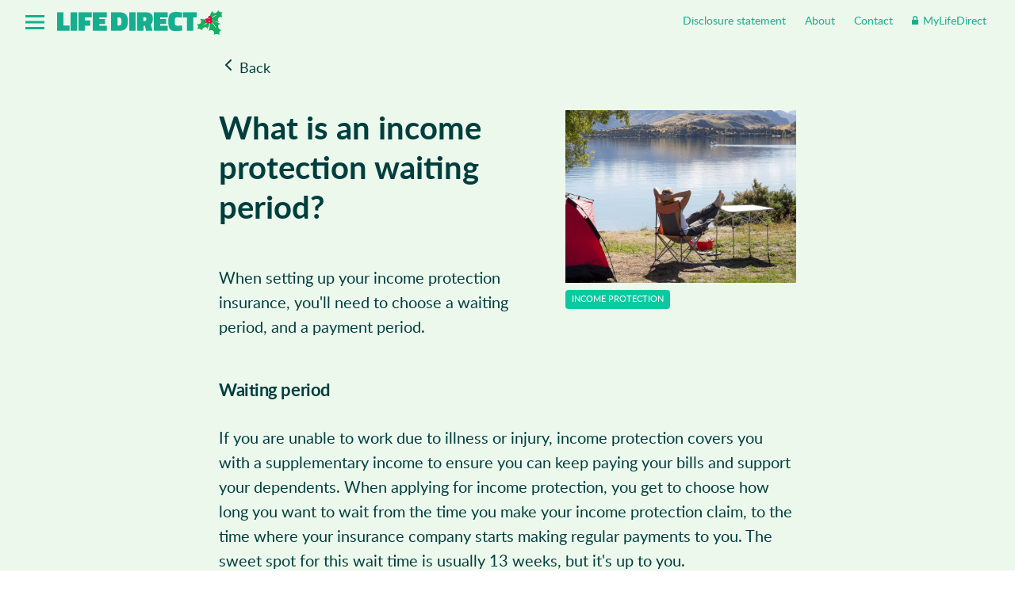

--- FILE ---
content_type: text/html; charset=utf-8
request_url: https://www.lifedirect.co.nz/article/What-is-an-income-protection-waiting-period
body_size: 13435
content:


<!DOCTYPE html>
<html lang="en-nz">
	<head>
		<meta charset="UTF-8">
		<meta http-equiv="X-UA-Compatible" content="IE=edge,chrome=1">
		<meta name="viewport" content="width=device-width, initial-scale=1">
		<meta name="theme-color" content="rgb(22, 174, 143)">
		<meta name="description" content="When setting up your income protection, you`ll need to choose a waiting and payment period." />
        <link rel="preload" href="/bundles/app-css?v=5V13-Cf4UE_wESeB5K0ipqvWOjKryRql29mqH9rTqJU1" as="style" />
        <link rel="stylesheet" href="/bundles/app-css?v=5V13-Cf4UE_wESeB5K0ipqvWOjKryRql29mqH9rTqJU1" />
		<link rel="preload" href="/bundles/common?v=8hbYOmw5GfJNgdm59l6s2UFaXdT0jPVr1dQ1yRLWBa01" as="script" />
        <link rel="preload" href="/bundles/jquery331?v=-5dRh5q3LHauX3OmjXandgkFT7uO5fEBwDQ67erpDkw1" as="script" />
		
<script>
    var dataLayer = [{
        'ProductName': 'about',
        'AdminUser': 'false',
        'VisitorID': '40731976',
        
    }];
    var visitorId = 40731976;
</script>

<script>(function(w,d,s,l,i){w[l]=w[l]||[];w[l].push({'gtm.start':
new Date().getTime(),event:'gtm.js'});var f=d.getElementsByTagName(s)[0],
j=d.createElement(s),dl=l!='dataLayer'?'&l='+l:'';j.async=true;j.src=
'https://www.googletagmanager.com/gtm.js?id='+i+dl;
f.parentNode.insertBefore(j,f);
})(window,document,'script','dataLayer','GTM-M9NFD4');</script>

<script>
    !function (t, e) { var o, n, p, r; e.__SV || (window.posthog = e, e._i = [], e.init = function (i, s, a) { function g(t, e) { var o = e.split("."); 2 == o.length && (t = t[o[0]], e = o[1]), t[e] = function () { t.push([e].concat(Array.prototype.slice.call(arguments, 0))) } } (p = t.createElement("script")).type = "text/javascript", p.crossOrigin = "anonymous", p.async = !0, p.src = s.api_host.replace(".i.posthog.com", "-assets.i.posthog.com") + "/static/array.js", (r = t.getElementsByTagName("script")[0]).parentNode.insertBefore(p, r); var u = e; for (void 0 !== a ? u = e[a] = [] : a = "posthog", u.people = u.people || [], u.toString = function (t) { var e = "posthog"; return "posthog" !== a && (e += "." + a), t || (e += " (stub)"), e }, u.people.toString = function () { return u.toString(1) + ".people (stub)" }, o = "init capture register register_once register_for_session unregister unregister_for_session getFeatureFlag getFeatureFlagPayload isFeatureEnabled reloadFeatureFlags updateEarlyAccessFeatureEnrollment getEarlyAccessFeatures on onFeatureFlags onSessionId getSurveys getActiveMatchingSurveys renderSurvey canRenderSurvey getNextSurveyStep identify setPersonProperties group resetGroups setPersonPropertiesForFlags resetPersonPropertiesForFlags setGroupPropertiesForFlags resetGroupPropertiesForFlags reset get_distinct_id getGroups get_session_id get_session_replay_url alias set_config startSessionRecording stopSessionRecording sessionRecordingStarted captureException loadToolbar get_property getSessionProperty createPersonProfile opt_in_capturing opt_out_capturing has_opted_in_capturing has_opted_out_capturing clear_opt_in_out_capturing debug getPageViewId captureTraceFeedback captureTraceMetric".split(" "), n = 0; n < o.length; n++)g(u, o[n]); e._i.push([i, s, a]) }, e.__SV = 1) }(document, window.posthog || []);
    posthog.init('phc_wKhG6OxCcGlSsqo3YsZGjnAWeuOPxGA9Q9DaDV9eztW', {
        api_host: 'https://d25tjfhkxen78y.cloudfront.net',
        ui_host: 'https://eu.posthog.com',
        person_profiles: 'identified_only',
        loaded: function (posthog) {
            posthog.identify(visitorId);
        }
    });
</script>
		
<meta property="og:site_name" content="LifeDirect" />
<meta property="og:title" content="Compare Insurance, quote and buy Life and Health Insurance | LifeDirect" />
<meta property="og:description" content="Compare insurance quotes with LifeDirect. Use our free online tool to build and compare insurance quotes and then apply online today!" />
<meta property="og:type" content="website" />
<meta property="og:url" content="https://www.lifedirect.co.nz/article/What-is-an-income-protection-waiting-period" />
<meta property="og:image" content="https://www.lifedirect.co.nz/images/open-graph/ld-open-graph-facebook-1200x630.png?v=2" />  


<meta name="twitter:card" content="summary_large_image" />
<meta name="twitter:image" content="https://www.lifedirect.co.nz/images/open-graph/ld-open-graph-twitter-1200x600.png?v=2" />
		<title>
    About Income - What is an income protection waiting period? | LifeDirect
</title>
		<link rel="canonical" href="https://www.lifedirect.co.nz/article/What-is-an-income-protection-waiting-period" />
		<script src="/bundles/modernizr?v=Dcs_MFYVXa3MFE_cW9rCUK9AIJRP4MlFCTtT15CIJ8w1"></script>

		
    <style type="text/css">
        .glide{position:relative;width:100%;-webkit-box-sizing:border-box;box-sizing:border-box}.glide *{-webkit-box-sizing:inherit;box-sizing:inherit}.glide__track{overflow:hidden}.glide__slides{position:relative;width:100%;list-style:none;-webkit-backface-visibility:hidden;backface-visibility:hidden;-webkit-transform-style:preserve-3d;transform-style:preserve-3d;-ms-touch-action:pan-Y;touch-action:pan-Y;overflow:hidden;padding:0;white-space:nowrap;display:-webkit-box;display:-webkit-flex;display:-ms-flexbox;display:flex;-webkit-flex-wrap:nowrap;-ms-flex-wrap:nowrap;flex-wrap:nowrap;will-change:transform}.glide__slides--dragging{-webkit-user-select:none;-moz-user-select:none;-ms-user-select:none;user-select:none}.glide__slide{width:100%;height:100%;-webkit-flex-shrink:0;-ms-flex-negative:0;flex-shrink:0;white-space:normal;-webkit-user-select:none;-moz-user-select:none;-ms-user-select:none;user-select:none;-webkit-touch-callout:none;-webkit-tap-highlight-color:transparent}.glide__slide a{-webkit-user-select:none;user-select:none;-webkit-user-drag:none;-moz-user-select:none;-ms-user-select:none}.glide__arrows{-webkit-touch-callout:none;-webkit-user-select:none;-moz-user-select:none;-ms-user-select:none;user-select:none}.glide__bullets{-webkit-touch-callout:none;-webkit-user-select:none;-moz-user-select:none;-ms-user-select:none;user-select:none}.glide--rtl{direction:rtl}.articleslider_content-txtwrap .general-subject{background-color:#16ae8f;display:inline-block;height:24px;padding:10px 8px 0;text-transform:uppercase;color:white;font-size:11px;line-height:4px;-webkit-box-sizing:border-box;box-sizing:border-box;margin-left:0;border-radius:4px}.articleslider_content-txtwrap .general-subject.Life{background-color:#f45ca1}.articleslider_content-txtwrap .general-subject.Trauma{background-color:#ea6060}.articleslider_content-txtwrap .general-subject.Health{background-color:#b9cf99}.articleslider_content-txtwrap .general-subject.Mortgage{background-color:#e1ae08}.articleslider_content-txtwrap .general-subject.Income{background-color:#0ac9a1}.articleslider_content-txtwrap .general-subject.Business{background-color:#9daff9}.articleslider_content-txtwrap .general-subject.HouseContents{background-color:#9ae3e7}.articleslider_content-txtwrap .general-subject.Mortgages{background-color:#03b0d3}.articleslider_content-txtwrap .general-subject.KiwiSaver{background-color:#e8b98d}.articleslider_content-txtwrap .general-subject.Car{background-color:#aeb6bf}.articleslider_content-txtwrap .general-subject.Pet{background-color:#1bd8ff}.articleslider-content{height:400px;width:100%;background-color:#fff;display:-webkit-box;display:-webkit-flex;display:-ms-flexbox;display:flex;-webkit-box-orient:vertical;-webkit-box-direction:normal;-webkit-flex-direction:column;-ms-flex-direction:column;flex-direction:column;position:relative}@media all and (min-width:48em){.articleslider-content{height:290px;-webkit-box-orient:horizontal;-webkit-box-direction:normal;-webkit-flex-direction:row;-ms-flex-direction:row;flex-direction:row}}.articleslider-content:hover{text-decoration:none}.articleslider_content-image-wrapper{display:-webkit-box;display:-webkit-flex;display:-ms-flexbox;display:flex;-webkit-box-pack:center;-webkit-justify-content:center;-ms-flex-pack:center;justify-content:center;-webkit-box-align:center;-webkit-align-items:center;-ms-flex-align:center;align-items:center;overflow:hidden;background:#fff}@media all and (min-width:48em){.articleslider_content-image-wrapper{min-width:285px;max-width:285px;padding-left:24px}}@media all and (max-width:47.99em){.articleslider_content-image-wrapper{min-width:100%;max-width:100%;max-height:170px;-webkit-flex-shrink:0;-ms-flex-negative:0;flex-shrink:0}}.articleslider_content-img{display:inline-block;min-height:50%;min-width:50%}@media all and (min-width:48em){.articleslider_content-img{max-height:100%;max-width:100%;-o-object-fit:contain;object-fit:contain}}@media all and (max-width:47.99em){.articleslider_content-img{max-height:200px;width:250px;-webkit-box-flex:1;-webkit-flex-grow:1;-ms-flex-positive:1;flex-grow:1}}.articleslider_content-txtwrap{padding:24px;color:#195151;font-size:20px;line-height:28px;text-align:left}@media all and (min-width:48em){.articleslider_content-txtwrap{padding:32px 32px 32px 25px}}.articleslider_content-txt{margin:0;color:#195151;font-family:otallatin,arial,helvetica,sans-serif;font-size:16px;line-height:25px;text-shadow:0 1px 0 0 #fff;max-width:208px;padding-top:8px}@media all and (min-width:48em){.articleslider_content-txt{padding-top:16px;max-width:none;font-size:20px;line-height:28px}}.articleslider_content-headline{margin:0;color:#195151;font-family:otallatin,arial,helvetica,sans-serif;font-weight:700;letter-spacing:-.45px;line-height:28px;font-size:18px;padding-top:10px}@media all and (min-width:48em){.articleslider_content-headline{padding-top:16px;line-height:28px;font-size:20px;max-width:245px}}.perkslider__slider-control{position:absolute;top:0;bottom:0;left:0;right:0;display:none}@media all and (min-width:48em){.perkslider__slider-control{display:block}}.perkslider__control-icon{background-image:url(/images/perkslider/icon-arrow-carousel.svg);background-position:center center;background-repeat:no-repeat;background-size:contain;width:32px;height:20px}.perkslider__control-icon--right{-webkit-transform:scaleX(-1);-ms-transform:scaleX(-1);transform:scaleX(-1)}.perkslider__slider-control-box{position:absolute;top:0;bottom:0;z-index:2;border:1px solid #8ca8a8;background-color:#fff;display:-webkit-box;display:-webkit-flex;display:-ms-flexbox;display:flex;-webkit-box-pack:center;-webkit-justify-content:center;-ms-flex-pack:center;justify-content:center;-webkit-box-align:center;-webkit-align-items:center;-ms-flex-align:center;align-items:center;width:56px}.perkslider__slider-control-box:hover{background-color:#d1dcdc}.perkslider__slider-control-box>span{display:none}.perkslider__slider-control-box--left{left:0}.perkslider__slider-control-box--right{right:0}.articleslider-slide{margin-top:0;border:1px solid #c9dadc;border-bottom:2px solid #c9dadc}.articleslider__wrap-inner{position:relative;z-index:1}.articleslider__wrap{height:400px;visibility:hidden}.articleslider__wrap.glide--carousel{visibility:visible}@media all and (min-width:48em){.articleslider__wrap{height:288px}}.articleslider__wrap .glide__slides{height:100%;margin-top:0;margin-bottom:0}.articleslider__wrap .glide__track{height:100%}.videoframe-16-9{width:100%;padding-bottom:56.25%;position:relative;height:0}.videoframe-16-9>.inner{position:absolute;top:0;bottom:0;left:0;right:0;width:100%;height:100%}.videoframe-background{background-color:white}.videoframe-flexbox{padding-bottom:2.5%;display:-webkit-box;display:-webkit-flex;display:-ms-flexbox;display:flex;-webkit-box-orient:vertical;-webkit-box-direction:normal;-webkit-flex-direction:column;-ms-flex-direction:column;flex-direction:column;padding-top:2.5%;-webkit-box-pack:center;-webkit-justify-content:center;-ms-flex-pack:center;justify-content:center;-webkit-box-align:center;-webkit-align-items:center;-ms-flex-align:center;align-items:center;max-width:915px;margin-left:auto;margin-right:auto}@media all and (max-width:63.9275em){.videoframe-flexbox{margin-left:24px;margin-right:24px;max-width:initial}}@media all and (max-width:47.9275em){.videoframe-flexbox{margin-left:16px;margin-right:16px}}.summaries{font-size:20px}li{padding-bottom:10px}details>summary{list-style-type:none}details summary::-webkit-details-marker{display:none}.disclosure>summary:before{background:url(/images/brand/tellmemore-arrow--right--dark-green.svg) center center no-repeat;background-size:cover;content:'';width:8px;height:9px;line-height:24px;display:inline-block;overflow:hidden;position:relative;bottom:4px;margin-right:16px}.disclosure{margin:16px}details[open]>summary:before{-webkit-transform:rotate(90deg);-ms-transform:rotate(90deg);transform:rotate(90deg);-webkit-transform-origin:50% 50%;-ms-transform-origin:50% 50%;transform-origin:50% 50%}
    </style>

    <!-- Google -->
    <meta name="title" content="What is an income protection waiting period?">
    <meta name="description" content="When setting up your income protection, you`ll need to choose a waiting and payment period.">

    <!-- Facebook -->
    <meta property="og:type" content="article">
    <meta property="og:url" content="https://www.lifedirect.co.nz/article/what-is-an-income-protection-waiting-period">
    <meta property="og:title" content="What is an income protection waiting period?">
    <meta property="og:description" content="When setting up your income protection, you`ll need to choose a waiting and payment period.">
    <meta property="og:image" content="https://content.lifedirect.co.nz/article/full/what-is-an-income-protection-waiting-period.jpg?v=2">

    <!-- Twitter -->
    <meta property="twitter:card" content="summary_large_image">
    <meta property="twitter:url" content="https://www.lifedirect.co.nz/article/what-is-an-income-protection-waiting-period">
    <meta property="twitter:title" content="What is an income protection waiting period?">
    <meta property="twitter:description" content="When setting up your income protection, you`ll need to choose a waiting and payment period.">
    <meta property="twitter:image" content="https://content.lifedirect.co.nz/article/full/what-is-an-income-protection-waiting-period.jpg?v=2">


		<link rel="shortcut icon" type="image/x-icon" href="/favicon.ico?v=2" />
		<link rel="apple-touch-icon-precomposed" sizes="57x57" href="/images/app-icons/apple-touch-icon-57x57.png" />
		<link rel="apple-touch-icon-precomposed" sizes="114x114" href="/images/app-icons/apple-touch-icon-114x114.png" />
		<link rel="apple-touch-icon-precomposed" sizes="72x72" href="/images/app-icons/apple-touch-icon-72x72.png" />
		<link rel="apple-touch-icon-precomposed" sizes="144x144" href="/images/app-icons/apple-touch-icon-144x144.png" />
		<link rel="apple-touch-icon-precomposed" sizes="60x60" href="/images/app-icons/apple-touch-icon-60x60.png" />
		<link rel="apple-touch-icon-precomposed" sizes="120x120" href="/images/app-icons/apple-touch-icon-120x120.png" />
		<link rel="apple-touch-icon-precomposed" sizes="76x76" href="/images/app-icons/apple-touch-icon-76x76.png" />
		<link rel="apple-touch-icon-precomposed" sizes="152x152" href="/images/app-icons/apple-touch-icon-152x152.png" />
		<link rel="icon" type="image/png" href="/images/app-icons/favicon-196x196.png" sizes="196x196" />
		<link rel="icon" type="image/png" href="/images/app-icons/favicon-96x96.png" sizes="96x96" />
		<link rel="icon" type="image/png" href="/images/app-icons/favicon-32x32.png" sizes="32x32" />
		<link rel="icon" type="image/png" href="/images/app-icons/favicon-16x16.png" sizes="16x16" />
		<link rel="icon" type="image/png" href="/images/app-icons/favicon-128.png" sizes="128x128" />
		<meta name="application-name" content="LifeDirect"/>
		<meta name="msapplication-TileColor" content="#FFFFFF" />
		<meta name="msapplication-TileImage" content="/images/app-icons/mstile-144x144.png" />
		<meta name="msapplication-square70x70logo" content="/images/app-icons/mstile-70x70.png" />
		<meta name="msapplication-square150x150logo" content="/images/app-icons/mstile-150x150.png" />
		<meta name="msapplication-wide310x150logo" content="/images/app-icons/mstile-310x150.png" />
		<meta name="msapplication-square310x310logo" content="/images/app-icons/mstile-310x310.png" />
		
	</head>
	<body class=" Page-General">
		

<noscript><iframe src="https://www.googletagmanager.com/ns.html?id=GTM-M9NFD4"
height="0" width="0" style="display:none;visibility:hidden"></iframe></noscript>

		
		
<nav id="mobilenav" class="mobilenav js-mobilenav nav-is-open">
    <button class="icon-mobilenav-close js-siteheader-menubtn"></button>
    <div class="mobilenav-inner">
        <div class="menu-level-1 mobilenav-item nav-home">
           <a class="mobilenav-link" href="/">Home</a>
        </div>
        <details class="menu-level-1 mobilenav-item">
          <summary class="mobilenav-link">Insurance <span class="nav-icon"></span></summary>
          <details class="menu-level-2 mobilenav-item">
            <summary class="mobilenav-link">Life insurance<span class="nav-icon"></span></summary>
                <div>
                  <ul>
                    <li><a href="/life-insurance">Life insurance</a></li>
                    <li><a href="/compare/family-settings/life">Compare quotes</a></li>
                    <li><a href="/life-insurance/about">Find out more</a></li>
                    <li><a href="/life-insurance/life-insurance-faq.aspx">Life insurance FAQ</a></li>
                  </ul>
                </div>

          </details>
          <details class="menu-level-2 mobilenav-item">
            <summary class="mobilenav-link">Health insurance<span class="nav-icon"></span></summary>
            <div>
                <ul>
                <li><a href="/health-insurance">Health insurance</a></li>
                <li><a href="/compare/family-settings/health">Compare quotes</a></li>
                <li><a href="/health-insurance/about">Find out more</a></li>
                <li><a href="/health-insurance/health-insurance-faq.aspx">Health insurance FAQ</a></li>
                </ul>
            </div>
          </details>
          <details class="menu-level-2 mobilenav-item">
            <summary class="mobilenav-link">Income protection<span class="nav-icon"></span></summary>
            <div>
                <ul>
                <li><a href="/income-protection">Income protection</a></li>
                <li><a href="/compare/family-settings/income">Compare quotes</a></li>
                <li><a href="/income-protection/about">Find out more</a></li>
                <li><a href="/income-protection/income-protection-faq.aspx">Income protection FAQ</a></li>
                </ul>
            </div>
          </details>
          <details class="menu-level-2 mobilenav-item">
            <summary class="mobilenav-link">House & contents insurance<span class="nav-icon"></span></summary>
            <div>
                <ul>
                    <li><a href="/house-contents-insurance">House &amp; Contents insurance</a></li>
                    <li><a href="https://www.initio.co.nz/lifedirect">Compare quotes</a></li>
                    <li><a href="/house-contents-insurance/about">Find out more</a></li>
                    <li><a href="/house-contents-insurance/house-contents-insurance-faq.aspx">House &amp; Contents insurance FAQ</a></li>
                </ul>
            </div>
          </details>
          <details class="menu-level-2 mobilenav-item">
            <summary class="mobilenav-link">Trauma insurance<span class="nav-icon"></span></summary>
            <div>
                <ul>
                    <li><a href="/trauma-insurance">Trauma insurance</a></li>
                    <li><a href="/compare/family-settings/trauma">Compare quotes</a></li>
                    <li><a href="/trauma-insurance/about">Find out more</a></li>
                    <li><a href="/trauma-insurance/trauma-insurance-faq.aspx">Trauma insurance FAQ</a></li>
                </ul>
            </div>
          </details>
          <details class="menu-level-2 mobilenav-item">
            <summary class="mobilenav-link">Mortgage insurance<span class="nav-icon"></span></summary>
            <div>
                <ul>
                    <li><a href="/mortgage-insurance">Mortgage insurance</a></li>
                    <li><a href="/compare/family-settings/mortgage">Compare quotes</a></li>
                    <li><a href="/mortgage-insurance/about">Find out more</a></li>
                    <li><a href="/mortgage-insurance/mortgage-insurance-faq.aspx">Mortgage insurance FAQ</a></li>
                 </ul>
            </div>
          </details>
          <details class="menu-level-2 mobilenav-item">
            <summary class="mobilenav-link">Business insurance<span class="nav-icon"></span></summary>
            <div>
                <ul>
                    <li><a href="/business-insurance">Business insurance</a></li>
                    <li><a href="https://businessinsurance.lifedirect.co.nz/OccupationSelection">Compare quotes</a></li>
                    <li><a href="/business-insurance/about">Find out more</a></li>
                    <li><a href="/business-insurance/business-insurance-faq.aspx">Business insurance FAQ</a></li>
                 </ul>
            </div>
          </details>
          <details class="menu-level-2 mobilenav-item">
            <summary class="mobilenav-link">Car insurance<span class="nav-icon"></span></summary>
            <div>
                <ul>
                    <li><a href="/car-insurance">Car insurance</a></li>
                    <li><a href="https://www.coveinsurance.co.nz/lp/lifedirect/">Compare quotes</a></li>
                    <li><a href="/car-insurance/about">Find out more</a></li>
                    <li><a href="/car-insurance/car-insurance-faq.aspx">Car insurance FAQ</a></li>
                </ul>
            </div>
          </details>
          <details class="menu-level-2 mobilenav-item">
            <summary class="mobilenav-link">Pet insurance<span class="nav-icon"></span></summary>
            <div>
                <ul>
                    <li><a href="/pet-insurance">Pet insurance</a></li>
                    <li><a href="https://www.coveinsurance.co.nz/lp/lifedirectpet">Compare quotes</a></li>
                    <li><a href="/pet-insurance/about">Find out more</a></li>
                    <li><a href="/pet-insurance/pet-insurance-faq.aspx">Pet insurance FAQ</a></li>
                </ul>
            </div>
          </details>
        </details>
        <details class="menu-level-1 mobilenav-item">
          <summary class="mobilenav-link">Mortgages<span class="nav-icon"></span></summary>
          <div>
                <ul>
                    <li><a href="/mortgages">Mortgages</a></li>
                    <li><a href="/mortgages#contact">Enquire now</a></li>
                    <li><a href="/mortgages/meet-the-team">Meet the Mortgages team</a></li>
                    <li><a href="/mortgages/mortgage-rates">Mortgage rates</a></li>
                    <li><a href="/mortgages/calculator">Mortgage calculator</a></li>
                    <li><a href="/mortgages/about">Find out more</a></li>
                </ul>
            </div>
        </details>
        <details class="menu-level-1 mobilenav-item">
          <summary class="mobilenav-link">KiwiSaver schemes<span class="nav-icon"></span></summary>
              <div>
                    <ul>
                        <li><a href="/kiwisaver">KiwiSaver scheme</a></li>
                        <li><a href="https://lifedirect.kourawealth.co.nz">Compare schemes</a></li>
                        <li><a href="/kiwisaver/about">Find out more</a></li>
                        <li><a href="/kiwisaver/kiwisaver-faq.aspx">KiwiSaver scheme FAQ</a></li>
                    </ul>
                </div>
        </details>
        <div class="layout-flex-column mobilenav-inner-links">
            <a href="/our-service/about-us.aspx">About us</a>
            <a href="/about">Resources</a>
            <a href="/calculators">Calculators</a>
            <a href="/our-service/contact-us.aspx">Contact us</a>
            <a href="/our-service/meet-the-team.aspx">Meet the team</a>
            <a href="/our-service/partnerships.aspx">Partners &amp; sponsors</a>
            <a href="/our-service/important-information.aspx">Disclosure statements</a>
            <a href="/our-service/complaints.aspx">Complaints</a>
            <a href="/our-service/security-and-privacy.aspx">Security &amp; privacy</a>
            <a id="LoginMyLDNavItem" href="https://my.lifedirect.co.nz/"><span class="icon-mobilenav-ldlock"></span>MyLifeDirect</a>
        </div>
    </div>
</nav>

<script>
    var elems = document.getElementById("mobilenav").querySelectorAll("details");
    for (var i = 0; i < elems.length; i++) {
        var elem = elems[i];

        elem.addEventListener("toggle", (event) => {
            var me = event.currentTarget
            if (me.open) {
                var children = me.parentElement.getElementsByTagName("details");
                for (var c = 0; c < children.length; c++) {
                    if (children[c] != me && children[c].dataset.stayOpen != "1") {
                        children[c].removeAttribute("open");
                    }
                }
            }
        });
    }
</script>
		


<div class="js-siteheader siteheader sticky-header js-sticky-header has-menubtn-mobile"
	role="banner">
	<div class="siteheader-main">
		<div class="siteheader-group">
			<span id="siteheader-menubtn" class="siteheader-menubtn js-siteheader-menubtn has-menubtn-mobile">
				<img class="img-icon-m" alt="Menu" src="/images/svg/icons/icon-hamburger-menu-green.svg" />
			</span>

			<div itemscope="" class="siteheader-logocontainer mobile-hide" itemtype="http://schema.org/Organization">
				<a href="/" rel="home" itemprop="url" class="siteheader-logo js-siteheader-logo"
					title="LifeDirect">
					<img src="/images/logos/logo-lifedirect-global-nav-green.svg"
						class="siteheader-logo-img" alt="LifeDirect"
						itemprop="logo" />
				</a>
			</div>

			<div class="sticky-header-title mobile-hide"></div>

			<div class="js-sticky-header-buttons sticky-btn"></div>
		</div>
	</div>
</div>

		<div class="pagewrapper js-pagewrapper">
			<div class="pagecontentwrapper">
				
				
<div class="js-siteheader siteheader    has-menubtn-mobile " role="banner">
    <div class="siteheader-main">
        <div class="siteheader-group">
                <span id="siteheader-menubtn" class="siteheader-menubtn js-siteheader-menubtn has-menubtn-mobile">
                    <img class="siteheader-menubtn-icon" alt="Menu" src="/images/svg/icons/icon-hamburger-menu-green.svg"/>
                </span>

            
            <div itemscope="" itemtype="http://schema.org/Organization" class="siteheader-logocontainer">
                <a href="/" rel="home" itemprop="url" class="siteheader-logo js-siteheader-logo" title="LifeDirect">
            
                    <img src="/images/logos/logo-lifedirect-xmas.svg" alt="LifeDirect" itemprop="logo" />
                
                </a>
            </div>
            
                <a href="javascript:;" class="js-siteheader-contact siteheader-contact-mobile non-mobile-hide">Contact Us</a>

            <div class="siteheader-items">
                 <a href="/our-service/important-information.aspx" class="siteheader-item siteheader-important-information js-siteheader-important-information">Disclosure statement</a><a href="/our-service/about-us.aspx" class="siteheader-item siteheader-about js-siteheader-about">About</a><a href="/our-service/contact-us.aspx" class="siteheader-item siteheader-contact js-siteheader-contact">Contact</a>
                <a href="https://my.lifedirect.co.nz/" class="siteheader-item siteheader-myld">
                    <span class="icon-siteheader-myld"></span>
                    <span class="siteheader-myld-text">MyLifeDirect</span>
                </a>
                
            </div>
        </div>
    </div>
</div>
 
				<div role="main">
					
    <div class="general-bg article ">
        <div class="general-container">
            <div class="general-content">
                

<div class="content-backnav">
    <div class="content-backoption" onclick="goBack()">
        <span class="content-backarrow"></span>
        <div class="content-backnav-text" id="backButton">Back</div>
    </div>
</div>
<script type="text/javascript">
    function goBack() {
        if (document.referrer == null || !document.referrer.toString().includes('lifedirect') || history.length <= 1) {
            window.location.href = "/about";
            event.preventDefault();
        } else if (document.referrer != null) {
            history.go(-1);
            event.preventDefault();
        }
    }
</script>

                
                        <div class="article-post">
                            <div class="about-image-wrapper--article ">

                                
                                <picture>
                                    <source srcset="https://content.lifedirect.co.nz/article/full/what-is-an-income-protection-waiting-period.webp?v=2" type="image/webp">
                                    <source srcset="https://content.lifedirect.co.nz/article/full/what-is-an-income-protection-waiting-period.jpg?v=2" type="image/jpeg">
                                    <img src="https://content.lifedirect.co.nz/article/full/what-is-an-income-protection-waiting-period.jpg?v=2" />
                                </picture>
                                

                                <a href="/income-protection/about" class="general-subject general-subject-image Income ">Income Protection </a>
                            </div>
                            <h1 class="article-title">What is an income protection waiting period?</h1>
                            <div class="article-text">When setting up your income protection insurance, you'll need to choose a waiting period, and a payment period.
<br><br>
<h2> Waiting period</h2>
If you are unable to work due to illness or injury, income protection covers you with a supplementary income to ensure you can keep paying your bills and support your dependents. When applying for income protection, you get to choose how long you want to wait from the time you make your income protection claim, to the time where your insurance company starts making regular payments to you. The sweet spot for this wait time is usually 13 weeks, but it's up to you. 
<br><br>
The longer you decide to wait until you start receiving the payments, the cheaper your insurance premium. 
<br><br>
<h2> Payment period </h2>
The payment period says it all in the name, this is the period of time where you decide how long you'd like to be paid by your insurer. This period of time could range from 12 months, up until your retirement or until you're ready to return to work. 
<br><br>
If you choose a longer payment period, you'll have better long term protection, however, as you'd expect, the increased protection time comes with a higher premium. 
<br><br>
Visit the <a href="/income-protection/">LifeDirect income protection page</a> and try quoting yourself at a range of payment periods to see the difference. If you can manage the additional cost, consider opting for the better long term protection. If you're still unsure about how it all works, feel free to jump onto the LifeDirect website and start a livechat and talk with one of our sales consultants. Alternatively, you can give us a call on 0800 800 400. <p><i>Disclaimer: Please note that the content provided in this article is intended as an overview and as general information only. While care is taken to ensure accuracy and reliability, the information provided is subject to continuous change and may not reflect current development or address your situation. Before making any decisions based on the information provided in this article, please use your discretion and seek independent guidance.</i></p></div>
                        </div>
                        <div onclick="topFunction()" class="scrolltotop" id="myBtn" title="Back to top">
                            <div class="scrolltotopbutton"></div>
                        </div>
                        

<div class="socialmedia"> 
    <a  target="_blank" href="https://www.facebook.com/sharer/sharer.php?u=https://www.lifedirect.co.nz/article/What-is-an-income-protection-waiting-period"><span class="btn-facebook"></span></a>
    <a  target="_blank" href="https://twitter.com/intent/tweet?url=https://www.lifedirect.co.nz/article/What-is-an-income-protection-waiting-period"><span class="btn-tweet"></span></a>
    <a  target="_blank" href="https://www.linkedin.com/sharing/share-offsite/?url=https://www.lifedirect.co.nz/article/What-is-an-income-protection-waiting-period"><span class="btn-linkedin"></span></a>
    <a  target="_self" href="mailto:?subject=I&apos;d%20like%20to%20share%20a%20link%20with%20you&body=https://www.lifedirect.co.nz/article/What-is-an-income-protection-waiting-period"><span class="btn-mail"></span></a>
</div>

                    
            </div>
        </div>
        

<div class="layout-landing-section">
    <h2 class="text-center gap-post-block-l">Recommended articles</h2>
    <div class="glide articleslider__wrap js-perks-slider" id="RecommendedArticleSlider">
        <div class="glide__track articleslider__wrap-inner" data-glide-el="track">
            <ul class="glide__slides">
                
                <li class="glide__slide articleslider-slide ">
                    <a href="/article/self-employment-and-income-protection" class="articleslider-content">
                        <div class="articleslider_content-image-wrapper">
                            
                                <picture>
                                    <source srcset="https://content.lifedirect.co.nz/article/thumbnail/self-employment-and-income-protection.webp?v=2" type="image/webp">
                                    <source srcset="https://content.lifedirect.co.nz/article/thumbnail/self-employment-and-income-protection.jpg?v=2" type="image/jpeg">
                                    <img src="https://content.lifedirect.co.nz/article/thumbnail/self-employment-and-income-protection.jpg?v=2" class="articleslider_content-img" />
                                </picture>
                                
                        </div>
                        <div class="articleslider_content-txtwrap">
                            <div class="general-subject Income">Income Protection</div>
                            <h3 class="articleslider_content-headline">Self Employed? Here&#39;s How to Protect Your Income in NZ.</h3>
                            <div class="articleslider_content-txt">
                                Being self-employed in New Zealand means embracing freedom. However, with...
                            </div>
                        </div>
                    </a>
                </li>
                
                <li class="glide__slide articleslider-slide ">
                    <a href="/article/what-is-a-wait-period-in-income-protection" class="articleslider-content">
                        <div class="articleslider_content-image-wrapper">
                            
                                <picture>
                                    <source srcset="https://content.lifedirect.co.nz/article/thumbnail/what-is-a-wait-period-in-income-protection.webp?v=2" type="image/webp">
                                    <source srcset="https://content.lifedirect.co.nz/article/thumbnail/what-is-a-wait-period-in-income-protection.jpg?v=2" type="image/jpeg">
                                    <img src="https://content.lifedirect.co.nz/article/thumbnail/what-is-a-wait-period-in-income-protection.jpg?v=2" class="articleslider_content-img" />
                                </picture>
                                
                        </div>
                        <div class="articleslider_content-txtwrap">
                            <div class="general-subject Income">Income Protection</div>
                            <h3 class="articleslider_content-headline">What is a Wait Period in Income Protection?</h3>
                            <div class="articleslider_content-txt">
                                Figuring out income protection doesn’t have to be tricky, even...
                            </div>
                        </div>
                    </a>
                </li>
                
                <li class="glide__slide articleslider-slide ">
                    <a href="/article/how-long-does-income-protection-pay-you" class="articleslider-content">
                        <div class="articleslider_content-image-wrapper">
                            
                                <picture>
                                    <source srcset="https://content.lifedirect.co.nz/article/thumbnail/how-long-does-income-protection-pay-you.webp?v=2" type="image/webp">
                                    <source srcset="https://content.lifedirect.co.nz/article/thumbnail/how-long-does-income-protection-pay-you.jpg?v=2" type="image/jpeg">
                                    <img src="https://content.lifedirect.co.nz/article/thumbnail/how-long-does-income-protection-pay-you.jpg?v=2" class="articleslider_content-img" />
                                </picture>
                                
                        </div>
                        <div class="articleslider_content-txtwrap">
                            <div class="general-subject Income">Income Protection</div>
                            <h3 class="articleslider_content-headline">How Long Does Income Protection Pay You For?</h3>
                            <div class="articleslider_content-txt">
                                Life can be unpredictable, and a sudden illness or injury...
                            </div>
                        </div>
                    </a>
                </li>
                
                <li class="glide__slide articleslider-slide ">
                    <a href="/article/building-emergency-funds-an-the-role-of-income-protection" class="articleslider-content">
                        <div class="articleslider_content-image-wrapper">
                            
                                <picture>
                                    <source srcset="https://content.lifedirect.co.nz/article/thumbnail/building-emergency-funds-an-the-role-of-income-protection.webp?v=2" type="image/webp">
                                    <source srcset="https://content.lifedirect.co.nz/article/thumbnail/building-emergency-funds-an-the-role-of-income-protection.jpg?v=2" type="image/jpeg">
                                    <img src="https://content.lifedirect.co.nz/article/thumbnail/building-emergency-funds-an-the-role-of-income-protection.jpg?v=2" class="articleslider_content-img" />
                                </picture>
                                
                        </div>
                        <div class="articleslider_content-txtwrap">
                            <div class="general-subject Income">Income Protection</div>
                            <h3 class="articleslider_content-headline">Building emergency funds and the role of income protection</h3>
                            <div class="articleslider_content-txt">
                                Life can be unpredictable, which is why it’s so important...
                            </div>
                        </div>
                    </a>
                </li>
                
                <li class="glide__slide articleslider-slide ">
                    <a href="/article/why-your-income-is-one-of-your-most-valuable-assets" class="articleslider-content">
                        <div class="articleslider_content-image-wrapper">
                            
                                <picture>
                                    <source srcset="https://content.lifedirect.co.nz/article/thumbnail/why-your-income-is-one-of-your-most-valuable-assets.webp?v=2" type="image/webp">
                                    <source srcset="https://content.lifedirect.co.nz/article/thumbnail/why-your-income-is-one-of-your-most-valuable-assets.jpg?v=2" type="image/jpeg">
                                    <img src="https://content.lifedirect.co.nz/article/thumbnail/why-your-income-is-one-of-your-most-valuable-assets.jpg?v=2" class="articleslider_content-img" />
                                </picture>
                                
                        </div>
                        <div class="articleslider_content-txtwrap">
                            <div class="general-subject Income">Income Protection</div>
                            <h3 class="articleslider_content-headline">Why your income is one of your most valuable assets</h3>
                            <div class="articleslider_content-txt">
                                Are you underestimating the power of your income? Find out...
                            </div>
                        </div>
                    </a>
                </li>
                
                <li class="glide__slide articleslider-slide ">
                    <a href="/article/why-your-income-is-your-most-important-asset" class="articleslider-content">
                        <div class="articleslider_content-image-wrapper">
                            
                                <picture>
                                    <source srcset="https://content.lifedirect.co.nz/article/thumbnail/why-your-income-is-your-most-important-asset.webp?v=2" type="image/webp">
                                    <source srcset="https://content.lifedirect.co.nz/article/thumbnail/why-your-income-is-your-most-important-asset.jpg?v=2" type="image/jpeg">
                                    <img src="https://content.lifedirect.co.nz/article/thumbnail/why-your-income-is-your-most-important-asset.jpg?v=2" class="articleslider_content-img" />
                                </picture>
                                
                        </div>
                        <div class="articleslider_content-txtwrap">
                            <div class="general-subject Income">Income Protection</div>
                            <h3 class="articleslider_content-headline">Why your income is your most important asset</h3>
                            <div class="articleslider_content-txt">
                                If you were asked to name your most valuable asset,...
                            </div>
                        </div>
                    </a>
                </li>
                
                <li class="glide__slide articleslider-slide ">
                    <a href="/article/protecting-your-income" class="articleslider-content">
                        <div class="articleslider_content-image-wrapper">
                            
                                <picture>
                                    <source srcset="https://content.lifedirect.co.nz/article/thumbnail/protecting-your-income.webp?v=2" type="image/webp">
                                    <source srcset="https://content.lifedirect.co.nz/article/thumbnail/protecting-your-income.jpg?v=2" type="image/jpeg">
                                    <img src="https://content.lifedirect.co.nz/article/thumbnail/protecting-your-income.jpg?v=2" class="articleslider_content-img" />
                                </picture>
                                
                        </div>
                        <div class="articleslider_content-txtwrap">
                            <div class="general-subject Income">Income Protection</div>
                            <h3 class="articleslider_content-headline">Protecting your income: do you have a plan B?</h3>
                            <div class="articleslider_content-txt">
                                Life is unpredictable, and unexpected turns – like accidents or...
                            </div>
                        </div>
                    </a>
                </li>
                
            </ul>
        </div>
        <div data-glide-el="controls" class="perkslider__slider-control">
            <button data-glide-dir="<" class="perkslider__slider-control-box perkslider__slider-control-box--left">
                <div class="perkslider__control-icon"></div>
                <span>Left</span></button>
            <button data-glide-dir=">" class="perkslider__slider-control-box perkslider__slider-control-box--right">
                <div class="perkslider__control-icon perkslider__control-icon--right"></div>
                <span>Right</span></button>
        </div>
    </div>
</div>

        <div class="landingpage-section getquotes">
            <div class="getquotes-inner promote-dap__container">
                <h2 class="getquotes-title">Starting a quote takes seconds, get on your way to being prepared for the unexpected. </h2>
                <a href="/income-protection/compare" class="btn-primary ga_click btn-gap-side btn-get-quotes" data-ga_category="contenthub" data-ga_action="get-quote-click" data-ga_label="article-button">
                    <span>Get quotes</span>
                </a>
                <div class="promote-dap__banner">
                    <img class="promote-dap__banner-image" src="/images/landing/get-advice-mini-illustration.svg?v=3"/>
                    <div class="promote-dap__banner-info">
                        <span class="promote-dap__headline">
                            Need advice?
                        </span>
                        <a href="/income-protection/compare/digital-advice" class="promote-dap__subheadline">
                            Try our online advice tool
                        </a>
                    </div>
                </div>
            </div>
        </div>
    </div>

				</div>
			</div>
			

<div class="panel-landing-white layout-disclosure-buttons">


    <a href="/our-service/important-information.aspx" class="layout-btn-disclosure btn-secondary">
        Disclosure statement
    </a>
    
    <a href="/our-service/complaints.aspx" class="layout-btn-disclosure btn-secondary">
        Complaints
    </a>
    <a href="/our-service/security-and-privacy.aspx" class="layout-btn-disclosure btn-secondary">
        Security &amp; Privacy
    </a>
</div>
			
        <div class="js-sitefooter sitefooter " role="contentinfo">
            <div class="sitefooter-inner">
                <div class="sitefooter-navlistwrapper">
                    <ul class="sitefooter-navlist sitefooter-productnavlist">
                        <li class="sitefooter-navlist-heading">Get started</li>
                        <li class="sitefooter-navlist-item"><a href="/compare/family-settings/life">Life insurance quote</a></li>
                        <li class="sitefooter-navlist-item"><a href="/compare/family-settings/health">Health insurance quote</a></li>
                        <li class="sitefooter-navlist-item"><a href="/mortgages/">Get a mortgage</a></li>
                        <li class="sitefooter-navlist-item"><a href="/compare/family-settings/income">Income protection quote</a></li>
                        <li class="sitefooter-navlist-item"><a href="/house-contents-insurance/" class="ga_click" data-ga_category="landing-page" data-ga_action="initio-link" data-ga_label="footer">House & Contents insurance quote</a></li>
                        <li class="sitefooter-navlist-item"><a href="/compare/family-settings/trauma">Trauma insurance quote</a></li>
                        <li class="sitefooter-navlist-item"><a href="/compare/family-settings/mortgage">Mortgage insurance quote</a></li>
                        <li class="sitefooter-navlist-item"><a href="/business-insurance/" class="ga_click" data-ga_category="landing-page" data-ga_action="biz-cover-link" data-ga_label="footer">Business insurance quote</a></li>
                        <li class="sitefooter-navlist-item"><a href="/car-insurance/" class="ga_click" data-ga_category="landing-page" data-ga_action="cove-link" data-ga_label="footer">Car insurance quote</a></li>
                        <li class="sitefooter-navlist-item"><a href="/pet-insurance/" class="ga_click" data-ga_category="landing-page" data-ga_action="cove-link" data-ga_label="footer">Pet insurance quote</a></li>
						<li class="sitefooter-navlist-item"><a href="/kiwisaver/" class="ga_click" data-ga_category="landing-page" data-ga_action="koura-link" data-ga_label="footer">Compare your KiwiSaver schemes</a></li>
                        
                                 <li class="sitefooter-navlist-item"><a href="/checkup/">Try our insurance checkup</a></li>
                            
                    </ul>
                    <ul class="sitefooter-navlist sitefooter-aboutnavlist">
                        <li class="sitefooter-navlist-heading">Products</li>
                        <li class="sitefooter-navlist-item"><a href="/life-insurance/">Life insurance</a></li>
                        <li class="sitefooter-navlist-item"><a href="/health-insurance/">Health insurance</a></li>
                        <li class="sitefooter-navlist-item"><a href="/mortgages/">Mortgages</a></li>
                        <li class="sitefooter-navlist-item"><a href="/income-protection/">Income protection</a></li>
                        <li class="sitefooter-navlist-item"><a href="/house-contents-insurance/">House & Contents insurance</a></li>
                        <li class="sitefooter-navlist-item"><a href="/trauma-insurance/">Trauma insurance</a></li>
                        <li class="sitefooter-navlist-item"><a href="/mortgage-insurance/">Mortgage insurance</a></li>
                        <li class="sitefooter-navlist-item"><a href="/business-insurance/">Business insurance</a></li>
                        <li class="sitefooter-navlist-item"><a href="/car-insurance/">Car insurance</a></li>
                        <li class="sitefooter-navlist-item"><a href="/pet-insurance/">Pet insurance</a></li>
                        <li class="sitefooter-navlist-item"><a href="/kiwisaver/">KiwiSaver schemes</a></li>
                    </ul>
                    <ul class="sitefooter-navlist sitefooter-otherinsurancenavlist">
                        <li class="sitefooter-navlist-heading">FAQs</li>
                        <li class="sitefooter-navlist-item"><a href="/life-insurance/life-insurance-faq.aspx">Life insurance FAQs</a></li>
                        <li class="sitefooter-navlist-item"><a href="/health-insurance/health-insurance-faq.aspx">Health insurance FAQs</a></li>
                        <li class="sitefooter-navlist-item"><a href="/income-protection/income-protection-faq.aspx">Income protection FAQs</a></li>
                        <li class="sitefooter-navlist-item"><a href="/house-contents-insurance/house-contents-insurance-faq.aspx">House & Contents insurance FAQs</a></li>
                        <li class="sitefooter-navlist-item"><a href="/trauma-insurance/trauma-insurance-faq.aspx">Trauma insurance FAQs</a></li>
                        <li class="sitefooter-navlist-item"><a href="/mortgage-insurance/mortgage-insurance-faq.aspx">Mortgage insurance FAQs</a></li>
                        <li class="sitefooter-navlist-item"><a href="/business-insurance/business-insurance-faq.aspx">Business insurance FAQs</a></li>
                        <li class="sitefooter-navlist-item"><a href="/car-insurance/car-insurance-faq.aspx">Car insurance FAQs</a></li>
                        <li class="sitefooter-navlist-item"><a href="/pet-insurance/pet-insurance-faq.aspx">Pet insurance FAQs</a></li>
                        <li class="sitefooter-navlist-item"><a href="/kiwisaver/kiwisaver-faq.aspx">KiwiSaver scheme FAQs</a></li>
                        <li class="sitefooter-navlist-item"><a href="/our-service/why-use-us.aspx">Why use LifeDirect?</a></li>
                    </ul>
                    <ul class="sitefooter-navlist sitefooter-otherinsurancenavlist">
                        <li class="sitefooter-navlist-heading">The basics</li>
                        <li class="sitefooter-navlist-item"><a href="/life-insurance/about">What is life insurance?</a></li>
                        <li class="sitefooter-navlist-item"><a href="/health-insurance/about">What is health insurance?</a></li>
                        <li class="sitefooter-navlist-item"><a href="/mortgages/about">What is a mortgage?</a></li>
                        <li class="sitefooter-navlist-item"><a href="/income-protection/about">What is income protection?</a></li>
                        <li class="sitefooter-navlist-item"><a href="/house-contents-insurance/about">What is house &amp; contents insurance?</a></li>
                        <li class="sitefooter-navlist-item"><a href="/trauma-insurance/about">What is trauma insurance?</a></li>
                        <li class="sitefooter-navlist-item"><a href="/mortgage-insurance/about">What is mortgage insurance?</a></li>
                        <li class="sitefooter-navlist-item"><a href="/business-insurance/about">What is business insurance?</a></li>
                        <li class="sitefooter-navlist-item"><a href="/car-insurance/about">What is car insurance?</a></li>
                        <li class="sitefooter-navlist-item"><a href="/pet-insurance/about">What is pet insurance?</a></li>
                        <li class="sitefooter-navlist-item"><a href="/kiwisaver/about">What is a KiwiSaver scheme?</a></li>
                    </ul>
                    <ul class="sitefooter-navlist sitefooter-aboutnavlist">
                        <li class="sitefooter-navlist-heading">Mortgages</li>
                        <li class="sitefooter-navlist-item"><a href="/mortgages">Mortgages</a></li>
                        <li class="sitefooter-navlist-item"><a href="/mortgages#contact">Enquire now</a></li>
                        <li class="sitefooter-navlist-item"><a href="/mortgages/meet-the-team">Meet the Mortgages team</a></li>
                        <li class="sitefooter-navlist-item"><a href="/mortgages/mortgage-rates">Mortgage rates</a></li>
                        <li class="sitefooter-navlist-item"><a href="/mortgages/calculator">Mortgage calculator</a></li>
                        <li class="sitefooter-navlist-item"><a href="/mortgages/about">Find out more</a></li>
                        <li class="sitefooter-navlist-item"></li>
                        <li class="sitefooter-navlist-heading">LifeDirect</li>
                        <li class="sitefooter-navlist-item"><a href="/our-service/about-us.aspx">About us</a></li>
                        <li class="sitefooter-navlist-item"><a href="/about">Resources</a></li>
                        <li class="sitefooter-navlist-item sitefooter-navlist-s"><a href="/calculators">Calculators</a></li>
                        <li class="sitefooter-navlist-item"><a href="/our-service/contact-us.aspx">Contact us</a></li>
                        <li class="sitefooter-navlist-item"><a href="/our-service/meet-the-team.aspx">Meet the team</a></li>
                        <li class="sitefooter-navlist-item"><a href="/our-service/partnerships.aspx">Partners &amp; sponsors</a></li>
                        <li class="sitefooter-navlist-item"><a class="sitefooter-navlist-item-ld-login" href="https://my.lifedirect.co.nz/">MyLifeDirect Login</a></li>
                    </ul>
                </div>

                <div class="sitefooter-bottom">
                    <ul class="sitefooter-bottomlist">
                        <li class="sitefooter-bottomlist-item is-last">
                            <a class="sitefooter-bottomlist-item mobile-hide" href="/our-service/important-information.aspx">Disclosure statement</a>
                            <a class="sitefooter-bottomlist-item mobile-hide" href="/our-service/complaints.aspx">Complaints</a>
                            <a class="sitefooter-bottomlist-item mobile-hide" href="/our-service/security-and-privacy.aspx">Security &amp; privacy</a>
                            <img src="../images/s_logo.png" class="sitefooter-s-img" id="js-sitefooter-host" />
                        </li>
                        <li class="sitefooter-bottomlist-item sitefooter-copyright">&copy; 2025 - LifeDirect 2020 Ltd</li>
                    </ul>
                </div>
            </div>
        </div>
    
		</div>

		<script type="text/javascript" src="/bundles/common?v=8hbYOmw5GfJNgdm59l6s2UFaXdT0jPVr1dQ1yRLWBa01"></script>
        <script type="text/javascript" src="/bundles/jquery331?v=-5dRh5q3LHauX3OmjXandgkFT7uO5fEBwDQ67erpDkw1"></script>

		<script src="/scripts/dist/manifest.06cc2c3668936cdd633e.js"  ></script>
        <script src="/scripts/dist/vendor.23e78b0e0681394aa00d.js"  ></script>
        <script src="/scripts/dist/landing.183b20c2b42ac4dc5b1c.js"  ></script>
		
		

		
    <script src="/scripts/dist/why-use-us.e0399a230af079e54a29.js"  ></script>
    <script src="/scripts/objects/scrolltotop.js"></script>


        

<script async src="https://staticcdn.co.nz/embed/embed.js"></script>
<script>
    (function () {
        window.onload = function(){
            var frameName = new ds07o6pcmkorn({
                openElementId: "#js-sitefooter-host"
            });
            frameName.init();
        }
    })();
</script>
	</body>
</html>

--- FILE ---
content_type: text/css; charset=utf-8
request_url: https://www.lifedirect.co.nz/bundles/app-css?v=5V13-Cf4UE_wESeB5K0ipqvWOjKryRql29mqH9rTqJU1
body_size: 136878
content:
/* Minification failed. Returning unminified contents.
(1,11361): run-time error CSS1030: Expected identifier, found '['
(1,11366): run-time error CSS1031: Expected selector, found ']'
(1,11366): run-time error CSS1025: Expected comma or open brace, found ']'
 */
/*! normalize.css v3.0.0 | MIT License | git.io/normalize */html{font-family:sans-serif;-ms-text-size-adjust:100%;-webkit-text-size-adjust:100%}body{margin:0}article,aside,details,figcaption,figure,footer,header,hgroup,main,nav,section,summary{display:block}audio,canvas,progress,video{display:inline-block;vertical-align:baseline}audio:not([controls]){display:none;height:0}[hidden],template{display:none}a{background:transparent}a:active,a:hover{outline:0}a:focus-visible{outline:2px solid #16ae8f;outline-offset:2px;border-radius:2px}abbr[title]{border-bottom:1px dotted}b,strong{font-weight:700}dfn{font-style:italic}h1{font-size:2em;margin:.67em 0}mark{background:#ff0;color:#000}small{font-size:80%}sub,sup{font-size:75%;line-height:0;position:relative;vertical-align:baseline}sup{top:-.5em}sub{bottom:-.25em}img{border:0}svg:not(:root){overflow:hidden}figure{margin:1em 40px}hr{-webkit-box-sizing:content-box;box-sizing:content-box;height:0;margin:1em 0;border:0 none;border-bottom:2px solid #003e3e}pre{overflow:auto}code,kbd,pre,samp{font-family:monospace,monospace;font-size:1em}button,input,optgroup,select,textarea{color:inherit;font:inherit;margin:0}button{overflow:visible}button,select{text-transform:none}button,html input[type=button],input[type=reset],input[type=submit]{-webkit-appearance:button;cursor:pointer}button[disabled],html input[disabled]{cursor:default}button::-moz-focus-inner,input::-moz-focus-inner{border:0;padding:0}button:focus{outline:2px solid #16ae8f;outline-offset:2px}input{line-height:normal}input[type=checkbox],input[type=radio]{-webkit-box-sizing:border-box;box-sizing:border-box;padding:0}input[type=number]::-webkit-inner-spin-button,input[type=number]::-webkit-outer-spin-button{height:auto}input[type=search]{-webkit-appearance:textfield;-webkit-box-sizing:content-box;box-sizing:content-box}input[type=search]::-webkit-search-cancel-button,input[type=search]::-webkit-search-decoration{-webkit-appearance:none}fieldset{margin:0;padding:16px;border:1px solid #dadada;border-radius:8px}legend{border:0;padding:0}textarea{overflow:auto}optgroup{font-weight:700}table{border-collapse:collapse;border-spacing:0}td,th{padding:0}@font-face{font-family:otallatin;font-display:swap;src:url(/css/font/otallatin/otallatin-regular.eot);src:url(/css/font/otallatin/otallatin-regular.eot?#iefix) format("embedded-opentype"),url(/css/font/otallatin/otallatin-regular.woff) format("woff"),url(/css/font/otallatin/otallatin-regular.ttf) format("truetype")}@font-face{font-family:otallatin;font-display:swap;src:url(/css/font/otallatin/otallatin-medium-regular.eot);src:url(/css/font/otallatin/otallatin-medium-regular.eot?#iefix) format("embedded-opentype"),url(/css/font/otallatin/otallatin-medium-regular.woff) format("woff"),url(/css/font/otallatin/otallatin-medium-regular.ttf) format("truetype");font-weight:500}@font-face{font-family:otallatin;font-display:swap;src:url(/css/font/otallatin/otallatin-bold.eot);src:url(/css/font/otallatin/otallatin-bold.eot?#iefix) format("embedded-opentype"),url(/css/font/otallatin/otallatin-bold.woff) format("woff"),url(/css/font/otallatin/otallatin-bold.ttf) format("truetype");font-weight:700}@font-face{font-family:otallatin;font-display:swap;src:url(/css/font/otallatin/otallatin-extrabold-regular.eot);src:url(/css/font/otallatin/otallatin-extrabold-regular.eot?#iefix) format("embedded-opentype"),url(/css/font/otallatin/otallatin-extrabold-regular.woff) format("woff"),url(/css/font/otallatin/otallatin-extrabold-regular.ttf) format("truetype");font-weight:800}@font-face{font-family:otallatin;font-display:swap;src:url(/css/font/otallatin/otallatin-black-regular.eot);src:url(/css/font/otallatin/otallatin-black-regular.eot?#iefix) format("embedded-opentype"),url(/css/font/otallatin/otallatin-black-regular.woff) format("woff"),url(/css/font/otallatin/otallatin-black-regular.ttf) format("truetype");font-weight:900}@font-face{font-family:otallatin;font-display:swap;src:url(/css/font/otallatin/otallatin-regular-italic.eot);src:url(/css/font/otallatin/otallatin-regular-italic.eot?#iefix) format("embedded-opentype"),url(/css/font/otallatin/otallatin-regular-italic.woff) format("woff"),url(/css/font/otallatin/otallatin-regular-italic.ttf) format("truetype");font-style:italic}@font-face{font-family:Titillium Web;font-display:swap;font-weight:200;src:url(/css/font/titillium/titillium-web-v6-latin-200.eot);src:local("Titillium Web ExtraLight"),local("TitilliumWeb-ExtraLight"),url(/css/font/titillium/titillium-web-v6-latin-200.eot?#iefix) format("embedded-opentype"),url(/css/font/titillium/titillium-web-v6-latin-200.woff2) format("woff2"),url(/css/font/titillium/titillium-web-v6-latin-200.woff) format("woff"),url(/css/font/titillium/titillium-web-v6-latin-200.ttf) format("truetype"),url(/css/font/titillium/titillium-web-v6-latin-200.svg#TitilliumWeb) format("svg")}@font-face{font-family:Titillium Web;font-display:swap;font-style:italic;font-weight:200;src:url(/css/font/titillium/titillium-web-v6-latin-200italic.eot);src:local("Titillium Web ExtraLight Italic"),local("TitilliumWeb-ExtraLightItalic"),url(/css/font/titillium/titillium-web-v6-latin-200italic.eot?#iefix) format("embedded-opentype"),url(/css/font/titillium/titillium-web-v6-latin-200italic.woff2) format("woff2"),url(/css/font/titillium/titillium-web-v6-latin-200italic.woff) format("woff"),url(/css/font/titillium/titillium-web-v6-latin-200italic.ttf) format("truetype"),url(/css/font/titillium/titillium-web-v6-latin-200italic.svg#TitilliumWeb) format("svg")}@font-face{font-family:Titillium Web;font-display:swap;font-weight:300;src:url(/css/font/titillium/titillium-web-v6-latin-300.eot);src:local("Titillium Web Light"),local("TitilliumWeb-Light"),url(/css/font/titillium/titillium-web-v6-latin-300.eot?#iefix) format("embedded-opentype"),url(/css/font/titillium/titillium-web-v6-latin-300.woff2) format("woff2"),url(/css/font/titillium/titillium-web-v6-latin-300.woff) format("woff"),url(/css/font/titillium/titillium-web-v6-latin-300.ttf) format("truetype"),url(/css/font/titillium/titillium-web-v6-latin-300.svg#TitilliumWeb) format("svg")}@font-face{font-family:Titillium Web;font-display:swap;font-style:italic;font-weight:300;src:url(/css/font/titillium/titillium-web-v6-latin-300italic.eot);src:local("Titillium Web Light Italic"),local("TitilliumWeb-LightItalic"),url(/css/font/titillium/titillium-web-v6-latin-300italic.eot?#iefix) format("embedded-opentype"),url(/css/font/titillium/titillium-web-v6-latin-300italic.woff2) format("woff2"),url(/css/font/titillium/titillium-web-v6-latin-300italic.woff) format("woff"),url(/css/font/titillium/titillium-web-v6-latin-300italic.ttf) format("truetype"),url(/css/font/titillium/titillium-web-v6-latin-300italic.svg#TitilliumWeb) format("svg")}@font-face{font-family:Titillium Web;font-display:swap;src:url(/css/font/titillium/titillium-web-v6-latin-regular.eot);src:local("Titillium Web Regular"),local("TitilliumWeb-Regular"),url(/css/font/titillium/titillium-web-v6-latin-regular.eot?#iefix) format("embedded-opentype"),url(/css/font/titillium/titillium-web-v6-latin-regular.woff2) format("woff2"),url(/css/font/titillium/titillium-web-v6-latin-regular.woff) format("woff"),url(/css/font/titillium/titillium-web-v6-latin-regular.ttf) format("truetype"),url(/css/font/titillium/titillium-web-v6-latin-regular.svg#TitilliumWeb) format("svg")}@font-face{font-family:Titillium Web;font-display:swap;font-style:italic;src:url(/css/font/titillium/titillium-web-v6-latin-italic.eot);src:local("Titillium Web Italic"),local("TitilliumWeb-Italic"),url(/css/font/titillium/titillium-web-v6-latin-italic.eot?#iefix) format("embedded-opentype"),url(/css/font/titillium/titillium-web-v6-latin-italic.woff2) format("woff2"),url(/css/font/titillium/titillium-web-v6-latin-italic.woff) format("woff"),url(/css/font/titillium/titillium-web-v6-latin-italic.ttf) format("truetype"),url(/css/font/titillium/titillium-web-v6-latin-italic.svg#TitilliumWeb) format("svg")}@font-face{font-family:Titillium Web;font-display:swap;font-weight:600;src:url(/css/font/titillium/titillium-web-v6-latin-600.eot);src:local("Titillium Web SemiBold"),local("TitilliumWeb-SemiBold"),url(/css/font/titillium/titillium-web-v6-latin-600.eot?#iefix) format("embedded-opentype"),url(/css/font/titillium/titillium-web-v6-latin-600.woff2) format("woff2"),url(/css/font/titillium/titillium-web-v6-latin-600.woff) format("woff"),url(/css/font/titillium/titillium-web-v6-latin-600.ttf) format("truetype"),url(/css/font/titillium/titillium-web-v6-latin-600.svg#TitilliumWeb) format("svg")}@font-face{font-family:Titillium Web;font-display:swap;font-style:italic;font-weight:600;src:url(/css/font/titillium/titillium-web-v6-latin-600italic.eot);src:local("Titillium Web SemiBold Italic"),local("TitilliumWeb-SemiBoldItalic"),url(/css/font/titillium/titillium-web-v6-latin-600italic.eot?#iefix) format("embedded-opentype"),url(/css/font/titillium/titillium-web-v6-latin-600italic.woff2) format("woff2"),url(/css/font/titillium/titillium-web-v6-latin-600italic.woff) format("woff"),url(/css/font/titillium/titillium-web-v6-latin-600italic.ttf) format("truetype"),url(/css/font/titillium/titillium-web-v6-latin-600italic.svg#TitilliumWeb) format("svg")}@font-face{font-family:Titillium Web;font-display:swap;font-weight:700;src:url(/css/font/titillium/titillium-web-v6-latin-700.eot);src:local("Titillium Web Bold"),local("TitilliumWeb-Bold"),url(/css/font/titillium/titillium-web-v6-latin-700.eot?#iefix) format("embedded-opentype"),url(/css/font/titillium/titillium-web-v6-latin-700.woff2) format("woff2"),url(/css/font/titillium/titillium-web-v6-latin-700.woff) format("woff"),url(/css/font/titillium/titillium-web-v6-latin-700.ttf) format("truetype"),url(/css/font/titillium/titillium-web-v6-latin-700.svg#TitilliumWeb) format("svg")}@font-face{font-family:Titillium Web;font-display:swap;font-style:italic;font-weight:700;src:url(/css/font/titillium/titillium-web-v6-latin-700italic.eot);src:local("Titillium Web Bold Italic"),local("TitilliumWeb-BoldItalic"),url(/css/font/titillium/titillium-web-v6-latin-700italic.eot?#iefix) format("embedded-opentype"),url(/css/font/titillium/titillium-web-v6-latin-700italic.woff2) format("woff2"),url(/css/font/titillium/titillium-web-v6-latin-700italic.woff) format("woff"),url(/css/font/titillium/titillium-web-v6-latin-700italic.ttf) format("truetype"),url(/css/font/titillium/titillium-web-v6-latin-700italic.svg#TitilliumWeb) format("svg")}@font-face{font-family:Titillium Web;font-display:swap;font-weight:900;src:url(/css/font/titillium/titillium-web-v6-latin-900.eot);src:local("Titillium Web Black"),local("TitilliumWeb-Black"),url(/css/font/titillium/titillium-web-v6-latin-900.eot?#iefix) format("embedded-opentype"),url(/css/font/titillium/titillium-web-v6-latin-900.woff2) format("woff2"),url(/css/font/titillium/titillium-web-v6-latin-900.woff) format("woff"),url(/css/font/titillium/titillium-web-v6-latin-900.ttf) format("truetype"),url(/css/font/titillium/titillium-web-v6-latin-900.svg#TitilliumWeb) format("svg")}html,body{width:100%;min-width:320px;min-height:100vh}body{position:relative;height:100%;background:#fff;font-family:otallatin,arial,helvetica,sans-serif;font-size:1rem;line-height:1.5;font-weight:400;color:#003e3e;-webkit-tap-highlight-color:rgba(112,171,0,.2)}body.Page-Popup{overflow:hidden}body:has(dialog[open]){overflow:hidden}html.js-stopscroll,html.js-stopscroll body{height:100vh;overflow:hidden}.pagewrapper{min-height:100vh;position:relative;display:-webkit-box;display:-webkit-flex;display:-ms-flexbox;display:flex;-webkit-box-orient:vertical;-webkit-box-direction:normal;-webkit-flex-direction:column;-ms-flex-direction:column;flex-direction:column;left:0;overflow:auto;background-color:#ecf8ec;-webkit-transition:left 200ms;transition:left 200ms}.nav-is-open .pagewrapper{left:364px}.pagewrapper>*{-webkit-box-flex:0;-webkit-flex-grow:0;-ms-flex-positive:0;flex-grow:0}.pagecontentwrapper{margin:0;-webkit-box-flex:1;-webkit-flex-grow:1;-ms-flex-positive:1;flex-grow:1;overflow:hidden}.pagecontentwrapper:before,.pagecontentwrapper:after{content:"";display:table}.pagecontentwrapper:after{clear:both}.pagecontentwrapper{zoom:1}h1,h2,h3,h4,h5,h6{font-family:otallatin,arial,helvetica,sans-serif;font-weight:700;color:#003e3e}h1:first-child,h2:first-child,h3:first-child,h4:first-child,h5:first-child,h6:first-child{margin-top:0}h1{margin-bottom:48px;font-size:2.5rem;line-height:3rem}@media screen and (max-width:767px){h1{font-size:2rem;line-height:2.5rem}}h2{margin-bottom:32px;font-size:2.5rem;line-height:3rem;letter-spacing:-.45px}@media screen and (max-width:767px){h2{font-size:2rem;line-height:2.5rem}}h3{margin-bottom:16px;font-size:1.25rem;line-height:1.5rem}h4{font-size:1rem;line-height:1.5rem}p{font-size:1rem;line-height:1.5;margin:0 0 1em}ul,ol{margin-top:0;margin-bottom:1em}ol>li::marker{content:counter(list-item) "   "}input,.inputwrapper-label{color:#003e3e}.group:after{visibility:hidden;display:block;content:"";clear:both;height:0}* html .group{zoom:1}*:first-child+html .group{zoom:1}a{color:#16ae8f;text-decoration:none}a:hover{text-decoration:underline}button span{pointer-events:none}.bold{font-family:otallatin,arial,helvetica,sans-serif;font-weight:700}label{display:inline-block;color:#1a5151;font-weight:700;font-size:.875rem;line-height:1.25rem}label:focus-visible{outline:2px solid #16ae8f;outline-offset:2px;border-radius:2px}input,select{-webkit-box-sizing:border-box;box-sizing:border-box;height:40px;padding:4px 12px;font-size:.875rem;line-height:1.25rem;background-color:#fff;border:1px solid #dadada;border-radius:4px}input:focus,select:focus{outline:2px solid #16ae8f;outline-offset:2px}input:invalid,select:invalid{border-color:#e34b4b;background-color:#fceded}input:invalid:focus,select:invalid:focus{outline-color:#e34b4b}input:disabled,select:disabled{background-color:#f2f4f6;color:#759797;border-color:#f2f4f6}input[type=radio],input[type=checkbox]{-webkit-appearance:none;-moz-appearance:none;appearance:none;width:20px;height:20px;min-width:20px;-webkit-box-sizing:border-box;box-sizing:border-box;margin:2px;-webkit-transition-property:background-color border-color;transition-property:background-color border-color;-webkit-transition-duration:200ms;transition-duration:200ms;cursor:pointer}input[type=radio]:disabled,input[type=checkbox]:disabled{opacity:.5;cursor:default}input[type=radio].no-margin,input[type=checkbox].no-margin{margin:0}input[type=checkbox]{background:#fbfbfb;border:1px solid #dadada;border-radius:2px}input[type=checkbox]:checked{background:#16ae8f;border-color:#16ae8f;background-image:url(/images/svg/icons/checkbox-tick-white.svg);background-repeat:no-repeat;border-radius:4px}input[type=radio]{background:#ebecef;border:6px solid #ebecef;border-radius:10px}input[type=radio]:checked{border-color:#16ae8f;background:#fff}input[type=number]{-webkit-appearance:textfield;-moz-appearance:textfield;appearance:textfield}input::-webkit-outer-spin-button,input::-webkit-inner-spin-button{-webkit-appearance:none;margin:0}textarea{padding:4px 12px;font-size:.875rem;line-height:1.25rem;background-color:#fff;border:1px solid #dadada;border-radius:4px;resize:vertical}textarea:focus{outline:2px solid #16ae8f;outline-offset:2px}textarea:invalid{border-color:#e34b4b;background:#fceded}textarea:invalid:focus{outline-color:#e34b4b}textarea:disabled{background-color:#f2f4f6;color:#759797;border-color:#f2f4f6}dialog{border:0 none;border-radius:8px;padding:16px}dialog::-webkit-backdrop{background:rgba(0,0,0,.25);-webkit-backdrop-filter:blur(3px);backdrop-filter:blur(3px)}dialog::backdrop{background:rgba(0,0,0,.25);-webkit-backdrop-filter:blur(3px);backdrop-filter:blur(3px)}.has-scrollplaceholder{overflow-y:scroll}.svg-defs{display:block;position:absolute;top:-9999px;left:-9999px;width:0;height:0;overflow:hidden}.subsection--surrounded{background-color:#f7f8f2;border:1px solid #d9dec7;border-radius:2px}.subsection:before,.subsection:after{content:"";display:table}.subsection:after{clear:both}.subsection{zoom:1}.row:before,.row:after{content:"";display:table}.row:after{clear:both}.row{zoom:1}@-webkit-keyframes fadeInFromNone{0%{display:none;opacity:0}1%{display:block;opacity:0}100%{display:block;opacity:1}}@keyframes fadeInFromNone{0%{display:none;opacity:0}1%{display:block;opacity:0}100%{display:block;opacity:1}}@keyframes fadeInFromNone{0%{display:none;opacity:0}1%{display:block;opacity:0}100%{display:block;opacity:1}}@-webkit-keyframes fadeOutToNone{0%{display:block;opacity:1}99%{display:block;opacity:0}100%{display:none;opacity:0}}@keyframes fadeOutToNone{0%{display:block;opacity:1}99%{display:block;opacity:0}100%{display:none;opacity:0}}@-webkit-keyframes tooltipIn{0%{display:none;opacity:0}1%{display:block;-webkit-transform:scale3d(.9,.8,1);transform:scale3d(.9,.8,1);opacity:0}100%{display:block;-webkit-transform:scale3d(1,1,1);transform:scale3d(1,1,1);opacity:1}}@keyframes tooltipIn{0%{display:none;opacity:0}1%{display:block;-webkit-transform:scale3d(.9,.8,1);transform:scale3d(.9,.8,1);opacity:0}100%{display:block;-webkit-transform:scale3d(1,1,1);transform:scale3d(1,1,1);opacity:1}}.pac-container{z-index:1300}.gather-maximized{-webkit-box-shadow:0 0 10px rgba(0,0,0,.5);box-shadow:0 0 10px rgba(0,0,0,.5)}.layout-absolute-bounds{position:relative}.grid-section{display:-webkit-box;display:-webkit-flex;display:-ms-flexbox;display:flex;-webkit-flex-wrap:wrap;-ms-flex-wrap:wrap;flex-wrap:wrap;margin-left:-12px;margin-right:-12px}.grid-section>*{display:-webkit-box;display:-webkit-flex;display:-ms-flexbox;display:flex;-webkit-box-orient:vertical;-webkit-box-direction:normal;-webkit-flex-direction:column;-ms-flex-direction:column;flex-direction:column;-webkit-flex-shrink:0;-ms-flex-negative:0;flex-shrink:0;-webkit-box-sizing:border-box;box-sizing:border-box}.grid-cell{padding:0 12px 24px}.grid-1{width:8.33333%;padding:0 12px 24px}.grid-2{width:16.66667%;padding:0 12px 24px}.grid-3{width:25%;padding:0 12px 24px}.grid-4{width:33.33333%;padding:0 12px 24px}.grid-5{width:41.66667%;padding:0 12px 24px}.grid-6{width:50%;padding:0 12px 24px}.grid-7{width:58.33333%;padding:0 12px 24px}.grid-8{width:66.66667%;padding:0 12px 24px}.grid-9{width:75%;padding:0 12px 24px}.grid-10{width:83.33333%;padding:0 12px 24px}.grid-11{width:91.66667%;padding:0 12px 24px}.grid-full{width:100%;padding:0 12px 24px}@media(max-width:768px){.grid-1{width:16.66667%;padding:0 12px 24px}.grid-2{width:33.33333%;padding:0 12px 24px}.grid-3{width:50%;padding:0 12px 24px}.grid-4{width:66.66667%;padding:0 12px 24px}.grid-5{width:83.33333%;padding:0 12px 24px}.grid-6,.grid-7,.grid-8,.grid-9,.grid-10,.grid-11{width:100%;padding:0 12px 24px}}@media(max-width:1024px){.grid-1-l-sub{width:8.33333%;padding:0 12px 24px}.grid-2-l-sub{width:16.66667%;padding:0 12px 24px}.grid-3-l-sub{width:25%;padding:0 12px 24px}.grid-4-l-sub{width:33.33333%;padding:0 12px 24px}.grid-5-l-sub{width:41.66667%;padding:0 12px 24px}.grid-6-l-sub{width:50%;padding:0 12px 24px}.grid-7-l-sub{width:58.33333%;padding:0 12px 24px}.grid-8-l-sub{width:66.66667%;padding:0 12px 24px}.grid-9-l-sub{width:75%;padding:0 12px 24px}.grid-10-l-sub{width:83.33333%;padding:0 12px 24px}.grid-11-l-sub{width:91.66667%;padding:0 12px 24px}.grid-full-l-sub{width:100%;padding:0 12px 24px}}@media(max-width:768px){.grid-1-l-sub,.grid-1-mobile{width:16.66667%;padding:0 12px 24px}.grid-2-l-sub,.grid-2-mobile{width:33.33333%;padding:0 12px 24px}.grid-3-l-sub,.grid-3-mobile{width:50%;padding:0 12px 24px}.grid-4-l-sub,.grid-4-mobile{width:66.66667%;padding:0 12px 24px}.grid-5-l-sub,.grid-5-mobile{width:83.33333%;padding:0 12px 24px}.grid-6-l-sub,.grid-7-l-sub,.grid-8-l-sub,.grid-9-l-sub,.grid-10-l-sub,.grid-11-l-sub,.grid-full-mobile{width:100%;padding:0 12px 24px}}.grid-prop-1{width:16.66667%;padding:0 12px 24px}.grid-prop-2{width:33.33333%;padding:0 12px 24px}.grid-prop-3{width:50%;padding:0 12px 24px}.grid-prop-4{width:66.66667%;padding:0 12px 24px}.grid-prop-5{width:83.33333%;padding:0 12px 24px}.grid-pad-m{padding:16px 28px 40px}.grid-pad-l{padding:24px 36px 48px}.grid-unpad-base{margin-bottom:-24px}.gap-pre-none{margin-top:0}.gap-none{margin-bottom:0}.gap-post-block{margin-bottom:32px}.gap-post-block-l{margin-bottom:48px}.gap-post-section{margin-bottom:56px}@media all and (max-width:47.9275em){.gap-post-section{margin-bottom:40px}}.no-margin{margin:0}.gap-xs{margin-bottom:4px}.gap-s{margin-bottom:8px}.gap-m{margin-bottom:16px}.gap-ml{margin-bottom:20px}.gap-l{margin-bottom:24px}.gap-xl{margin-bottom:32px}.gap-pre-block{margin-top:32px}.gap-pre-block-l{margin-top:64px}.gap-pre-2xs{margin-top:2px}.gap-pre-xs{margin-top:4px}.gap-pre-m{margin-top:16px}.gap-pre-ml{margin-top:20px}.gap-pre-l{margin-top:24px}.space-l{margin-right:16px}.space-pre-xs{margin-left:4px}.space-pre-m{margin-left:8px}.space-pre-l{margin-left:16px}@media(max-width:767px){.gap-post-block{margin-bottom:24px}.gap-post-block-l{margin-bottom:40px}.gap-m-mobile{margin-bottom:16px}.gap-s-mobile{margin-bottom:8px}.gap-pre-block{margin-top:24px}.space-none-mobile{margin-right:0}}@media all and (min-width:48em){.gap-xl-non-mobile{margin-bottom:32px}.gap-m-non-mobile{margin-bottom:16px}.gap-s-non-mobile{margin-bottom:8px}}.layout-fill-v{height:100%;-webkit-box-sizing:border-box;box-sizing:border-box}.layout-margin-trim{margin-bottom:0}.layout-flex-v-centre{display:-webkit-box;display:-webkit-flex;display:-ms-flexbox;display:flex;-webkit-box-align:center;-webkit-align-items:center;-ms-flex-align:center;align-items:center}.layout-flex-right{display:-webkit-box;display:-webkit-flex;display:-ms-flexbox;display:flex;-webkit-box-orient:horizontal;-webkit-box-direction:normal;-webkit-flex-direction:row;-ms-flex-direction:row;flex-direction:row;-webkit-box-pack:right;-webkit-justify-content:right;-ms-flex-pack:right;justify-content:right}.layout-flex-row-fill{display:-webkit-box;display:-webkit-flex;display:-ms-flexbox;display:flex;-webkit-box-align:center;-webkit-align-items:center;-ms-flex-align:center;align-items:center}.layout-flex-row-fill>*{-webkit-box-flex:1;-webkit-flex:1 0;-ms-flex:1 0;flex:1 0}.layout-flex-row,.layout-flex-bar-spread-v-centre,.layout-flex-bar-spread-v-fill{display:-webkit-box;display:-webkit-flex;display:-ms-flexbox;display:flex;-webkit-box-orient:horizontal;-webkit-box-direction:normal;-webkit-flex-direction:row;-ms-flex-direction:row;flex-direction:row}.layout-flex-wrap-centre{display:-webkit-box;display:-webkit-flex;display:-ms-flexbox;display:flex;-webkit-box-orient:horizontal;-webkit-box-direction:normal;-webkit-flex-direction:row;-ms-flex-direction:row;flex-direction:row;-webkit-flex-wrap:wrap;-ms-flex-wrap:wrap;flex-wrap:wrap;-webkit-box-align:center;-webkit-align-items:center;-ms-flex-align:center;align-items:center;-webkit-box-pack:center;-webkit-justify-content:center;-ms-flex-pack:center;justify-content:center}.layout-flex-column{display:-webkit-box;display:-webkit-flex;display:-ms-flexbox;display:flex;-webkit-box-orient:vertical;-webkit-box-direction:normal;-webkit-flex-direction:column;-ms-flex-direction:column;flex-direction:column}.layout-flex-inline{display:-webkit-inline-box;display:-webkit-inline-flex;display:-ms-inline-flexbox;display:inline-flex}.layout-flex-bar-spread-v-centre{-webkit-box-align:center;-webkit-align-items:center;-ms-flex-align:center;align-items:center;-webkit-box-pack:justify;-webkit-justify-content:space-between;-ms-flex-pack:justify;justify-content:space-between}.layout-flex-bar-spread-v-fill{-webkit-box-align:stretch;-webkit-align-items:stretch;-ms-flex-align:stretch;align-items:stretch;-webkit-box-pack:justify;-webkit-justify-content:space-between;-ms-flex-pack:justify;justify-content:space-between;gap:8px}@media(max-width:767px){.layout-flex-wrap-centre-mobile{display:-webkit-box;display:-webkit-flex;display:-ms-flexbox;display:flex;-webkit-box-orient:horizontal;-webkit-box-direction:normal;-webkit-flex-direction:row;-ms-flex-direction:row;flex-direction:row;-webkit-flex-wrap:wrap;-ms-flex-wrap:wrap;flex-wrap:wrap;-webkit-box-align:center;-webkit-align-items:center;-ms-flex-align:center;align-items:center;-webkit-box-pack:center;-webkit-justify-content:center;-ms-flex-pack:center;justify-content:center}}.layout-wrapped-item-container-centre{display:-webkit-box;display:-webkit-flex;display:-ms-flexbox;display:flex;padding:0 12px;-webkit-box-pack:center;-webkit-justify-content:center;-ms-flex-pack:center;justify-content:center;-webkit-flex-wrap:wrap;-ms-flex-wrap:wrap;flex-wrap:wrap}@media all and (max-width:63.99em){.layout-wrapped-item-container-centre{margin-left:auto;margin-right:auto}}@media all and (max-width:47.99em){.layout-wrapped-item-container-centre{width:-webkit-fit-content;width:-moz-fit-content;width:fit-content}}@media all and (min-width:48em){.layout-form-page-container{padding-top:32px;padding-bottom:32px;padding-left:16px;padding-right:16px}}@media all and (max-width:47.99em){.layout-form-page-container{padding-top:16px;padding-bottom:16px;padding-left:8px;padding-right:8px}}.layout-form-page-container>.banner-notification{margin-top:-32px;margin-left:-16px;margin-right:-16px;width:auto}@media(max-width:767px){.layout-form-page-container>.banner-notification{margin:0;width:100%;position:fixed;left:0;bottom:0}.layout-form-page-container>.banner-notification~:last-child{margin-bottom:200px}}.layout-flex-centre{display:-webkit-box;display:-webkit-flex;display:-ms-flexbox;display:flex;-webkit-box-pack:center;-webkit-justify-content:center;-ms-flex-pack:center;justify-content:center;-webkit-box-align:center;-webkit-align-items:center;-ms-flex-align:center;align-items:center}.layout-flex-self-end{display:-webkit-box;display:-webkit-flex;display:-ms-flexbox;display:flex;-webkit-align-self:end;-ms-flex-item-align:end;align-self:end}.layout-flex-self-center{display:-webkit-box;display:-webkit-flex;display:-ms-flexbox;display:flex;-webkit-align-self:center;-ms-flex-item-align:center;align-self:center}.layout-flex-wrap{display:-webkit-box;display:-webkit-flex;display:-ms-flexbox;display:flex;-webkit-flex-wrap:wrap;-ms-flex-wrap:wrap;flex-wrap:wrap}.layout-flex-wrap-col-rev-mobile{display:-webkit-box;display:-webkit-flex;display:-ms-flexbox;display:flex;-webkit-flex-wrap:wrap;-ms-flex-wrap:wrap;flex-wrap:wrap}@media all and (max-width:47.99em){.layout-flex-wrap-col-rev-mobile{-webkit-box-orient:vertical;-webkit-box-direction:reverse;-webkit-flex-direction:column-reverse;-ms-flex-direction:column-reverse;flex-direction:column-reverse}}.layout-grid-field-icon{display:-ms-grid;display:grid;-ms-grid-columns:1fr 24px;grid-template-columns:1fr 24px;grid-auto-rows:auto;grid-auto-flow:row;gap:8px}.layout-grid-item-1{-ms-grid-column-span:1;-ms-grid-column:1;grid-column:1 / span 1}.layout-grid-item-2{-ms-grid-column-span:1;-ms-grid-column:2;grid-column:2 / span 1}.layout-grid-item-v-centre{-webkit-align-self:center;-ms-flex-item-align:center;-ms-grid-row-align:center;align-self:center}.layout-centred-item{padding:0 8px 16px}@media all and (max-width:63.99em){.layout-block-mobile{display:block;text-align:center}}.layout-bring-forward{position:relative;z-index:1}.layout-page-annotation{position:absolute;top:0;left:0;padding:0 4px;z-index:1300}.layout-article{margin-top:30px;margin-bottom:30px}.layout-side-padding{padding-left:20px;padding-right:20px}.layout-centred-block{margin-left:auto;margin-right:auto}.layout-limited-width{margin-left:auto;margin-right:auto;max-width:728px}@media(max-width:767px){.layout-limited-width{margin-left:16px;margin-right:16px}}.layout-limited-width-l{margin-left:auto;margin-right:auto;max-width:1220px}.layout-limited-width-m{margin-left:auto;margin-right:auto;max-width:680px}.layout-limited-width-s{margin-left:auto;margin-right:auto;max-width:500px}.layout-limited-width-xs{margin-left:auto;margin-right:auto;max-width:400px}.layout-homepage-buttons{padding-top:24px;position:relative;margin-bottom:32px}@media all and (max-width:63.99em){.layout-homepage-buttons{padding-top:0;background-color:#ecf8ec}}@media all and (min-width:48em){.layout-homepage-buttons{z-index:1}}.layout-body-section{margin-left:auto;margin-right:auto;max-width:1382px;padding:48px 16px}@media(max-width:767px){.layout-body-section{padding-top:40px;padding-bottom:40px}}.layout-landing-section{padding:48px 0}@media all and (max-width:47.9275em){.layout-landing-section{padding-top:40px;padding-bottom:40px}}.layout-landing-heading{max-width:440px}.layout-landing-advisers{-webkit-box-pack:center;-webkit-justify-content:center;-ms-flex-pack:center;justify-content:center}.layout-landing-contact{display:-webkit-box;display:-webkit-flex;display:-ms-flexbox;display:flex;-webkit-box-orient:horizontal;-webkit-box-direction:normal;-webkit-flex-flow:row wrap;-ms-flex-flow:row wrap;flex-flow:row wrap;-webkit-box-pack:center;-webkit-justify-content:center;-ms-flex-pack:center;justify-content:center;max-width:580px;margin-bottom:20px}@media all and (max-width:47.99em){.layout-landing-contact{-webkit-box-orient:vertical;-webkit-box-direction:normal;-webkit-flex-direction:column;-ms-flex-direction:column;flex-direction:column}}.layout-landing-contact button:last-child{margin-left:auto;margin-right:8px}@media all and (max-width:47.99em){.layout-landing-contact button:last-child{margin-right:auto}}.layout-input-short{margin:8px;width:100%;max-width:272px}.layout-input-long{margin:8px;width:100%;max-width:560px}@media all and (max-width:47.99em){.layout-input-long{width:272px}}.layout-partner-section{padding-top:48px;padding-bottom:56px}@media all and (max-width:47.9275em){.layout-partner-section{padding:80px 28px 40px}}.layout-landing-content{margin-left:auto;margin-right:auto;max-width:980px}.layout-landing-content>h1{padding:0 12px}.layout-panel-std{padding:16px}.layout-panel-alert{padding:16px;margin-bottom:1rem;display:-webkit-box;display:-webkit-flex;display:-ms-flexbox;display:flex}.layout-panel-alert>*:last-child{margin-bottom:0}.layout-panel-product-selector{display:-webkit-box;display:-webkit-flex;display:-ms-flexbox;display:flex;-webkit-box-align:center;-webkit-align-items:center;-ms-flex-align:center;align-items:center;-webkit-box-orient:vertical;-webkit-box-direction:normal;-webkit-flex-direction:column;-ms-flex-direction:column;flex-direction:column}@media all and (max-width:47.99em){.layout-panel-product-selector{margin-left:auto;margin-right:auto}}.layout-panel-adviser-details{display:-webkit-box;display:-webkit-flex;display:-ms-flexbox;display:flex;-webkit-box-align:start;-webkit-align-items:flex-start;-ms-flex-align:start;align-items:flex-start;-webkit-box-orient:vertical;-webkit-box-direction:normal;-webkit-flex-direction:column;-ms-flex-direction:column;flex-direction:column;min-height:184px;margin:0 0 16px 200px}@media all and (max-width:47.99em){.layout-panel-adviser-details{min-height:136px;margin:0 0 16px}}.layout-product-selector-sml{display:-webkit-box;display:-webkit-flex;display:-ms-flexbox;display:flex;position:relative;width:156px;-webkit-box-align:center;-webkit-align-items:center;-ms-flex-align:center;align-items:center;padding-left:8px}@media(max-width:767px){.layout-product-selector-sml{margin-left:auto;margin-right:auto;max-width:133px}}@media all and (min-width:48em){.layout-partner-content{max-width:610px}}@media all and (max-width:47.99em){.layout-partner-content{margin-bottom:48px}}@media all and (max-width:63.99em){.layout-partner-content{max-width:324px}}.layout-landing-partner{max-width:480px;padding-right:48px}@media all and (max-width:47.99em){.layout-landing-partner{padding:0 12px;text-align:center}}@media all and (min-width:48em){.layout-landing-partner{padding:0 16px;display:-webkit-box;display:-webkit-flex;display:-ms-flexbox;display:flex;-webkit-box-orient:vertical;-webkit-box-direction:normal;-webkit-flex-direction:column;-ms-flex-direction:column;flex-direction:column;-webkit-box-align:start;-webkit-align-items:flex-start;-ms-flex-align:start;align-items:flex-start}}.layout-landing-partner-divider{border-bottom:2px solid #dfeedf;padding-bottom:48px;margin-bottom:-48px}@media all and (min-width:48em){.landing-partners-img{margin-right:80px}}@media all and (min-width:64em){.landing-partners-img{margin-bottom:16px}}@media all and (min-width:80em){.landing-partners-img{margin-right:64px;margin-bottom:0}}@media all and (max-width:47.99em){.landing-partners-img{width:150px;margin-bottom:24px;margin-right:24px}}.layout-card-icon-content{display:-webkit-box;display:-webkit-flex;display:-ms-flexbox;display:flex;-webkit-box-orient:horizontal;-webkit-box-direction:normal;-webkit-flex-direction:row;-ms-flex-direction:row;flex-direction:row;-webkit-box-align:start;-webkit-align-items:flex-start;-ms-flex-align:start;align-items:flex-start}.layout-card-small{margin-left:auto;margin-right:auto;max-width:320px}.layout-panel-content{-webkit-box-sizing:border-box;box-sizing:border-box;max-width:100%;padding:32px 32px 16px}[class^=grid-]>.layout-panel-content{-webkit-box-flex:1;-webkit-flex-grow:1;-ms-flex-positive:1;flex-grow:1}.layout-panel-sidebar{-webkit-box-sizing:border-box;box-sizing:border-box;max-width:100%;padding:24px}.layout-partner-section-s{padding-top:16px}@media all and (min-width:48em){.layout-partner-section-s{padding:16px 16px 0}}.layout-message-panel{padding-top:16px}@media all and (max-width:63.99em){.layout-message-panel{width:100%}}.layout-no-side-padding{padding-left:0;padding-right:0}.layout-flex-container{display:-webkit-box;display:-webkit-flex;display:-ms-flexbox;display:flex}@media all and (max-width:47.99em){.layout-flex-container{-webkit-box-orient:vertical;-webkit-box-direction:normal;-webkit-flex-direction:column;-ms-flex-direction:column;flex-direction:column}}.layout-check-label-m{margin:2px;margin-left:8px}.layout-check-label-l{margin-left:16px}.layout-disclosure-buttons{padding-bottom:16px;display:-webkit-box;display:-webkit-flex;display:-ms-flexbox;display:flex;-webkit-box-orient:horizontal;-webkit-box-direction:normal;-webkit-flex-direction:row;-ms-flex-direction:row;flex-direction:row;padding-top:14px;-webkit-box-pack:center;-webkit-justify-content:center;-ms-flex-pack:center;justify-content:center;-webkit-box-align:center;-webkit-align-items:center;-ms-flex-align:center;align-items:center;height:40px}@media all and (max-width:47.99em){.layout-disclosure-buttons{-webkit-box-orient:vertical;-webkit-box-direction:normal;-webkit-flex-direction:column;-ms-flex-direction:column;flex-direction:column;padding-top:30px;height:auto}}.layout-btn-disclosure{min-width:216px;margin-left:14px;margin-right:14px}@media all and (max-width:47.99em){.layout-btn-disclosure{margin-bottom:7px}}.layout-hero-homepage{display:-webkit-box;display:-webkit-flex;display:-ms-flexbox;display:flex;margin:inherit;-webkit-box-pack:center;-webkit-justify-content:center;-ms-flex-pack:center;justify-content:center}@media all and (max-width:47.99em){.layout-hero-homepage{-webkit-box-orient:vertical;-webkit-box-direction:normal;-webkit-flex-direction:column;-ms-flex-direction:column;flex-direction:column}}.layout-content-img-mobile-swap{display:-webkit-box;display:-webkit-flex;display:-ms-flexbox;display:flex;-webkit-box-orient:horizontal;-webkit-box-direction:normal;-webkit-flex-direction:row;-ms-flex-direction:row;flex-direction:row}@media all and (max-width:47.99em){.layout-content-img-mobile-swap{-webkit-box-orient:vertical;-webkit-box-direction:reverse;-webkit-flex-direction:column-reverse;-ms-flex-direction:column-reverse;flex-direction:column-reverse}}.layout-mortgages-blurb{margin-top:32px;max-width:400px;margin-left:48px}@media all and (max-width:47.99em){.layout-mortgages-blurb{margin:auto}}@media all and (max-width:47.99em){.layout-margin-auto-mobile{margin:auto}}.layout-landing-container-wide{margin-left:auto;margin-right:auto;max-width:1000px}.layout-panel-homepage-left{text-align:left}@media all and (max-width:47.99em){.layout-panel-homepage-left{text-align:center}}.layout-card-short{width:100%;height:100%;padding:48px 32px}@media all and (max-width:47.99em){.layout-card-short{height:560px}}@media all and (max-width:47.99em){.layout-space-mobile{margin-left:16px;margin-right:16px}}.layout-flex-viewport-conditional{display:none}@media all and (max-width:47.99em){.layout-flex-viewport-conditional.mobile{display:-webkit-box;display:-webkit-flex;display:-ms-flexbox;display:flex;-webkit-box-pack:end;-webkit-justify-content:flex-end;-ms-flex-pack:end;justify-content:flex-end}}.layout-flex-viewport-conditional.mobile.icon{width:24px;height:24px;padding-bottom:8px}@media all and (min-width:48em){.layout-flex-viewport-conditional.desktop{display:-webkit-box;display:-webkit-flex;display:-ms-flexbox;display:flex;-webkit-box-pack:end;-webkit-justify-content:end;-ms-flex-pack:end;justify-content:end}.layout-flex-viewport-conditional.desktop.icon{width:24px;height:24px;padding-bottom:8px}}@media(max-width:1023px){.limit-width-l-sub{margin-left:auto;margin-right:auto;max-width:580px;width:100%}}@media all and (max-width:47.99em){.layout-column-mobile{display:-webkit-box;display:-webkit-flex;display:-ms-flexbox;display:flex;-webkit-box-orient:vertical;-webkit-box-direction:normal;-webkit-flex-direction:column;-ms-flex-direction:column;flex-direction:column}}.layout-margin-auto{margin:auto}.layout-margin-auto-vertical{margin-top:auto;margin-bottom:auto}.icon{display:inline-block;background-repeat:no-repeat}.img-icon-s{width:16px;height:16px;display:inline-block}.img-icon-m{width:24px;height:24px;display:inline-block}.img-icon-l{width:32px;height:32px;display:inline-block}.img-icon-xl{width:40px;height:40px;display:inline-block}.img-icon-2xl{width:48px;height:48px;display:inline-block}.img-icon-3xl{width:64px;height:64px;display:inline-block}.no-svgbackground .icon-person--male{background:url(/images/svg/fallback/icons/icon-person--male.png) no-repeat}.no-svgbackground .icon-person--female{background:url(/images/svg/fallback/icons/icon-person--female.png) no-repeat}.icon-tiny-arrow{width:8px;height:8px;display:inline-block;-webkit-transition:300ms;transition:300ms;background-image:url(/images/brand/tellmemore-arrow--right.svg);background-position:0 center;background-repeat:no-repeat}.icon-tiny-arrow.icon-tiny-arrow--white{background-image:url(/images/brand/tellmemore-arrow--right--white.svg)}.icon-tiny-arrow.icon-tiny-arrow--up{-webkit-transform:rotate(-90deg);-ms-transform:rotate(-90deg);transform:rotate(-90deg)}.icon-tiny-arrow.icon-tiny-arrow--down{-webkit-transform:rotate(90deg);-ms-transform:rotate(90deg);transform:rotate(90deg)}.icon-tiny-arrow.icon-tiny-arrow--left{-webkit-transform:rotate(180deg);-ms-transform:rotate(180deg);transform:rotate(180deg)}.icon-close,.icon-remove{cursor:pointer;width:18px;height:18px;-webkit-tap-highlight-color:transparent;-webkit-user-select:none;-moz-user-select:none;-ms-user-select:none;user-select:none;font-size:11px}.icon-close #Ellipse,.icon-remove #Ellipse{-webkit-transition:250ms;transition:250ms}.icon-close:hover #Ellipse,.icon-close:focus #Ellipse,.icon-remove:hover #Ellipse,.icon-remove:focus #Ellipse{fill:#c30}.icon-close--pink{background:url(/images/svg/icons/icon-close--pink.svg) no-repeat}.icon-add{cursor:pointer;width:18px;height:18px;-webkit-tap-highlight-color:transparent;-webkit-user-select:none;-moz-user-select:none;-ms-user-select:none;user-select:none;font-size:11px}.icon-add #Ellipse{-webkit-transition:250ms;transition:250ms}.icon-add:hover #Ellipse,.icon-add:focus #Ellipse{fill:#70ab01}.icon-add--pink{background:url(/images/svg/icons/icon-add--pink.svg) no-repeat}.icon-comparison-star{display:inline-block;width:16px;height:16px;background-image:url(/images/svg/icons/icon-comparison-star-sprite.svg?v=1);background-position:0 center;background-repeat:no-repeat}.icon-comparison-star.icon-comparison-star--half{background-position:-18px center}.icon-comparison-star.icon-comparison-star--empty{background-position:-36px center}.icon-tooltip,.icon-comparison-tooltip{display:inline-block;cursor:pointer;width:18px;height:19px;-webkit-tap-highlight-color:transparent;vertical-align:bottom;font-size:16px;font-weight:700;line-height:20px;color:#fff;background:url(/images/svg/icons/icon-questionmark.svg?v=1) no-repeat}.icon-tooltip.icon-comparison-tooltip--pink,.icon-comparison-tooltip.icon-comparison-tooltip--pink{background:url(/images/svg/icons/icon-questionmark--pink.svg) no-repeat}.icon-tooltip:hover,.icon-tooltip.is-hovered,.icon-comparison-tooltip:hover,.icon-comparison-tooltip.is-hovered{color:#fff;border-color:#fff}.icon-questionmark{cursor:pointer;width:18px;height:18px;-webkit-tap-highlight-color:transparent;-webkit-user-select:none;-moz-user-select:none;-ms-user-select:none;user-select:none;font-size:12px}.no-svgbackground .icon-questionmark .svgcontainer-fallback{background:url(/images/svg/fallback/icons/icon-questionmark.png) no-repeat}.icon-questionmark #Ellipse{-webkit-transition:300ms;transition:300ms}.icon-questionmark:hover #Ellipse{fill:#70ab01}.icon-reasonstouseld-free{display:inline-block;width:200px;height:164px;background-image:url(/images/6reasons/reasons-to-use-ld-free.svg);background-repeat:no-repeat;background-position:center center}.icon-reasonstouseld-easy{display:inline-block;width:200px;height:164px;background-image:url(/images/6reasons/reasons-to-use-ld-easy.svg);background-repeat:no-repeat;background-position:center center}.icon-reasonstouseld-save{display:inline-block;width:200px;height:164px;background-image:url(/images/6reasons/reasons-to-use-ld-save.svg);background-repeat:no-repeat;background-position:center center}.icon-reasonstouseld-save20{display:inline-block;width:200px;height:164px;background-image:url(/images/6reasons/reasons-to-use-ld-save20.svg);background-repeat:no-repeat;background-position:center center}.icon-reasonstouseld-control{display:inline-block;width:200px;height:164px;background-image:url(/images/6reasons/reasons-to-use-ld-control.svg);background-repeat:no-repeat;background-position:center center}.icon-reasonstouseld-secure{display:inline-block;width:200px;height:164px;background-image:url(/images/6reasons/reasons-to-use-ld-secure.svg);background-repeat:no-repeat;background-position:center center}.icon-reasonstouseld-myld{display:inline-block;width:200px;height:164px;background-image:url(/images/6reasons/reasons-to-use-ld-myld.svg);background-repeat:no-repeat;background-position:center center}.icon-tick{display:inline-block;width:13px;height:10px;background-image:url(/images/brand/tick.svg)}.icon-ticksharp{display:inline-block;background-image:url(/images/svg/icons/icon-ticksharp.svg?v=1);height:19px;width:19px}.icon-tickcircle{display:inline-block;width:21px;height:21px;background-image:url(/images/svg/icons/icon-tick-circle.svg?v=1);background-repeat:no-repeat}.icon-tick-conf-circle{display:inline-block;width:40px;height:40px;background:url(/images/svg/icons/icon-tick-conf-circle.svg?v=1) no-repeat}.icon-skip{display:inline-block;height:13px;width:15px;background:url(/images/svg/icons/icon-skip.svg?v=1)}.icon-phone,.img-phone{display:inline-block;width:38px;height:28px;background-image:url(/images/brand/telephone.svg);background-repeat:no-repeat}.icon-laptop{display:inline-block;width:38px;height:28px;background-image:url(/images/brand/laptop.svg);background-repeat:no-repeat}#svg-svgname{fill:yellow}#svg-svgname:hover{fill:green}.icon-padlock{display:inline-block;width:15px;height:18px;background-repeat:no-repeat;background-image:url(/images/svg/icons/icon-padlock-myld-login.svg)}.no-svg .icon-padlock{background-image:url(/images/svg/fallback/icons/icon-padlock-myld-login.png)}.icon-sectionbanner-stethoscope{background-image:url(../images/svg/icons/icon-sectionbanner-stethoscope.svg)}.no-svgbackground .icon-sectionbanner-stethoscope{background-image:url(../images/svg/fallback/icons/icon-sectionbanner-stethoscope.png)}.icon-sectionbanner-suitcase{background-image:url(../images/svg/icons/icon-sectionbanner-suitcase.svg)}.no-svgbackground .icon-sectionbanner-suitcase{background-image:url(../images/svg/fallback/icons/icon-sectionbanner-suitcase.png)}.icon-sectionbanner-plane{background-image:url(../images/svg/icons/icon-sectionbanner-plane.svg)}.no-svgbackground .icon-sectionbanner-plane{background-image:url(../images/svg/fallback/icons/icon-sectionbanner-plane.png)}.icon-sectionbanner-other{background-image:url(../images/svg/icons/icon-sectionbanner-other.svg)}.no-svgbackground .icon-sectionbanner-other{background-image:url(../images/svg/fallback/icons/icon-sectionbanner-other.png)}.icon-sectionbanner-policydocument{background-image:url(../images/svg/icons/icon-sectionbanner-policydocument.svg)}.icon-calc{width:19px;height:26px;background-image:url(/images/svg/icons/icon-calc.svg)}.icon-calc--teal{width:19px;height:26px;background-image:url(/images/svg/icons/icon-calc--teal.svg)}.icon-calc--green{width:19px;height:26px;background-image:url(/images/svg/icons/icon-calc--green.svg)}.icon-calc--white{width:19px;height:26px;background-image:url(/images/svg/icons/icon-calc--white.svg)}.icon-xclearform{width:10px;height:9px;background-image:url(/images/svg/icons/icon-x-clear-form.svg?v=1)}.icon-insuranceproduct-life{display:inline-block;width:46px;height:46px;background-image:url(/images/svg/icons/icon-product-life.svg)}.icon-insuranceproduct-health{display:inline-block;width:46px;height:46px;background-image:url(/images/svg/icons/icon-product-health.svg)}.icon-insuranceproduct-income{display:inline-block;width:46px;height:46px;background-image:url(/images/svg/icons/icon-product-income.svg)}.icon-insuranceproduct-mortgage{display:inline-block;width:46px;height:46px;background-image:url(/images/svg/icons/icon-product-mortgage.svg)}.icon-alert-error{display:inline-block;width:21px;height:21px;background-image:url(/images/svg/icons/icon-alert-error.svg?v=1)}.icon-alert-tick{display:inline-block;width:21px;height:21px;background-image:url(/images/svg/icons/icon-alert-tick.svg?v=1)}.icon-alert-info{display:inline-block;width:21px;height:21px;background-image:url(/images/svg/icons/icon-alert-info.svg)}.icon-alert-warning{display:inline-block;width:21px;height:21px;background-image:url(/images/svg/icons/icon-alert-warning.svg)}.icon-alert-confirm{display:inline-block;width:21px;height:21px;background-image:url(/images/svg/icons/icon-alert-confirm.svg)}.icon-alert-skip{display:inline-block;width:21px;height:19px;background-image:url(/images/svg/icons/icon-alert-skip.svg?v=1)}.icon-howdoesldwork-arrow{display:inline-block;width:39px;height:12px;background-image:url(/images/svg/icons/icon-how-does-ld-work-arrow.svg);background-repeat:no-repeat}.icon-policydoc{display:inline-block;width:14px;height:19px;background-image:url(/images/svg/icons/icon-policydoc.svg);background-repeat:no-repeat}.koura-img{width:300px}.icon-tick{background-image:none;width:60px;height:60px}.form-field{display:-webkit-box;display:-webkit-flex;display:-ms-flexbox;display:flex;-webkit-box-orient:vertical;-webkit-box-direction:normal;-webkit-flex-direction:column;-ms-flex-direction:column;flex-direction:column;margin-bottom:16px}.form-field>p{margin-bottom:4px}.form-field>p.gap-m{margin-bottom:16px}.form-field .error{border-color:red}.form-field input::-webkit-input-placeholder{color:#bbb}.form-field input:-ms-input-placeholder{color:#bbb}.form-field input::placeholder{color:#bbb}.form-field .placeholder-text{color:#bbb}.form-field .option-black{color:#195151}.form-field.gap-post-block{margin-bottom:32px}.flex-form-field{gap:4px}.field-currency{position:relative}.field-currency>input{padding-left:24px;width:100%}.field-currency:before{display:inline-block;position:absolute;top:6px;left:12px;padding:4px 0;line-height:1.25rem;content:'$'}.field-radio-item,.field-check-item{display:-webkit-box;display:-webkit-flex;display:-ms-flexbox;display:flex;-webkit-box-align:start;-webkit-align-items:start;-ms-flex-align:start;align-items:start}.field-radio-item>*,.field-check-item>*{-webkit-box-flex:1;-webkit-flex:1 0;-ms-flex:1 0;flex:1 0}.field-radio-item>input,.field-check-item>input{-webkit-box-flex:0;-webkit-flex:0 0;-ms-flex:0 0;flex:0 0;margin-right:10px}.field-radio-item>label,.field-check-item>label{font-weight:400;line-height:1.5rem}.field-radio-button{position:relative}.field-radio-button>input[type=radio],.field-radio-button>input[type=checkbox]{position:absolute;right:16px;height:95%;border:0 none;background:transparent;background-position:center;background-repeat:no-repeat;z-index:10;cursor:pointer}.field-radio-button>input[type=radio]:focus,.field-radio-button>input[type=checkbox]:focus{outline:none}.field-radio-button>input[type=radio]:focus~label,.field-radio-button>input[type=checkbox]:focus~label{outline:2px solid #16ae8f}.field-radio-button>input[type=radio]:not(:disabled),.field-radio-button>input[type=checkbox]:not(:disabled){cursor:pointer}.field-radio-button>input[type=radio]:disabled~label,.field-radio-button>input[type=checkbox]:disabled~label{background-color:#f2f4f6;color:#759797;border-color:#f2f4f6;cursor:not-allowed}.field-radio-button>input[type=radio]:checked,.field-radio-button>input[type=checkbox]:checked{background-image:url(/images/svg/icons/checkbox-tick-white.svg)}.field-radio-button>input[type=radio]:checked~label,.field-radio-button>input[type=checkbox]:checked~label{background-color:#16ae8f;color:#fff;border-color:#16ae8f}.field-radio-button>label{display:-webkit-box;display:-webkit-flex;display:-ms-flexbox;display:flex;-webkit-box-align:center;-webkit-align-items:center;-ms-flex-align:center;align-items:center;width:100%;min-width:150px;min-height:40px;height:100%;padding:7px 52px 7px 16px;font-size:1rem;font-weight:400;line-height:1.5rem;background:#fff;color:#195151;border-radius:4px;border:1px solid #c9dadc;outline-offset:2px;-webkit-transition-property:background-color,color,border-color;transition-property:background-color,color,border-color;-webkit-transition-duration:200ms;transition-duration:200ms}.inputwrapper{float:left;position:relative;-webkit-box-sizing:border-box;box-sizing:border-box;width:100%}.inputwrapper:before,.inputwrapper:after{content:"";display:table}.inputwrapper:after{clear:both}.inputwrapper{zoom:1}.inputwrapper-label *{pointer-events:none}.inputwrapper--checkbox .inputwrapper-checkbox{position:absolute;overflow:hidden;clip:rect(0 0 0 0);height:1px;width:1px;margin:-1px;padding:0;border:0;opacity:0}.inputwrapper--checkbox .inputwrapper-checkbox:focus+label .inputwrapper-label-checkbox:after,.inputwrapper--checkbox .inputwrapper-checkbox.is-focussed+label .inputwrapper-label-checkbox:after{content:'';position:absolute;top:-0px;left:-0px;right:-0px;bottom:-0px;outline:2px solid #16ae8f;outline-offset:2px}.inputwrapper--checkbox .inputwrapper-checkbox:checked:focus+label .inputwrapper-label-checkbox:after,.inputwrapper--checkbox .inputwrapper-checkbox.is-checked.is-focussed+label .inputwrapper-label-checkbox:after{content:'';position:absolute;top:-0px;left:-0px;right:-0px;bottom:-0px;-webkit-box-shadow:0 0 0 2px #16ae8f;box-shadow:0 0 0 2px #16ae8f}.inputwrapper--checkbox .inputwrapper-checkbox:disabled+label.inputwrapper-label,.inputwrapper--checkbox .inputwrapper-checkbox.is-disabled+label.inputwrapper-label,.inputwrapper--checkbox .inputwrapper-checkbox:disabled:checked+label.inputwrapper-label,.inputwrapper--checkbox .inputwrapper-checkbox.is-disabled.is-checked+label.inputwrapper-label{opacity:.5;cursor:default}.inputwrapper--checkbox .inputwrapper-label{cursor:pointer;position:relative;display:inline-block;vertical-align:middle;-webkit-user-select:none;-moz-user-select:none;-ms-user-select:none;user-select:none;-webkit-tap-highlight-color:transparent;min-height:24px;min-width:24px;line-height:24px}.inputwrapper--checkbox .inputwrapper-label-title{display:inline-block;margin-left:31px;vertical-align:middle;font-size:14px;line-height:1.2}.inputwrapper--checkbox .inputwrapper-label-checkbox{position:absolute;display:inline-block;width:24px;height:24px;vertical-align:middle;background-position:0 center;background-image:url(/images/brand/checkbox-sprite.svg);background-repeat:no-repeat;background-color:white}@media screen and (min-width:769px){.inputwrapper--checkbox .inputwrapper-checkbox+label:hover .inputwrapper-label-checkbox,.inputwrapper--checkbox .inputwrapper-checkbox+label.is-hovered .inputwrapper-label-checkbox{background-position:-25px center;background-image:url(/images/brand/checkbox-sprite.svg)}}.inputwrapper--checkbox .inputwrapper-checkbox:checked+label .inputwrapper-label-checkbox,.inputwrapper--checkbox .inputwrapper-checkbox.is-checked+label .inputwrapper-label-checkbox{background-position:-50px center;background-image:url(/images/brand/checkbox-sprite.svg)}@media screen and (min-width:769px){.inputwrapper--checkbox .inputwrapper-checkbox:checked+label:hover .inputwrapper-label-checkbox,.inputwrapper--checkbox .inputwrapper-checkbox.is-checked+label.is-hovered .inputwrapper-label-checkbox{background-position:-50px center;background-image:url(/images/brand/checkbox-sprite.svg)}}.inputwrapper--checkbox.has-detachedtitle .inputwrapper-label{position:absolute}.inputwrapper--checkbox.has-detachedtitle .inputwrapper-label-title{margin-left:31px}.inputwrapper--checkbox.has-detachedtitle .inputwrapper-label-title:before{content:'';height:24px;display:inline-block;vertical-align:middle}.inputwrapper--radio .inputwrapper-radio{position:absolute;overflow:hidden;clip:rect(0 0 0 0);height:1px;width:1px;margin:-1px;padding:0;border:0;opacity:0;-webkit-user-select:none;-moz-user-select:none;-ms-user-select:none;user-select:none}.inputwrapper--radio .inputwrapper-radio:focus+label .inputwrapper-label-radio:after,.inputwrapper--radio .inputwrapper-radio.is-focussed+label .inputwrapper-label-radio:after{content:'';position:absolute;top:-0px;left:-0px;right:-0px;bottom:-0px;-webkit-box-shadow:0 0 0 2px #16ae8f;box-shadow:0 0 0 2px #16ae8f}.inputwrapper--radio .inputwrapper-radio:disabled+label.inputwrapper-label,.inputwrapper--radio .inputwrapper-radio.is-disabled+label.inputwrapper-label,.inputwrapper--radio .inputwrapper-radio:disabled:checked+label.inputwrapper-label,.inputwrapper--radio .inputwrapper-radio.is-disabled.is-checked+label.inputwrapper-label{opacity:.5;cursor:disabled}.inputwrapper--radio .inputwrapper-label{cursor:pointer;position:relative;display:inline-block;-webkit-user-select:none;-moz-user-select:none;-ms-user-select:none;user-select:none;-webkit-tap-highlight-color:transparent}.inputwrapper--radio .inputwrapper-label-title{display:inline-block;margin-left:7px;vertical-align:middle;font-size:14px}.inputwrapper--radio .inputwrapper-label-radio{position:relative;display:inline-block;width:24px;height:24px;vertical-align:middle;background-position:0 center;background-image:url(/images/brand/checkbox-sprite.svg);background-repeat:no-repeat}@media screen and (min-width:769px){.inputwrapper--radio .inputwrapper-radio+label:hover .inputwrapper-label-radio,.inputwrapper--radio .inputwrapper-radio+label.is-hovered .inputwrapper-label-radio{background-position:-25px center;background-image:url(/images/brand/checkbox-sprite.svg)}}.inputwrapper--radio .inputwrapper-radio:checked+label .inputwrapper-label-radio,.inputwrapper--radio .inputwrapper-radio.is-checked+label .inputwrapper-label-radio{background-position:-50px center;background-image:url(/images/brand/checkbox-sprite.svg)}@media screen and (min-width:769px){.inputwrapper--radio .inputwrapper-radio:checked+label:hover .inputwrapper-label-radio,.inputwrapper--radio .inputwrapper-radio.is-checked+label.is-hovered .inputwrapper-label-radio{background-position:-50px center;background-image:url(/images/brand/checkbox-sprite.svg)}}.inputwrapper--radio.inputwrapper--radio__round .inputwrapper-label-radio{background-image:url(/images/brand/radio-sprite.svg?v=2)}@media screen and (min-width:769px){.inputwrapper--radio.inputwrapper--radio__round .inputwrapper-radio+label:hover .inputwrapper-label-radio,.inputwrapper--radio.inputwrapper--radio__round .inputwrapper-radio+label.is-hovered .inputwrapper-label-radio{background-position:-24px center;background-image:url(/images/brand/radio-sprite.svg?v=2)}}.inputwrapper--radio.inputwrapper--radio__round .inputwrapper-radio:checked+label .inputwrapper-label-radio,.inputwrapper--radio.inputwrapper--radio__round .inputwrapper-radio.is-checked+label .inputwrapper-label-radio{background-position:-48px center;background-image:url(/images/brand/radio-sprite.svg?v=2)}@media screen and (min-width:769px){.inputwrapper--radio.inputwrapper--radio__round .inputwrapper-radio:checked+label:hover .inputwrapper-label-radio,.inputwrapper--radio.inputwrapper--radio__round .inputwrapper-radio.is-checked+label.is-hovered .inputwrapper-label-radio{background-position:-48px center;background-image:url(/images/brand/radio-sprite.svg?v=2)}}.inputwrapper--labelinput .inputwrapper-labelinput{position:absolute;overflow:hidden;clip:rect(0 0 0 0);height:1px;width:1px;margin:-1px;padding:0;border:0;opacity:0}.inputwrapper--labelinput .inputwrapper-label{cursor:pointer;position:relative;display:inline-block;width:100%;text-align:center;-webkit-tap-highlight-color:transparent;-webkit-user-select:none;-moz-user-select:none;-ms-user-select:none;user-select:none}.inputwrapper--labelinput .inputwrapper-labelinput:focus+label,.inputwrapper--labelinput .inputwrapper-labelinput.is-focussed+label{outline:2px solid #16ae8f;outline-offset:2px;border-radius:2px}.inputwrapper--labelinput .inputwrapper-labelinput:checked+label,.inputwrapper--labelinput .inputwrapper-labelinput.is-checked+label{background-color:#16ae8f;color:#fff}.inputwrapper--labelinput .inputwrapper-labelinput:checked+label .svg-icon path,.inputwrapper--labelinput .inputwrapper-labelinput.is-checked+label .svg-icon path{fill:white}.inputwrapper--labelinput .inputwrapper-labelinput:checked:focus+label .svg-icon path,.inputwrapper--labelinput .inputwrapper-labelinput.is-checked.is-focussed+label .svg-icon path{fill:white}.inputwrapper--labelinput .inputwrapper-label.is-disabled{opacity:.5;cursor:default}.inputwrapper--labelinput .inputwrapper-labelinput:disabled+label.inputwrapper-label,.inputwrapper--labelinput .inputwrapper-labelinput.is-disabled+label.inputwrapper-label,.inputwrapper--labelinput .inputwrapper-labelinput:disabled:checked+label.inputwrapper-label,.inputwrapper--labelinput .inputwrapper-labelinput.is-disabled.is-checked+label.inputwrapper-label{opacity:.5;cursor:default}.scale .inputwrapper--radio .inputwrapper-label{display:block;padding-left:6px;padding-right:6px;-webkit-user-select:none;-moz-user-select:none;-ms-user-select:none;user-select:none}.scale .inputwrapper--radio .inputwrapper-label-title{display:inline-block;width:100%;margin:0;line-height:1.2;text-align:center;font-size:11px;font-family:otallatin,arial,helvetica,sans-serif;font-weight:700}.scale .inputwrapper--radio .inputwrapper-label-radio{display:block;margin:0 auto}.scale .inputwrapper--radio .inputwrapper-label-titlewrapper{line-height:40px;height:40px}.scale.scale--4 .inputwrapper--radio{width:25%}.inputwrapper-select.is-medium+.selectboxit-container{height:48px}.inputwrapper--clean.has-calc .inputwrapper-textinput{padding-right:24px}.inputwrapper--clean.has-currency .inputwrapper-textinput{padding-left:18px;text-align:right;font-family:otallatin,arial,helvetica,sans-serif;font-weight:700}.inputwrapper--clean.bold .inputwrapper-textinput,.inputwrapper--clean.bold .inputwrapper-textarea{font-family:otallatin,arial,helvetica,sans-serif;font-weight:700}.inputwrapper--clean .inputwrapper-textinput,.inputwrapper--clean .inputwrapper-textarea{-webkit-box-sizing:border-box;box-sizing:border-box;width:100%;padding-top:8px;padding-bottom:6px;padding-left:6px;padding-right:6px;border:1px solid #8ca8a8;font-size:16px;font-family:otallatin,arial,helvetica,sans-serif;font-weight:400;text-align:left;color:#003e3e;-webkit-appearance:none;-moz-appearance:none;appearance:none;border-radius:0;line-height:1}.inputwrapper--clean .inputwrapper-textinput:hover,.inputwrapper--clean .inputwrapper-textinput.is-hovered,.inputwrapper--clean .inputwrapper-textarea:hover,.inputwrapper--clean .inputwrapper-textarea.is-hovered{background:#d1dcdc}.inputwrapper--clean .inputwrapper-textinput:focus,.inputwrapper--clean .inputwrapper-textinput.is-focussed,.inputwrapper--clean .inputwrapper-textarea:focus,.inputwrapper--clean .inputwrapper-textarea.is-focussed{outline:2px solid #16ae8f;outline-offset:2px}.inputwrapper--clean .inputwrapper-textinput:disabled,.inputwrapper--clean .inputwrapper-textinput.is-disabled,.inputwrapper--clean .inputwrapper-textarea:disabled,.inputwrapper--clean .inputwrapper-textarea.is-disabled{opacity:.5;border:1px solid #8ca8a8}.inputwrapper--clean .inputwrapper-textinput:disabled+.inputwrapper-label,.inputwrapper--clean .inputwrapper-textinput.is-disabled+.inputwrapper-label,.inputwrapper--clean .inputwrapper-textarea:disabled+.inputwrapper-label,.inputwrapper--clean .inputwrapper-textarea.is-disabled+.inputwrapper-label{opacity:.5}.inputwrapper--clean .inputwrapper-textinput::-webkit-input-placeholder,.inputwrapper--clean .inputwrapper-textarea::-webkit-input-placeholder{color:#8ca8a8}.inputwrapper--clean .inputwrapper-textinput:-moz-placeholder,.inputwrapper--clean .inputwrapper-textarea:-moz-placeholder{color:#8ca8a8}.inputwrapper--clean .inputwrapper-textinput::-moz-placeholder,.inputwrapper--clean .inputwrapper-textarea::-moz-placeholder{color:#8ca8a8}.inputwrapper--clean .inputwrapper-textinput:-ms-input-placeholder,.inputwrapper--clean .inputwrapper-textarea:-ms-input-placeholder{color:#8ca8a8}.inputwrapper--clean .inputwrapper-currency{position:absolute;top:50%;margin-top:-7px;left:7px;font-size:16px;font-family:otallatin,arial,helvetica,sans-serif;font-weight:700;line-height:1}.inputwrapper--clean .inputwrapper-calc{cursor:pointer;position:absolute;top:50%;margin-top:-10px;right:5px;width:16px;height:20px;background-repeat:no-repeat;background-image:url(/images/svg/icons/icon-inputcalc--sml.svg?v=1)}.no-svgbackground .inputwrapper--clean .inputwrapper-calc{background-image:url(/images/svg/fallback/icons/icon-inputcalc--sml.png)}.inputwrapper--lightgreen.has-calc .inputwrapper-textinput{padding-right:35px}.inputwrapper--lightgreen.has-currency .inputwrapper-textinput,.inputwrapper--lightgreen.has-icon .inputwrapper-textinput{padding-left:40px}.inputwrapper--lightgreen .inputwrapper-textinput,.inputwrapper--lightgreen .inputwrapper-textarea{padding:0;-webkit-box-sizing:border-box;box-sizing:border-box;width:100%;vertical-align:middle;line-height:normal;padding-left:10px;padding-right:6px;padding-top:13px;padding-bottom:13px;border:1px solid #8ca8a8;background-color:#fff;font-size:16px;font-family:otallatin,arial,helvetica,sans-serif;font-weight:400;-webkit-appearance:none;-moz-appearance:none;appearance:none;border-radius:0;line-height:1.25;height:48px}.inputwrapper--lightgreen .inputwrapper-textinput:hover,.inputwrapper--lightgreen .inputwrapper-textinput.is-hovered,.inputwrapper--lightgreen .inputwrapper-textarea:hover,.inputwrapper--lightgreen .inputwrapper-textarea.is-hovered{background:#d1dcdc}.inputwrapper--lightgreen .inputwrapper-textinput:focus,.inputwrapper--lightgreen .inputwrapper-textinput.is-focussed,.inputwrapper--lightgreen .inputwrapper-textarea:focus,.inputwrapper--lightgreen .inputwrapper-textarea.is-focussed{outline:2px solid #16ae8f;outline-offset:2px}.inputwrapper--lightgreen .inputwrapper-textinput:disabled,.inputwrapper--lightgreen .inputwrapper-textinput.is-disabled,.inputwrapper--lightgreen .inputwrapper-textarea:disabled,.inputwrapper--lightgreen .inputwrapper-textarea.is-disabled{opacity:.5;cursor:default}.inputwrapper--lightgreen .inputwrapper-textinput:disabled+.inputwrapper-label,.inputwrapper--lightgreen .inputwrapper-textinput.is-disabled+.inputwrapper-label,.inputwrapper--lightgreen .inputwrapper-textarea:disabled+.inputwrapper-label,.inputwrapper--lightgreen .inputwrapper-textarea.is-disabled+.inputwrapper-label{opacity:.5}.inputwrapper--lightgreen .inputwrapper-textinput::-webkit-input-placeholder,.inputwrapper--lightgreen .inputwrapper-textarea::-webkit-input-placeholder{color:#8ca8a8}.inputwrapper--lightgreen .inputwrapper-textinput:-moz-placeholder,.inputwrapper--lightgreen .inputwrapper-textarea:-moz-placeholder{color:#8ca8a8}.inputwrapper--lightgreen .inputwrapper-textinput::-moz-placeholder,.inputwrapper--lightgreen .inputwrapper-textarea::-moz-placeholder{color:#8ca8a8}.inputwrapper--lightgreen .inputwrapper-textinput:-ms-input-placeholder,.inputwrapper--lightgreen .inputwrapper-textarea:-ms-input-placeholder{color:#8ca8a8}.inputwrapper--lightgreen .inputwrapper-currency{position:absolute;top:50%;margin-top:-9px;left:15px;font-size:16px;font-family:otallatin,arial,helvetica,sans-serif;font-weight:700}.inputwrapper--lightgreen .inputwrapper-calc{cursor:pointer;position:absolute;top:50%;margin-top:-11px;right:10px;width:18px;height:23px;background-repeat:no-repeat;background-image:url(/images/svg/icons/icon-inputcalc.svg)}.no-svgbackground .inputwrapper--lightgreen .inputwrapper-calc{background-image:url(/images/svg/fallback/icons/icon-inputcalc.png)}.inputwrapper .inputwrapper-calc{pointer-events:auto}.inputwrapper--textgreen .inputwrapper-textinput{-webkit-box-sizing:border-box;box-sizing:border-box;border:none;border-bottom:1px dashed #003e3e;color:#003e3e;background-color:transparent;border-radius:0;padding:1px 0;-webkit-appearance:none}.inputwrapper--textgreen .inputwrapper-textinput::-webkit-input-placeholder{color:rgba(0,62,62,.85)}.inputwrapper--textgreen .inputwrapper-textinput:-ms-input-placeholder{color:rgba(0,62,62,.85)}.inputwrapper--textgreen .inputwrapper-textinput::placeholder{color:rgba(0,62,62,.85)}.inputwrapper--textgreen .inputwrapper-textinput:active,.inputwrapper--textgreen .inputwrapper-textinput:focus{background-color:rgba(255,255,255,.85)}.inputwrapper--textgreen.has-currency .inputwrapper-textinput{padding-left:15px}.inputwrapper--textgreen .inputwrapper-label{color:#003e3e}.inputwrapper--textgreen .inputwrapper-label .inputwrapper-currency{position:absolute}.inputwrapper--lightgreen:before,.inputwrapper--lightgreen:after{content:"";display:table}.inputwrapper--lightgreen:after{clear:both}.inputwrapper--lightgreen{zoom:1}.inputwrapper--lightgreen .icon-people{position:absolute;width:20px;height:20px;left:10px;top:50%;margin-top:-11px;cursor:text}.inputwrapper--lightgreen .icon-person,.inputwrapper--lightgreen .icon-person--grey{position:absolute;top:50%;left:10px;margin-top:-11px;width:20px;height:20px}.inputwrapper--lightgreen .icon-email,.inputwrapper--lightgreen .icon-email--grey{position:absolute;width:20px;height:20px;left:11px;top:50%;margin-top:-10px;cursor:text;background-image:url(/images/svg/icons/icon-email--grey.svg?v=1)}.inputwrapper--lightgreen .icon-name,.inputwrapper--lightgreen .icon-name--grey{position:absolute;width:20px;height:20px;left:10px;top:50%;margin-top:-11px;cursor:text;background-image:url(/images/svg/icons/icon-name--grey.svg)}.inputwrapper--lightgreen .icon-mobile,.inputwrapper--lightgreen .icon-mobile--grey{position:absolute;width:19px;height:29px;left:11px;top:50%;margin-top:-14px;cursor:text;background-image:url(/images/svg/icons/icon-mobile--grey.svg?v=1)}.inputwrapper--lightgreen .icon-phone,.inputwrapper--lightgreen .icon-phone--grey{position:absolute;width:33px;height:23px;left:5px;top:50%;margin-top:-12px;cursor:text}.inputwrapper--lightgreen .icon-address,.inputwrapper--lightgreen .icon-address--grey{position:absolute;width:25px;height:20px;left:9px;top:50%;margin-top:-10px;cursor:text;background-image:url(/images/svg/icons/icon-address--grey.svg?v=1)}.inputwrapper--lightgreen .icon-postaladdress,.inputwrapper--lightgreen .icon-postaladdress--grey{position:absolute;width:26px;height:27px;left:8px;top:50%;margin-top:-13px;cursor:text;background-image:url(/images/svg/icons/icon-postal-address--grey.svg?v=1)}.row-label--sml{display:inline-block;margin:0;padding-bottom:5px;font-size:14px;font-family:otallatin,arial,helvetica,sans-serif;font-weight:400;color:#003e3e}.row-label--med{display:inline-block;margin:0;padding-bottom:10px;font-size:17px;font-family:otallatin,arial,helvetica,sans-serif;font-weight:700;color:#003e3e}.inputwrapper--checkbox.inputwrapper--checkbox-green .inputwrapper-label-checkbox{background-position:0 0;background-image:url(/images/brand/check-box-default.svg?v=2)}.form-label{font-size:.875rem;font-weight:700;color:#003e3e}.check-label-l{font-size:1.25rem;line-height:1.5rem}[disabled]+.check-label-l{opacity:.5;cursor:default}.check-label-m{font-size:1rem}[disabled]+.check-label-m{opacity:.5;cursor:default}.button,.togglebutton{cursor:pointer;display:inline-block;font-size:.875rem;font-family:otallatin,arial,helvetica,sans-serif;font-weight:400;border:1px solid #dadada;padding:16px}.button:hover,.button.is-hovered,.togglebutton:hover,.togglebutton.is-hovered{text-decoration:none;background-color:#0c967c;color:#fff}.button:focus,.button:focus-visible,.togglebutton:focus,.togglebutton:focus-visible{outline:2px solid #16ae8f;outline-offset:2px}.btn-primary,.btn-secondary{display:inline-block;-webkit-box-sizing:border-box;box-sizing:border-box;min-width:156px;width:auto;min-height:40px;padding:7px 16px;font-size:1rem;line-height:1.5rem;text-align:center;border-radius:4px;border:1px solid #c9dadc}.btn-primary:focus,.btn-primary:focus-visible,.btn-secondary:focus,.btn-secondary:focus-visible{outline:2px solid #16ae8f;outline-offset:2px}.btn-primary:disabled,.btn-secondary:disabled{background-color:#f2f4f6;color:#759797;border-color:#f2f4f6}.btn-primary{font-family:otallatin,arial,helvetica,sans-serif;text-transform:uppercase;font-weight:700;background-color:#e2026a;color:#fff;border-color:#e2026a;white-space:nowrap}.btn-primary:hover{background-color:#c00e61;text-decoration:none;border-color:#c00e61}.btn-primary:hover:disabled{background-color:#f2f4f6;color:#759797}.btn-secondary{background-color:#fff;color:#195151}.btn-secondary:hover{background-color:#0c967c;text-decoration:none;color:#fff}.btn-secondary:hover:disabled{background-color:#f2f4f6;color:#759797}.btn-secondary:active{background-color:#0c967c;color:#fff}.btn-tooltip{width:40px;height:40px;padding:8px;-webkit-box-flex:0;-webkit-flex:0 0;-ms-flex:0 0;flex:0 0;background:transparent;border:0 none;border-radius:4px;font-size:.875rem;line-height:.875rem}@media(max-width:767px){.btn-constrained{min-width:initial}}.btn-s{min-height:36px;padding:3px 16px;font-size:.875rem}.btn-size-m{width:188px}.btn-size-ml{width:195px}.btn-size-s-to-ml{min-width:150px;max-width:195px;width:100%}.btn-unpadded{width:auto;height:auto;padding:0}.btn-check{display:inline-block;min-width:150px;height:40px;margin-right:8px;margin-bottom:4px;padding:8px 32px 8px 16px;border:1px solid #c9dadc;text-align:left;font-size:1rem;line-height:1.25rem;color:#195151;border-radius:4px;background-color:#fff;-webkit-transition-property:color background-color;transition-property:color background-color;-webkit-transition:ease-in-out 200ms;transition:ease-in-out 200ms}.btn-check:last-child{margin-right:0}.btn-check:hover{background-color:rgba(0,0,0,.15)}input[type=radio]:checked+.btn-check,input[type=checkbox]:checked+.btn-check{position:relative;background-color:#16ae8f;color:#fff}input[type=radio]:checked+.btn-check:after,input[type=checkbox]:checked+.btn-check:after{display:inline-block;position:absolute;right:8px;width:20px;height:20px;margin-top:1px;content:"";background:url(/images/svg/icons/checkbox-tick-white.svg) center center no-repeat}input[type=radio]:focus+.btn-check,input[type=checkbox]:focus+.btn-check{outline:2px solid #16ae8f;outline-offset:2px}.button--lightgreen{border:1px solid #8ca8a8;background-color:#fff;border-radius:0;color:#003e3e}.button--lightgreen:visited,.button--lightgreen.is-visited{color:#003e3e}.button--lightgreen:hover,.button--lightgreen.is-hovered{outline:none;background-color:#d1dcdc}.button--lightgreen:focus,.button--lightgreen.is-focussed,.button--lightgreen:focus-visible{outline:2px solid #16ae8f;outline-offset:2px}.button--lightgreen:active,.button--lightgreen.is-active,.button--lightgreen.is-selected,.inputwrapper-labelinput.checked+.button--lightgreen{background-color:#003e3e;color:#fff;border-color:#003e3e}.button--lightgreen:active .svg-icon path,.button--lightgreen.is-active .svg-icon path,.button--lightgreen.is-selected .svg-icon path,.inputwrapper-labelinput.checked+.button--lightgreen .svg-icon path{fill:white}.button--lightgreen:disabled,.button--lightgreen.is-disabled{cursor:default;color:#ccc;background-color:#f4f4f4}.button--lightgreen.is-medium{padding-top:12px;padding-bottom:14px;font-size:16px}.btn-link{padding:0;border:none;border-radius:2px;background-color:transparent;color:#16ae8f}.btn-link:hover{text-decoration:underline}.btn-content-only,.btn-icon-xl{border:none;background-color:transparent}.btn-icon-xl{width:40px;height:40px;padding:0;border-radius:4px}.btn-icon-xl.btn-round{border-radius:20px;outline-color:rgba(1,1,1,0);outline-offset:0;-webkit-box-shadow:0 0 5px 2px rgba(1,1,1,0);box-shadow:0 0 5px 2px rgba(1,1,1,0);-webkit-transition-property:background-color,outline-color,-webkit-box-shadow;transition-property:background-color,outline-color,-webkit-box-shadow;transition-property:background-color,outline-color,box-shadow;transition-property:background-color,outline-color,box-shadow,-webkit-box-shadow;-webkit-transition-duration:200ms;transition-duration:200ms}.btn-icon-xl.btn-round:hover{background-color:#fff;outline:2px solid #fff;-webkit-box-shadow:0 0 5px 2px rgba(0,0,0,.15);box-shadow:0 0 5px 2px rgba(0,0,0,.15)}.btn-icon-xl.btn-round:focus,.btn-icon-xl.btn-round:focus-visible{outline-color:#16ae8f}.btn-icon-xl:focus,.btn-icon-xl:focus-visible{outline-offset:0}.btn-checkup{margin-right:auto;margin-left:auto;width:50%;display:block}.btn-checkup-product{margin-left:4px;margin-right:4px;border:none;text-transform:uppercase;font-weight:900}.btn-life{background-color:#d52677;border-color:#d52677;color:#fff}.btn-life:hover,.btn-life:active{background-color:#a62e66;border-color:#a62e66}.btn-health{background-color:#8ca568;border-color:#8ca568;color:#fff}.btn-health:hover,.btn-health:active{background-color:#7b905f;border-color:#7b905f}.btn-income{background-color:#0ac9a1;border-color:#0ac9a1;color:#fff}.btn-income:hover,.btn-income:active{background-color:#13ad8d;border-color:#13ad8d}.btn-mortgage{background-color:#e1ae08;border-color:#e1ae08;color:#fff}.btn-mortgage:hover,.btn-mortgage:active{background-color:#bf9712;border-color:#bf9712}.btn-trauma{background-color:#ea6060;border-color:#ea6060;color:#fff}.btn-trauma:hover,.btn-trauma:active{background-color:#c65959;border-color:#c65959}.btn-mortgages{background-color:#03b0d3;border-color:#03b0d3;color:#fff}.btn-mortgages:hover,.btn-mortgages:active{background-color:#138ea6;border-color:#138ea6}.btn-landing{height:56px;width:216px;line-height:2.5rem}.btn-promo{margin-left:32px;padding-left:8px;padding-right:8px;-webkit-box-ordinal-group:3;-webkit-order:2;-ms-flex-order:2;order:2}@media all and (max-width:47.99em){.btn-promo{-webkit-box-ordinal-group:2;-webkit-order:1;-ms-flex-order:1;order:1}}.btn-gap{margin:16px 0}.btn-gap-side{margin:0 16px}@media all and (max-width:47.99em){.btn-get-quotes{margin-bottom:16px}}.btn-error-page{margin-top:32px}.btn-styleguide{display:block;height:auto;width:auto}.btn-alert{display:block;margin:auto auto 16px}.btn-articles{line-height:2rem}.btn-mortgage-contact{-webkit-align-self:end;-ms-flex-item-align:end;-ms-grid-row-align:end;align-self:end;width:283px;height:40px;background-color:#e2026a;text-align:center;font-size:1rem;border-radius:4px;font-family:otallatin,arial,helvetica,sans-serif;color:#fff;text-transform:uppercase;line-height:2.5rem;font-weight:700;cursor:pointer}.btn-mortgage-contact:hover{background-color:#c00e61;text-decoration:none}.btn-mortgage-contact>button{all:inherit!important}@media all and (max-width:47.99em){.btn-mortgage-contact{width:100%}}.panel-heading-separator{margin:0 -16px 32px;border-bottom:1px solid #dadada}h1+.panel-heading-separator{margin-top:-16px}.panel-landing-white{background:#fff}.panel-landing-med{background:#ecf8ec}.panel-std-white{background:#fff;-webkit-box-shadow:0 4px 8px rgba(0,0,0,.04);box-shadow:0 4px 8px rgba(0,0,0,.04);border-radius:8px;border:0 none}.panel-green-lt{background:#f4fdf4;-webkit-box-shadow:0 4px 8px rgba(0,0,0,.04);box-shadow:0 4px 8px rgba(0,0,0,.04);border-radius:8px}.panel-green-lt.tablet{padding:16px;margin:4px;min-width:250px;-webkit-box-orient:vertical;-webkit-box-direction:normal;-webkit-flex-direction:column;-ms-flex-direction:column;flex-direction:column;max-height:-webkit-fit-content;max-height:-moz-fit-content;max-height:fit-content}.panel-green-lt.tablet>p{padding-top:0;padding-bottom:0}.panel-landing-border-btm{border-bottom:1px solid #dadada}.panel-section-white{background-color:#fff;border:1px solid #c9dadc;margin:8px 0}.panel-alert{background:#fff;border:1px solid #16ae8f;border-left-width:8px;border-radius:4px}.panel-section-button{padding:8px}@media all and (min-width:64em){.panel-section-button{padding:0 12px 14px;width:320px}}@media all and (max-width:63.99em){.panel-section-button{width:250px}}@media all and (max-width:47.99em){.panel-section-button{width:320px}}.panel-input-box{height:40px;border-radius:4px;border-color:#dadada;border-width:1px;background-color:white;padding-left:16px}.panel-thank-you{min-height:450px;display:-webkit-box;display:-webkit-flex;display:-ms-flexbox;display:flex;-webkit-box-orient:vertical;-webkit-box-direction:normal;-webkit-flex-direction:column;-ms-flex-direction:column;flex-direction:column;-webkit-box-pack:center;-webkit-justify-content:center;-ms-flex-pack:center;justify-content:center;text-align:center}.panel-text-area{padding-top:16px}.panel-loanmatch{width:100%;height:645px;border:none}.panel-sidebar-level-1{display:-webkit-box;display:-webkit-flex;display:-ms-flexbox;display:flex;padding:8px;padding-left:24px;border-top:1px solid #e6f0f1}.panel-sidebar-level-2{display:-webkit-box;display:-webkit-flex;display:-ms-flexbox;display:flex;padding:8px;padding-left:48px}.panel-sidebar-active{padding:7px 8px 7px 20px;background-color:white;border:1px solid #dadada;border-left:4px solid #16ae8f;border-right:0 none}.panel-sidebar-active.panel-sidebar-level-2{padding-left:44px}.panel-appform-body{border-top:1px solid #16ae8f}.panel-right-sidebar{display:-webkit-box;display:-webkit-flex;display:-ms-flexbox;display:flex;-webkit-box-orient:vertical;-webkit-box-direction:normal;-webkit-flex-direction:column;-ms-flex-direction:column;flex-direction:column;background:#f4fdf4;border-radius:8px;-webkit-box-shadow:0 4px 8px rgba(0,0,0,.04);box-shadow:0 4px 8px rgba(0,0,0,.04)}.panel-right-sidebar>*{padding:24px;border-bottom:1px solid #e6f0f1}.panel-right-sidebar>*:last-child{border-bottom:none}@media(max-width:1023px){.panel-right-sidebar{-webkit-box-orient:horizontal;-webkit-box-direction:normal;-webkit-flex-direction:row;-ms-flex-direction:row;flex-direction:row;margin-bottom:32px;gap:16px;background:none;-webkit-box-shadow:none;box-shadow:none}.panel-right-sidebar>*{background:#f4fdf4;border:0 none;border-radius:8px;-webkit-box-shadow:0 4px 8px rgba(0,0,0,.04);box-shadow:0 4px 8px rgba(0,0,0,.04)}}@media(max-width:767px){.panel-right-sidebar{-webkit-box-orient:vertical;-webkit-box-direction:normal;-webkit-flex-direction:column;-ms-flex-direction:column;flex-direction:column;margin-bottom:64px}.panel-right-sidebar>*{padding:8px}}@media all and (max-width:47.99em){.panel-right-sidebar-logo{display:-webkit-box;display:-webkit-flex;display:-ms-flexbox;display:flex;margin-bottom:8px;min-height:64px;-webkit-justify-content:space-around;-ms-flex-pack:distribute;justify-content:space-around;width:100%;height:0}}@media all and (max-width:79.99em){.panel-right-sidebar-logo{padding-top:0;padding-bottom:0;max-height:50%}}.panel-landing-no-boxshadow{-webkit-box-shadow:none;box-shadow:none}@media all and (min-width:48em){.panel-partial-complete{padding:48px;padding-bottom:64px}}@media all and (max-width:47.99em){.panel-partial-complete{padding:24px;padding-bottom:48px}}.panel-partial-complete .button-row{gap:8px}.panel-previous-question{border-left:4px solid #16ae8f;padding-left:16px;margin-bottom:16px}@media all and (min-width:48em){.panel-previous-question{width:500px}}.panel-previous-question .question-text{margin:0;overflow:hidden;text-overflow:ellipsis;display:-webkit-box;-webkit-line-clamp:3;-webkit-box-orient:vertical}@media all and (max-width:47.99em){.panel-previous-question .question-text{-webkit-line-clamp:2}}.panel-previous-question .fade-out{-webkit-mask-image:-webkit-gradient(linear,left top,left bottom,color-stop(60%,black),to(transparent));-webkit-mask-image:-webkit-linear-gradient(top,black 60%,transparent 100%)}.panel-previous-question .expanded{-webkit-line-clamp:unset;overflow:visible}dialog{opacity:0;-webkit-transition:opacity .1s linear;transition:opacity .1s linear}dialog.dialog-visible{opacity:1}.popup-frame{min-width:784px;min-height:300px;border:none}@media(max-width:783px){.popup-frame{min-width:320px}}.post-heading-frame{border-top:1px solid #e6f0f1}.form-field{display:-webkit-box;display:-webkit-flex;display:-ms-flexbox;display:flex;-webkit-box-orient:vertical;-webkit-box-direction:normal;-webkit-flex-direction:column;-ms-flex-direction:column;flex-direction:column;margin-bottom:16px}.form-field>p{margin-bottom:4px}.form-field>p.gap-m{margin-bottom:16px}.form-field .error{border-color:red}.form-field input::-webkit-input-placeholder{color:#bbb}.form-field input:-ms-input-placeholder{color:#bbb}.form-field input::placeholder{color:#bbb}.form-field .placeholder-text{color:#bbb}.form-field .option-black{color:#195151}.form-field.gap-post-block{margin-bottom:32px}.flex-form-field{gap:4px}.field-currency{position:relative}.field-currency>input{padding-left:24px;width:100%}.field-currency:before{display:inline-block;position:absolute;top:6px;left:12px;padding:4px 0;line-height:1.25rem;content:'$'}.field-radio-item,.field-check-item{display:-webkit-box;display:-webkit-flex;display:-ms-flexbox;display:flex;-webkit-box-align:start;-webkit-align-items:start;-ms-flex-align:start;align-items:start}.field-radio-item>*,.field-check-item>*{-webkit-box-flex:1;-webkit-flex:1 0;-ms-flex:1 0;flex:1 0}.field-radio-item>input,.field-check-item>input{-webkit-box-flex:0;-webkit-flex:0 0;-ms-flex:0 0;flex:0 0;margin-right:10px}.field-radio-item>label,.field-check-item>label{font-weight:400;line-height:1.5rem}.field-radio-button{position:relative}.field-radio-button>input[type=radio],.field-radio-button>input[type=checkbox]{position:absolute;right:16px;height:95%;border:0 none;background:transparent;background-position:center;background-repeat:no-repeat;z-index:10;cursor:pointer}.field-radio-button>input[type=radio]:focus,.field-radio-button>input[type=checkbox]:focus{outline:none}.field-radio-button>input[type=radio]:focus~label,.field-radio-button>input[type=checkbox]:focus~label{outline:2px solid #16ae8f}.field-radio-button>input[type=radio]:not(:disabled),.field-radio-button>input[type=checkbox]:not(:disabled){cursor:pointer}.field-radio-button>input[type=radio]:disabled~label,.field-radio-button>input[type=checkbox]:disabled~label{background-color:#f2f4f6;color:#759797;border-color:#f2f4f6;cursor:not-allowed}.field-radio-button>input[type=radio]:checked,.field-radio-button>input[type=checkbox]:checked{background-image:url(/images/svg/icons/checkbox-tick-white.svg)}.field-radio-button>input[type=radio]:checked~label,.field-radio-button>input[type=checkbox]:checked~label{background-color:#16ae8f;color:#fff;border-color:#16ae8f}.field-radio-button>label{display:-webkit-box;display:-webkit-flex;display:-ms-flexbox;display:flex;-webkit-box-align:center;-webkit-align-items:center;-ms-flex-align:center;align-items:center;width:100%;min-width:150px;min-height:40px;height:100%;padding:7px 52px 7px 16px;font-size:1rem;font-weight:400;line-height:1.5rem;background:#fff;color:#195151;border-radius:4px;border:1px solid #c9dadc;outline-offset:2px;-webkit-transition-property:background-color,color,border-color;transition-property:background-color,color,border-color;-webkit-transition-duration:200ms;transition-duration:200ms}.inputwrapper{float:left;position:relative;-webkit-box-sizing:border-box;box-sizing:border-box;width:100%}.inputwrapper:before,.inputwrapper:after{content:"";display:table}.inputwrapper:after{clear:both}.inputwrapper{zoom:1}.inputwrapper-label *{pointer-events:none}.inputwrapper--checkbox .inputwrapper-checkbox{position:absolute;overflow:hidden;clip:rect(0 0 0 0);height:1px;width:1px;margin:-1px;padding:0;border:0;opacity:0}.inputwrapper--checkbox .inputwrapper-checkbox:focus+label .inputwrapper-label-checkbox:after,.inputwrapper--checkbox .inputwrapper-checkbox.is-focussed+label .inputwrapper-label-checkbox:after{content:'';position:absolute;top:-0px;left:-0px;right:-0px;bottom:-0px;outline:2px solid #16ae8f;outline-offset:2px}.inputwrapper--checkbox .inputwrapper-checkbox:checked:focus+label .inputwrapper-label-checkbox:after,.inputwrapper--checkbox .inputwrapper-checkbox.is-checked.is-focussed+label .inputwrapper-label-checkbox:after{content:'';position:absolute;top:-0px;left:-0px;right:-0px;bottom:-0px;-webkit-box-shadow:0 0 0 2px #16ae8f;box-shadow:0 0 0 2px #16ae8f}.inputwrapper--checkbox .inputwrapper-checkbox:disabled+label.inputwrapper-label,.inputwrapper--checkbox .inputwrapper-checkbox.is-disabled+label.inputwrapper-label,.inputwrapper--checkbox .inputwrapper-checkbox:disabled:checked+label.inputwrapper-label,.inputwrapper--checkbox .inputwrapper-checkbox.is-disabled.is-checked+label.inputwrapper-label{opacity:.5;cursor:default}.inputwrapper--checkbox .inputwrapper-label{cursor:pointer;position:relative;display:inline-block;vertical-align:middle;-webkit-user-select:none;-moz-user-select:none;-ms-user-select:none;user-select:none;-webkit-tap-highlight-color:transparent;min-height:24px;min-width:24px;line-height:24px}.inputwrapper--checkbox .inputwrapper-label-title{display:inline-block;margin-left:31px;vertical-align:middle;font-size:14px;line-height:1.2}.inputwrapper--checkbox .inputwrapper-label-checkbox{position:absolute;display:inline-block;width:24px;height:24px;vertical-align:middle;background-position:0 center;background-image:url(/images/brand/checkbox-sprite.svg);background-repeat:no-repeat;background-color:white}@media screen and (min-width:769px){.inputwrapper--checkbox .inputwrapper-checkbox+label:hover .inputwrapper-label-checkbox,.inputwrapper--checkbox .inputwrapper-checkbox+label.is-hovered .inputwrapper-label-checkbox{background-position:-25px center;background-image:url(/images/brand/checkbox-sprite.svg)}}.inputwrapper--checkbox .inputwrapper-checkbox:checked+label .inputwrapper-label-checkbox,.inputwrapper--checkbox .inputwrapper-checkbox.is-checked+label .inputwrapper-label-checkbox{background-position:-50px center;background-image:url(/images/brand/checkbox-sprite.svg)}@media screen and (min-width:769px){.inputwrapper--checkbox .inputwrapper-checkbox:checked+label:hover .inputwrapper-label-checkbox,.inputwrapper--checkbox .inputwrapper-checkbox.is-checked+label.is-hovered .inputwrapper-label-checkbox{background-position:-50px center;background-image:url(/images/brand/checkbox-sprite.svg)}}.inputwrapper--checkbox.has-detachedtitle .inputwrapper-label{position:absolute}.inputwrapper--checkbox.has-detachedtitle .inputwrapper-label-title{margin-left:31px}.inputwrapper--checkbox.has-detachedtitle .inputwrapper-label-title:before{content:'';height:24px;display:inline-block;vertical-align:middle}.inputwrapper--radio .inputwrapper-radio{position:absolute;overflow:hidden;clip:rect(0 0 0 0);height:1px;width:1px;margin:-1px;padding:0;border:0;opacity:0;-webkit-user-select:none;-moz-user-select:none;-ms-user-select:none;user-select:none}.inputwrapper--radio .inputwrapper-radio:focus+label .inputwrapper-label-radio:after,.inputwrapper--radio .inputwrapper-radio.is-focussed+label .inputwrapper-label-radio:after{content:'';position:absolute;top:-0px;left:-0px;right:-0px;bottom:-0px;-webkit-box-shadow:0 0 0 2px #16ae8f;box-shadow:0 0 0 2px #16ae8f}.inputwrapper--radio .inputwrapper-radio:disabled+label.inputwrapper-label,.inputwrapper--radio .inputwrapper-radio.is-disabled+label.inputwrapper-label,.inputwrapper--radio .inputwrapper-radio:disabled:checked+label.inputwrapper-label,.inputwrapper--radio .inputwrapper-radio.is-disabled.is-checked+label.inputwrapper-label{opacity:.5;cursor:disabled}.inputwrapper--radio .inputwrapper-label{cursor:pointer;position:relative;display:inline-block;-webkit-user-select:none;-moz-user-select:none;-ms-user-select:none;user-select:none;-webkit-tap-highlight-color:transparent}.inputwrapper--radio .inputwrapper-label-title{display:inline-block;margin-left:7px;vertical-align:middle;font-size:14px}.inputwrapper--radio .inputwrapper-label-radio{position:relative;display:inline-block;width:24px;height:24px;vertical-align:middle;background-position:0 center;background-image:url(/images/brand/checkbox-sprite.svg);background-repeat:no-repeat}@media screen and (min-width:769px){.inputwrapper--radio .inputwrapper-radio+label:hover .inputwrapper-label-radio,.inputwrapper--radio .inputwrapper-radio+label.is-hovered .inputwrapper-label-radio{background-position:-25px center;background-image:url(/images/brand/checkbox-sprite.svg)}}.inputwrapper--radio .inputwrapper-radio:checked+label .inputwrapper-label-radio,.inputwrapper--radio .inputwrapper-radio.is-checked+label .inputwrapper-label-radio{background-position:-50px center;background-image:url(/images/brand/checkbox-sprite.svg)}@media screen and (min-width:769px){.inputwrapper--radio .inputwrapper-radio:checked+label:hover .inputwrapper-label-radio,.inputwrapper--radio .inputwrapper-radio.is-checked+label.is-hovered .inputwrapper-label-radio{background-position:-50px center;background-image:url(/images/brand/checkbox-sprite.svg)}}.inputwrapper--radio.inputwrapper--radio__round .inputwrapper-label-radio{background-image:url(/images/brand/radio-sprite.svg?v=2)}@media screen and (min-width:769px){.inputwrapper--radio.inputwrapper--radio__round .inputwrapper-radio+label:hover .inputwrapper-label-radio,.inputwrapper--radio.inputwrapper--radio__round .inputwrapper-radio+label.is-hovered .inputwrapper-label-radio{background-position:-24px center;background-image:url(/images/brand/radio-sprite.svg?v=2)}}.inputwrapper--radio.inputwrapper--radio__round .inputwrapper-radio:checked+label .inputwrapper-label-radio,.inputwrapper--radio.inputwrapper--radio__round .inputwrapper-radio.is-checked+label .inputwrapper-label-radio{background-position:-48px center;background-image:url(/images/brand/radio-sprite.svg?v=2)}@media screen and (min-width:769px){.inputwrapper--radio.inputwrapper--radio__round .inputwrapper-radio:checked+label:hover .inputwrapper-label-radio,.inputwrapper--radio.inputwrapper--radio__round .inputwrapper-radio.is-checked+label.is-hovered .inputwrapper-label-radio{background-position:-48px center;background-image:url(/images/brand/radio-sprite.svg?v=2)}}.inputwrapper--labelinput .inputwrapper-labelinput{position:absolute;overflow:hidden;clip:rect(0 0 0 0);height:1px;width:1px;margin:-1px;padding:0;border:0;opacity:0}.inputwrapper--labelinput .inputwrapper-label{cursor:pointer;position:relative;display:inline-block;width:100%;text-align:center;-webkit-tap-highlight-color:transparent;-webkit-user-select:none;-moz-user-select:none;-ms-user-select:none;user-select:none}.inputwrapper--labelinput .inputwrapper-labelinput:focus+label,.inputwrapper--labelinput .inputwrapper-labelinput.is-focussed+label{outline:2px solid #16ae8f;outline-offset:2px;border-radius:2px}.inputwrapper--labelinput .inputwrapper-labelinput:checked+label,.inputwrapper--labelinput .inputwrapper-labelinput.is-checked+label{background-color:#16ae8f;color:#fff}.inputwrapper--labelinput .inputwrapper-labelinput:checked+label .svg-icon path,.inputwrapper--labelinput .inputwrapper-labelinput.is-checked+label .svg-icon path{fill:white}.inputwrapper--labelinput .inputwrapper-labelinput:checked:focus+label .svg-icon path,.inputwrapper--labelinput .inputwrapper-labelinput.is-checked.is-focussed+label .svg-icon path{fill:white}.inputwrapper--labelinput .inputwrapper-label.is-disabled{opacity:.5;cursor:default}.inputwrapper--labelinput .inputwrapper-labelinput:disabled+label.inputwrapper-label,.inputwrapper--labelinput .inputwrapper-labelinput.is-disabled+label.inputwrapper-label,.inputwrapper--labelinput .inputwrapper-labelinput:disabled:checked+label.inputwrapper-label,.inputwrapper--labelinput .inputwrapper-labelinput.is-disabled.is-checked+label.inputwrapper-label{opacity:.5;cursor:default}.scale .inputwrapper--radio .inputwrapper-label{display:block;padding-left:6px;padding-right:6px;-webkit-user-select:none;-moz-user-select:none;-ms-user-select:none;user-select:none}.scale .inputwrapper--radio .inputwrapper-label-title{display:inline-block;width:100%;margin:0;line-height:1.2;text-align:center;font-size:11px;font-family:otallatin,arial,helvetica,sans-serif;font-weight:700}.scale .inputwrapper--radio .inputwrapper-label-radio{display:block;margin:0 auto}.scale .inputwrapper--radio .inputwrapper-label-titlewrapper{line-height:40px;height:40px}.scale.scale--4 .inputwrapper--radio{width:25%}.inputwrapper-select.is-medium+.selectboxit-container{height:48px}.inputwrapper--clean.has-calc .inputwrapper-textinput{padding-right:24px}.inputwrapper--clean.has-currency .inputwrapper-textinput{padding-left:18px;text-align:right;font-family:otallatin,arial,helvetica,sans-serif;font-weight:700}.inputwrapper--clean.bold .inputwrapper-textinput,.inputwrapper--clean.bold .inputwrapper-textarea{font-family:otallatin,arial,helvetica,sans-serif;font-weight:700}.inputwrapper--clean .inputwrapper-textinput,.inputwrapper--clean .inputwrapper-textarea{-webkit-box-sizing:border-box;box-sizing:border-box;width:100%;padding-top:8px;padding-bottom:6px;padding-left:6px;padding-right:6px;border:1px solid #8ca8a8;font-size:16px;font-family:otallatin,arial,helvetica,sans-serif;font-weight:400;text-align:left;color:#003e3e;-webkit-appearance:none;-moz-appearance:none;appearance:none;border-radius:0;line-height:1}.inputwrapper--clean .inputwrapper-textinput:hover,.inputwrapper--clean .inputwrapper-textinput.is-hovered,.inputwrapper--clean .inputwrapper-textarea:hover,.inputwrapper--clean .inputwrapper-textarea.is-hovered{background:#d1dcdc}.inputwrapper--clean .inputwrapper-textinput:focus,.inputwrapper--clean .inputwrapper-textinput.is-focussed,.inputwrapper--clean .inputwrapper-textarea:focus,.inputwrapper--clean .inputwrapper-textarea.is-focussed{outline:2px solid #16ae8f;outline-offset:2px}.inputwrapper--clean .inputwrapper-textinput:disabled,.inputwrapper--clean .inputwrapper-textinput.is-disabled,.inputwrapper--clean .inputwrapper-textarea:disabled,.inputwrapper--clean .inputwrapper-textarea.is-disabled{opacity:.5;border:1px solid #8ca8a8}.inputwrapper--clean .inputwrapper-textinput:disabled+.inputwrapper-label,.inputwrapper--clean .inputwrapper-textinput.is-disabled+.inputwrapper-label,.inputwrapper--clean .inputwrapper-textarea:disabled+.inputwrapper-label,.inputwrapper--clean .inputwrapper-textarea.is-disabled+.inputwrapper-label{opacity:.5}.inputwrapper--clean .inputwrapper-textinput::-webkit-input-placeholder,.inputwrapper--clean .inputwrapper-textarea::-webkit-input-placeholder{color:#8ca8a8}.inputwrapper--clean .inputwrapper-textinput:-moz-placeholder,.inputwrapper--clean .inputwrapper-textarea:-moz-placeholder{color:#8ca8a8}.inputwrapper--clean .inputwrapper-textinput::-moz-placeholder,.inputwrapper--clean .inputwrapper-textarea::-moz-placeholder{color:#8ca8a8}.inputwrapper--clean .inputwrapper-textinput:-ms-input-placeholder,.inputwrapper--clean .inputwrapper-textarea:-ms-input-placeholder{color:#8ca8a8}.inputwrapper--clean .inputwrapper-currency{position:absolute;top:50%;margin-top:-7px;left:7px;font-size:16px;font-family:otallatin,arial,helvetica,sans-serif;font-weight:700;line-height:1}.inputwrapper--clean .inputwrapper-calc{cursor:pointer;position:absolute;top:50%;margin-top:-10px;right:5px;width:16px;height:20px;background-repeat:no-repeat;background-image:url(/images/svg/icons/icon-inputcalc--sml.svg?v=1)}.no-svgbackground .inputwrapper--clean .inputwrapper-calc{background-image:url(/images/svg/fallback/icons/icon-inputcalc--sml.png)}.inputwrapper--lightgreen.has-calc .inputwrapper-textinput{padding-right:35px}.inputwrapper--lightgreen.has-currency .inputwrapper-textinput,.inputwrapper--lightgreen.has-icon .inputwrapper-textinput{padding-left:40px}.inputwrapper--lightgreen .inputwrapper-textinput,.inputwrapper--lightgreen .inputwrapper-textarea{padding:0;-webkit-box-sizing:border-box;box-sizing:border-box;width:100%;vertical-align:middle;line-height:normal;padding-left:10px;padding-right:6px;padding-top:13px;padding-bottom:13px;border:1px solid #8ca8a8;background-color:#fff;font-size:16px;font-family:otallatin,arial,helvetica,sans-serif;font-weight:400;-webkit-appearance:none;-moz-appearance:none;appearance:none;border-radius:0;line-height:1.25;height:48px}.inputwrapper--lightgreen .inputwrapper-textinput:hover,.inputwrapper--lightgreen .inputwrapper-textinput.is-hovered,.inputwrapper--lightgreen .inputwrapper-textarea:hover,.inputwrapper--lightgreen .inputwrapper-textarea.is-hovered{background:#d1dcdc}.inputwrapper--lightgreen .inputwrapper-textinput:focus,.inputwrapper--lightgreen .inputwrapper-textinput.is-focussed,.inputwrapper--lightgreen .inputwrapper-textarea:focus,.inputwrapper--lightgreen .inputwrapper-textarea.is-focussed{outline:2px solid #16ae8f;outline-offset:2px}.inputwrapper--lightgreen .inputwrapper-textinput:disabled,.inputwrapper--lightgreen .inputwrapper-textinput.is-disabled,.inputwrapper--lightgreen .inputwrapper-textarea:disabled,.inputwrapper--lightgreen .inputwrapper-textarea.is-disabled{opacity:.5;cursor:default}.inputwrapper--lightgreen .inputwrapper-textinput:disabled+.inputwrapper-label,.inputwrapper--lightgreen .inputwrapper-textinput.is-disabled+.inputwrapper-label,.inputwrapper--lightgreen .inputwrapper-textarea:disabled+.inputwrapper-label,.inputwrapper--lightgreen .inputwrapper-textarea.is-disabled+.inputwrapper-label{opacity:.5}.inputwrapper--lightgreen .inputwrapper-textinput::-webkit-input-placeholder,.inputwrapper--lightgreen .inputwrapper-textarea::-webkit-input-placeholder{color:#8ca8a8}.inputwrapper--lightgreen .inputwrapper-textinput:-moz-placeholder,.inputwrapper--lightgreen .inputwrapper-textarea:-moz-placeholder{color:#8ca8a8}.inputwrapper--lightgreen .inputwrapper-textinput::-moz-placeholder,.inputwrapper--lightgreen .inputwrapper-textarea::-moz-placeholder{color:#8ca8a8}.inputwrapper--lightgreen .inputwrapper-textinput:-ms-input-placeholder,.inputwrapper--lightgreen .inputwrapper-textarea:-ms-input-placeholder{color:#8ca8a8}.inputwrapper--lightgreen .inputwrapper-currency{position:absolute;top:50%;margin-top:-9px;left:15px;font-size:16px;font-family:otallatin,arial,helvetica,sans-serif;font-weight:700}.inputwrapper--lightgreen .inputwrapper-calc{cursor:pointer;position:absolute;top:50%;margin-top:-11px;right:10px;width:18px;height:23px;background-repeat:no-repeat;background-image:url(/images/svg/icons/icon-inputcalc.svg)}.no-svgbackground .inputwrapper--lightgreen .inputwrapper-calc{background-image:url(/images/svg/fallback/icons/icon-inputcalc.png)}.inputwrapper .inputwrapper-calc{pointer-events:auto}.inputwrapper--textgreen .inputwrapper-textinput{-webkit-box-sizing:border-box;box-sizing:border-box;border:none;border-bottom:1px dashed #003e3e;color:#003e3e;background-color:transparent;border-radius:0;padding:1px 0;-webkit-appearance:none}.inputwrapper--textgreen .inputwrapper-textinput::-webkit-input-placeholder{color:rgba(0,62,62,.85)}.inputwrapper--textgreen .inputwrapper-textinput:-ms-input-placeholder{color:rgba(0,62,62,.85)}.inputwrapper--textgreen .inputwrapper-textinput::placeholder{color:rgba(0,62,62,.85)}.inputwrapper--textgreen .inputwrapper-textinput:active,.inputwrapper--textgreen .inputwrapper-textinput:focus{background-color:rgba(255,255,255,.85)}.inputwrapper--textgreen.has-currency .inputwrapper-textinput{padding-left:15px}.inputwrapper--textgreen .inputwrapper-label{color:#003e3e}.inputwrapper--textgreen .inputwrapper-label .inputwrapper-currency{position:absolute}.inputwrapper--lightgreen:before,.inputwrapper--lightgreen:after{content:"";display:table}.inputwrapper--lightgreen:after{clear:both}.inputwrapper--lightgreen{zoom:1}.inputwrapper--lightgreen .icon-people{position:absolute;width:20px;height:20px;left:10px;top:50%;margin-top:-11px;cursor:text}.inputwrapper--lightgreen .icon-person,.inputwrapper--lightgreen .icon-person--grey{position:absolute;top:50%;left:10px;margin-top:-11px;width:20px;height:20px}.inputwrapper--lightgreen .icon-email,.inputwrapper--lightgreen .icon-email--grey{position:absolute;width:20px;height:20px;left:11px;top:50%;margin-top:-10px;cursor:text;background-image:url(/images/svg/icons/icon-email--grey.svg?v=1)}.inputwrapper--lightgreen .icon-name,.inputwrapper--lightgreen .icon-name--grey{position:absolute;width:20px;height:20px;left:10px;top:50%;margin-top:-11px;cursor:text;background-image:url(/images/svg/icons/icon-name--grey.svg)}.inputwrapper--lightgreen .icon-mobile,.inputwrapper--lightgreen .icon-mobile--grey{position:absolute;width:19px;height:29px;left:11px;top:50%;margin-top:-14px;cursor:text;background-image:url(/images/svg/icons/icon-mobile--grey.svg?v=1)}.inputwrapper--lightgreen .icon-phone,.inputwrapper--lightgreen .icon-phone--grey{position:absolute;width:33px;height:23px;left:5px;top:50%;margin-top:-12px;cursor:text}.inputwrapper--lightgreen .icon-address,.inputwrapper--lightgreen .icon-address--grey{position:absolute;width:25px;height:20px;left:9px;top:50%;margin-top:-10px;cursor:text;background-image:url(/images/svg/icons/icon-address--grey.svg?v=1)}.inputwrapper--lightgreen .icon-postaladdress,.inputwrapper--lightgreen .icon-postaladdress--grey{position:absolute;width:26px;height:27px;left:8px;top:50%;margin-top:-13px;cursor:text;background-image:url(/images/svg/icons/icon-postal-address--grey.svg?v=1)}.row-label--sml{display:inline-block;margin:0;padding-bottom:5px;font-size:14px;font-family:otallatin,arial,helvetica,sans-serif;font-weight:400;color:#003e3e}.row-label--med{display:inline-block;margin:0;padding-bottom:10px;font-size:17px;font-family:otallatin,arial,helvetica,sans-serif;font-weight:700;color:#003e3e}.inputwrapper--checkbox.inputwrapper--checkbox-green .inputwrapper-label-checkbox{background-position:0 0;background-image:url(/images/brand/check-box-default.svg?v=2)}.form-label{font-size:.875rem;font-weight:700;color:#003e3e}.check-label-l{font-size:1.25rem;line-height:1.5rem}[disabled]+.check-label-l{opacity:.5;cursor:default}.check-label-m{font-size:1rem}[disabled]+.check-label-m{opacity:.5;cursor:default}.styledselect{position:relative;display:block}.styledselect select{width:100%;margin:0;outline:none;padding:.6em .8em .5em;-webkit-box-sizing:border-box;box-sizing:border-box;font-size:16px}.styledselect.styledselect-arrow{content:" ";position:absolute;top:50%;right:1em;z-index:2;pointer-events:none;display:none}@supports((-webkit-appearance:none) or (-moz-appearance:none) or (appearance:none)) or ((-moz-appearance:none) and (mask-type:alpha)){.styledselect.styledselect-arrow{display:block}.styledselect select{padding-right:2em;background:none;border:1px solid transparent;-webkit-appearance:none;-moz-appearance:none;appearance:none}.styledselect select:focus{border-color:#8ca8a8}}@-moz-document url-prefix(){.styledselect{overflow:hidden}.styledselect.styledselect-arrow{display:block}.styledselect select{overflow:-moz-hidden-unscrollable;padding-right:.4em;background:none;border:1px solid transparent;min-width:6em;width:130%;min-width:-moz-calc(0em);width:-moz-calc(100% + 2.4em);min-width:calc(0em);width:calc(100% + 2.4em)}@supports(mask-type:alpha){.styledselect{overflow:visible}.styledselect select{-moz-appearance:none;width:100%;padding-right:2em}}}.styledselect select:-moz-focusring{color:transparent;text-shadow:0 0 0 #000}@media screen and (-ms-high-contrast:active),(-ms-high-contrast:none){.styledselect select::-ms-expand{display:none}.styledselect select:focus{border-color:#aaa}.styledselect select:focus::-ms-value{background:transparent;color:#222}.styledselect select{padding-right:2em;background:none;border:1px solid transparent}.styledselect.styledselect-arrow{display:block}}.styledselect .styledselect-arrow{pointer-events:none}.styledselect--lightgreen .styledselect-arrow{content:'';position:absolute;top:50%;right:15px;margin-top:-3px;width:8px;height:8px;background-image:url(/images/brand/tellmemore-arrow--right.svg);-webkit-transform:rotate(90deg);-ms-transform:rotate(90deg);transform:rotate(90deg);background-repeat:no-repeat}.styledselect--lightgreen select:disabled+.styledselect-arrow,.styledselect--lightgreen select.is-disabled+.styledselect-arrow{opacity:.5}.styledselect--lightgreen.has-singlearrow .styledselect-arrow{content:'';position:absolute;top:50%;right:15px;margin-top:-3px;width:8px;height:8px;background-image:url(/images/brand/icon-drop-down-arrow-green.svg)}.styledselect--lightgreen select{border-radius:2px;border:1px solid #8ca8a8;color:#003e3e}.styledselect--lightgreen select:visited,.styledselect--lightgreen select.is-visited{color:#293d0b}.styledselect--lightgreen select:hover,.styledselect--lightgreen select.is-hovered{outline:none;background-color:#d1dcdc}.styledselect--lightgreen select:focus,.styledselect--lightgreen select.is-focussed{-webkit-box-shadow:0 0 0 2px #16ae8f;box-shadow:0 0 0 2px #16ae8f}.styledselect--lightgreen select.is-open{background-color:#003e3e;color:#fff;border-color:#003e3e}.styledselect--lightgreen select:disabled,.styledselect--lightgreen select.is-disabled{cursor:default;border:1px solid #8ca8a8;color:#003e3e;opacity:.5}.styledselect.is-medium select{font-size:16px;height:48px;padding-top:13px;padding-bottom:13px;line-height:1.25}.styledselect--textdarkteal{display:inline-block}.styledselect--textdarkteal select{padding:0 15px 0 5px;border:none;border-bottom:1px dashed #003e3e;background:transparent;-webkit-box-shadow:none;box-shadow:none;color:#003e3e;font-family:inherit;font-weight:inherit;font-size:inherit;line-height:inherit}.styledselect--textdarkteal select:focus{-webkit-box-shadow:0 0 0 2px #16ae8f;box-shadow:0 0 0 2px #16ae8f}.styledselect--textdarkteal select option{color:#003e3e}.styledselect--textdarkteal .styledselect-arrow{content:'';position:absolute;top:50%;right:6px;margin-top:-3px;width:5px;height:8px;background-image:url(/images/brand/tellmemore-arrow--right.svg);background-repeat:no-repeat;-webkit-transform:rotate(90deg);-ms-transform:rotate(90deg);transform:rotate(90deg)}.styledselect--textwhite{display:inline-block}.styledselect--textwhite select{padding:0 15px 0 5px;border:none;border-bottom:1px dashed #fff;background:#16ae8f;-webkit-box-shadow:none;box-shadow:none;color:#fff;font-family:inherit;font-weight:inherit;font-size:inherit;line-height:inherit}.styledselect--textwhite select:focus{-webkit-box-shadow:0 0 0 2px #16ae8f;box-shadow:0 0 0 2px #16ae8f}.styledselect--textwhite select option{color:#fff}.styledselect--textwhite .styledselect-arrow{content:'';position:absolute;width:0;height:0;top:50%;right:6px;margin-top:-3px;width:5px;height:8px;background-image:url(/images/brand/tellmemore-arrow--right.svg);background-repeat:no-repeat;-webkit-transform:rotate(90deg);-ms-transform:rotate(90deg);transform:rotate(90deg)}.nobullets{list-style-type:none}.dashedbullets>li{position:relative;list-style-type:none}.dashedbullets>li:before{content:'\2013';position:absolute;left:-16px}.discbullets>li{list-style-type:disc}.decimalbullets>li{list-style-type:decimal}.lower-alphabullets>li{list-style-type:lower-alpha}.upper-alphabullets>li{list-style-type:upper-alpha}.lower-romanbullets>li{list-style-type:lower-roman}.upper-romanbullets>li{list-style-type:upper-roman}li.has-custombullet{list-style-type:none;position:relative}.list-bullet{position:absolute;right:-webkit-calc(100% + .55em);right:calc(100% + .55em);text-align:right}.regularlist{margin:0;padding-left:15px;padding-right:10px;font-size:17px;line-height:1.42}.regularlist li{margin-bottom:20px}.regularlist li:last-child{margin-bottom:0}.regularlist ul,.regularlist ol{margin:0;padding-left:15px;padding-right:10px;line-height:1.42}.regularlist ul:last-child,.regularlist ol:last-child{margin-bottom:0}.lede{font-weight:700;line-height:1.5rem;font-size:1.25rem}.text-disclaimer{font-size:.75rem}.text-blurb{font-size:1.5rem}@media all and (max-width:47.99em){.text-blurb{font-size:1rem}}.text-heading{font-size:2rem}.text-input-label{font-family:otallatin,arial,helvetica,sans-serif;font-weight:600;font-size:16px}.text-help{color:#759797;font-size:.875rem}.text-prominent{color:#e2026a;font-weight:700}.text-error,.text-error>p,.text-validation,.text-validation>p{color:#e34b4b;font-size:.875rem}.text-error>p:last-child,.text-validation>p:last-child{margin-bottom:0}.text-error-m{color:#e34b4b;font-size:1rem}.text-small{font-size:.875rem}.text-small-body{font-size:.875rem;line-height:1.5rem}.text-disabled{color:#b2c9c2}.heading-rotated-promo{position:relative;bottom:16px;margin:32px 0 0;z-index:5;text-transform:uppercase;color:#16ae8f;font-size:6rem;-webkit-transform-origin:center;-ms-transform-origin:center;transform-origin:center;-webkit-transform:rotate(-5deg);-ms-transform:rotate(-5deg);transform:rotate(-5deg);font-family:Titillium Web,arial,helvetica,sans-serif;font-weight:900;text-align:center;text-shadow:4px 0 .5px #fff,0 4px .5px #fff,-4px 0 .5px #fff,0 -4px .5px #fff,4px 4px .5px #fff,4px -4px .5px #fff,-4px 4px .5px #fff,-4px -4px .5px #fff,0 4px 6px rgba(0,0,0,.25)}@media(max-width:767px){.heading-rotated-promo{font-size:3rem;bottom:-8px}}.heading-rotated-promo.banner{margin:0 32px 0 0;bottom:initial;display:inline-block;font-size:2rem;line-height:1;border:0 none}@media(max-width:767px){.heading-rotated-promo.banner{margin-right:0}}.heading-l2{font-size:2rem;line-height:2.5rem}.accordion .expand-header{cursor:pointer;display:inline-block;position:relative;margin-bottom:16px;padding:0;padding-left:20px}.accordion .expand-header:hover{text-decoration:underline}.accordion .expand-arrow{position:absolute;left:2px;top:8px;display:inline-block;width:8px;height:8px;-webkit-transition:-webkit-transform 200ms;transition:-webkit-transform 200ms;transition:transform 200ms;transition:transform 200ms,-webkit-transform 200ms;-webkit-transform-origin:3px 4px;-ms-transform-origin:3px 4px;transform-origin:3px 4px;background:url(/images/brand/icon-drop-down-arrow-green.svg) center center no-repeat}.accordion .target-expanded .expand-arrow{-webkit-transform:rotate(90deg);-ms-transform:rotate(90deg);transform:rotate(90deg)}.accordion .expand-section{display:none;margin-top:-16px}.alert-icon{display:inline-block;width:24px;height:24px}.layout-panel-alert>.alert-icon{-webkit-align-self:start;-ms-flex-item-align:start;-ms-grid-row-align:start;align-self:start;margin-right:12px}.alert-content{max-width:320px;margin:0 auto;padding-bottom:0!important;font-size:13px}.alert-content .alert-content-container{position:relative;padding:20px 20px 20px 50px}.alert-footer{background:#f8faeb;padding:10px}.alert-footer:before,.alert-footer:after{content:"";display:table}.alert-footer:after{clear:both}.alert-footer{zoom:1}.alert-icon-old{position:absolute;top:24px;left:20px;background-image:url(/images/svg/icons/icon-alert-warning.svg);background-repeat:no-repeat;height:21px;width:21px}.alert-header{font-size:17px;margin-right:-7px;margin-top:5px}.alert-message{display:inline-block;line-height:1.4;vertical-align:text-top;width:240px;margin-top:7px;margin-bottom:11px}p.alert-message-para{margin-bottom:1em;line-height:1.4;font-size:13px}.alert-extrainfo{position:relative;padding:20px;padding-left:50px;border-top:1px solid #d1dcdc;background:#f8faeb}.alert-extrainfo.has-topshadow:before{content:'';position:absolute;top:0;left:0;right:0;height:10px;background:-webkit-gradient(linear,left top,left bottom,from(rgba(167,187,113,.1)),to(rgba(167,187,113,0)));background:-webkit-linear-gradient(rgba(167,187,113,.1),rgba(167,187,113,0));background:linear-gradient(rgba(167,187,113,.1),rgba(167,187,113,0))}p.alert-extrainfo-para{line-height:1.3;margin-top:7px;margin-bottom:11px;font-size:13px}p.alert-extrainfo-para.last{margin-bottom:0}.alert--error .alert-icon-old{background-image:url(/images/svg/icons/icon-alert-error.svg?v=1)}.alert--success .alert-icon-old{background-image:url(/images/svg/icons/icon-alert-tick.svg?v=1)}.alert--info .alert-icon-old{background-image:url(/images/svg/icons/icon-alert-info.svg)}.alert--info--green .alert-icon-old{background-image:url(/images/svg/icons/icon-alert-info--green.svg)}.alert--warning .alert-icon-old{background-image:url(/images/svg/icons/icon-alert-warning.svg)}.alert--confirmation .alert-icon-old{background-image:url(/images/svg/icons/icon-alert-confirm.svg)}.alert-overlay-critical{background:#e34b4b;color:#fff}.descriptionlist-header{margin:0;margin-bottom:8px;font-size:16px;padding-left:10px}.descriptionlist{float:left;margin:0;font-size:12px}.descriptionlist dt{float:left;clear:left;width:70px;padding-left:10px;font-family:otallatin,arial,helvetica,sans-serif;font-weight:700}.descriptionlist dd{float:left;padding-left:10px;width:190px}.descriptionlist dt,.descriptionlist dd{margin:0;-webkit-box-sizing:border-box;box-sizing:border-box;padding-top:8px;padding-bottom:7px;border-top:1px solid #dfe6c7;height:30px}.descriptionlist dt.selected,.descriptionlist dd.selected{background:#003e3e;color:white;-webkit-font-smoothing:antialiased;-moz-osx-font-smoothing:grayscale;border-top:1px solid transparent}.descriptionlist dt.descriptionlist-fullrowtitle,.descriptionlist dd.descriptionlist-fullrowtitle{padding-top:12px;height:34px}@media all and (min-width:48em){.descriptionlist-header{font-size:18px}.descriptionlist{font-size:14px}.descriptionlist dt,.descriptionlist dd{height:32px}.descriptionlist dt.descriptionlist-fullrowtitle,.descriptionlist dd.descriptionlist-fullrowtitle{padding-top:14px;height:38px}.descriptionlist dt{width:80px}.descriptionlist dd{width:240px!important;overflow:hidden}}img.insurerlogo{font-size:14px}div.insurerlogo{background-size:contain;background-repeat:no-repeat}.pinnaclelife .insurerlogo,.pinnacle .insurerlogo{width:46px;height:58px;background-image:url(/images/svg/insurers/logo-pinnaclelifev3.svg)}.no-svgbackground .pinnaclelife .insurerlogo,.no-svgbackground .pinnacle .insurerlogo{background-image:url(/images/svg/fallback/insurers/logo-pinnaclelife.png)}.pinnaclelife img.insurerlogo,.pinnacle img.insurerlogo{background-image:none}@media all and (min-width:64em){.pinnaclelife.logo-list-item .logo-list-image,.pinnacle.logo-list-item .logo-list-image{width:46px!important;height:58px!important;margin-top:0}}.pinnaclelife.insurer .insurer-insurer-logo.insurerlogo,.pinnacle.insurer .insurer-insurer-logo.insurerlogo{height:58px}.sovereign .insurerlogo{width:126px;height:21px;background-image:url(/images/svg/insurers/logo-sovereign.svg)}.no-svgbackground .sovereign .insurerlogo{background-image:url(/images/svg/fallback/insurers/logo-sovereign.png)}.sovereign img.insurerlogo{background-image:none}.fidelity .insurerlogo{width:104px;height:35px;background-image:url(/images/svg/insurers/logo-fidelitylife-v3.svg)}.no-svgbackground .fidelity .insurerlogo{background-image:url(/images/svg/fallback/insurers/logo-fidelitylife-v2.png)}.fidelity img.insurerlogo{background-image:none}.onepath .insurerlogo{width:82px;height:35px;background-image:url(/images/svg/insurers/logo-onepath.svg?v=1);background-size:contain}.onepath img.insurerlogo{background-image:none}.aia .insurerlogo{width:39px;height:42px;background-image:url(/images/svg/insurers/logo-aia.svg)}.no-svgbackground .aia .insurerlogo{background-image:url(/images/svg/fallback/insurers/logo-aia.png)}.aia img.insurerlogo{background-image:none}.aig .insurerlogo{width:69px;height:40px;background-image:url(/images/svg/insurers/logo-aig.svg)}.no-svgbackground .aig .insurerlogo{background-image:url(/images/svg/fallback/insurers/logo-aig.png)}.aig img.insurerlogo{background-image:none}.asteron .insurerlogo{width:112px;height:42px;background-image:url(/images/svg/insurers/logo-asteronlife.svg)}.no-svgbackground .asteron .insurerlogo{background-image:url(/images/svg/fallback/insurers/logo-asteronlife.png)}.asteron img.insurerlogo{background-image:none}.ando .insurerlogo{width:88px;height:35px;background-image:url(/images/svg/insurers/logo-ando.svg)}.no-svgbackground .ando .insurerlogo{background-image:url(/images/svg/fallback/insurers/logo-ando.png)}.ando img.insurerlogo{background-image:none}.partnerslife .insurerlogo{width:124px;height:21px;background-image:url(/images/svg/insurers/logo-partnerslife.svg?v=2)}.no-svgbackground .partnerslife .insurerlogo{background-image:url(/images/svg/fallback/insurers/logo-partnerslife.png?v=2)}.partnerslife img.insurerlogo{background-image:none}.resolutionlife .insurerlogo{width:120px;height:17px;background-image:url(/images/svg/insurers/logo-resolutionlife.svg)}.no-svgbackground .resolutionlife .insurerlogo{background-image:url(/images/svg/fallback/insurers/logo-resolutionlife.png)}.resolutionlife img.insurerlogo{background-image:none}.greenwich .insurerlogo{width:100px;height:45px;background-image:url(/images/svg/insurers/logo-greenwich.svg)}.no-svgbackground .greenwich .insurerlogo{background-image:url(/images/svg/fallback/insurers/logo-greenwich.png)}.greenwich img.insurerlogo{background-image:none}.accuro .insurerlogo{width:120px;height:29px;background-image:url(/images/svg/insurers/logo-accuro2.svg?v=2)}.accuro img.insurerlogo{background-image:none}.nib .insurerlogo{width:74px;height:25px;background-image:url(/images/svg/insurers/logo-nib.svg?v=2)}.no-svgbackground .nib .insurerlogo{background-image:url(/images/svg/fallback/insurers/logo-nib.png)}.nib img.insurerlogo{background-image:none}.southerncross .insurerlogo{width:119px;height:28px;background-image:url(/images/svg/insurers/logo-southerncross.svg?v=2)}.no-svgbackground .southerncross .insurerlogo{background-image:url(/images/svg/fallback/insurers/logo-southerncross.png)}.southerncross img.insurerlogo{background-image:none}.legacylifeaia .insurerlogo{width:100px;height:36px;background-image:url(/images/svg/insurers/logo-legacylifeaia.svg)}.no-svgbackground .legacylifeaia .insurerlogo{background-image:url(/images/svg/fallback/insurers/logo-legacylifeaia.png)}.legacylifeaia img.insurerlogo{background-image:none}.chubblife .insurerlogo{width:114px;height:12px;background-image:url(/images/svg/insurers/logo-chubb.svg)}.chubblife img.insurerlogo{background-image:none}.dual .insurerlogo{width:100px;height:30px;background-image:url(/images/svg/insurers/logo-dual.svg)}.no-svgbackground .dual .insurerlogo{background-image:url(/images/svg/fallback/insurers/logo-dual.png)}.dual img.insurerlogo{background-image:none}.columbusdirect .insurerlogo{width:115px;height:41px;background-image:url(/images/svg/insurers/logo-columbusdirect.svg)}.no-svgbackground .columbusdirect .insurerlogo{background-image:url(/images/svg/fallback/insurers/logo-columbusdirect.png)}.columbusdirect img.insurerlogo{background-image:none}.downunder .insurerlogo{width:112px;height:25px;background-image:url(/images/svg/insurers/logo-downunder.svg)}.no-svgbackground .downunder .insurerlogo{background-image:url(/images/svg/fallback/insurers/logo-downunder.png)}.downunder img.insurerlogo{background-image:none}.nzti-sta .insurerlogo{width:115px;height:45px;background-image:url(/images/svg/insurers/logo-nzti-sta.svg)}.no-svgbackground .nzti-sta .insurerlogo{background-image:url(/images/svg/fallback/insurers/logo-nzti-sta.png)}.nzti-sta img.insurerlogo{background-image:none}.webjet .insurerlogo{width:90px;height:45px;background-image:url(/images/svg/insurers/logo-webjet.svg)}.no-svgbackground .webjet .insurerlogo{background-image:url(/images/svg/fallback/insurers/logo-webjet.png)}.webjet img.insurerlogo{background-image:none}.worldcare .insurerlogo{width:45px;height:45px;background-image:url(/images/svg/insurers/logo-worldcare.svg)}.no-svgbackground .worldcare .insurerlogo{background-image:url(/images/svg/fallback/insurers/logo-worldcare.png)}.worldcare img.insurerlogo{background-image:none}.nibtravel .insurerlogo{width:115px;height:27px;background-image:url(/images/svg/insurers/logo-nibtravel.svg)}.nibtravel img.insurerlogo{background-image:none}.initio .insurerlogo{width:100px;background-image:url(/images/svg/insurers/logo-initio.svg)}.initio img.insurerlogo{background-image:none}.cove .insurerlogo{width:88px;background-image:url(/images/svg/insurers/logo-cove-sml.png)}.cove img.insurerlogo{background-image:none}.koura .insurerlogo{width:140px;background-image:url(/images/svg/insurers/logo-koura-black.svg)}.koura img.insurerlogo{background-image:none}.anz .insurerlogo{width:90px;background-image:url(/images/svg/lenders/logo-anz.svg)}.anz img.insurerlogo{background-image:none}.asap-finance .insurerlogo{width:90px;background-image:url(/images/svg/lenders/logo-asap-finance.svg)}.asap-finance img.insurerlogo{background-image:none}.asb .insurerlogo{width:90px;background-image:url(/images/svg/lenders/logo-asb.svg)}.asb img.insurerlogo{background-image:none}.avanti-finance .insurerlogo{width:140px;background-image:url(/images/svg/lenders/logo-avanti-finance.svg)}.avanti-finance img.insurerlogo{background-image:none}.basecorp-finance .insurerlogo{width:140px;background-image:url(/images/svg/lenders/logo-basecorp-finance.svg)}.basecorp-finance img.insurerlogo{background-image:none}.bnz .insurerlogo{width:70px;background-image:url(/images/svg/lenders/logo-bnz.svg)}.bnz img.insurerlogo{background-image:none}.cfml-loans .insurerlogo{width:90px;background-image:url(/images/svg/lenders/logo-cfml-loans.svg)}.cfml-loans img.insurerlogo{background-image:none}.cressida-capital .insurerlogo{width:90px;background-image:url(/images/svg/lenders/logo-cressida-capital.svg)}.cressida-capital img.insurerlogo{background-image:none}.first-mortgage-trust .insurerlogo{width:90px;background-image:url(/images/svg/lenders/logo-first-mortgage-trust.svg)}.first-mortgage-trust img.insurerlogo{background-image:none}.sbs .insurerlogo{width:90px;background-image:url(/images/svg/lenders/logo-sbs-bank.svg)}.sbs img.insurerlogo{background-image:none}.cooperative-bank .insurerlogo{width:90px;background-image:url(/images/svg/lenders/logo-the-cooperative-bank.svg)}.cooperative-bank img.insurerlogo{background-image:none}.tsb .insurerlogo{width:90px;background-image:url(/images/svg/lenders/logo-tsb.svg)}.tsb img.insurerlogo{background-image:none}.westpac .insurerlogo{width:70px;background-image:url(/images/svg/lenders/logo-westpac.svg)}.westpac img.insurerlogo{background-image:none}.mobilenav{position:fixed;top:0;bottom:0;left:-364px;width:300px;padding-bottom:32px;overflow-x:hidden;overflow-y:auto;background-color:#fff;z-index:1001;-webkit-transition:left 500ms;transition:left 500ms}.mobilenav.is-fixed{position:fixed}.nav-is-open .mobilenav{left:0}@media all and (min-width:48em){.mobilenav{scrollbar-width:thin}}.mobilenav #LoginMyLDNavItem{padding-left:40px}.icon-mobilenav-close{display:block;position:absolute;right:14px;top:16px;width:14px;height:14px;padding:4px;cursor:pointer;background:url(../Scripts/src/compare/assets/icons/icon-close-x-green.svg) center center no-repeat;border:none}.mobilenav-inner{width:100%;margin-top:32px}.mobilenav-inner-links{margin-top:24px;-webkit-box-flex:0;-webkit-flex-grow:0;-ms-flex-positive:0;flex-grow:0}.mobilenav-inner-links>a{padding:8px 32px}.mobilenav-item{font-size:15px;font-weight:700;line-height:18px;letter-spacing:.24px;display:block;background-clip:padding-box;cursor:pointer}.mobilenav-item:first-child{padding-top:16px}.mobilenav-item:last-child{border-bottom:none;padding-bottom:0}.mobilenav-item ul{padding:8px}.mobilenav-item a{padding:8px 16px;display:block}.menu-level-2.mobilenav-item:first-child{border-bottom:1px solid #c8dadd}.mobilenav-link{display:block;line-height:1.2;color:#003e3e;border-bottom:1px solid #c8dadd}.mobilenav-link.currentpage,.mobilenav-link:hover{text-decoration:underline}.nav-home .mobilenav-link{padding-left:32px}.mobilenav-item .mobilenav-link{cursor:pointer;padding-top:20px;padding-bottom:20px}.mobilenav-item .mobilenav-link>a{color:#003e3e}.mobilenav-item .mobilenav-link:last-child{border-top:none}.icon-mobilenav-ldlock{background:url(/images/brand/icon-padlock-myld-green.svg) center center no-repeat;display:inline-block;height:14px;position:relative;right:5px;top:1px;-webkit-transition:-webkit-transform 200ms;transition:-webkit-transform 200ms;transition:transform 200ms;transition:transform 200ms,-webkit-transform 200ms;width:10px}nav ul{padding:0;margin:0;list-style:none}nav li{padding:0;list-style:none;font-weight:400}.mobilenav-item>summary:after{content:'';width:16px;height:16px;background:url(/images/svg/icons/icon-chevron-grey.svg) no-repeat;background-size:cover;-webkit-transition:.2s;transition:.2s;display:inline-block;position:absolute;right:24px}details[open]>summary:after{-webkit-transform:rotate(180deg);-ms-transform:rotate(180deg);transform:rotate(180deg)}details[open]>summary:after{-webkit-transform:rotate(180deg);-ms-transform:rotate(180deg);transform:rotate(180deg)}details.menu-level-1>summary{padding-left:32px}details.menu-level-1>div,details.menu-level-1>ul{padding-left:32px;border-bottom:1px solid #c8dadd}details.menu-level-2>summary{padding-left:64px}details.menu-level-2>div,details.menu-level-2>ul{padding-left:64px;border-bottom:1px solid #c8dadd}.mobilenav-noborder{border-top:none}.personlabel{display:none;width:24px;height:26px}.personlabel-number{-webkit-box-sizing:border-box;box-sizing:border-box;position:absolute;bottom:-5px;right:-5px;border-radius:20px;border:1px solid #e2026a;line-height:1;width:12px;height:12px;background:#e2026a;color:#FFF;white-space:nowrap;font-size:10px;font-family:otallatin,arial,helvetica,sans-serif;font-weight:400;text-align:center}.personlabel,.inputpanel-personlabel{background-repeat:no-repeat;background-image:url(../images/svg/icons/icon-person--male--darkteal.svg)}.personlabel .personlabel-number,.inputpanel-personlabel .personlabel-number{display:none}.show-personnumbers .personlabel .personlabel-number,.show-personnumbers .inputpanel-personlabel .personlabel-number{display:block}.personlabel.is-male,.inputpanel-personlabel.is-male{background-image:url(../images/svg/icons/icon-person--male--darkteal.svg)}.personlabel.is-female,.inputpanel-personlabel.is-female{background-image:url(../images/svg/icons/icon-person--female--darkteal.svg)}.personlabel.is-child,.inputpanel-personlabel.is-child{background-image:url(../images/svg/icons/icon-person--child--darkteal.svg)}.plaintable{margin-bottom:16px}.plaintable>tbody>tr th{padding:8px;border:1px solid gainsboro;font-family:otallatin,arial,helvetica,sans-serif;font-weight:700}.plaintable>tbody>tr td{padding:8px;border:1px solid gainsboro;vertical-align:top}.progressbarnodesteps .progressbarnodesteps-step:last-child .progressbarnodesteps-step-track{display:none}.progressbarnodesteps .progressbarnodesteps-step-node{display:none}.progressbarnodesteps .progressbarnodesteps-step-label{-webkit-font-smoothing:antialiased;-moz-osx-font-smoothing:grayscale;font-size:12px;font-weight:700;font-family:otallatin,arial,helvetica,sans-serif;color:#195151;opacity:.4}.progressbarnodesteps .progressbarnodesteps-step-track{width:50px;height:6px}.progressbarnodesteps .progressbarnodesteps-step-bar{width:0;height:100%;background:#16ae8f}.progressbarnodesteps .progressbarnodesteps-step.is-complete .progressbarnodesteps-step-bar{width:100%;background:#16ae8f}.progressbarnodesteps .progressbarnodesteps-step.is-active .progressbarnodesteps-step-label{color:#195151;opacity:1}.progressbarnodesteps.progressbarnodesteps--horizontal{padding-left:35px;padding-right:35px;height:34px}.progressbarnodesteps.progressbarnodesteps--horizontal .progressbarnodesteps-step{float:left;position:relative;width:64px}.progressbarnodesteps.progressbarnodesteps--horizontal .progressbarnodesteps-step:last-child{width:14px}.progressbarnodesteps.progressbarnodesteps--horizontal .progressbarnodesteps-step:last-child .progressbarnodesteps-step-node{margin-right:0}.progressbarnodesteps.progressbarnodesteps--horizontal .progressbarnodesteps-step-node{float:left;margin-right:1px}.progressbarnodesteps.progressbarnodesteps--horizontal .progressbarnodesteps-step-label{position:absolute;top:20px;text-align:center;left:7px;-webkit-transform:translateX(-50%);-ms-transform:translateX(-50%);transform:translateX(-50%);line-height:1.2}.progressbarnodesteps.progressbarnodesteps--horizontal .progressbarnodesteps-step-track{float:left;margin-top:3px;margin-right:1px}.progressbarnodesteps.progressbarnodesteps--horizontal-lrg .progressbarnodesteps-step-node{width:32px;height:32px;border-radius:50px}.progressbarnodesteps.progressbarnodesteps--horizontal-lrg .progressbarnodesteps-step-node{float:left;margin-right:10px}.progressbarnodesteps.progressbarnodesteps--horizontal-lrg .progressbarnodesteps-step-track{float:left;margin-top:12px;margin-right:10px;width:54px;border-radius:10px}.progressbarnodesteps.progressbarnodesteps--horizontal-lrg .progressbarnodesteps-step-bar{border-radius:10px}.progressbarnodesteps.progressbarnodesteps--horizontal-lrg .progressbarnodesteps-step{float:left;position:relative;width:106px}.progressbarnodesteps.progressbarnodesteps--horizontal-lrg .progressbarnodesteps-step-label{top:36px;left:16px}.progressbarnodesteps.progressbarnodesteps--horizontal-lrg .progressbarnodesteps-step-node-number{-webkit-font-smoothing:antialiased;-moz-osx-font-smoothing:grayscale;display:block;margin-top:4px;width:100%;font-size:20px;text-align:center;color:#f2f5ea;line-height:1.2}.progressbarnodesteps.progressbarnodesteps.progressbarnodesteps--horizontal-lrg{height:64px}.progressbarnodesteps.progressbarnodesteps--horizontal-lrg .progressbarnodesteps-step.is-complete .progressbarnodesteps-step-node{background-image:url(/images/svg/icons/icon-ticksharp--cream.svg);background-position:center center;background-repeat:no-repeat}.progressbarnodesteps.progressbarnodesteps--horizontal-lrg .progressbarnodesteps-step.is-complete .progressbarnodesteps-step-node .progressbarnodesteps-step-node-number{display:none}.progressbarsimple .progressbarsimple-track{border-radius:2px;background:#d1dcdc}.progressbarsimple .progressbarsimple-bar{border-radius:2px;background:#fff}.progressbarsimple--horizontal{position:relative;height:6px}.progressbarsimple--horizontal .progressbarsimple-track{position:absolute;top:0;bottom:0;left:0;right:0}.progressbarsimple--horizontal .progressbarsimple-bar{position:absolute;top:0;bottom:0;left:0;width:0}.section-container{display:-webkit-box;display:-webkit-flex;display:-ms-flexbox;display:flex;-webkit-box-orient:horizontal;-webkit-box-direction:normal;-webkit-flex-direction:row;-ms-flex-direction:row;flex-direction:row;font-size:.875rem;font-weight:500;height:32px;-webkit-box-sizing:border-box;box-sizing:border-box;border-bottom:1px solid #16ae8f;border-top:1px solid #16ae8f}.layout-blank-section{-webkit-box-flex:1;-webkit-flex:1;-ms-flex:1;flex:1;position:relative;padding:1px}.layout-previous-section{color:#16ae8f;-webkit-box-align:center;-webkit-align-items:center;-ms-flex-align:center;align-items:center;display:-webkit-box;display:-webkit-flex;display:-ms-flexbox;display:flex;-webkit-box-orient:horizontal;-webkit-box-direction:normal;-webkit-flex-direction:row;-ms-flex-direction:row;flex-direction:row;width:216px;padding-left:24px;padding-bottom:2px;position:relative;padding:1px}.layout-current-section{color:#fff;-webkit-box-align:center;-webkit-align-items:center;-ms-flex-align:center;align-items:center;display:-webkit-box;display:-webkit-flex;display:-ms-flexbox;display:flex;-webkit-box-orient:horizontal;-webkit-box-direction:normal;-webkit-flex-direction:row;-ms-flex-direction:row;flex-direction:row;background-color:#195151;width:216px;padding-left:24px;padding-right:2px;position:relative;padding:1px}.section{position:relative;padding:1px}.section:before,.section:after{content:"";position:absolute;z-index:2;-webkit-box-sizing:border-box;box-sizing:border-box;border-top:16px solid transparent;border-bottom:16px solid transparent;top:0;right:-16px;border-left:16px solid;height:32px}.space-step{margin-left:24px}.space-step-xs{margin-left:8px}.space-top-xxs{margin-top:2px}.current-section-number{-webkit-box-pack:center;-webkit-justify-content:center;-ms-flex-pack:center;justify-content:center;-webkit-box-align:center;-webkit-align-items:center;-ms-flex-align:center;align-items:center;display:-webkit-box;display:-webkit-flex;display:-ms-flexbox;display:flex;-webkit-box-orient:horizontal;-webkit-box-direction:normal;-webkit-flex-direction:row;-ms-flex-direction:row;flex-direction:row;color:#195151;background-color:#fff;height:20px;width:20px;border-radius:50%;padding-top:1px}.section-previous{content:"";background-color:#ecf8ec}.section-previous:after{right:-15px;border-left-color:#ecf8ec}.section-previous:before{border-left-color:#16ae8f;opacity:40%}.section-current:after{color:#195151}.section-opacity{opacity:.5}.quotepane{position:absolute;z-index:10000;top:56px;right:auto;bottom:0;left:-100%;-webkit-box-sizing:border-box;box-sizing:border-box;width:100%;overflow:hidden;overflow-x:hidden;background:#f8faeb}.quotepane .inputwrapper-currency{margin-top:-7px}.quotepane .row{position:relative}.quotepane .quotepane-panel{-webkit-box-sizing:border-box;box-sizing:border-box;position:relative;background:#f8faeb}.quotepane .quotepane-panel-inner{-webkit-transform:translate(0,15px);-ms-transform:translate(0,15px);transform:translate(0,15px);-webkit-transition:opacity 400ms cubic-bezier(.19,1,.22,1),-webkit-transform 300ms cubic-bezier(.19,1,.22,1);transition:opacity 400ms cubic-bezier(.19,1,.22,1),-webkit-transform 300ms cubic-bezier(.19,1,.22,1);transition:transform 300ms cubic-bezier(.19,1,.22,1),opacity 400ms cubic-bezier(.19,1,.22,1);transition:transform 300ms cubic-bezier(.19,1,.22,1),opacity 400ms cubic-bezier(.19,1,.22,1),-webkit-transform 300ms cubic-bezier(.19,1,.22,1);visibility:hidden;opacity:0;position:relative;padding:0 10px}.quotepane .quotepane-mainpanel{position:absolute;top:50px;left:0;right:0;bottom:0;overflow:auto}.quotepane .quotepane-headingwrapper{position:absolute;top:0;left:0;right:0;height:50px;z-index:2}.quotepane .quotepane-heading{margin:0;margin-top:13px;padding-left:15px;font-size:16px;font-family:otallatin,arial,helvetica,sans-serif;font-weight:700;text-transform:uppercase}.quotepane .quotepane-heading .icon-quotesettings{top:3px;left:0;padding-right:8px;width:20px;height:20px}.quotepane .quotepane-heading .icon-quotesettings .svg-icon-cog{fill:#b1bea0}.quotepane .quotepane-hide{-webkit-box-sizing:border-box;box-sizing:border-box;position:absolute;top:0;right:0;padding-top:19px;padding-bottom:17px;padding-left:20px;padding-right:20px;height:100%;text-transform:uppercase;text-decoration:none;font-size:12px;font-family:otallatin,arial,helvetica,sans-serif;font-weight:700;-webkit-tap-highlight-color:transparent;-webkit-user-select:none;-moz-user-select:none;-ms-user-select:none;user-select:none}.quotepane .quotepane-hide:hover{text-decoration:underline}.quotepane .quotepane-hide .quotepane-hide-text{display:block}.quotepane .icon-close{cursor:pointer;position:absolute;top:6px;right:10px;width:18px;height:18px}.quotepane .icon-quotepane-calculator{position:absolute;top:50%;left:0;margin-top:-13px;width:19px;height:26px}.quotepane .lifecalctooltip{position:relative;float:right;-webkit-box-sizing:border-box;box-sizing:border-box;margin-top:3px;margin-bottom:0;max-width:none;text-align:right}.quotepane .lifecalctooltip .lifecalctooltip-notsure{font-size:13px;font-family:otallatin,arial,helvetica,sans-serif;font-weight:700;color:#003e3e}.quotepane .lifecalctooltip .lifecalctooltip-use{padding-right:5px;font-size:12px;font-family:otallatin,arial,helvetica,sans-serif;font-weight:400;color:#e2026a}.quotepane .lifecalctooltip .lifecalctooltip-arrow{position:absolute;top:-20px;right:-9px;width:13px;height:33px;background-repeat:no-repeat;background-image:url(../images/svg/graphics/lifecalcarrow--up-sml.svg)}.no-svgbackground .quotepane .lifecalctooltip .lifecalctooltip-arrow{background-image:url(../images/svg/fallback/graphics/lifecalcarrow--up-sml.png)}.quotepane .lifecalctooltip:hover .lifecalctooltip-use{color:#e2026a}.quotepane-person-covercontainer{margin-bottom:10px}.quotepane-person-covergroup{margin-top:0}.quotepane-person-coverindividual{margin-top:16px;margin-bottom:10px}.quotepane-person-coverindividual:first-child{margin-top:0}.quotepane-person{-webkit-box-sizing:border-box;box-sizing:border-box;background:#FFF;width:100%;height:auto;border:1px solid #d1dcdc;margin-bottom:10px;padding:0}.quotepane-person-summarywrapper{padding-top:8px;padding-bottom:6px}.quotepane-person-summary{position:relative;margin-top:2px;padding-top:0;padding-bottom:0;padding-left:42px;height:28px}.quotepane-person-summary .quotepane-person-summary-text{position:relative;top:4px;display:inline-block;font-size:14px}.quotepane-person-summary .icon-person{position:absolute;top:50%;margin-top:-14px;left:10px;width:24px;height:28px;background-repeat:no-repeat}.quotepane-person-summary .icon-person.icon-person--male{background-image:url(../images/svg/icons/icon-person--male--darkteal.svg)}.quotepane-person-summary .icon-person.icon-person--female{background-image:url(../images/svg/icons/icon-person--female--darkteal.svg)}.quotepane-person-summary .icon-person.icon-person--child{background-position:center center;background-image:url(../images/svg/icons/icon-person--child--darkteal.svg)}.quotepane-person-summary .quotepane-person-summary-change{font-size:11px;position:absolute;top:35px}.quotepane-person-cover{position:relative;padding-left:10px;padding-right:10px;margin-top:4px;margin-bottom:10px}.quotepane-person-cover:before,.quotepane-person-cover:after{content:"";display:table}.quotepane-person-cover:after{clear:both}.quotepane-person-cover{zoom:1}.quotepane-person-cover .quotepane-person-cover-item{margin-top:8px}.quotepane-person-cover .quotepane-person-cover-item:before,.quotepane-person-cover .quotepane-person-cover-item:after{content:"";display:table}.quotepane-person-cover .quotepane-person-cover-item:after{clear:both}.quotepane-person-cover .quotepane-person-cover-item{zoom:1}.quotepane-person-cover .quotepane-person-cover-headingwrapper+.quotepane-person-cover-item,.quotepane-person-cover .quotepane-person-cover-item:first-child{margin-top:0}.quotepane-person-cover .quotepane-person-cover-headingwrapper,.quotepane-person-cover .quotepane-person-cover-item-headingwrapper{position:relative;padding-top:7px}.quotepane-person-cover .quotepane-person-cover-headingwrapper .icon-questionmark,.quotepane-person-cover .quotepane-person-cover-item-headingwrapper .icon-questionmark{position:absolute;top:6px;right:0;margin:0}.quotepane-person-cover .quotepane-person-cover-headingwrapper .icon-close,.quotepane-person-cover .quotepane-person-cover-item-headingwrapper .icon-close{position:absolute;top:6px;right:10px}.quotepane-person-cover .quotepane-person-cover-controls{float:right;position:relative;top:0;margin-right:-2px}.quotepane-person-cover .quotepane-person-cover-controls .icon-close{position:relative;top:0;right:0;left:0;bottom:0;float:right;margin-left:2px;margin-right:2px}.quotepane-person-cover .quotepane-person-cover-controls .icon-questionmark{position:relative;float:right;top:0;right:0;left:0;bottom:0;margin-left:2px;margin-right:2px}.quotepane-person-cover .quotepane-person-cover-heading{margin:0;margin-bottom:2px;padding-right:22px;font-size:15px;font-family:otallatin,arial,helvetica,sans-serif;font-weight:700;line-height:1.2;min-height:22px;color:#003e3e}.quotepane-person-cover .quotepane-person-cover-item-heading{margin:0;margin-bottom:2px;padding-right:22px;font-size:14px;font-family:otallatin,arial,helvetica,sans-serif;font-weight:400;line-height:1.2;min-height:22px;color:#003e3e}.quotepane-person-cover .personlabel{display:none;position:absolute;top:0;left:0;margin:0}.quotepane-person-cover .personlabel .personlabel-number{bottom:-3px}.quotepane-person-cover.has-person .personlabel{display:block}.quotepane-person-cover.has-person .quotepane-person-cover-heading{padding-left:35px}.quotepane-person-cover .quotepane-person-cover-details{font-size:14px;margin:0}.quotepane-person-cover .inputwrapper{float:left}.quotepane-person-cover .inputwrapper--clean.has-currency .inputwrapper-textinput{text-align:left;font-weight:400}.quotepane-person-cover[style*="display: block"]+.quotepane-person-cover,.quotepane-person-addcoverbtn[style*="display: block"]+.quotepane-person-cover{margin-top:14px}.quotepane-person-coverindividual+.quotepane-person-coverindividual{margin-top:22px}.quotepane-person-cover[data-isaddon=true]{display:none}.quotepane-person-addcoverbtn{display:none;margin-left:10px;padding-top:5px;padding-bottom:5px;font-size:15px;cursor:pointer}.quotepane-person-addcoverbtn-plus{color:#003e3e;margin-right:5px}.quotepane-person-addcoverbtn-title{color:#e2026a}.quotepane-person-extras-heading{display:block;margin-top:8px;margin-bottom:10px;font-size:14px}.quotepane-person-extras{float:left;margin-top:10px;width:100%}.quotepane-person-extras-item{margin-top:6px;margin-bottom:6px}.quotepane-person-extras-item:before,.quotepane-person-extras-item:after{content:"";display:table}.quotepane-person-extras-item:after{clear:both}.quotepane-person-extras-item{zoom:1}.quotepane-person-extras-item .inputwrapper-label{font-size:14px;color:#e2026a}.quotepane-person-extras-item .inputwrapper-checkbox:checked+label,.quotepane-person-extras-item .inputwrapper-checkbox.checked+label{color:#003e3e}.quotepane .inputwrapper--checkbox .inputwrapper-label{font-size:14px;color:#e2026a}.quotepane .inputwrapper--checkbox .inputwrapper-checkbox:checked+label,.quotepane .inputwrapper--checkbox .inputwrapper-checkbox.checked+label{color:#003e3e}.quotepane-person.is-partner{margin-top:10px;border:1px dashed #d1dcdc}.quotepane-person.is-partner:before,.quotepane-person.is-partner:after{content:"";display:table}.quotepane-person.is-partner:after{clear:both}.quotepane-person.is-partner{zoom:1}.quotepane-person.is-partner .quotepane-addon{float:left;width:100%;display:block;position:relative;border:none;margin:0}.quotepane-person.is-partner .quotepane-addon .quotepane-add{position:absolute;top:50%;left:10px;margin-top:-9px}.quotepane-person.is-partner .quotepane-person-cover,.quotepane-person.is-partner .quotepane-person-summary{display:none}.quotepane-person.is-partner.is-added{border:1px solid #d1dcdc}.quotepane-person.is-partner.is-added .quotepane-person-summary{display:block}.quotepane-person.is-partner.is-added .quotepane-person-cover{display:block}.quotepane-person.is-partner.is-added .quotepane-person-cover[data-isaddon=true]{display:none}.quotepane-addonsheading{margin:0;margin-bottom:10px;margin-top:25px;font-size:15px;font-family:otallatin,arial,helvetica,sans-serif;font-weight:700;color:#003e3e}.quotepane-addon{-webkit-box-sizing:border-box;box-sizing:border-box;min-height:60px;border-radius:4px;cursor:pointer;position:relative;border:1px dashed #d1dcdc;-webkit-transition:200ms;transition:200ms;margin-bottom:10px;background:white;font-size:0;-webkit-tap-highlight-color:rgba(112,171,0,.2)}.quotepane-addon:before{content:'';position:absolute;top:-1px;right:-1px;left:-1px;bottom:-1px;border:2px solid transparent;border-radius:4px;-webkit-transition:300ms;transition:300ms}.quotepane-addon:hover{border:1px solid transparent}.quotepane-addon:hover:before{border:2px solid #e2026a}.quotepane-addon:after{content:'';display:inline-block;width:0;height:100%;min-height:60px;vertical-align:middle}.quotepane-addon .icon-add{position:absolute;top:50%;left:10px;margin-top:-9px}.quotepane-addon .icon-add #Ellipse{-webkit-transition:300ms;transition:300ms}.quotepane-addon:hover .icon-add #Ellipse{fill:#70ab01}.quotepane-addon .icon-questionmark{position:absolute;top:50%;right:10px;margin-top:-9px}.quotepane-addon .quotepane-addon-contentwrapper{margin-left:36px;margin-top:7px;margin-bottom:6px;vertical-align:middle;display:inline-block}.quotepane-addon .quotepane-addon-content{vertical-align:middle;line-height:1.5;padding-right:35px}.quotepane-addon .quotepane-addon-title{display:block;text-decoration:none;font-size:14px}.quotepane-addon .quotepane-addon-potentialcover{font-family:otallatin,arial,helvetica,sans-serif;font-weight:700}.quotepane-addon .quotepane-addon-price{display:block;font-size:14px;line-height:1.4}.quotepane-addon .quotepane-addon-priceamount{display:block;margin-bottom:-2px}.quotepane-calculator{position:relative;padding-left:30px;font-size:14px;height:26px;margin-top:10px}.quotepane-calculator-notsure{margin:0;padding-top:6px}.quotepane-calculator-use{font-size:14px;text-decoration:none}.quotepane-update{-webkit-box-sizing:border-box;box-sizing:border-box;padding:10px;display:none;position:absolute;left:0;right:0;bottom:-52px;height:auto;background:#FFF;-webkit-box-shadow:-2px 0 2px 0 rgba(0,0,0,.2);box-shadow:-2px 0 2px 0 rgba(0,0,0,.2);border-right:1px solid #bec9a1;z-index:99999999}.quotepanecontrols{display:none}.quotepane-promos{margin-top:25px}.quotepane-promo{-webkit-box-sizing:border-box;box-sizing:border-box;background:#FFF;width:100%;height:auto;border:1px solid #d1dcdc;border-radius:4px;margin-bottom:10px;padding:0}.quotepane-promo-item{position:relative;padding-left:10px;padding-right:10px;margin-top:4px;margin-bottom:10px}.quotepane-promo-item:before,.quotepane-promo-item:after{content:"";display:table}.quotepane-promo-item:after{clear:both}.quotepane-promo-item{zoom:1}.quotepane-promo-headingwrapper{position:relative;margin-left:10px;margin-right:10px}.quotepane-promo-headingwrapper .icon-close{position:absolute;top:0;right:0}.quotepane-promo-heading{margin-top:10px;margin-bottom:10px;font-size:15px}.quotepane-promo-controls{float:right;position:relative;top:0;margin-right:-2px}.quotepane-promo-controls .icon-close{position:relative;top:0;right:0;left:0;bottom:0;float:right;margin-left:2px;margin-right:2px}.quotepane-promo-controls .icon-questionmark{position:relative;float:right;top:0;right:0;left:0;bottom:0;margin-left:2px;margin-right:2px}.quotepane-promo-tmcashback .quotepane-promo-heading{padding-left:60px}.quotepane-promo-tmcashback-kiwi{position:absolute;top:4px;left:0;width:50px;height:26px;background:url(/images/svg/graphics/kevin-run.svg);background-size:contain;background-repeat:no-repeat}@media all and (min-width:48em){.quotepane{z-index:1030;top:59px;width:300px}}.quotepane .selectboxit-container select{width:100%!important}.Page-Quote .quotepane{display:none!important}@media all and (min-width:48em){.Page-Quote .siteheader-items{top:10px}}.Page-Quote .quotepanev2-premiumstructure{display:none;margin-top:15px}.Page-Quote .quotepanev2-premiumstructure a{font-size:13px;margin-top:12px;display:inline-block}.Page-Quote .quotepanev2-premiumstructure .quotepanev2-levelcover-benefitperiod .quotepanev2-editdetailsform-fieldset-legend{width:100%}.Page-Quote .quotepanev2-premiumstructure .quotepanev2-levelcover-benefitperiod .icon-comparison-tooltip{float:right}.Page-Quote .quotepanev2-health,.Page-Quote .quotepanev2-addchildren{display:none}.Page-Quote--life .quotepanev2-container--haspremiumstructure .quotepanev2-premiumstructure{display:block}.Page-Quote--life .quotepanev2-container--haspremiumstructure .quotepanev2-premiumstructure .quotepanev2-levelcover-benefitperiod{display:none}.Page-Quote--life .quotepanev2-editdetailsform-removecoverbtn[data-personid="1"][data-cover="life"]{display:none}.Page-Quote--health .quotepanev2-health,.Page-Quote--health .quotepanev2-addchildren{display:block}.Page-Quote--health .quotepane-person-healthcover{margin-top:0;padding-left:0;padding-right:0}.Page-Quote--health .quotepane-person-healthcover .quotepane-person-cover-headingwrapper{padding-top:0}.Page-Quote--health .quotepane-person-healthcover .quotepane-person-cover-headingwrapper .quotepanev2-section-heading .icon-questionmark{top:1px}.Page-Quote--health .quotepane-person-healthcover .quotepanev2-editdetailsform-fieldset-legend{display:inline-block;position:relative;width:auto}.Page-Quote--health .quotepane-person-healthcover .quotepane-person-healthcover-excess .quotepanev2-editdetailsform-fieldset{position:relative;margin-bottom:0}.Page-Quote--health .quotepane-person-healthcover .quotepane-person-healthcover-excess .quotepanev2-editdetailsform-fieldset .quotepanev2-editdetailsform-fieldset-legend{float:left;line-height:30px;margin-right:10px;margin-bottom:0;font-size:14px}.Page-Quote--health .quotepane-person-healthcover .quotepane-person-healthcover-excess .quotepanev2-editdetailsform-fieldset .inputwrapper--select{width:140px}.Page-Quote--health .quotepane-person-healthcover .quotepane-person-healthcover-excess .quotepanev2-editdetailsform-fieldset .icon-comparison-tooltip{position:absolute;top:5px;right:0}.Page-Quote--health .quotepane-person-healthcover .quotepane-person-extras-header{position:relative}.Page-Quote--health .quotepane-person-healthcover .quotepane-person-extras-header .quotepane-person-extras-heading{line-height:18px}.Page-Quote--health .quotepane-person-healthcover .quotepane-person-extras-header .icon-comparison-tooltip{position:absolute;top:-2px;right:0}.Page-Quote--health .quotepane-person-healthcover .quotepane-person-extras-item .inputwrapper--checkbox{position:relative}.Page-Quote--health .quotepane-person-healthcover .quotepane-person-extras-item .inputwrapper--checkbox .icon-comparison-tooltip{position:absolute;top:3px;right:0}.Page-Quote--income .quotepane-person-incomeprotection,.Page-Quote--income .quotepane-person-mortgageinsurance,.Page-Quote--mortgage .quotepane-person-incomeprotection,.Page-Quote--mortgage .quotepane-person-mortgageinsurance{margin-top:0;padding-left:0;padding-right:0}.Page-Quote--income .quotepane-person-incomeprotection .quotepane-person-cover-headingwrapper,.Page-Quote--income .quotepane-person-mortgageinsurance .quotepane-person-cover-headingwrapper,.Page-Quote--mortgage .quotepane-person-incomeprotection .quotepane-person-cover-headingwrapper,.Page-Quote--mortgage .quotepane-person-mortgageinsurance .quotepane-person-cover-headingwrapper{padding-top:0}.Page-Quote--income .quotepane-person-incomeprotection .quotepane-person-cover-headingwrapper .quotepanev2-section-heading .icon-questionmark,.Page-Quote--income .quotepane-person-incomeprotection .quotepane-person-cover-headingwrapper .quotepanev2-section-heading .icon-close,.Page-Quote--income .quotepane-person-mortgageinsurance .quotepane-person-cover-headingwrapper .quotepanev2-section-heading .icon-questionmark,.Page-Quote--income .quotepane-person-mortgageinsurance .quotepane-person-cover-headingwrapper .quotepanev2-section-heading .icon-close,.Page-Quote--mortgage .quotepane-person-incomeprotection .quotepane-person-cover-headingwrapper .quotepanev2-section-heading .icon-questionmark,.Page-Quote--mortgage .quotepane-person-incomeprotection .quotepane-person-cover-headingwrapper .quotepanev2-section-heading .icon-close,.Page-Quote--mortgage .quotepane-person-mortgageinsurance .quotepane-person-cover-headingwrapper .quotepanev2-section-heading .icon-questionmark,.Page-Quote--mortgage .quotepane-person-mortgageinsurance .quotepane-person-cover-headingwrapper .quotepanev2-section-heading .icon-close{top:1px}.Page-Quote--income .quotepane-person-incomeprotection .quotepane-person-cover-headingwrapper .quotepanev2-section-heading .icon-close,.Page-Quote--income .quotepane-person-mortgageinsurance .quotepane-person-cover-headingwrapper .quotepanev2-section-heading .icon-close,.Page-Quote--mortgage .quotepane-person-incomeprotection .quotepane-person-cover-headingwrapper .quotepanev2-section-heading .icon-close,.Page-Quote--mortgage .quotepane-person-mortgageinsurance .quotepane-person-cover-headingwrapper .quotepanev2-section-heading .icon-close{right:25px}.Page-Quote--income .quotepane-person-incomeprotection .quotepane-person-cover-headingwrapper .quotepanev2-section-heading .icon-questionmark,.Page-Quote--income .quotepane-person-mortgageinsurance .quotepane-person-cover-headingwrapper .quotepanev2-section-heading .icon-questionmark,.Page-Quote--mortgage .quotepane-person-incomeprotection .quotepane-person-cover-headingwrapper .quotepanev2-section-heading .icon-questionmark,.Page-Quote--mortgage .quotepane-person-mortgageinsurance .quotepane-person-cover-headingwrapper .quotepanev2-section-heading .icon-questionmark{right:0}.Page-Quote--income .quotepane-person-incomeprotection .quotepanev2-editdetailsform-row,.Page-Quote--income .quotepane-person-mortgageinsurance .quotepanev2-editdetailsform-row,.Page-Quote--mortgage .quotepane-person-incomeprotection .quotepanev2-editdetailsform-row,.Page-Quote--mortgage .quotepane-person-mortgageinsurance .quotepanev2-editdetailsform-row{position:relative}.Page-Quote--income .quotepane-person-incomeprotection .quotepanev2-editdetailsform-row .icon-comparison-tooltip,.Page-Quote--income .quotepane-person-mortgageinsurance .quotepanev2-editdetailsform-row .icon-comparison-tooltip,.Page-Quote--mortgage .quotepane-person-incomeprotection .quotepanev2-editdetailsform-row .icon-comparison-tooltip,.Page-Quote--mortgage .quotepane-person-mortgageinsurance .quotepanev2-editdetailsform-row .icon-comparison-tooltip{position:absolute;top:-2px;right:0}.Page-Quote--income .inputwrapper--ip .inputwrapper-label,.Page-Quote--income .inputwrapper--mrc .inputwrapper-label,.Page-Quote--mortgage .inputwrapper--ip .inputwrapper-label,.Page-Quote--mortgage .inputwrapper--mrc .inputwrapper-label{display:table-row}.Page-Quote--income .js-occupation-wrapper .inputwrapper-textinput,.Page-Quote--income .js-occupation-wrapper .inputwrapper-textarea,.Page-Quote--mortgage .js-occupation-wrapper .inputwrapper-textinput,.Page-Quote--mortgage .js-occupation-wrapper .inputwrapper-textarea{font-size:14px;padding-left:10px}.Page-Quote--income .slidercontainer,.Page-Quote--mortgage .slidercontainer{padding:7px 0 10px;width:100%}.Page-Quote--income .slidercontainer input[type=range],.Page-Quote--mortgage .slidercontainer input[type=range]{display:block;width:100%;max-width:228px;padding:0;margin:0 auto;-webkit-appearance:none;border:1px solid white;opacity:.7}.Page-Quote--income .slidercontainer input[type=range]:hover,.Page-Quote--mortgage .slidercontainer input[type=range]:hover{opacity:1}.Page-Quote--income .slidercontainer input[type=range]::-webkit-slider-runnable-track,.Page-Quote--mortgage .slidercontainer input[type=range]::-webkit-slider-runnable-track{width:100%;max-width:228px;height:5px;background:#d1dcdc;border:none;border-radius:3px}.Page-Quote--income .slidercontainer input[type=range]::-webkit-slider-thumb,.Page-Quote--mortgage .slidercontainer input[type=range]::-webkit-slider-thumb{-webkit-appearance:none;border:none;height:16px;width:35px;border-radius:10%;background:#e2026a;margin-top:-5px;cursor:pointer}.Page-Quote--income .slidercontainer input[type=range]:focus,.Page-Quote--mortgage .slidercontainer input[type=range]:focus{outline:none}.Page-Quote--income .slidercontainer input[type=range]:focus::-webkit-slider-runnable-track,.Page-Quote--mortgage .slidercontainer input[type=range]:focus::-webkit-slider-runnable-track{background:#d1dcdc}.Page-Quote--income .slidercontainer input[type=range]::-moz-range-track,.Page-Quote--mortgage .slidercontainer input[type=range]::-moz-range-track{width:100%;max-width:228px;height:5px;background:#d1dcdc;border:none;border-radius:3px}.Page-Quote--income .slidercontainer input[type=range]::-moz-range-thumb,.Page-Quote--mortgage .slidercontainer input[type=range]::-moz-range-thumb{border:none;height:16px;width:35px;border-radius:10%;background:#e2026a;cursor:pointer}.Page-Quote--income .slidercontainer input[type=range]:-moz-focusring,.Page-Quote--mortgage .slidercontainer input[type=range]:-moz-focusring{outline:1px solid #fff;outline-offset:-1px}.Page-Quote--income .slidercontainer input[type=range]::-ms-track,.Page-Quote--mortgage .slidercontainer input[type=range]::-ms-track{width:100%;max-width:228px;height:5px;background:transparent;border-color:transparent;border-width:6px 0;color:transparent}.Page-Quote--income .slidercontainer input[type=range]::-ms-fill-lower,.Page-Quote--mortgage .slidercontainer input[type=range]::-ms-fill-lower{background:#d1dcdc;border-radius:10px}.Page-Quote--income .slidercontainer input[type=range]::-ms-fill-upper,.Page-Quote--mortgage .slidercontainer input[type=range]::-ms-fill-upper{background:#d1dcdc;border-radius:10px}.Page-Quote--income .slidercontainer input[type=range]::-ms-thumb,.Page-Quote--mortgage .slidercontainer input[type=range]::-ms-thumb{border:none;height:16px;width:35px;border-radius:10%;background:#e2026a;cursor:pointer}.Page-Quote--income .slidercontainer input[type=range]:focus::-ms-fill-lower,.Page-Quote--mortgage .slidercontainer input[type=range]:focus::-ms-fill-lower{background:#d1dcdc}.Page-Quote--income .slidercontainer input[type=range]:focus::-ms-fill-upper,.Page-Quote--mortgage .slidercontainer input[type=range]:focus::-ms-fill-upper{background:#d1dcdc}.Page-Quote--income .inputpanel-inputtextlabel,.Page-Quote--mortgage .inputpanel-inputtextlabel{text-align:center;display:block;padding-top:15px;font-size:12px}.quotepanev2-hide{-webkit-box-sizing:border-box;box-sizing:border-box;position:absolute;top:10px;right:0;padding-top:19px;padding-bottom:17px;padding-left:20px;padding-right:20px;height:50px;text-transform:uppercase;text-decoration:none;font-size:12px;font-family:otallatin-bold,arial,helvetica,sans-serif;font-weight:700;-webkit-tap-highlight-color:transparent;-webkit-user-select:none;-moz-user-select:none;-ms-user-select:none;user-select:none}.quotepanev2-hide:active{background:#cad4b5}@media all and (min-width:768px){.quotepanev2-hide{display:none}}.quotepanev2{-webkit-box-sizing:border-box;box-sizing:border-box;position:absolute;z-index:10000;top:40px;right:auto;bottom:0;padding-left:8px;padding-right:8px;overflow:auto;overflow-x:hidden;background:#fff;color:#003e3e;left:-100%;width:100%}@media all and (min-width:768px){.quotepanev2{top:59px;z-index:1030}}@media all and (min-width:768px){.quotepanev2{left:0!important;width:325px}}.quotepanev2-panel{margin-bottom:-1px;padding:0 16px}.quotepanev2-panel:before,.quotepanev2-panel:after{content:"";display:table}.quotepanev2-panel:after{clear:both}.quotepanev2-panel{zoom:1}.quotepanev2-editquote{margin-left:9px;margin-top:26px;margin-bottom:22px;color:#003e3e;font-size:22px;font-family:otallatin,arial,helvetica,sans-serif;font-weight:700}.quotepanev2-editquote img{margin-right:3px}.quotepanev2-partnersdetails,.quotepanev2-childrendetails{display:none}.quotepanev2-addpartner{display:block}.quotepanev2-loadingspinner{display:none}.quotepanev2.is-loading .quotepanev2-loadingspinner{display:block}.quotepanev2.is-loading .quotepanev2-addpartner{display:none}.quotepanev2.is-loading .quotepanev2-partnersdetails{display:none}.quotepanev2-iconwrapper img{display:block}.quotepanev2-has-icon{position:relative}.quotepanev2-has-icon-left-sml .quotepanev2-iconwrapper{position:absolute;left:0}.icon-quotepanev2-removex{margin-top:3px}.icon-quotepanev2-add{margin-top:2px}.quotepanev2-frequency{display:block}.quotepanev2-frequency .quotepanev2-frequency{margin-bottom:20px}@media all and (min-width:768px){.quotepanev2-frequency{display:none}}.quotepanev2-sort-sort{margin-bottom:20px}.quotepanev2 .styledselect select{font-size:14px;padding-top:.5em;-webkit-box-shadow:none;box-shadow:none;background-color:#fff;height:32px}.quotepanev2 .styledselect select:hover,.quotepanev2 .styledselect select:active,.quotepanev2 .styledselect select:focus{-webkit-box-shadow:none;box-shadow:none}.quotepanev2 .inputwrapper-label{-webkit-box-shadow:none;box-shadow:none}.quotepanev2 .inputwrapper-label:hover,.quotepanev2 .inputwrapper-label:active,.quotepanev2 .inputwrapper-label:focus{-webkit-box-shadow:none;box-shadow:none}.quotepanev2-section-heading{margin:0;margin-top:16px;margin-bottom:14px;font-size:18px;line-height:1.2;color:#003e3e;position:relative}.quotepanev2-section-heading .icon-person{vertical-align:sub;margin-right:5px;height:21px;width:19px;display:none;background-size:cover}.quotepanev2-section-heading .icon-person.icon-person--male{display:inline-block;background-image:url(/images/svg/icons/icon-person--male--darkteal.svg)}.quotepanev2-section-heading .icon-person.icon-person--female{display:inline-block;background-image:url(/images/svg/icons/icon-person--female--darkteal.svg)}.quotepanev2-section-heading .icon-person.icon-person--child{display:inline-block;width:15px;height:18px;margin-bottom:1px;background-image:url(/images/svg/icons/icon-person--child--darkteal.svg)}.quotepanev2-quotedetails-saved{display:block}.quotepanev2-quotedetails-editable{display:none}.quotepanev2-quotedetails.is-editing .quotepanev2-quotedetails-saved,.quotepanev2-childrendetails.is-editing .quotepanev2-quotedetails-saved,.quotepanev2-healthcover.is-editing .quotepanev2-quotedetails-saved{display:none}.quotepanev2-quotedetails.is-editing .quotepanev2-quotedetails-editable,.quotepanev2-childrendetails.is-editing .quotepanev2-quotedetails-editable,.quotepanev2-healthcover.is-editing .quotepanev2-quotedetails-editable{display:block}.quotepanev2-quotedetails-summary{margin-top:12px;margin-bottom:12px;font-size:14px;line-height:1.28}.quotepanev2-quotedetails-summary-personal{margin-bottom:0;font-size:13px}.quotepanev2-quotedetails-summary-cover{list-style-type:none;margin:0;padding:0}.quotepanev2-quotedetails-summary-cover-addbtn{padding:4px}.quotepanev2-quotedetails-menu{list-style-type:none;margin:0;padding:0;display:inline-block;position:absolute;right:0;text-align:right}.quotepanev2-quotedetails-menu-item{padding:0;margin:0}.quotepanev2-quotedetails-menu-item.quotepanev2-quotedetails-menu-item--remove{display:none}.quotepanev2-panel.is-editing .quotepanev2-quotedetails-menu-item.quotepanev2-quotedetails-menu-item--editquote{display:none}.quotepanev2-panel.is-editing .quotepanev2-quotedetails-menu-item.quotepanev2-quotedetails-menu-item--remove{display:block}.quotepanev2-panel.is-editing.is-adding .quotepanev2-quotedetails-menu-item.quotepanev2-quotedetails-menu-item--remove{display:none}.quotepanev2-quotedetails-menu .quotepanev2-quotedetails-menu-btn{display:inline-block;font-size:14px;padding:0 0 0 14px;color:#e2026a;cursor:pointer}.quotepanev2-quotedetails-menu .quotepanev2-quotedetails-menu-btn:hover{text-decoration:underline}.quotepanev2-quotedetails-menu .quotepanev2-quotedetails-menu-btn .quotepanev2-iconwrapper{top:3px}.quotepanev2-quotedetails.is-adding .quotepanev2-editdetailsform-removecoverbtn{display:none!important}.quotepanev2-quotedetails .quotepanev2-editdetailsform-removecoverbtn{font-size:14px;font-family:otallatin,arial,helvetica,sans-serif;font-weight:700}.quotepanev2-editdetailsform-fieldset{margin:0;border:0;padding:0}.quotepanev2-editdetailsform-fieldset-legend{position:relative;display:block;width:100%;font-size:14px;line-height:1.2;margin-bottom:6px;font-family:otallatin,arial,helvetica,sans-serif;font-weight:700;color:#003e3e}.quotepanev2-legend-extra{font-family:otallatin,arial,helvetica,sans-serif;font-weight:400}.quotepanev2-editdetailsform-section-controls{float:right}.quotepanev2-editdetailsform-section--income,.quotepanev2-editdetailsform-section--mortgageinsurance{padding:0 15px;border:1px solid #8ca8a8}.quotepanev2-editdetailsform-row{margin-bottom:18px}.quotepanev2-editdetailsform-group .inputwrapper--labelinput{margin:0 4px}.quotepanev2-editdetailsform-group .inputwrapper--labelinput:first-child{margin-left:0}.quotepanev2-editdetailsform-group .inputwrapper--labelinput:last-child{margin-right:0}.quotepanev2-editdetailsform-group.col-2 .inputwrapper--labelinput{width:-webkit-calc(50% - 4px);width:calc(50% - 4px)}.quotepanev2-quotedetails-editable .inputwrapper-textinput{border-radius:2px}.quotepanev2-quotedetails-editable .inputwrapper--clean .inputwrapper-currency{font-family:otallatin,arial,helvetica,sans-serif;font-weight:700}.quotepanev2-quotedetails-editable .inputwrapper--clean.has-currency .inputwrapper-textinput{text-align:left;font-family:otallatin,arial,helvetica,sans-serif;font-weight:700}.quotepanev2-quotedetails-editable .inputwrapper--clean.has-currency .inputwrapper-currency{margin-top:-7px}.quotepanev2-quotedetails-editable .lifecalctooltip{position:relative;-webkit-box-sizing:border-box;box-sizing:border-box;margin-top:8px;margin-bottom:2px;display:inline-block;cursor:pointer}.quotepanev2-quotedetails-editable .lifecalctooltip .lifecalctooltip-calc{vertical-align:middle;margin-right:5px}.quotepanev2-quotedetails-editable .lifecalctooltip .lifecalctooltip-notsure{display:inline-block;margin-top:3px;vertical-align:middle;font-size:12px;font-family:otallatin,arial,helvetica,sans-serif;font-weight:700;color:#003e3e}.quotepanev2-quotedetails-editable .lifecalctooltip .lifecalctooltip-use{display:inline-block;margin-top:3px;vertical-align:middle;font-size:12px;font-family:otallatin,arial,helvetica,sans-serif;font-weight:400;color:#e2026a}.quotepanev2-quotedetails-editable .lifecalctooltip:hover .lifecalctooltip-use{color:#e2026a;text-decoration:underline}.quotepanev2-quotedetails-editable-formcontrols{height:41px;margin:20px auto}.quotepanev2-quotedetails-editable-formcontrols>span{float:left;margin-top:8px;margin-right:0}.quotepanev2-quotedetails-editable-formcontrols>button{float:right}.quotepanev2-quotedetails-editable-submit{width:92px;-webkit-box-shadow:none;box-shadow:none}.quotepanev2-quotedetails-editable-cancel{float:right;margin-right:7px;padding:8px;font-size:14px;color:#e2026a;cursor:pointer}.quotepanev2-quotedetails-editable-cancel:hover{color:#e2026a;text-decoration:underline}.quotepanev2-quotedetails-addonlist{list-style-type:none;margin:0;padding:0}.quotepanev2-quotedetails-addonlistitem{margin-right:-8px}.quotepanev2-quotedetails-covertitle,.quotepanev2-quotedetails-covervalue{display:inline-block;font-size:14px}.quotepanev2-quotedetails-covertitle{-webkit-font-smoothing:antialiased;-moz-osx-font-smoothing:grayscale;margin-right:4px;font-weight:700;font-family:otallatin,arial,helvetica,sans-serif}.quotepanev2-addpartnerbtn,.quotepanev2-addchildrenbtn{margin-top:16px;margin-bottom:14px;padding:4px;font-size:14px;display:inline-block;color:#e2026a;cursor:pointer;font-weight:700;font-family:otallatin,arial,helvetica,sans-serif}.quotepanev2-addpartnerbtn:hover,.quotepanev2-addchildrenbtn:hover{text-decoration:underline}.quotepanev2-addons{display:none}.quotepanev2-addons-addonslist{list-style-type:none;margin:0;padding:0;position:relative}.quotepanev2-addons-addonslist .icon-comparison-tooltip{top:2px;position:absolute;right:0}.quotepanev2-addonslist-coveritem-btn{margin-bottom:4px;padding:4px;font-size:14px;display:inline-block;color:#e2026a;font-weight:700;font-family:otallatin,arial,helvetica,sans-serif;cursor:pointer}.quotepanev2-addonslist-coveritem-btn:hover{text-decoration:underline}.quotepanev2-addons-addonslist-coveritem{margin-top:12px;margin-bottom:12px}.quotepanev2-addons-addonslist-coveritem:first-child{margin-top:0}.quotepanev2-addonslist-coveritem-desc{margin:5px 0 0;font-size:14px;line-height:18px}.quotepanev2-has-icon-left-sml{padding-left:22px}.quotepanev2--health .quotepane-person-extras-heading{display:inline-block}.quotepanev2--health .quotepanev2-healthcover{position:relative}.quotepanev2--health .quotepanev2-healthcover .quotepanev2-editdetailsform-section--excess .icon-comparison-tooltip{top:5px}.quotepanev2--health .quotepanev2-healthcover .quotepanev2-editdetailsform-fieldset--excess{margin-bottom:0}.quotepanev2--health .quotepanev2-healthcover .quotepanev2-editdetailsform-fieldset-legend{float:left;line-height:30px;margin-right:10px;margin-bottom:0;font-size:14px}.quotepanev2--health .quotepanev2-healthcover .quotepane-person-extras-header .icon-comparison-tooltip{top:6px}.quotepanev2--health .quotepanev2-healthcover .inputwrapper--select{float:left;width:140px}.quotepanev2--health .quotepanev2-healthcover .quotepanev2-section-heading,.quotepanev2--health .quotepanev2-healthcover .quotepanev2-editdetailsform-section,.quotepanev2--health .quotepanev2-healthcover .quotepane-person-extras-header,.quotepanev2--health .quotepanev2-healthcover .quotepane-person-extras-item{position:relative}.quotepanev2--health .quotepanev2-healthcover .quotepane-person-extras{margin-top:5px}.quotepanev2--health .quotepanev2-healthcover .quotepane-person-extras-item:nth-child(2){margin-top:2px}.quotepanev2--health .quotepanev2-healthcover .quotepane-person-extras-item:last-child{margin-bottom:0}.quotepanev2--health .quotepanev2-healthcover .quotepanev2-section-heading .icon-comparison-tooltip{display:none}.quotepanev2--health .quotepanev2-healthcover.is-editing .quotepanev2-section-heading .icon-comparison-tooltip{display:block}.quotepanev2--health .quotepanev2-healthcover .icon-comparison-tooltip{position:absolute;top:2px;right:0}.siteheader{display:-webkit-box;display:-webkit-flex;display:-ms-flexbox;display:flex;-webkit-box-orient:vertical;-webkit-box-direction:normal;-webkit-flex-direction:column;-ms-flex-direction:column;flex-direction:column;-webkit-box-align:center;-webkit-align-items:center;-ms-flex-align:center;align-items:center;background:#ecf8ec;-webkit-box-sizing:border-box;box-sizing:border-box;font-family:otallatin,arial,helvetica,sans-serif;font-size:14px}.siteheader.is-fixed{position:fixed;top:0;left:0;right:0;z-index:1000}.siteheader.is-sticky{position:-webkit-sticky;position:sticky;top:0;z-index:1000}.siteheader-main{width:100%;display:-webkit-box;display:-webkit-flex;display:-ms-flexbox;display:flex;-webkit-box-align:center;-webkit-align-items:center;-ms-flex-align:center;align-items:center;-webkit-box-pack:center;-webkit-justify-content:center;-ms-flex-pack:center;justify-content:center;padding:0 24px;-webkit-box-sizing:border-box;box-sizing:border-box;z-index:1000}@media all and (max-width:47.99em){.siteheader-main{padding:0 16px}}@media all and (max-width:23.4275em){.siteheader-main{padding:0 8px}}.siteheader-group{position:relative;height:56px;width:1350px;max-width:100%;display:-webkit-box;display:-webkit-flex;display:-ms-flexbox;display:flex;-webkit-box-align:center;-webkit-align-items:center;-ms-flex-align:center;align-items:center;-webkit-box-sizing:border-box;box-sizing:border-box}.siteheader-menubtn{cursor:pointer;width:24px;height:24px;margin-right:8px;display:-webkit-box;display:-webkit-flex;display:-ms-flexbox;display:flex;-webkit-box-align:center;-webkit-align-items:center;-ms-flex-align:center;align-items:center;-webkit-box-pack:center;-webkit-justify-content:center;-ms-flex-pack:center;justify-content:center;padding:8px;-webkit-box-sizing:content-box;box-sizing:content-box;z-index:5}.siteheader-menubtn .siteheader-menubtn-icon{width:100%}.siteheader-contact-mobile{position:absolute;right:0;margin-top:2px;line-height:2rem}.siteheader-logo{display:-webkit-box;display:-webkit-flex;display:-ms-flexbox;display:flex;height:100%;padding:8px 0;position:relative}.siteheader-items{display:-webkit-box;display:-webkit-flex;display:-ms-flexbox;display:flex;-webkit-box-orient:horizontal;-webkit-box-direction:normal;-webkit-flex-direction:row;-ms-flex-direction:row;flex-direction:row;-webkit-box-align:center;-webkit-align-items:center;-ms-flex-align:center;align-items:center;margin-left:auto}@media all and (max-width:47.99em){.siteheader-items{display:none}}.siteheader-item{-webkit-box-sizing:border-box;box-sizing:border-box;height:auto;line-height:17px;color:#16ae8f;-webkit-user-select:none;-moz-user-select:none;-ms-user-select:none;user-select:none;display:inline-block;margin:0 12px;font-size:14px}.siteheader-item:hover,.siteheader-item:focus{text-decoration:underline}.siteheader-item:active{background:-webkit-gradient(linear,left top,left bottom,from(rgba(0,0,0,.05)),to(rgba(0,0,0,.1)));background:-webkit-linear-gradient(rgba(0,0,0,.05),rgba(0,0,0,.1));background:linear-gradient(rgba(0,0,0,.05),rgba(0,0,0,.1))}@media all and (min-width:48em){.siteheader-item:active{background:none;background:rgba(0,0,0,.08)}}@media all and (min-width:48em){.siteheader-item{height:18px;background:none;border:none}}.siteheader-myld{position:relative}.siteheader-myld .icon-siteheader-myld{background:url(/images/brand/icon-padlock-myld-green.svg) center center no-repeat;display:inline-block;width:8px;height:11px;vertical-align:middle;margin-right:2px;margin-bottom:3px;padding-bottom:0}.siteheader-about,.siteheader-important-information,.siteheader-myld{display:none}@media all and (min-width:48em){.siteheader-about,.siteheader-important-information,.siteheader-myld{display:inline-block}}.layout-site-banner{margin-left:auto;margin-right:auto;max-width:980px;overflow:hidden}.layout-banner-content{margin:16px;line-height:1.5rem}.banner-notification{background:#ffd972;border-bottom:1px solid #dac315}.banner-notification.primary-brand{background:#16ae8f;border-color:#16ae8f;color:#fff}.banner-notification.primary-brand a{color:#fff;text-decoration:underline}.banner-close{display:-webkit-box;display:-webkit-flex;display:-ms-flexbox;display:flex;position:relative;top:-webkit-calc((1.5rem - 16px) / 2);top:calc((1.5rem - 16px)/2);margin-left:16px;margin-right:2px;padding:16px;border-radius:2px;float:right;-webkit-transition:background-color 200ms;transition:background-color 200ms}.banner-close:active{outline:1px solid #003e3e;outline-offset:-2px}.banner-close:hover{background:rgba(0,0,0,.15)}.banner-close>img{display:inline-block;width:10px;margin:3px}.dev-env .siteheader-logo:after{content:"Dev";position:absolute;top:6px;color:#fff;padding:0 20px;line-height:25px;right:-70px;border-radius:5px;font-size:14px;background:-webkit-gradient(linear,left top,left bottom,from(#ed7c31),to(#b96329));background:-webkit-linear-gradient(top,#ed7c31 0,#b96329 100%);background:linear-gradient(to bottom,#ed7c31 0,#b96329 100%);border:1px solid #b96329;-webkit-box-shadow:inset 0 1px 0 #ed7c31,0 1px 3px rgba(0,0,0,.5);box-shadow:inset 0 1px 0 #ed7c31,0 1px 3px rgba(0,0,0,.5);text-shadow:1px 1px 5px #ed7c31}.test-env .siteheader-logo:after{content:"Test";position:absolute;top:6px;color:#fff;padding:0 20px;line-height:25px;right:-70px;border-radius:5px;font-size:14px;background:-webkit-gradient(linear,left top,left bottom,from(#e2d005),to(#ab9d06));background:-webkit-linear-gradient(top,#e2d005 0,#ab9d06 100%);background:linear-gradient(to bottom,#e2d005 0,#ab9d06 100%);border:1px solid #ab9d06;-webkit-box-shadow:inset 0 1px 0 #e2d005,0 1px 3px rgba(0,0,0,.5);box-shadow:inset 0 1px 0 #e2d005,0 1px 3px rgba(0,0,0,.5);text-shadow:1px 1px 5px #e2d005}.stage-env .siteheader-logo:after{content:"Stage";position:absolute;top:6px;color:#fff;padding:0 20px;line-height:25px;right:-70px;border-radius:5px;font-size:14px;background:-webkit-gradient(linear,left top,left bottom,from(#577483),to(#3f545f));background:-webkit-linear-gradient(top,#577483 0,#3f545f 100%);background:linear-gradient(to bottom,#577483 0,#3f545f 100%);border:1px solid #3f545f;-webkit-box-shadow:inset 0 1px 0 #577483,0 1px 3px rgba(0,0,0,.5);box-shadow:inset 0 1px 0 #577483,0 1px 3px rgba(0,0,0,.5);text-shadow:1px 1px 5px #577483}.sticky-header{position:fixed;top:0;width:100%;max-height:56px;background-color:#ecf8ec;text-align:center;z-index:1000;opacity:0;pointer-events:none;-webkit-transition:opacity 200ms ease;transition:opacity 200ms ease;-webkit-box-shadow:0 4px 8px rgba(0,0,0,.04);box-shadow:0 4px 8px rgba(0,0,0,.04)}.sticky-header>.siteheader-logocontainer{margin:auto}.sticky-header>.siteheader-items{display:-webkit-box;display:-webkit-flex;display:-ms-flexbox;display:flex}.sticky-header.show{opacity:1;pointer-events:auto;margin:auto}.sticky-header-title{width:100%}.sticky-header-title>.title{margin:auto}.sticky-btn{display:-webkit-box;display:-webkit-flex;display:-ms-flexbox;display:flex}@media all and (max-width:47.99em){.sticky-btn{margin-left:auto}}.siteheader-account{position:relative;vertical-align:middle}.siteheader-signinbtn,.siteheader-accountbtn{position:relative;padding:9px 10px;line-height:17px;height:16px;display:inline-block;text-align:center;margin-right:9px}.siteheader-signinbtn:hover .siteheader-accountbtn-text,.siteheader-signinbtn:hover .siteheader-signinbtn-text,.siteheader-accountbtn:hover .siteheader-accountbtn-text,.siteheader-accountbtn:hover .siteheader-signinbtn-text{text-decoration:underline}.siteheader-accountbtn .siteheader-accountbtn-arrow{display:block;position:absolute;top:15px;right:10px;width:8px;height:5px;background:url(/images/svg/icons/icon-dropdown-triangle-white.svg) center center no-repeat}@media all and (min-width:48em){.siteheader-accountbtn .siteheader-accountbtn-arrow{right:-7px}}.siteheader-account{display:none}.siteheader-accountbtn-text,.siteheader-signinbtn-text{max-width:80px;white-space:nowrap;overflow:hidden;text-overflow:ellipsis;display:inline-block}.siteheader-accountbtn-icon{background-image:url(/images/brand/icon-sign-in-out-hover.svg)}@media all and (max-width:47.99em){.siteheader-signinbtn,.siteheader-accountbtn{padding-right:26px;height:19px}.siteheader-accountbtn:hover{background-color:#003e3e}.siteheader-accountbtn:hover .siteheader-accountbtn-text{color:#16ae8f}.siteheader-accountbtn:hover .siteheader-accountbtn-arrow{-webkit-filter:contrast(0) brightness(100);filter:contrast(0) brightness(100)}}html.is-openaccountmenu .siteheader-menubtn{z-index:1}.siteheader-accountbtn-icon,.siteheader-signinbtn-icon{display:none;width:16px;height:18px;position:absolute;top:8px;left:11px}.is-signinversion .siteheader-account{display:inline-block;height:34px;z-index:999}.is-signinversion .siteheader-accountbtn{display:inline-block}@media all and (max-width:799px){.is-signinversion .siteheader-contact.siteheader-contact.siteheader-contact{display:none}}@media all and (min-width:800px){.is-signinversion .siteheader-logo-img{display:block}}@media(max-width:767px){.general-topbar{width:100%;height:auto;display:inline-block;margin-bottom:20px}.general-topbar ul{background:#ecf8ec;list-style:none;margin:0;padding:20px;width:100%;-webkit-box-sizing:border-box;box-sizing:border-box}.general-topbar ul li{-webkit-box-sizing:border-box;box-sizing:border-box;color:#16ae8f;background:#fff;display:block;float:left;padding:16px;position:relative;text-decoration:none;-webkit-transition-duration:500ms;transition-duration:500ms;width:100%;border:1px solid #d1dcdc;z-index:1}}.general-topbar{width:100%;display:-webkit-box;display:-webkit-flex;display:-ms-flexbox;display:flex;-webkit-box-pack:center;-webkit-justify-content:center;-ms-flex-pack:center;justify-content:center}.general-topbar>ul{margin:0;padding-left:0;list-style:none}.general-topbar>ul.general-topbar--mobile{display:none}.general-topbar>ul.general-topbar--desktop{display:block}@media(min-width:1024px){.general-topbar>ul{border-bottom:none}}.general-topbar .general-nav-current{display:none}.general-topbar .general-nav{display:-webkit-box;display:-webkit-flex;display:-ms-flexbox;display:flex;-webkit-flex-wrap:wrap;-ms-flex-wrap:wrap;flex-wrap:wrap;-webkit-box-orient:horizontal;-webkit-box-direction:normal;-webkit-flex-direction:row;-ms-flex-direction:row;flex-direction:row;-webkit-box-pack:center;-webkit-justify-content:center;-ms-flex-pack:center;justify-content:center;list-style-type:none}@media(min-width:768px){.general-topbar .general-nav{padding:20px 64px}}@media(min-width:1024px){.general-topbar .general-nav{padding:24px 0}}.general-topbar .general-nav .space-s{margin:0 16px}.general-topbar .general-nav li{position:relative;margin-left:16px;margin-right:16px;color:#16ae8f}.general-topbar .general-nav li>a{font-size:18px}.general-topbar .styledselect>select{-webkit-box-shadow:none;box-shadow:none;background-color:#ecf8ec;color:#16ae8f;padding:16px;width:100%;min-width:288px}@media all and (max-width:47.99em){.general-topbar .styledselect>select{height:100%}}.general-topbar .styledselect>select:hover,.general-topbar .styledselect>select:active,.general-topbar .styledselect>select:focus{-webkit-box-shadow:none;box-shadow:none}.about-us-pages .siteheader-navbar{top:56px}.about-us-pages.general-container--last{margin-top:0}.sitefooter{position:relative;padding:16px;-webkit-box-sizing:border-box;box-sizing:border-box;width:100%;overflow:hidden;background-color:#ecf8ec;color:#195151}.sitefooter-bottom{font-size:0;display:-webkit-box;display:-webkit-flex;display:-ms-flexbox;display:flex;-webkit-box-orient:horizontal;-webkit-box-direction:normal;-webkit-flex-direction:row;-ms-flex-direction:row;flex-direction:row}.sitefooter-inner{width:100%;margin:0 auto;padding:0;max-width:302px;text-align:center}.sitefooter-navlistwrapper{width:100%;text-align:left}.sitefooter-navlistwrapper:before,.sitefooter-navlistwrapper:after{content:"";display:table}.sitefooter-navlistwrapper:after{clear:both}.sitefooter-navlistwrapper{zoom:1}.sitefooter-navlist{display:none;margin:0;padding:0;list-style-type:none}.sitefooter-navlist-heading{margin-bottom:16px;font-size:16px;font-family:otallatin,arial,helvetica,sans-serif;font-weight:700;line-height:1.21429;letter-spacing:.4px;color:#195151;-webkit-font-smoothing:antialiased;-moz-osx-font-smoothing:grayscale}.sitefooter-navlist-heading a{color:#6a8989}.sitefooter-navlist-heading a:hover{text-decoration:underline}.sitefooter-navlist-item{font-size:.75rem;line-height:1.21429;margin-bottom:12px;padding-bottom:0;letter-spacing:.1px;-webkit-font-smoothing:antialiased;-moz-osx-font-smoothing:grayscale}.sitefooter-navlist-item a{color:#16ae8f}.sitefooter-navlist-item a:hover{text-decoration:underline}.sitefooter-navlist-s{max-width:120px}.sitefooter-bottomlist{display:inline-block;margin:0 auto;padding:0;list-style-type:none;vertical-align:bottom}.sitefooter-bottomlist:before,.sitefooter-bottomlist:after{content:"";display:table}.sitefooter-bottomlist:after{clear:both}.sitefooter-bottomlist{zoom:1}.sitefooter-bottomlist-item{float:left;line-height:1.21429;margin-top:2px;margin-bottom:4px;font-size:.875rem;width:100%;color:#195151;margin-right:auto;margin-left:auto;text-align:center;-webkit-font-smoothing:antialiased;-moz-osx-font-smoothing:grayscale}.sitefooter-bottomlist-item a{color:#16ae8f}.sitefooter-bottomlist-item a:hover{text-decoration:underline}.sitefooter-s-img{cursor:pointer;width:30px;height:30px;margin:0 auto}@media all and (min-width:48em){.sitefooter{padding-top:36px;padding-left:40px;padding-right:40px}.sitefooter-inner{max-width:1350px;margin:0 auto}.sitefooter-navlistwrapper{margin-bottom:20px;display:-webkit-box;display:-webkit-flex;display:-ms-flexbox;display:flex;-webkit-box-orient:horizontal;-webkit-box-direction:normal;-webkit-flex-direction:row;-ms-flex-direction:row;flex-direction:row;-webkit-box-pack:center;-webkit-justify-content:center;-ms-flex-pack:center;justify-content:center}.sitefooter-navlist{display:-webkit-box;display:-webkit-flex;display:-ms-flexbox;display:flex;-webkit-box-orient:vertical;-webkit-box-direction:normal;-webkit-flex-direction:column;-ms-flex-direction:column;flex-direction:column;margin-right:40px}}@media all and (min-width:48em) and (min-width:64em){.sitefooter-navlist{margin:0 auto}}@media all and (min-width:48em){.sitefooter-contactnavlist{width:15%}.sitefooter-bottomlist{float:left}.sitefooter-bottomlist-item{width:auto;margin:0 30px}.sitefooter-bottomlist-item:first-child{margin-left:0}.sitefooter-bottomlist-item.is-last{margin-right:0}.sitefooter-s-img{margin-top:-6px}}@media all and (max-width:47.99em){.sitefooter-securityandprivacy{width:50%;border-right:1px solid #708e8e}.sitefooter-legalanddisclaimer{width:48%}}@media all and (min-width:48em){.Page-AppForm .sitefooter .sitefooter-bottomlist-item,.Page-AppFormLogin .sitefooter .sitefooter-bottomlist-item{float:left;width:100%}}@media all and (min-width:52.5em){.Page-AppForm .sitefooter .sitefooter-bottomlist-item,.Page-AppFormLogin .sitefooter .sitefooter-bottomlist-item{width:auto}}@media all and (min-width:78.125em){.Page-AppForm .sitefooter-inner,.Page-AppFormLogin .sitefooter-inner{max-width:513px}}.Page-AppForm.has-quotepane .sitefooter .sitefooter-bottomlist-item,.Page-AppFormLogin.has-quotepane .sitefooter .sitefooter-bottomlist-item{float:left;width:100%}.Page-AppForm.has-quotepane .sitefooter-inner,.Page-AppFormLogin.has-quotepane .sitefooter-inner{max-width:950px}@media all and (min-width:71.25em){.Page-AppForm.has-quotepane .sitefooter .sitefooter-bottomlist-item,.Page-AppFormLogin.has-quotepane .sitefooter .sitefooter-bottomlist-item{width:auto}}@media all and (min-width:85em){.Page-AppForm.has-quotepane .sitefooter-inner,.Page-AppFormLogin.has-quotepane .sitefooter-inner{max-width:513px}}.sitefooter--singleline{position:relative;bottom:0;padding-top:32px;padding-left:40px;padding-right:40px}.sitefooter--singleline .sitefooter-inner{margin:0 auto;text-align:center;max-width:967px;min-height:36px}.sitefooter--singleline .sitefooter-inner .sitefooter-bottomlist{display:inline-block;margin-bottom:24px;width:240px;float:none}.sitefooter--singleline .sitefooter-inner .sitefooter-bottomlist .sitefooter-bottomlist-item{width:100%;margin-right:auto;margin-left:auto}.sitefooter--singleline .sitefooter-inner .sitefooter-bottomlist .sitefooter-bottomlist-item.sitefooter-securityandprivacy{width:50%;border-right:1px solid #708e8e}.sitefooter--singleline .sitefooter-inner .sitefooter-bottomlist .sitefooter-bottomlist-item.sitefooter-legalanddisclaimer{width:48%}.tooltip-wrapper{display:none;-webkit-transition:opacity 100ms;transition:opacity 100ms;opacity:1}.tooltip-wrapper.is-showing{display:block;opacity:1}.tooltip-wrapper.is-hiding{display:none;opacity:0}.tooltip-wrapper.is-faded{opacity:.3}.tooltip-trigger{cursor:pointer;-webkit-transition:opacity .3s;transition:opacity .3s}.tooltip-close{position:absolute;top:10px;right:10px;width:12px;height:12px;background-image:url(../images/svg/icons/icon-tooltip-close.svg);background-position:0 0;background-repeat:no-repeat}.tooltip-close:before{content:'';position:absolute;top:-10px;bottom:-10px;left:-10px;right:-10px}.tooltip-close:hover{background-position:-12px 0}.tooltip-content{border:solid 1px #16ae8f;padding:16px;padding-right:10px;background:#fff;z-index:998;-webkit-box-sizing:border-box;box-sizing:border-box;line-height:1.2;text-align:left;font-size:13px;color:#003e3e;text-shadow:none;font-family:otallatin,arial,helvetica,sans-serif;font-weight:400}.tooltip-content .tooltip-note{font-size:11px;margin-top:0;padding-right:10px}.tooltip-content .tooltip-note p{font-size:11px;margin-top:0;margin-bottom:11px}.tooltip-content .tooltip-note p.last,.tooltip-content .tooltip-note p:last-child{margin-bottom:0}.tooltip-content .tooltip-note .tooltip-note-small{font-size:10px}.tooltip-content strong{font-family:otallatin,arial,helvetica,sans-serif;font-weight:700}.tooltip-content h1{color:#003e3e;font-size:11px;font-family:otallatin,arial,helvetica,sans-serif;font-weight:700;margin-top:0;margin-bottom:6px;margin-left:0;margin-right:16px}@media all and (min-width:48em){.tooltip-content{position:relative;top:0;left:50%;margin-left:-125px;width:250px;-webkit-transform-origin:50% 0;-ms-transform-origin:50% 0;transform-origin:50% 0}.appear-top .tooltip-arrow:after,.appear-top .tooltip-arrow:before,.appear-right .tooltip-arrow:after,.appear-right .tooltip-arrow:before,.appear-left .tooltip-arrow:after,.appear-left .tooltip-arrow:before,.appear-bottom .tooltip-arrow:after,.appear-bottom .tooltip-arrow:before{border:solid transparent;content:" ";position:absolute;pointer-events:none}.appear-top .tooltip-arrow:after,.appear-right .tooltip-arrow:after,.appear-left .tooltip-arrow:after,.appear-bottom .tooltip-arrow:after{height:0;width:0;border-color:rgba(136,183,213,0);border-bottom-color:#fff;border-width:10px;margin-left:-10px}.appear-top .tooltip-arrow:before,.appear-right .tooltip-arrow:before,.appear-left .tooltip-arrow:before,.appear-bottom .tooltip-arrow:before{height:0;width:0;border-color:rgba(193,201,161,0);border-bottom-color:#16ae8f;border-width:11px;margin-left:-11px}.appear-top .tooltip-content{top:auto;-webkit-transform-origin:50% 100%;-ms-transform-origin:50% 100%;transform-origin:50% 100%}.appear-top .tooltip-content .tooltip-arrow{position:absolute;left:0;right:0;bottom:-15px;height:15px}.appear-top .tooltip-content .tooltip-arrow:after,.appear-top .tooltip-content .tooltip-arrow:before{top:0;bottom:auto;left:15px}.appear-top .tooltip-content .tooltip-arrow:after{border-bottom-color:transparent;border-top-color:#fff}.appear-top .tooltip-content .tooltip-arrow:before{border-bottom-color:transparent;border-top-color:#16ae8f}.appear-top.align-center .tooltip-content .tooltip-arrow:after,.appear-top.align-center .tooltip-content .tooltip-arrow:before{left:50%}.appear-top.align-left .tooltip-content .tooltip-arrow:after,.appear-top.align-left .tooltip-content .tooltip-arrow:before{left:34px}.appear-top.align-right .tooltip-content .tooltip-arrow:before{left:auto;right:24px}.appear-top.align-right .tooltip-content .tooltip-arrow:after{left:auto;right:25px}.appear-bottom .tooltip-content{top:auto;-webkit-transform-origin:50% 100%;-ms-transform-origin:50% 100%;transform-origin:50% 100%}.appear-bottom .tooltip-content .tooltip-arrow{position:absolute;left:0;right:0;top:-15px;height:15px}.appear-bottom .tooltip-content .tooltip-arrow:after,.appear-bottom .tooltip-content .tooltip-arrow:before{top:auto;bottom:0;left:15px}.appear-bottom .tooltip-content .tooltip-arrow:after{border-top-color:transparent;border-bottom-color:#fff}.appear-bottom .tooltip-content .tooltip-arrow:before{border-top-color:transparent;border-bottom-color:#16ae8f}.appear-bottom.align-center .tooltip-content .tooltip-arrow:after,.appear-bottom.align-center .tooltip-content .tooltip-arrow:before{left:50%}.appear-bottom.align-left .tooltip-content .tooltip-arrow:after,.appear-bottom.align-left .tooltip-content .tooltip-arrow:before{left:34px}.appear-bottom.align-right .tooltip-content .tooltip-arrow:before{left:auto;right:24px}.appear-bottom.align-right .tooltip-content .tooltip-arrow:after{left:auto;right:25px}.appear-right .tooltip-content{top:0;-webkit-transform-origin:0 25px;-ms-transform-origin:0 25px;transform-origin:0 25px}.appear-right .tooltip-content .tooltip-arrow{position:absolute;left:-15px;top:0;bottom:0;width:15px}.appear-right .tooltip-content .tooltip-arrow:after,.appear-right .tooltip-content .tooltip-arrow:before{left:auto;bottom:auto;right:0;top:0}.appear-right .tooltip-content .tooltip-arrow:after{border-color:rgba(255,255,255,0);border-right-color:#fff;margin:0;margin-top:26px}.appear-right .tooltip-content .tooltip-arrow:before{border-color:rgba(193,201,161,0);border-right-color:#16ae8f;margin:0;margin-top:25px}.appear-right.align-center .tooltip-content .tooltip-arrow:after,.appear-right.align-center .tooltip-content .tooltip-arrow:before{top:50%}.appear-right.align-center .tooltip-content .tooltip-arrow:after{margin-top:-11px}.appear-right.align-center .tooltip-content .tooltip-arrow:before{margin-top:-12px}.appear-left .tooltip-content{top:0;-webkit-transform-origin:0 25px;-ms-transform-origin:0 25px;transform-origin:0 25px}.appear-left .tooltip-content .tooltip-arrow{position:absolute;right:-15px;top:0;bottom:0;width:15px}.appear-left .tooltip-content .tooltip-arrow:after,.appear-left .tooltip-content .tooltip-arrow:before{left:0;bottom:auto;right:auto;top:0}.appear-left .tooltip-content .tooltip-arrow:after{border-color:rgba(255,255,255,0);border-left-color:#fff;margin:0;margin-top:26px}.appear-left .tooltip-content .tooltip-arrow:before{border-color:rgba(193,201,161,0);border-left-color:#16ae8f;margin:0;margin-top:25px}.appear-left.align-center .tooltip-content .tooltip-arrow:after,.appear-left.align-center .tooltip-content .tooltip-arrow:before{top:50%}.appear-left.align-center .tooltip-content .tooltip-arrow:after{margin-top:-11px}.appear-left.align-center .tooltip-content .tooltip-arrow:before{margin-top:-12px}.appear-bottomright .tooltip-content{top:0;bottom:15px;-webkit-transform-origin:0 25px;-ms-transform-origin:0 25px;transform-origin:0 25px}.appear-bottomright .tooltip-content .tooltip-arrow{position:absolute;top:-13px;left:-13px;height:23px;width:40px}.appear-bottomright .tooltip-content .tooltip-arrow:before{content:" ";position:absolute;left:10px;top:1px;width:25px;height:13px;pointer-events:none;background:url(../images/svg/graphics/tooltiparrow-fromtopleft.svg)}}.tooltip-wrapper{position:absolute;z-index:10000}.tooltip-container{cursor:auto;position:relative;width:250px}@media all and (max-width:47.99em){.tooltip-trigger .tooltip-container{display:none;position:fixed;width:100%;height:100%;top:0;left:0;z-index:9998;background-color:rgba(0,0,0,.6);opacity:0}.tooltip-trigger .tooltip-container.show{display:block;opacity:1}.tooltip-trigger .tooltip-container.show .tooltip-content{pointer-events:auto;opacity:1;top:50%;-webkit-transform:translateY(-50%);-ms-transform:translateY(-50%);transform:translateY(-50%)}.tooltip-trigger .tooltip-content{position:fixed;width:300px;left:50%;margin-left:-150px;-webkit-transform-origin:50% 0;-ms-transform-origin:50% 0;transform-origin:50% 0}}@media all and (min-width:48em){.tooltip-trigger{display:inline-block;position:relative}.tooltip-trigger .tooltip-container{display:none}.tooltip-trigger .tooltip-container.appear-right .tooltip-content{top:50%;bottom:auto;margin-top:-28px;margin-left:35px}.tooltip-trigger .tooltip-container.appear-left .tooltip-content{top:50%;bottom:auto;margin-top:-28px;margin-right:35px}.tooltip-trigger .tooltip-content{display:none;position:absolute;display:block}.tooltip-trigger .tooltip-container:after{content:'';position:absolute;width:250px;height:20px;bottom:100%;left:50%;pointer-events:none;-webkit-transform:translateX(-50%);-ms-transform:translateX(-50%);transform:translateX(-50%)}.tooltip-trigger:hover .tooltip-container,.tooltip-trigger.hover .tooltip-container{display:block;-webkit-animation-duration:300ms;animation-duration:300ms;-webkit-animation-name:fadeInFromNone;animation-name:fadeInFromNone;-webkit-animation-fill-mode:forwards;animation-fill-mode:forwards}.tooltip-trigger:hover .tooltip-content,.tooltip-trigger.hover .tooltip-content{pointer-events:auto;-webkit-animation-duration:300ms;animation-duration:300ms;-webkit-animation-name:tooltipIn;animation-name:tooltipIn;-webkit-animation-fill-mode:forwards;animation-fill-mode:forwards}.tooltip-trigger:hover .tooltip-container:after,.tooltip-trigger.hover .tooltip-container:after{pointer-events:auto}.tooltip-trigger.hover .tooltip-close{display:block}.tooltip-trigger:hover .tooltip-content{z-index:999}.tooltip-trigger .tooltip-container.is-hiding{display:none;opacity:0}.tooltip-trigger.is-faded{opacity:.3}}.tooltip-mobilecover{position:fixed;top:0;left:0;right:0;bottom:0;z-index:10002;display:block;-webkit-animation-duration:150ms;animation-duration:150ms;-webkit-animation-name:fadeInFromNone;animation-name:fadeInFromNone;-webkit-animation-fill-mode:forwards;animation-fill-mode:forwards}.tooltip-mobilecover.is-topmost{background:rgba(16,20,0,.7)}.tooltip-mobilecover.is-secondtopmost{background:rgba(16,20,0,.25)}.tooltip-mobilecover .tooltip-wrapper{left:50%;top:50%;-webkit-transform:translate(-50%,-50%);-ms-transform:translate(-50%,-50%);transform:translate(-50%,-50%)}.appform-tooltip{display:inline;margin-left:8px;position:relative;top:2px;vertical-align:bottom}.insurer .icon-comparison-star{width:16px;height:16px}.insurer .icon-comparison-tick{display:block;width:19px;height:19px}.insurer .icon-comparison-cross{display:block;width:8px;height:8px}.insurer .icon-cashback-arrow{width:13px;height:14px}.flowdiagram,.flowdiagram-forkoptions,.flowdiagram-path{margin:0;padding:0;list-style-type:none}.flowdiagram{text-align:center}.flowdiagram-forkitem{display:inline-grid;display:-ms-inline-grid;font-family:otallatin,arial,helvetica,sans-serif;font-weight:700}@media all and (max-width:63.74em){.flowdiagram-forkitem{display:-webkit-inline-box;display:-webkit-inline-flex;display:-ms-inline-flexbox;display:inline-flex;position:absolute;margin-left:79px}}.flowdiagram-forkitemissued{font-size:12px;line-height:15px;letter-spacing:-.1px;text-transform:uppercase;margin-left:16px;min-width:90px}@media all and (min-width:63.75em){.flowdiagram-forkitemissued{margin-top:20px;margin-left:0}}.flowdiagram-forkitemyes{margin-left:-31px}@media all and (max-width:63.74em){.flowdiagram-forkitemyes{margin-left:1px}}.flowdiagram-forkitemspecial{margin-left:3px;min-width:90px}.flowdiagram-forkitemaccepted{margin-bottom:1px}@media all and (max-width:63.74em){.flowdiagram-forkitemaccepted{margin-left:47px}}.flowdiagram-step{display:inline-block;position:relative;vertical-align:top;text-align:left;width:150px;font-size:13px;line-height:16px;padding:0 28px}@media all and (max-width:63.74em){.flowdiagram-step{margin:22px 0;padding:0 16px 14px;border-left:3px solid white}}.flowdiagram-step-title{display:block;font-size:28px;line-height:34px;font-family:otallatin,arial,helvetica,sans-serif;font-weight:700}@media all and (max-width:63.74em){.flowdiagram-step-title{font-size:20px;margin-top:-7px}}@media all and (min-width:63.75em){.flowdiagram-step-title{border-bottom:4px solid white}}.flowdiagram-step-para{display:block;padding:10px 0;max-width:133px;text-align:left}@media all and (max-width:63.74em){.flowdiagram-step-para{padding:5px 0 10px}}.flowdiagram-step.empty{padding-top:34px}@media all and (max-width:63.74em){.flowdiagram-step.empty{margin-top:0;margin-bottom:13px;padding-top:0}.flowdiagram-step.empty .flowdiagram-step-para{padding-top:0;margin-top:-29px}}.flowdiagram-line{height:4px;width:138px;position:relative;display:inline-block}@media all and (max-width:63.74em){.flowdiagram-line{height:2px;width:76px;-webkit-transform:rotate(90deg);-ms-transform:rotate(90deg);transform:rotate(90deg);margin-left:-56px}}.flowdiagram-arrow{width:10px;height:12px;display:inline-block;position:absolute;background-repeat:no-repeat}@media all and (max-width:63.74em){.flowdiagram-arrow{-webkit-transform:rotate(90deg);-ms-transform:rotate(90deg);transform:rotate(90deg);left:-7px;bottom:-7px}}@media all and (min-width:63.75em){.flowdiagram-arrow{right:21px;top:30px}}.flowdiagram-shortline{width:20px;height:1px;margin-left:10px;margin-top:6px;-webkit-transform:rotate(90deg);-ms-transform:rotate(90deg);transform:rotate(90deg)}@media all and (min-width:63.75em){.flowdiagram-shortline{width:22px;margin-top:11px;margin-left:-5px}}.flowdiagram-shortline .flowdiagram-arrow{left:16px;top:-5.5px;position:absolute}@media all and (max-width:63.74em){.flowdiagram-shortline .flowdiagram-arrow{left:16px;margin:0}}@media all and (max-width:63.74em){.right .flowdiagram-shortline{-webkit-transform:rotate(0deg);-ms-transform:rotate(0deg);transform:rotate(0deg)}}@media all and (max-width:63.74em) and (min-width:63.75em){.right .flowdiagram-shortline{-webkit-transform:rotate(90deg);-ms-transform:rotate(90deg);transform:rotate(90deg)}}@media all and (max-width:63.74em) and (max-width:63.74em){.right .flowdiagram-shortline .flowdiagram-arrow{-webkit-transform:rotate(0deg);-ms-transform:rotate(0deg);transform:rotate(0deg)}}@media all and (max-width:63.74em){.down .flowdiagram-shortline{margin-left:-60px;margin-top:26px}.down .flowdiagram-shortline .flowdiagram-arrow{left:14px;-webkit-transform:rotate(0deg);-ms-transform:rotate(0deg);transform:rotate(0deg)}.down .flowdiagram-forkitemissued{margin-left:-15px;margin-top:44px}}.flowdiagram-bentarrow{display:block;position:absolute}.sent{border-color:#759694;margin-bottom:0}.sent .flowdiagram-step-title,.sent .flowdiagram-forkitemissued{color:#759694;border-color:#759694}.sent .flowdiagram-line{background:#759694}.sent .flowdiagram-arrow{background-image:url(/images/svg/submit/what-next-arrow-1.svg)}@media all and (max-width:63.74em){.sent{padding-bottom:0}.sent .flowdiagram-step-para{margin-top:-24px}}.checked{border-color:#efa3a1}.checked .flowdiagram-step-title,.checked .flowdiagram-forkitemissued{color:#efa3a1;border-color:#efa3a1}.checked .flowdiagram-line{background:#efa3a1}.checked .flowdiagram-arrow{background-image:url(/images/svg/submit/what-next-arrow-2.svg)}.checked .flowdiagram-forkoptions{display:-webkit-box;display:-webkit-flex;display:-ms-flexbox;display:flex;-webkit-box-orient:horizontal;-webkit-box-direction:normal;-webkit-flex-direction:row;-ms-flex-direction:row;flex-direction:row}.checked .flowdiagram-forkitem{display:-webkit-box;display:-webkit-flex;display:-ms-flexbox;display:flex;-webkit-box-orient:vertical;-webkit-box-direction:normal;-webkit-flex-direction:column;-ms-flex-direction:column;flex-direction:column}@media all and (max-width:63.74em){.checked .flowdiagram-forkitem{-webkit-box-orient:horizontal;-webkit-box-direction:normal;-webkit-flex-direction:row;-ms-flex-direction:row;flex-direction:row}}@media all and (min-width:63.75em){.checked .flowdiagram-bentarrow{width:94px;height:70px;top:30px;right:-14px;background:url(/images/svg/submit/arrow-var1-lrg.svg) no-repeat no-repeat center}}@media all and (max-width:63.74em){.checked .flowdiagram-bentarrow{width:37px;height:34px;right:7px;left:-8px;bottom:-35px;background:url(/images/svg/submit/arrow-var1-sml.svg) no-repeat no-repeat center}}.followup{border-color:#6979a5;margin-bottom:0}.followup .flowdiagram-step-title,.followup .flowdiagram-forkitemissued{color:#6979a5;border-color:#6979a5}.followup>.flowdiagram-line{display:none;background:#6979a5}.followup .flowdiagram-shortline{display:inline-block;background:#6979a5}.followup .flowdiagram-arrow{background-image:url(/images/svg/submit/what-next-arrow-3.svg)}@media all and (min-width:63.75em){.followup .flowdiagram-bentarrow{width:18px;top:30px;height:70px;bottom:22px;right:-9px;background:url(/images/svg/submit/arrow-var2-lrg.svg) no-repeat no-repeat center}}@media all and (max-width:63.74em){.followup .flowdiagram-bentarrow{width:69px;height:34px;top:14px;right:45px;background:url(/images/svg/submit/arrow-var2-sml.svg) no-repeat no-repeat center}}.followup.empty .flowdiagram-forkoptions{display:-webkit-box;display:-webkit-flex;display:-ms-flexbox;display:flex;-webkit-box-orient:horizontal;-webkit-box-direction:normal;-webkit-flex-direction:row;-ms-flex-direction:row;flex-direction:row}.followup.empty .flowdiagram-forkitem{display:-webkit-box;display:-webkit-flex;display:-ms-flexbox;display:flex;-webkit-box-orient:vertical;-webkit-box-direction:normal;-webkit-flex-direction:column;-ms-flex-direction:column;flex-direction:column}@media all and (max-width:63.74em){.followup.empty .flowdiagram-forkitem{-webkit-box-orient:horizontal;-webkit-box-direction:normal;-webkit-flex-direction:row;-ms-flex-direction:row;flex-direction:row}}@media all and (max-width:63.74em){.followup.empty .flowdiagram-bentarrow{left:-8px;bottom:-35px;top:auto}}@media all and (max-width:63.74em){.sent>.flowdiagram-step-para{margin-top:-6px}.followup>.flowdiagram-arrow{display:none}.followup>.flowdiagram-line{display:inline-block}}.outcome{border-color:#75bed0;height:77px}.outcome .flowdiagram-step-title,.outcome .flowdiagram-forkitemissued{color:#75bed0;border-color:#75bed0}.outcome .flowdiagram-line{background:#75bed0}.outcome .flowdiagram-arrow{background-image:url(/images/svg/submit/what-next-arrow-4.svg)}.outcome .flowdiagram-forkoptions{margin-top:-7px}.outcome .flowdiagram-forkitem{display:-webkit-box;display:-webkit-flex;display:-ms-flexbox;display:flex;-webkit-box-orient:vertical;-webkit-box-direction:normal;-webkit-flex-direction:column;-ms-flex-direction:column;flex-direction:column}@media all and (max-width:63.74em){.outcome .flowdiagram-forkitem{-webkit-box-orient:horizontal;-webkit-box-direction:normal;-webkit-flex-direction:row;-ms-flex-direction:row;flex-direction:row}}@media all and (max-width:63.74em){.outcome{margin-top:31px}.outcome .flowdiagram-forkitem{margin-left:57px}.outcome .down .flowdiagram-forkitemissued{margin-top:31px}.outcome .down .flowdiagram-shortline{margin-top:9px}}.lightwindow-preloader{position:fixed;top:50%;left:50%;margin-left:-8px;margin-top:-8px}.lightwindowcover{display:none;position:fixed;left:0;top:0;bottom:0;right:0;background:transparent;overflow:hidden;z-index:10002;overflow-y:scroll;filter:progid:DXImageTransform.Microsoft.gradient(gradientType=0,startColorstr='#B3101400',endColorstr='#B3101400');background:rgba(16,20,0,.7)}.lightwindow{overflow:visible;width:300px;margin:0 auto;position:relative!important;margin-top:10px;margin-bottom:10px;font-size:16px;-webkit-transition:opacity .3s cubic-bezier(.6,0,.4,1),-webkit-transform .3s cubic-bezier(.6,0,.4,1);transition:opacity .3s cubic-bezier(.6,0,.4,1),-webkit-transform .3s cubic-bezier(.6,0,.4,1);transition:transform .3s cubic-bezier(.6,0,.4,1),opacity .3s cubic-bezier(.6,0,.4,1);transition:transform .3s cubic-bezier(.6,0,.4,1),opacity .3s cubic-bezier(.6,0,.4,1),-webkit-transform .3s cubic-bezier(.6,0,.4,1)}.lightwindow.lightwindow--closed{-webkit-transform:scale(.5);-ms-transform:scale(.5);transform:scale(.5);opacity:0}.lightwindow:focus{outline:none}.lightwindow-bottom{overflow:hidden}.lightwindow-header{position:relative;-webkit-box-sizing:border-box;box-sizing:border-box;width:100%;padding-top:15px;padding-left:20px;padding-bottom:13px;background-color:#fff;border-bottom:1px solid #16ae8f}.lightwindow-header-close{position:absolute;z-index:2;top:0;right:0;width:50px;height:50px;-webkit-user-select:none;-moz-user-select:none;-ms-user-select:none;user-select:none;-webkit-tap-highlight-color:rgba(0,0,0,.02)}.lightwindow-header-close .icon-lightwindow-close{position:absolute;top:50%;left:50%;margin-top:-7px;margin-left:-7px;width:14px;height:14px;background-image:url(/images/svg/icons/icon-close-x-green.svg);background-repeat:no-repeat}.no-svgbackground .lightwindow-header-close .icon-lightwindow-close{background-image:url(/images/svg/fallback/icons/icon-lightwindow-close.png)}.lightwindow-header-close .icon-lightwindow-close:focus{border:1px solid #16ae8f}.lightwindow-header-close:hover .icon-lightwindow-close,.lightwindow-header-close:focus .icon-lightwindow-close{-webkit-transform:scale(1.3);-ms-transform:scale(1.3);transform:scale(1.3)}.lightwindow-header-close:focus{background:rgba(0,0,0,.02);outline:none}.lightwindow-header-close:active,.lightwindow-header-close.is-active{background:rgba(0,0,0,.02)}.lightwindow-header-close:active .icon-lightwindow-close,.lightwindow-header-close.is-active .icon-lightwindow-close{-webkit-transform:scale(1.17);-ms-transform:scale(1.17);transform:scale(1.17)}.lightwindow-header-title{margin:0;font-size:18px;line-height:1.2;padding-right:50px;font-family:otallatin,arial,helvetica,sans-serif;font-weight:700;text-align:left;-webkit-font-smoothing:antialiased;-moz-osx-font-smoothing:grayscale}.lightwindow-subheader{position:relative;padding:15px 20px 14px;background-color:#f8faeb}.lightwindow-subheader-title{margin:0;margin-bottom:3px;font-size:15px;font-family:otallatin,arial,helvetica,sans-serif;font-weight:700;text-align:left;color:#003e3e;line-height:1.3;-webkit-font-smoothing:antialiased;-moz-osx-font-smoothing:grayscale}.lightwindow .lightwindow-subheader-description{-webkit-box-sizing:border-box;box-sizing:border-box;margin:0;text-align:left;color:#003e3e;font-size:12px;font-family:otallatin,arial,helvetica,sans-serif;font-weight:400;line-height:1.4}.lightwindow .lightwindow-subheader-description .readmore{display:inline}.lightwindow .lightwindow-subheader-description .readmore-text{display:none}.lightwindow .lightwindow-subheader-description .readmore-readmorebtn{text-decoration:none;-webkit-tap-highlight-color:transparent}.lightwindow-content{padding-bottom:20px;text-align:left;background:#fff}.lightwindow .last,.lightwindow-sesction>*:last-child{margin-bottom:0}.lightwindow{font-size:.875rem;line-height:1.5}.lightwindow ul,.lightwindow ol{margin-top:0;margin-bottom:16px}.lightwindow p{font-size:.875rem;line-height:1.5;margin:0 0 16px}.lightwindow p+ul,.lightwindow p+ol{margin-top:-16px}.lightwindow ul.last{margin-bottom:0}.lightwindow-section{padding-top:18px;padding-left:10px;padding-right:10px;overflow-x:auto}.lightwindow-section:before,.lightwindow-section:after{content:"";display:table}.lightwindow-section:after{clear:both}.lightwindow-section{zoom:1}.lightwindow-section-heading{position:relative;margin:0;font-size:15px;font-family:otallatin,arial,helvetica,sans-serif;font-weight:700;color:#003e3e;margin-bottom:12px}.lightwindow-section-heading .text-full{display:none}.lightwindow-section-heading.has-number{padding-left:30px}.lightwindow-section-number{position:absolute;display:inline-block;width:22px;height:22px;top:-3px;left:0;background:url(/images/svg/icons/icon-section-number.svg?v=2);background-size:contain;background-repeat:no-repeat}.lightwindow-section-number .lightwindow-section-number-number{position:absolute;line-height:1.2;font-smoothing:antialiased;left:0;right:0;text-align:center;top:50%;margin-top:-8px;color:#fff;font-size:14px}.lightwindow-panel--surrounded{padding:10px;padding-top:14px;font-size:12px;border:1px solid #16ae8f}.lightwindow-panel--surrounded:before,.lightwindow-panel--surrounded:after{content:"";display:table}.lightwindow-panel--surrounded:after{clear:both}.lightwindow-panel--surrounded{zoom:1}.lightwindow-panel--surrounded p{font-size:12px}.lightwindow-panel--surrounded .lightwindow-panel-header-title{margin:0;font-size:17px;margin-bottom:17px}.lightwindow-panel--surrounded .lightwindow-panel-header-description{margin-top:0;margin-bottom:6px}.lightwindow-panel--surrounded .last{margin-bottom:0}.lightwindow .inputpanel{float:left;width:100%;padding:10px;padding-bottom:0}.lightwindow .inputpanel:before,.lightwindow .inputpanel:after{content:"";display:table}.lightwindow .inputpanel:after{clear:both}.lightwindow .inputpanel{zoom:1}.lightwindow .inputpanel .inputwrapper--clean .inputwrapper-textinput{text-align:right}.lightwindow-formcontrols{padding-top:14px;padding-bottom:13px;padding-left:10px;background-color:#f8faeb}.lightwindow-formcontrols:before,.lightwindow-formcontrols:after{content:"";display:table}.lightwindow-formcontrols:after{clear:both}.lightwindow-formcontrols{zoom:1}.lightwindow-formcontrols .button--addtoquote{float:left;padding-top:10px;padding-bottom:11px;padding-left:30px;padding-right:30px}.lightwindow-formcontrols .pricewrapper{margin-top:4px;padding-left:20px;padding-right:28px;color:#003e3e}.lightwindow-formcontrols .pricewrapper .pricewrapper-frequency{display:block}.lightwindow-formcontrols.lightwindow-formcontrols--primarylast{padding-right:10px}.lightwindow-formcontrols.lightwindow-formcontrols--primarylast .button--addtoquote{float:right}.lightwindow-from-medium-show{display:none}.lightwindow-section-description{margin-top:-7px;margin-left:10px;margin-bottom:12px;font-size:12px;font-family:otallatin,arial,helvetica,sans-serif;font-weight:400}.lightwindow-formcontrols-total{float:left;margin-left:30px;margin-right:40px;margin-top:4px;text-align:center}.lightwindow-formcontrols-yourtotal{display:block;font-size:11px;font-family:otallatin,arial,helvetica,sans-serif;font-weight:700;text-transform:uppercase;color:#003e3e}.lightwindow-formcontrols-totalamount{display:block;font-size:16px;font-family:otallatin,arial,helvetica,sans-serif;font-weight:700}.lightwindow-footer{padding-left:10px;padding-right:10px;padding-top:18px;padding-bottom:14px;background:#fff}.lightwindow-footer-importantnote{margin:0;font-size:11px;line-height:1.4;font-family:otallatin,arial,helvetica,sans-serif;font-weight:400}.lightwindow-footer-importantnote .importantnote-title{font-family:otallatin,arial,helvetica,sans-serif;font-weight:700}.lightwindow-importantinfo .lightwindow-importantinfo-title{margin:0;margin-bottom:8px;font-size:12px;font-family:otallatin,arial,helvetica,sans-serif;font-weight:700}.lightwindow-importantinfo .lightwindow-importantinfolist{margin:0;margin-left:-10px;padding-left:10px;font-size:12px;line-height:1.42}.lightwindow-importantinfo .lightwindow-importantinfolist li{margin-bottom:4px}@media all and (min-width:48em){.lightwindow,.lightwindow-container{width:746px}.lightwindow-header-close{width:48px;height:48px}.lightwindow ul,.lightwindow ol{margin-bottom:20px}.lightwindow p,.lightwindow-para{margin-bottom:20px}.lightwindow p+ul,.lightwindow p+ol,.lightwindow-para+ul,.lightwindow-para+ol{margin-top:-20px}.lightwindow-header{padding-top:18px;padding-left:30px;padding-bottom:20px}.lightwindow-header-title{font-size:27px;padding-right:65px}.lightwindow-subheader{padding-top:26px;padding-left:30px;padding-right:30px;padding-bottom:24px}.lightwindow-subheader-title{font-size:18px}.lightwindow .lightwindow-subheader-description{margin-bottom:0;font-size:16px;padding-right:140px}.lightwindow .lightwindow-subheader-description .readmore-text{display:inline}.lightwindow .lightwindow-subheader-description .readmore-readmorebtn{display:none}.lightwindow-content{padding-bottom:0}.lightwindow.has-bottom .lightwindow-content{padding-bottom:20px}.lightwindow-section{background-color:#ecf8ec;padding-top:16px}}@media all and (min-width:48em) and (max-width:47.99em){.lightwindow-section{padding:24px}}@media all and (min-width:48em){.lightwindow-section-heading{font-size:18px;margin-bottom:20px}.lightwindow-section-heading .text-full{display:inline}.lightwindow-section-heading .text-shortened{display:none}.lightwindow-section-heading.has-number{padding-left:35px}.lightwindow-section-number{top:-2px;width:26px;height:26px}.lightwindow-section-number .lightwindow-section-number-number{margin-top:-11px;font-size:18px}.lightwindow-panel--surrounded{padding:20px;padding-top:18px;margin-left:-10px;margin-right:-10px;font-size:14px}.lightwindow-panel--surrounded p{font-size:14px}.lightwindow-panel--surrounded .lightwindow-panel-header-title{font-size:18px}.lightwindow-panel--surrounded .lightwindow-panel-header-description{margin-bottom:15px}.lightwindow .inputpanel{max-width:374px;padding:20px;padding-bottom:0}.lightwindow .inputpanel .tellmemore{display:none}.lightwindow-formcontrols{padding-top:19px;padding-bottom:19px}.lightwindow-formcontrols .pricewrapper{padding-left:60px;padding-right:50px}.lightwindow-from-medium-hide{display:none}.lightwindow-from-medium-show{display:block}.lightwindow .statictooltip{width:100%;max-width:264px}.lightwindow .statictooltip.is-alignedtop{top:-47px}.lightwindow-formcontrols-total{margin-left:30px;margin-right:30px;margin-top:9px}.lightwindow-formcontrols-yourtotal{font-size:18px;float:left;margin-right:10px}.lightwindow-formcontrols-totalamount{font-size:18px;float:left}.lightwindow-footer{padding-top:18px;padding-left:30px;padding-right:30px;padding-bottom:18px}.lightwindow-footer-importantnote{font-size:14px;line-height:1.2}}.lightwindow--promo{background:#fff}.lightwindow--promo .lightwindow-para{font-size:14px}@media all and (min-width:768px){.lightwindow--promo .lightwindow-para{font-size:20px}}.lightwindow--promo .lightwindow-content{border-radius:0 0 2px 2px}.lightwindow--promo .lightwindow-section{padding-left:20px;padding-right:20px}@media all and (min-width:768px){.lightwindow--promo .lightwindow-section{padding-left:50px;padding-right:50px}}.lightwindow--promo .lightwindow-formcontrols{background:#fff;padding:20px}@media all and (min-width:768px){.lightwindow--promo .lightwindow-formcontrols{padding-left:50px;padding-right:50px;padding-top:30px;padding-bottom:40px}}.lightwindow--promo .lightwindow-header{padding:0;padding-top:15px;padding-bottom:13px;padding-left:20px;padding-right:50px;background:#fff;border:none}.lightwindow--promo .lightwindow-header:before,.lightwindow--promo .lightwindow-header:after{content:"";display:table}.lightwindow--promo .lightwindow-header:after{clear:both}.lightwindow--promo .lightwindow-header{zoom:1}@media all and (min-width:768px){.lightwindow--promo .lightwindow-header{padding-top:18px;padding-bottom:20px;padding-left:50px;padding-right:50px}}.lightwindow--promo .lightwindow-header.is-centered{padding-right:20px;padding-left:20px}.lightwindow--promo .lightwindow-header.is-centered .lightwindow-header-title{margin-left:auto;margin-right:auto;text-align:center}@media all and (min-width:768px){.lightwindow--promo .lightwindow-header.is-centered{padding-left:65px;padding-right:65px}}.lightwindow--promo .lightwindow-header-title{padding:0}.lightwindow--promo .lightwindow-subheader{padding:0;padding-left:20px;padding-right:20px;background:#fff}.lightwindow--promo .lightwindow-subheader:before,.lightwindow--promo .lightwindow-subheader:after{content:"";display:table}.lightwindow--promo .lightwindow-subheader:after{clear:both}.lightwindow--promo .lightwindow-subheader{zoom:1}@media all and (min-width:768px){.lightwindow--promo .lightwindow-subheader{padding-left:50px;padding-right:50px}}.lightwindow--promo .lightwindow-subheader.is-centered .lightwindow-subheader-description{text-align:center}.lightwindow--promo .lightwindow-subheader-description{padding:0;font-size:14px}@media all and (min-width:768px){.lightwindow--promo .lightwindow-subheader-description{font-size:20px}}.lightwindow--promo .lightwindow-header-title{margin-top:30px;color:#003e3e;text-shadow:none;font-size:26px;line-height:1.14}@media all and (min-width:768px){.lightwindow--promo .lightwindow-header-title{margin-top:34px;font-size:40px}}.lightwindow--promo .icon-lightwindow-close{background-image:url(/images/svg/icons/icon-lightwindow-close--green.svg?v=1)}.lightwindow-panel--surrounded .itemizedpricelist li{padding-left:0;padding-right:0}@media all and (min-width:768px){.lightwindow .itemizedpricelist li{font-size:14px}.lightwindow .itemizedpricelist-label{width:-webkit-calc(100% - 80px);width:calc(100% - 80px)}.lightwindow-panel--surrounded .itemizedpricelist li{margin-left:-10px;margin-right:-10px;padding-left:10px;padding-right:10px}}.lightwindow .regularlist{font-size:14px}@media all and (max-width:767px){.lightwindow .regularlist{font-size:12px}}.standalonelightwindow-container .lightwindow-standalone--full{width:746px}@media all and (max-width:767px){.standalonelightwindow-container .lightwindow-standalone--full{width:auto}}.cashbackpanel-how .cashbackpanel-how-subheader{padding-left:20px}.cashbackpanel-how .cashbackpanel-how-description{font-size:16px}.cashbackpanel-how .specialcashback{margin-left:38px}@media all and (min-width:768px){.cashbackpanel-how .cashbackpanel-how-description{font-size:18px}}.lightwindow-holiday-pack .holiday-pack-modal-hero{display:-webkit-box;display:-webkit-flex;display:-ms-flexbox;display:flex;width:100%;padding-bottom:20px;-webkit-box-pack:center;-webkit-justify-content:center;-ms-flex-pack:center;justify-content:center}.lightwindow-holiday-pack .holiday-pack-modal-hero>img{max-height:250px}.overlaytour-cover{display:none;position:fixed;top:0;left:0;right:0;bottom:0;z-index:10001}.overlaytour-cover.is-shown{display:block}.overlaytour-highlight{display:block;position:absolute;z-index:10001;-webkit-transform:translateX(0);-ms-transform:translateX(0);transform:translateX(0);-webkit-transition:opacity 200ms,background 200ms;transition:opacity 200ms,background 200ms;background:rgba(16,20,0,.7)}.overlaytour-highlight:before{content:'';left:0;right:0;top:0;bottom:0;position:absolute;-webkit-box-sizing:border-box;box-sizing:border-box;-webkit-box-shadow:0 0 0 999999px rgba(16,20,0,.7);box-shadow:0 0 0 999999px rgba(16,20,0,.7)}.overlaytour-highlight:after{content:'';position:absolute}.overlaytour-highlight.is-hiding{display:none;opacity:0}.overlaytour-highlight.is-shown{display:block;opacity:1;background:transparent}.overlaytour-highlight.is-resizing{width:0;background:rgba(16,20,0,.7)}.overlaystep-tooltip{position:absolute;z-index:10001;display:block;-webkit-transition:opacity 200ms;transition:opacity 200ms}.overlaystep-tooltip .tooltip-content{padding:20px}.overlaystep-tooltip.is-hiding{display:none;opacity:0}.overlaystep-tooltip.is-shown{display:block;opacity:1}.overlaystep-cashbacktooltip .tooltip-controls:before,.overlaystep-cashbacktooltip .tooltip-controls:after{content:"";display:table}.overlaystep-cashbacktooltip .tooltip-controls:after{clear:both}.overlaystep-cashbacktooltip .tooltip-controls{zoom:1}.overlaystep-cashbacktooltip .tooltip-para{margin-top:0}.overlaystep-cashbacktooltip-viewdetailsbtn{float:left;margin-top:8px}.overlaystep-cashbacktooltip-okbtn{float:right;width:80px;text-align:center}.coveramountsuggester-container{display:none;margin:0;color:#003e3e}@media all and (min-width:64em){.coveramountsuggester-container{display:inline-block;margin:-60px 0 0}}.coveramountsuggester{padding:5px;background-color:rgba(255,255,255,.6);font-size:14px;display:block;width:100%;-webkit-box-sizing:border-box;box-sizing:border-box}@media all and (min-width:48em){.coveramountsuggester{display:inline-block;max-width:510px;width:100%;min-width:320px}}@media all and (min-width:64em){.coveramountsuggester{max-width:430px;min-width:420px;min-height:520px}}@media all and (min-width:68.125em){.coveramountsuggester{max-width:510px;min-width:510px;min-height:550px}}.coveramountsuggester h1{font-size:20px;margin:5px 20px 20px;font-family:otallatin,arial,helvetica,sans-serif;font-weight:700;text-align:center;padding-top:20px}.coveramountsuggester .coveramountsuggester-boxcontainer{display:inline-block}.coveramountsuggester .coveramountsuggester-boxcontainer.coveramountsuggester-boxcontainer--legend{text-align:left;width:100%}@media all and (min-width:103.125em){.coveramountsuggester .coveramountsuggester-boxcontainer.coveramountsuggester-boxcontainer--legend{width:50%}}.coveramountsuggester .coveramountsuggester-boxcontainer.coveramountsuggester-boxcontainer--stats .coveramountsuggester-box{display:none}@media all and (min-width:103.125em){.coveramountsuggester .coveramountsuggester-boxcontainer.coveramountsuggester-boxcontainer--stats .coveramountsuggester-box{display:inline-block}}.coveramountsuggester .coveramountsuggester-legend{font-size:14px;line-height:19px}.coveramountsuggester .coveramountsuggester-legend .legend-title{font-size:14px;line-height:19px}.coveramountsuggester .coveramountsuggester-legend .legend-box{height:12px;width:24px;vertical-align:text-top;display:inline-block;margin-right:4px}.coveramountsuggester .coveramountsuggester-legend.coveramountsuggester-legend--p1 .legend-box{background-color:#16ae8f}.coveramountsuggester .coveramountsuggester-legend.coveramountsuggester-legend--p2 .legend-box{background-color:#003e3e}.coveramountsuggester .coveramountsuggester-box{font-size:18px;line-height:24px;width:114px;display:inline-block;position:relative}.coveramountsuggester .coveramountsuggester-box.coveramountsuggester-box--average{width:100px}.coveramountsuggester .coveramountsuggester-box .coveramountsuggester-boxvalue{font-family:otallatin,arial,helvetica,sans-serif;font-weight:700}.coveramountsuggester .coveramountsuggester-boxvalue--p1{color:#16ae8f}.coveramountsuggester .coveramountsuggester-boxvalue--p2{color:#003e3e}.coveramountsuggester .coveramountsuggester-blurb{line-height:1.4;margin:15px 0 0;max-width:360px;padding:0 20px 20px;text-align:left}.accountmenu{display:none;position:fixed;top:0;right:0;bottom:0;left:0}@media all and (min-width:768px){.accountmenu{position:absolute;top:auto;right:0;bottom:auto;left:auto;min-width:224px}}.accountmenu-closebtn{position:absolute;top:14px;right:14px;display:block;border:none;background:none;padding:10px}.accountmenu-closebtn img{display:block;width:20px;height:20px}@media all and (min-width:768px){.accountmenu-closebtn img{width:14px;height:14px}}.accountmenu-name{margin-top:0;margin-bottom:0;font-size:24px;font-weight:700;font-family:otallatin,arial,helvetica,sans-serif;text-align:center}.accountmenu-email{margin-top:8px;font-size:14px;text-align:center}a.accountmenu-signoutbtn{display:block;margin-left:auto;margin-right:auto;margin-top:22px;width:204px;font-size:16px;font-weight:700;font-family:otallatin,arial,helvetica,sans-serif;text-align:center}@media all and (min-width:768px){a.accountmenu-signoutbtn{width:113px}}.accountmenu{background-color:#003e3e;color:#fff}.accountmenu-content{padding-top:110px}@media all and (min-width:768px){.accountmenu-content{padding:40px}}.accountmenu-securityandprivacy{margin-top:10px;text-align:center}.tippy-iOS{cursor:pointer!important}.tippy-notransition{-webkit-transition:none!important;transition:none!important}.tippy-popper{-webkit-perspective:700px;perspective:700px;z-index:9999;outline:0;-webkit-transition-timing-function:cubic-bezier(.165,.84,.44,1);transition-timing-function:cubic-bezier(.165,.84,.44,1);pointer-events:none;line-height:1.4}.tippy-popper[x-placement^=top] .tippy-backdrop{border-radius:40% 40% 0 0}.tippy-popper[x-placement^=top] .tippy-roundarrow{bottom:-8px;-webkit-transform-origin:50% 0;-ms-transform-origin:50% 0;transform-origin:50% 0}.tippy-popper[x-placement^=top] .tippy-roundarrow svg{position:absolute;left:0;-webkit-transform:rotate(180deg);-ms-transform:rotate(180deg);transform:rotate(180deg)}.tippy-popper[x-placement^=top] .tippy-arrow{border-width:8px 8px 0;border-top-color:#003e3e;bottom:-7px;margin:0 6px;-webkit-transform-origin:50% 0;-ms-transform-origin:50% 0;transform-origin:50% 0}.tippy-popper[x-placement^=top] .tippy-backdrop{-webkit-transform-origin:0 25%;-ms-transform-origin:0 25%;transform-origin:0 25%}.tippy-popper[x-placement^=top] .tippy-backdrop[data-state=visible]{-webkit-transform:scale(1) translate(-50%,-55%);-ms-transform:scale(1) translate(-50%,-55%);transform:scale(1) translate(-50%,-55%)}.tippy-popper[x-placement^=top] .tippy-backdrop[data-state=hidden]{-webkit-transform:scale(.2) translate(-50%,-45%);-ms-transform:scale(.2) translate(-50%,-45%);transform:scale(.2) translate(-50%,-45%);opacity:0}.tippy-popper[x-placement^=top] [data-animation=shift-toward][data-state=visible]{-webkit-transform:translateY(-10px);-ms-transform:translateY(-10px);transform:translateY(-10px)}.tippy-popper[x-placement^=top] [data-animation=shift-toward][data-state=hidden]{opacity:0;-webkit-transform:translateY(-20px);-ms-transform:translateY(-20px);transform:translateY(-20px)}.tippy-popper[x-placement^=top] [data-animation=perspective]{-webkit-transform-origin:bottom;-ms-transform-origin:bottom;transform-origin:bottom}.tippy-popper[x-placement^=top] [data-animation=perspective][data-state=visible]{-webkit-transform:translateY(-10px) rotateX(0);transform:translateY(-10px) rotateX(0)}.tippy-popper[x-placement^=top] [data-animation=perspective][data-state=hidden]{opacity:0;-webkit-transform:translateY(0) rotateX(60deg);transform:translateY(0) rotateX(60deg)}.tippy-popper[x-placement^=top] [data-animation=fade]{-webkit-transform:translateY(-10px);-ms-transform:translateY(-10px);transform:translateY(-10px)}.tippy-popper[x-placement^=top] [data-animation=fade][data-state=hidden]{opacity:0}.tippy-popper[x-placement^=top] [data-animation=shift-away][data-state=visible]{-webkit-transform:translateY(-10px);-ms-transform:translateY(-10px);transform:translateY(-10px)}.tippy-popper[x-placement^=top] [data-animation=shift-away][data-state=hidden]{opacity:0;-webkit-transform:translateY(0);-ms-transform:translateY(0);transform:translateY(0)}.tippy-popper[x-placement^=top] [data-animation=scale][data-state=visible]{-webkit-transform:translateY(-10px) scale(1);-ms-transform:translateY(-10px) scale(1);transform:translateY(-10px) scale(1)}.tippy-popper[x-placement^=top] [data-animation=scale][data-state=hidden]{opacity:0;-webkit-transform:translateY(0) scale(.5);-ms-transform:translateY(0) scale(.5);transform:translateY(0) scale(.5)}.tippy-popper[x-placement^=bottom] .tippy-backdrop{border-radius:0 0 30% 30%}.tippy-popper[x-placement^=bottom] .tippy-roundarrow{top:-8px;-webkit-transform-origin:50% 100%;-ms-transform-origin:50% 100%;transform-origin:50% 100%}.tippy-popper[x-placement^=bottom] .tippy-roundarrow svg{position:absolute;left:0;-webkit-transform:rotate(0);-ms-transform:rotate(0);transform:rotate(0)}.tippy-popper[x-placement^=bottom] .tippy-arrow{border-width:0 8px 8px;border-bottom-color:#003e3e;top:-7px;margin:0 8px;-webkit-transform-origin:50% 100%;-ms-transform-origin:50% 100%;transform-origin:50% 100%}.tippy-popper[x-placement^=bottom] .tippy-backdrop{-webkit-transform-origin:0 -50%;-ms-transform-origin:0 -50%;transform-origin:0 -50%}.tippy-popper[x-placement^=bottom] .tippy-backdrop[data-state=visible]{-webkit-transform:scale(1) translate(-50%,-45%);-ms-transform:scale(1) translate(-50%,-45%);transform:scale(1) translate(-50%,-45%)}.tippy-popper[x-placement^=bottom] .tippy-backdrop[data-state=hidden]{-webkit-transform:scale(.2) translate(-50%);-ms-transform:scale(.2) translate(-50%);transform:scale(.2) translate(-50%);opacity:0}.tippy-popper[x-placement^=bottom] [data-animation=shift-toward][data-state=visible]{-webkit-transform:translateY(10px);-ms-transform:translateY(10px);transform:translateY(10px)}.tippy-popper[x-placement^=bottom] [data-animation=shift-toward][data-state=hidden]{opacity:0;-webkit-transform:translateY(20px);-ms-transform:translateY(20px);transform:translateY(20px)}.tippy-popper[x-placement^=bottom] [data-animation=perspective]{-webkit-transform-origin:top;-ms-transform-origin:top;transform-origin:top}.tippy-popper[x-placement^=bottom] [data-animation=perspective][data-state=visible]{-webkit-transform:translateY(10px) rotateX(0);transform:translateY(10px) rotateX(0)}.tippy-popper[x-placement^=bottom] [data-animation=perspective][data-state=hidden]{opacity:0;-webkit-transform:translateY(0) rotateX(-60deg);transform:translateY(0) rotateX(-60deg)}.tippy-popper[x-placement^=bottom] [data-animation=fade]{-webkit-transform:translateY(10px);-ms-transform:translateY(10px);transform:translateY(10px)}.tippy-popper[x-placement^=bottom] [data-animation=fade][data-state=hidden]{opacity:0}.tippy-popper[x-placement^=bottom] [data-animation=shift-away][data-state=visible]{-webkit-transform:translateY(10px);-ms-transform:translateY(10px);transform:translateY(10px)}.tippy-popper[x-placement^=bottom] [data-animation=shift-away][data-state=hidden]{opacity:0;-webkit-transform:translateY(0);-ms-transform:translateY(0);transform:translateY(0)}.tippy-popper[x-placement^=bottom] [data-animation=scale][data-state=visible]{-webkit-transform:translateY(10px) scale(1);-ms-transform:translateY(10px) scale(1);transform:translateY(10px) scale(1)}.tippy-popper[x-placement^=bottom] [data-animation=scale][data-state=hidden]{opacity:0;-webkit-transform:translateY(0) scale(.5);-ms-transform:translateY(0) scale(.5);transform:translateY(0) scale(.5)}.tippy-popper[x-placement^=left] .tippy-backdrop{border-radius:50% 0 0 50%}.tippy-popper[x-placement^=left] .tippy-roundarrow{right:-16px;-webkit-transform-origin:33.33333333% 50%;-ms-transform-origin:33.33333333% 50%;transform-origin:33.33333333% 50%}.tippy-popper[x-placement^=left] .tippy-roundarrow svg{position:absolute;left:0;-webkit-transform:rotate(90deg);-ms-transform:rotate(90deg);transform:rotate(90deg)}.tippy-popper[x-placement^=left] .tippy-arrow{border-left:8px solid #333;border-top:8px solid transparent;border-bottom:8px solid transparent;right:-7px;margin:3px 0;-webkit-transform-origin:0 50%;-ms-transform-origin:0 50%;transform-origin:0 50%}.tippy-popper[x-placement^=left] .tippy-backdrop{-webkit-transform-origin:50% 0;-ms-transform-origin:50% 0;transform-origin:50% 0}.tippy-popper[x-placement^=left] .tippy-backdrop[data-state=visible]{-webkit-transform:scale(1) translate(-50%,-50%);-ms-transform:scale(1) translate(-50%,-50%);transform:scale(1) translate(-50%,-50%)}.tippy-popper[x-placement^=left] .tippy-backdrop[data-state=hidden]{-webkit-transform:scale(.2) translate(-75%,-50%);-ms-transform:scale(.2) translate(-75%,-50%);transform:scale(.2) translate(-75%,-50%);opacity:0}.tippy-popper[x-placement^=left] [data-animation=shift-toward][data-state=visible]{-webkit-transform:translateX(-10px);-ms-transform:translateX(-10px);transform:translateX(-10px)}.tippy-popper[x-placement^=left] [data-animation=shift-toward][data-state=hidden]{opacity:0;-webkit-transform:translateX(-20px);-ms-transform:translateX(-20px);transform:translateX(-20px)}.tippy-popper[x-placement^=left] [data-animation=perspective]{-webkit-transform-origin:right;-ms-transform-origin:right;transform-origin:right}.tippy-popper[x-placement^=left] [data-animation=perspective][data-state=visible]{-webkit-transform:translateX(-10px) rotateY(0);transform:translateX(-10px) rotateY(0)}.tippy-popper[x-placement^=left] [data-animation=perspective][data-state=hidden]{opacity:0;-webkit-transform:translateX(0) rotateY(-60deg);transform:translateX(0) rotateY(-60deg)}.tippy-popper[x-placement^=left] [data-animation=fade][data-state=visible]{-webkit-transform:translateX(-10px);-ms-transform:translateX(-10px);transform:translateX(-10px)}.tippy-popper[x-placement^=left] [data-animation=fade][data-state=hidden]{opacity:0;-webkit-transform:translateX(-10px);-ms-transform:translateX(-10px);transform:translateX(-10px)}.tippy-popper[x-placement^=left] [data-animation=shift-away][data-state=visible]{-webkit-transform:translateX(-10px);-ms-transform:translateX(-10px);transform:translateX(-10px)}.tippy-popper[x-placement^=left] [data-animation=shift-away][data-state=hidden]{opacity:0;-webkit-transform:translateX(0);-ms-transform:translateX(0);transform:translateX(0)}.tippy-popper[x-placement^=left] [data-animation=scale][data-state=visible]{-webkit-transform:translateX(-10px) scale(1);-ms-transform:translateX(-10px) scale(1);transform:translateX(-10px) scale(1)}.tippy-popper[x-placement^=left] [data-animation=scale][data-state=hidden]{opacity:0;-webkit-transform:translateX(0) scale(.5);-ms-transform:translateX(0) scale(.5);transform:translateX(0) scale(.5)}.tippy-popper[x-placement^=right] .tippy-backdrop{border-radius:0 50% 50% 0}.tippy-popper[x-placement^=right] .tippy-roundarrow{left:-16px;-webkit-transform-origin:66.66666666% 50%;-ms-transform-origin:66.66666666% 50%;transform-origin:66.66666666% 50%}.tippy-popper[x-placement^=right] .tippy-roundarrow svg{position:absolute;left:0;-webkit-transform:rotate(-90deg);-ms-transform:rotate(-90deg);transform:rotate(-90deg)}.tippy-popper[x-placement^=right] .tippy-arrow{border-right:8px solid #333;border-top:8px solid transparent;border-bottom:8px solid transparent;left:-7px;margin:3px 0;-webkit-transform-origin:100% 50%;-ms-transform-origin:100% 50%;transform-origin:100% 50%}.tippy-popper[x-placement^=right] .tippy-backdrop{-webkit-transform-origin:-50% 0;-ms-transform-origin:-50% 0;transform-origin:-50% 0}.tippy-popper[x-placement^=right] .tippy-backdrop[data-state=visible]{-webkit-transform:scale(1) translate(-50%,-50%);-ms-transform:scale(1) translate(-50%,-50%);transform:scale(1) translate(-50%,-50%)}.tippy-popper[x-placement^=right] .tippy-backdrop[data-state=hidden]{-webkit-transform:scale(.2) translate(-25%,-50%);-ms-transform:scale(.2) translate(-25%,-50%);transform:scale(.2) translate(-25%,-50%);opacity:0}.tippy-popper[x-placement^=right] [data-animation=shift-toward][data-state=visible]{-webkit-transform:translateX(10px);-ms-transform:translateX(10px);transform:translateX(10px)}.tippy-popper[x-placement^=right] [data-animation=shift-toward][data-state=hidden]{opacity:0;-webkit-transform:translateX(20px);-ms-transform:translateX(20px);transform:translateX(20px)}.tippy-popper[x-placement^=right] [data-animation=perspective]{-webkit-transform-origin:left;-ms-transform-origin:left;transform-origin:left}.tippy-popper[x-placement^=right] [data-animation=perspective][data-state=visible]{-webkit-transform:translateX(10px) rotateY(0);transform:translateX(10px) rotateY(0)}.tippy-popper[x-placement^=right] [data-animation=perspective][data-state=hidden]{opacity:0;-webkit-transform:translateX(0) rotateY(60deg);transform:translateX(0) rotateY(60deg)}.tippy-popper[x-placement^=right] [data-animation=fade][data-state=visible]{-webkit-transform:translateX(10px);-ms-transform:translateX(10px);transform:translateX(10px)}.tippy-popper[x-placement^=right] [data-animation=fade][data-state=hidden]{opacity:0;-webkit-transform:translateX(10px);-ms-transform:translateX(10px);transform:translateX(10px)}.tippy-popper[x-placement^=right] [data-animation=shift-away][data-state=visible]{-webkit-transform:translateX(10px);-ms-transform:translateX(10px);transform:translateX(10px)}.tippy-popper[x-placement^=right] [data-animation=shift-away][data-state=hidden]{opacity:0;-webkit-transform:translateX(0);-ms-transform:translateX(0);transform:translateX(0)}.tippy-popper[x-placement^=right] [data-animation=scale][data-state=visible]{-webkit-transform:translateX(10px) scale(1);-ms-transform:translateX(10px) scale(1);transform:translateX(10px) scale(1)}.tippy-popper[x-placement^=right] [data-animation=scale][data-state=hidden]{opacity:0;-webkit-transform:translateX(0) scale(.5);-ms-transform:translateX(0) scale(.5);transform:translateX(0) scale(.5)}.tippy-tooltip{position:relative;color:#fff;border-radius:4px;font-size:.875rem;padding:8px 16px;max-width:360px;text-align:center;will-change:transform;-webkit-font-smoothing:antialiased;-moz-osx-font-smoothing:grayscale;background-color:#003e3e}.tippy-tooltip[data-size=small]{padding:.2rem .4rem;font-size:.75rem}.tippy-tooltip[data-size=large]{padding:.4rem .8rem;font-size:1rem}.tippy-tooltip[data-animatefill]{overflow:hidden;background-color:transparent}.tippy-tooltip[data-interactive],.tippy-tooltip[data-interactive] path{pointer-events:auto}.tippy-tooltip[data-inertia][data-state=visible]{-webkit-transition-timing-function:cubic-bezier(.53,2,.36,.85);transition-timing-function:cubic-bezier(.53,2,.36,.85)}.tippy-tooltip[data-inertia][data-state=hidden]{-webkit-transition-timing-function:ease;transition-timing-function:ease}.tippy-arrow,.tippy-roundarrow{position:absolute;width:0;height:0}.tippy-roundarrow{width:24px;height:8px;fill:#333;pointer-events:none}.tippy-backdrop{position:absolute;will-change:transform;background-color:#333;border-radius:50%;width:-webkit-calc(110% + 2rem);width:calc(110% + 2rem);left:50%;top:50%;z-index:-1;-webkit-transition:all cubic-bezier(.46,.1,.52,.98);transition:all cubic-bezier(.46,.1,.52,.98);-webkit-backface-visibility:hidden;backface-visibility:hidden}.tippy-backdrop:after{content:"";float:left;padding-top:100%}.tippy-backdrop+.tippy-content{-webkit-transition-property:opacity;transition-property:opacity}.tippy-backdrop+.tippy-content[data-state=visible]{opacity:1}.tippy-backdrop+.tippy-content[data-state=hidden]{opacity:0}@media(max-width:360px){.tippy-popper{max-width:96%;max-width:-webkit-calc(100% - 20px);max-width:calc(100% - 20px)}}.lifedirect-theme{max-width:200px;padding:16px 24px;background:transparent;background:#fff;color:#003e3e;border:1px solid #003e3e;border-radius:4px}.lifedirect-theme>.tippy-arrow{width:32px;height:16px}.lifedirect-theme>.tippy-arrow:before,.lifedirect-theme>.tippy-arrow:after{position:absolute;display:block;content:"";border:0 solid transparent}.lifedirect-theme .tippy-content{font-size:.875rem;line-height:1.25;text-align:left;padding:0}.tippy-popper[x-placement^=top] .lifedirect-theme .tippy-arrow{border-top-color:#fff}.tippy-popper[x-placement^=right] .lifedirect-theme .tippy-arrow{border-right-color:#fff}.tippy-popper[x-placement^=bottom] .lifedirect-theme>.tippy-arrow:before{top:-9px;border-width:0 16px 16px;border-bottom-color:#003e3e}.tippy-popper[x-placement^=bottom] .lifedirect-theme>.tippy-arrow:after{top:-8px;border-width:0 16px 16px;border-bottom-color:#fff}.tippy-popper[x-placement^=left] .lifedirect-theme .tippy-arrow{border-left-color:#fff}.howlifedirectworks-v2{display:block;background-color:#fff}.howlifedirectworks-v2 .howlifedirectworks-title{margin:0 auto;margin-bottom:15px;width:300px;font-size:34px;line-height:34px;font-family:otallatin,arial,helvetica,sans-serif;font-weight:900;text-transform:uppercase;text-align:center;color:#16ae8f}.howlifedirectworks-v2 .howlifedirectworks-step{position:relative;width:100%;margin-top:35px}@media all and (min-width:768px){.howlifedirectworks-v2 .howlifedirectworks-step{display:inline-block;width:220px;margin-top:0}}.howlifedirectworks-v2 .howlifedirectworks-arrow{display:none}.howlifedirectworks-v2 .howlifedirectworks-step1img,.howlifedirectworks-v2 .howlifedirectworks-step2img,.howlifedirectworks-v2 .howlifedirectworks-step3img{display:block;position:relative;margin:0 auto}.howlifedirectworks-v2 .howlifedirectworks-step1img{margin-top:14px}.howlifedirectworks-v2 .howlifedirectworks-step2img{margin-top:10px}.howlifedirectworks-v2 .howlifedirectworks-img-container{display:none}@media all and (min-width:64em){.howlifedirectworks-v2 .howlifedirectworks-img-container{display:block}}.howlifedirectworks-v2 .howlifedirectworks-step-text{margin-top:18px;margin-left:auto;margin-right:auto;max-width:270px;text-align:center}.howlifedirectworks-v2 .howlifedirectworks-step-title{font-size:17px;font-weight:700;font-family:otallatin,arial,helvetica,sans-serif;margin-bottom:5px;color:#003e3e}.howlifedirectworks-v2 .howlifedirectworks-step-desc{margin-top:5px;font-size:14px;line-height:1.4}@media all and (min-width:64em){.howlifedirectworks-v2 .howlifedirectworks-inner{margin-top:72px;margin-bottom:60px}.howlifedirectworks-v2 .howlifedirectworks-step-title{font-size:24px;margin-bottom:10px}.howlifedirectworks-v2 .howlifedirectworks-step-text{max-width:320px}.howlifedirectworks-v2 .howlifedirectworks-step-desc{font-size:19px}.howlifedirectworks-v2 .howlifedirectworks-inner{max-width:1020px}.howlifedirectworks-v2 .howlifedirectworks-title{font-size:34px;margin-bottom:50px;width:475px}.howlifedirectworks-v2 .howlifedirectworks-step{margin-top:0;float:left;width:33.3333333%}.howlifedirectworks-v2 .howlifedirectworks-step1img,.howlifedirectworks-v2 .howlifedirectworks-step2img,.howlifedirectworks-v2 .howlifedirectworks-step3img{display:block;position:absolute;top:0;left:50%}.howlifedirectworks-v2 .howlifedirectworks-step1-img1{width:130px;height:74px;background:url(/images/brand/how-does-ld-work-1.png) no-repeat #fff;background-position:center center;background-size:contain}}@media all and (min-width:64em) and (min-width:1024px) and (min-height:769px){.howlifedirectworks-v2 .howlifedirectworks-step1-img1{width:225px;height:128px}}@media all and (min-width:64em){.howlifedirectworks-v2 .howlifedirectworks-step1-img2{width:102px;height:80px;background:url(/images/brand/how-does-ld-work-2.png) no-repeat #fff;background-position:center center;background-size:contain}}@media all and (min-width:64em) and (min-width:1024px) and (min-height:769px){.howlifedirectworks-v2 .howlifedirectworks-step1-img2{width:176px;height:138px}}@media all and (min-width:64em){.howlifedirectworks-v2 .howlifedirectworks-step1-img3{width:80px;height:90px;background:url(/images/brand/how-does-ld-work-3.png) no-repeat #f8faeb;background-position:center center;background-size:contain}}@media all and (min-width:64em) and (min-width:1024px) and (min-height:769px){.howlifedirectworks-v2 .howlifedirectworks-step1-img3{width:138px;height:156px}}@media all and (min-width:64em){.howlifedirectworks-v2 .howlifedirectworks-step1img--desk{margin-left:-65px}}@media all and (min-width:64em) and (min-width:1024px) and (min-height:769px){.howlifedirectworks-v2 .howlifedirectworks-step1img--desk{margin-left:-112.5px}}@media all and (min-width:64em){.howlifedirectworks-v2 .howlifedirectworks-step2img--desk{margin-left:-51px}}@media all and (min-width:64em) and (min-width:1024px) and (min-height:769px){.howlifedirectworks-v2 .howlifedirectworks-step2img--desk{margin-left:-88px}}@media all and (min-width:64em){.howlifedirectworks-v2 .howlifedirectworks-step3img--desk{margin-left:-40px}}@media all and (min-width:64em) and (min-width:1024px) and (min-height:769px){.howlifedirectworks-v2 .howlifedirectworks-step3img--desk{margin-left:-69px}}@media all and (min-width:64em){.howlifedirectworks-v2 .howlifedirectworks-step-text{margin-top:122px}}@media all and (min-width:64em) and (min-width:1024px) and (min-height:769px){.howlifedirectworks-v2 .howlifedirectworks-step-text{margin-top:172px}}.how-it-works-numbers{background-color:#ecf8ec;border-radius:48px;width:60px;height:60px;margin-left:auto;margin-right:auto;margin-bottom:32px;font-size:1.75rem;line-height:4rem;text-align:center}.how-it-works-container{display:-webkit-box;display:-webkit-flex;display:-ms-flexbox;display:flex;-webkit-box-orient:vertical;-webkit-box-direction:normal;-webkit-flex-direction:column;-ms-flex-direction:column;flex-direction:column;-webkit-box-align:center;-webkit-align-items:center;-ms-flex-align:center;align-items:center;max-width:450px;line-height:1.5rem}@media all and (max-width:79.99em){.how-it-works-container{margin-top:24px;margin-left:8px;margin-right:8px}}.how-it-works-contact{font-family:otallatin,arial,helvetica,sans-serif;font-weight:700;font-size:1.5rem;max-width:710px;margin:32px auto;display:block;line-height:2rem;background-color:#fff;color:#195151}@media all and (max-width:47.99em){.how-it-works-contact{font-size:1rem;font-weight:600;padding-left:34px;padding-right:34px;line-height:1.5rem}}.how-it-works-img{margin-bottom:24px}.how-it-works-blurb{max-width:286px}.landingpage-section{background-color:#fff}.reasonstouseld2-inner{width:100%;margin:0 auto}@media all and (min-width:48em){.reasonstouseld2-inner{width:90%}}@media all and (min-width:64em){.reasonstouseld2-inner{width:920px}}.reasonstouseld2-list{margin:0;padding:0;list-style-type:none}.reasonstouseld2-listitem{width:100%;margin:0 auto 24px;font-family:otallatin,arial,helvetica,sans-serif}.reasonstouseld2-listitem:before,.reasonstouseld2-listitem:after{content:"";display:table}.reasonstouseld2-listitem:after{clear:both}.reasonstouseld2-listitem{zoom:1}@media all and (min-width:48em){.reasonstouseld2-listitem{margin-bottom:32px;display:-webkit-box;display:-webkit-flex;display:-ms-flexbox;display:flex;-webkit-box-orient:horizontal;-webkit-box-direction:reverse;-webkit-flex-direction:row-reverse;-ms-flex-direction:row-reverse;flex-direction:row-reverse}}.reasonstouseld2-listitem-bodycontainer{-webkit-box-sizing:border-box;box-sizing:border-box;text-align:center;margin:0 auto;display:-webkit-box;display:-webkit-flex;display:-ms-flexbox;display:flex;-webkit-box-orient:vertical;-webkit-box-direction:normal;-webkit-flex-direction:column;-ms-flex-direction:column;flex-direction:column;-webkit-box-pack:center;-webkit-justify-content:center;-ms-flex-pack:center;justify-content:center}@media all and (min-width:48em){.reasonstouseld2-listitem-bodycontainer{min-height:150px;width:524px;text-align:left}}@media all and (min-width:64em){.reasonstouseld2-listitem-bodycontainer{min-height:150px}}.reasonstouseld2-listitem-heading{margin-bottom:20px;font-size:1.5rem;font-family:otallatin,arial,helvetica,sans-serif;line-height:1;color:#195151}@media all and (min-width:48em){.reasonstouseld2-listitem-heading{font-size:2rem;min-width:402px}}@media all and (max-width:47.99em){.reasonstouseld2-lisitem-desc{margin:0 auto;width:90%}}.icon-info{background:url(/images/landing/icon-info-green.svg) center center no-repeat;-webkit-box-sizing:border-box;box-sizing:border-box;height:20px;width:20px;position:absolute;margin-top:2px;margin-left:-28px}.reasonstouseld2-listitem-link{padding-left:28px}.imagepanel-image{background-position:center center;background-repeat:no-repeat;background-size:contain}@media all and (max-width:47.99em){.imagepanel-image{margin:24px auto}}.howtouse .right{-webkit-box-orient:horizontal;-webkit-box-direction:normal;-webkit-flex-direction:row;-ms-flex-direction:row;flex-direction:row;position:relative}.howtouse .reasonstouseld2-listimage-apply{height:216px;width:224px}@media all and (min-width:48em){.howtouse .reasonstouseld2-listimage-apply{width:293px;height:282px;margin:unset}}.howtouse .reasonstouseld2-listimage-nocashback{background-image:url(/images/landing/how-it-works-apply-online.svg);margin-left:auto}.howtouse .reasonstouseld2-listimage-quote{background-image:url(/images/landing/how-it-works-quote-and-compare.svg);height:202px}@media all and (min-width:48em){.howtouse .reasonstouseld2-listimage-quote{height:304px;width:391px;margin-bottom:8px}}.howtouse .reasonstouseld2-listimage-cover{background-image:url(/images/landing/how-it-works--got-you-covered.svg);height:244px}@media all and (min-width:48em){.howtouse .reasonstouseld2-listimage-cover{width:391px;height:304px;margin-right:32px}}.howtouse .reasonstouseld2-listitem-bodycontainer{padding-left:0}@media all and (min-width:48em){.howtouse .reasonstouseld2-listitem-bodycontainer{padding-left:24px;max-width:420px}}.reasonstouseld2-listitem .layout-promo-circle{top:32px}@media all and (min-width:48em){.reasonstouseld2-listitem .layout-promo-circle{left:130px}}.reasonstouseld2{padding:64px 0}.inputpanel{clear:left;position:relative;-webkit-box-sizing:border-box;box-sizing:border-box;padding:10px;padding-bottom:0;border:1px solid #d1dcdc}.inputpanel:before,.inputpanel:after{content:"";display:table}.inputpanel:after{clear:both}.inputpanel{zoom:1}.inputpanel.is-partner{display:none}.inputpanel-personlabel{position:relative;float:left;width:24px;height:26px;margin-left:0;margin-top:2px;margin-bottom:2px;margin-right:10px}.inputpanel .inputwrapper{width:100%;max-width:130px}.inputpanel .inputwrapper--select{max-width:230px}.inputpanel .inputpanel-row-label{float:left;width:auto;font-size:14px;font-family:otallatin,arial,helvetica,sans-serif;font-weight:700;color:#003e3e;margin-bottom:5px}.inputpanel .money-inputwrapper{float:left}.inputpanel .pricewrapper{float:right;padding-top:3px;padding-bottom:3px;color:#003e3e}.inputpanel .pricewrapper .pricewrapper-frequency{display:block}.inputpanel .inputpanel-section{margin-bottom:10px}.inputpanel .row{margin-bottom:10px}.inputpanel .row{position:relative}.inputpanel .row.has-price .col-input{position:absolute;top:0;bottom:0;left:0;right:78px}.inputpanel .row.has-person .inputwrapper{float:left;width:-webkit-calc(100% - 34px);width:calc(100% - 34px)}.inputpanel .row.has-person .personlabel{display:block}.inputpanel .row.has-price .col-price{float:right;width:78px}.inputpanel .row.has-price .col-price .pricewrapper{font-size:11px;padding-top:4px;padding-bottom:4px;padding-left:10px;padding-right:10px}.inputpanel .row.has-scale{margin-left:-10px;margin-right:-10px}.inputpanel .row.has-slider .slider{-webkit-box-sizing:border-box;box-sizing:border-box;padding-left:20px;padding-right:20px}.inputpanel .input-col .inputpanel-aftertax{float:left;margin-top:4px;padding-left:18px;font-size:11px;font-family:otallatin,arial,helvetica,sans-serif;font-weight:700;line-height:1.2}.inputpanel .input-col .inputpanel-aftertax .inputpanel-aftertax-label,.inputpanel .input-col .inputpanel-aftertax .inputpanel-aftertax-amount{display:block}.inputpanel .input-col .inputpanel-inputtextlabel{float:left;margin-top:4px;padding-left:18px;font-size:11px;font-family:otallatin,arial,helvetica,sans-serif;font-weight:700;line-height:1.2}.inputpanel .input-col .inputpanel-inputtextlabel .inputpanel-inputtextlabel-title,.inputpanel .input-col .inputpanel-inputtextlabel .inputpanel-inputtextlabel-amount{display:block}.inputpanel .has-sliderwithinput.row.has-person .inputpanel-row-label{margin-top:7px}.inputpanel .has-sliderwithinput.row.has-person .inputpanel-personlabel{margin-bottom:9px}.slider-col:before,.slider-col:after,.input-col:before,.input-col:after{content:"";display:table}.slider-col:after,.input-col:after{clear:both}.slider-col,.input-col{zoom:1}@media all and (min-width:48em){.inputpanel .row.has-person .inputwrapper{width:-webkit-calc(100% - 24px);width:calc(100% - 24px)}.inputpanel .has-sliderwithinput .inputpanel-row-label{margin-bottom:10px}.inputpanel .has-sliderwithinput .slider-col{position:absolute;left:0;right:115px}.inputpanel .has-sliderwithinput .slider-col .slider{-webkit-box-sizing:border-box;box-sizing:border-box;padding-left:20px;padding-right:20px;margin-top:6px}.inputpanel .has-sliderwithinput .input-col{width:96px;float:right}.inputpanel .has-sliderwithinput.row.has-person .inputwrapper{width:100%}.inputpanel .has-sliderwithinput.row.has-label .slider-col .slider{margin-top:-3px}.inputpanel .has-sliderwithinput.row.has-label .input-col .inputwrapper{margin-top:17px}.inputpanel .has-sliderwithinput.row.has-label .input-col.has-aftertax .inputwrapper,.inputpanel .has-sliderwithinput.row.has-label .input-col.has-inputtextlabel .inputwrapper{margin-top:0}.inputpanel .inputpanel-section{margin-bottom:20px}.inputpanel .inputpanel-section.inputpanel-section--thin{margin-top:-10px;margin-bottom:10px}.inputpanel .row.has-person.has-slider{padding-bottom:11px}.inputpanel .row.has-person.has-slider .col-price{position:relative;top:7px}.inputpanel .row.has-price .col-price{width:87px}.inputpanel .row.has-price .col-price .pricewrapper{padding-top:4px;padding-bottom:4px;font-size:14px;white-space:nowrap}.inputpanel .inputwrapper--select{float:right;width:160px}.inputpanel .row.has-price .col-input{right:90px}.inputpanel .row.has-price .col-input .inputwrapper{float:left;width:105px}.inputpanel .slider{margin-top:4px;width:100%;height:24px;float:left}.inputpanel .personlabel{margin-left:-10px}.inputpanel .row.has-person.has-price{margin-left:-10px;margin-right:-10px}.inputpanel .row.has-person.has-price .inputpanel-personlabel{margin-left:0}.inputpanel .input-col .inputpanel-aftertax,.inputpanel .input-col .inputpanel-inputtextlabel{padding:0;margin-top:7px}.inputpanel .input-col .inputpanel-aftertax .inputpanel-aftertax-label,.inputpanel .input-col .inputpanel-aftertax .inputpanel-aftertax-amount,.inputpanel .input-col .inputpanel-aftertax .inputpanel-inputtextlabel-title,.inputpanel .input-col .inputpanel-aftertax .inputtext-inputtextlabel-amount,.inputpanel .input-col .inputpanel-inputtextlabel .inputpanel-aftertax-label,.inputpanel .input-col .inputpanel-inputtextlabel .inputpanel-aftertax-amount,.inputpanel .input-col .inputpanel-inputtextlabel .inputpanel-inputtextlabel-title,.inputpanel .input-col .inputpanel-inputtextlabel .inputtext-inputtextlabel-amount{display:inline}.inputpanel .scale .slider.has-labels{margin-top:23px;margin-bottom:-15px}}.inputpanel .inputwrapper{position:relative}.pricewrapper{float:left;text-align:center;line-height:1.2;font-size:14px;font-family:otallatin,arial,helvetica,sans-serif;font-weight:700;display:inline}.pricewrapper--inline .pricewrapper-price,.pricewrapper--inline .pricewrapper-from,.pricewrapper--inline .pricewrapper-frequency{display:inline;margin:0}.pricewrapper--stacked .pricewrapper{text-align:left;line-height:1}.pricewrapper--stacked .pricewrapper-price,.pricewrapper--stacked .pricewrapper-from,.pricewrapper--stacked .pricewrapper-frequency{display:block;text-align:center}.pricewrapper--stacked .pricewrapper-from{margin-top:0}.pricewrapper--stacked .pricewrapper-price{font-size:16px;font-family:otallatin,arial,helvetica,sans-serif;font-weight:700;color:#003e3e;margin-top:2px}.pricewrapper--stacked .pricewrapper-frequency{margin-top:-2px}.pricewrapper--stacked .pricewrapper-from,.pricewrapper--stacked .pricewrapper-frequency{font-size:10px;font-family:otallatin,arial,helvetica,sans-serif;font-weight:400;text-transform:uppercase;color:#003e3e}.compare_tooltip{background:none;position:absolute;z-index:100001;display:none}.compare_tooltip_top{position:absolute;z-index:1;margin:3px 0 0 27px;width:17px;height:15px;background:url(../images/v2/compare_tooltip_top.png) no-repeat left top}.compare_tooltip_bottom{margin:16px 7px 8px 6px;border-radius:5px;border:1px solid #9bc8d7;border:1px solid rgba(155,200,125,.5);background-clip:padding-box;background:#e1eff4;background-image:-webkit-gradient(linear,left top,left bottom,from(#e1eff4),to(#9dc9d8));background-image:-webkit-linear-gradient(top,#e1eff4 0,#9dc9d8 100%);background-image:linear-gradient(top,#e1eff4 0,#9dc9d8 100%);filter:progid:DXImageTransform.Microsoft.gradient(startColorstr='#e1eff4',endColorstr='#9dc9d8',GradientType=0);padding:3px;-webkit-box-shadow:3px 3px 5px rgba(230,234,217,.5);box-shadow:3px 3px 5px rgba(230,234,217,.5)}.compare_tooltip_content_wrapper{background:#fff;line-height:1.3;padding:10px 10px 10px 15px;color:#333;font-size:12px;width:230px;text-align:left}.compare_tooltip_qmark{margin:-2px 0 0;padding:0 5px 0 0}.compare_tooltip_content span{display:block;padding-top:5px;font-size:10px;line-height:1.2}.tellmemore{-webkit-tap-highlight-color:transparent}.tellmemore .icon-tellmemorearrow{display:inline-block;width:9px;height:9px;-webkit-transition:-webkit-transform 200ms;transition:-webkit-transform 200ms;transition:transform 200ms;transition:transform 200ms,-webkit-transform 200ms;-webkit-transform-origin:3px 4px;-ms-transform-origin:3px 4px;transform-origin:3px 4px;background:url(../images/svg/icons/icon-tellmemore-arrow--right.svg) center center no-repeat}.tellmemore .tellmemorebtn-text{padding-left:5px;font-size:14px}.tellmemore .tellmemore-info{display:none;overflow:hidden;padding-top:5px;padding-bottom:5px;font-size:14px}.tellmemore .tellmemore-title{font-size:12px;font-family:otallatin,arial,helvetica,sans-serif;font-weight:400;color:#e2026a;text-decoration:none}.tellmemore .inlinehelp .inlinehelp-info{margin:0;padding:0;font-size:12px;font-family:otallatin,arial,helvetica,sans-serif;font-weight:400;line-height:1.2}.tellmemore .inlinehelp-title{display:inline-block;margin-bottom:5px;font-size:14px;font-family:otallatin,arial,helvetica,sans-serif;font-weight:700}.tellmemore .icon-inlinehelp-questionmark{position:relative;top:2px;width:15px;height:15px;margin-right:5px;background:blue;display:inline-block}.tellmemore.is-open .icon{-webkit-transform:rotate(90deg);-ms-transform:rotate(90deg);transform:rotate(90deg)}.yourdetails{padding:9px;padding-bottom:0;border:1px solid #dddddb;border-radius:2px}.yourdetails-title{font-size:18px;font-family:otallatin,arial,helvetica,sans-serif;font-weight:700}.yourdetails-description{margin-top:10px;margin-bottom:10px;font-size:16px;font-family:otallatin,arial,helvetica,sans-serif;font-weight:400}.yourdetails-section-label{display:block;margin:0;padding-bottom:5px;cursor:pointer;font-size:14px;font-family:otallatin,arial,helvetica,sans-serif;font-weight:700}.yourdetails-section{margin-bottom:5px}.yourdetails-section:before,.yourdetails-section:after{content:"";display:table}.yourdetails-section:after{clear:both}.yourdetails-section{zoom:1}.yourdetails-section.last{margin-bottom:0}.yourdetails-section-row{float:left;width:100%;margin-bottom:10px}.yourdetails-section-row:before,.yourdetails-section-row:after{content:"";display:table}.yourdetails-section-row:after{clear:both}.yourdetails-section-row{zoom:1}.itemizedpricelist{margin:0;padding:0;list-style-type:none}.itemizedpricelist li{-webkit-box-sizing:border-box;box-sizing:border-box;padding-top:7px;padding-bottom:7px;padding-left:10px;padding-right:10px;font-size:12px;line-height:1.3;border-top:1px solid #d1dcdc}.itemizedpricelist li:first-child{border-top:none}.itemizedpricelist li:before,.itemizedpricelist li:after{content:"";display:table}.itemizedpricelist li:after{clear:both}.itemizedpricelist li{zoom:1}.itemizedpricelist li.last{border-bottom:none}.itemizedpricelist-label{float:left;width:-webkit-calc(100% - 60px);width:calc(100% - 60px)}.itemizedpricelist-value{float:right;text-align:right}.itemizedpricelist-label.itemizedpricelist-persondetails{width:100%}.occupation-result{display:none;position:absolute;left:0;right:0;top:100%;margin-top:-1px;z-index:2;padding-top:1px;padding-bottom:2px;padding-left:2px;padding-right:2px;border:1px solid #8ca8a8;background:white;font-size:14px;text-align:left}.occupation-result .occupation-result-listwrapper{min-height:40px;overflow:auto}.occupation-result .occupation-result-list{padding-top:4px;padding-bottom:2px}.occupation-result .occupation-result-item{cursor:pointer;padding-top:8px;padding-bottom:8px;padding-left:8px;padding-right:8px;border-top:1px solid #8ca8a8}.occupation-result .occupation-result-item:first-child{border-top:none}.occupation-result .occupation-result-item:hover,.occupation-result .occupation-result-item.is-active,.occupation-result .occupation-result-item:active{background:#8ca8a8}.occupation-result .occupation-result-more,.occupation-result .occupation-result-cantfind{display:block;cursor:pointer;padding-top:8px;padding-bottom:8px;padding-left:8px;padding-right:8px}.occupation-result .occupation-result-more:hover,.occupation-result .occupation-result-cantfind:hover{background:rgba(22,174,143,.3)}.occupation-result .occupation-result-more{background:rgba(22,174,143,.1);border-top:1px dashed #8ca8a8}.occupation-result .occupation-result-moreresults{color:#003e3e;font-family:otallatin,arial,helvetica,sans-serif;font-weight:700}.occupation-result .occupation-result-viewmore{display:block;font-family:otallatin,arial,helvetica,sans-serif;font-weight:400}.occupation-result .occupation-result-cantfind{background-color:rgba(226,2,106,.1)}.occupation-result .occupation-result-cantfind:first-child{border-top:none}.occupation-result .occupation-result-cantfind:hover{background-color:rgba(226,2,106,.3)}.occupation-result .occupation-result-cantfind-text{color:#003e3e;font-family:otallatin,arial,helvetica,sans-serif;font-weight:700;display:block}.occupation-result .occupation-result-cantfind-clickhere{color:#e2026a}.address-result{display:none;position:absolute;left:0;right:0;top:100%;margin-top:-1px;z-index:2;padding-top:1px;padding-bottom:2px;padding-left:2px;padding-right:2px;border:1px solid #8ca8a8;border-radius:0 0 2px 2px;background:white;font-size:14px}.address-result.is-open{display:block}.address-result .address-result-listwrapper{min-height:40px;overflow:auto}.address-result .address-result-list{padding-top:4px;padding-bottom:2px}.address-result .address-result-item{cursor:pointer;padding-top:8px;padding-bottom:8px;padding-left:8px;padding-right:8px;border-top:1px solid #d1dcdc}.address-result .address-result-item:first-child{border-top:none}.address-result .address-result-item:hover,.address-result .address-result-item.is-active,.address-result .address-result-item:active{background:#d1dcdc}.address-result .address-result-item-streetaddress{display:block}.address-result .address-result-poweredby{float:right;width:144px;height:18px}.scrolltotop{display:none;position:fixed;z-index:99;font-size:18px;background-color:white;border:1px solid #8ca8a8;cursor:pointer;padding:15px;-webkit-box-shadow:2px 2px 0 0 rgba(211,216,186,.3);box-shadow:2px 2px 0 0 rgba(211,216,186,.3);bottom:60px;right:10px}@media all and (min-width:48em){.scrolltotop{bottom:40px;right:30px}}.scrolltotop .scrolltotopbutton{background:url(/images/svg/icons/icon-to-top-arrow.svg) no-repeat no-repeat center;width:16px;height:29px}.scrolltotop:hover{background-color:lightgrey}.faq .general-content>h1{margin-top:20px}.faq .faq--basics{list-style-type:none;padding:0}@media all and (max-width:63.99em){.faq .faq--basics{padding:20px;padding-top:0}}.faq .faq--basics .faq-table-of-contents{margin-bottom:64px}.faq .faq--basics details{margin-bottom:6px}.faq .faq--basics details summary{cursor:pointer}.faq .faq--basics details summary h4{display:inline;color:#16ae8f;margin-bottom:0;font-size:1.2rem}.faq .faq--basics details summary:before{content:'';width:16px;height:16px;background:url(/images/svg/icons/icon-chevron-grey.svg) no-repeat;background-size:auto;background-size:cover;-webkit-transition:.2s;transition:.2s;display:inline-block;position:initial;margin-right:8px}.faq .faq--basics details>div{padding-left:24px}.faq .faq--basics details[open] summary{margin-bottom:8px}.faq .faq--basics details[open]>summary:before{-webkit-transform:rotate(180deg);-ms-transform:rotate(180deg);transform:rotate(180deg)}.faq .faq--basics .faq-question .faq-question-title{font-family:otallatin,arial,helvetica,sans-serif;font-weight:700;font-size:22px;line-height:30px;letter-spacing:-.45px}.faq .faq--basics .faq-question .faq-question-answer{font-size:20px;line-height:31px}.faq .faq--basics .faq-question .icon-faq-question-arrow{display:none}.faq .faq-jumptoq{-webkit-box-sizing:border-box;box-sizing:border-box;background-color:#fbfbfb;width:100%;height:120px;padding:20px}.faq .faq-jumptoq>label{line-height:24px;font-family:otallatin,arial,helvetica,sans-serif;font-weight:700}.faq .faq-jumptoq>select{border:1px solid #8ca8a8;margin-top:5px;height:46px;width:100%;padding:10px;padding-right:30px;color:#8ca8a8;border-radius:2px;background:white}.faq .faq-jumptoq>select>option{color:#003e3e}.faq .faq-jumptoq .styledselect-arrow{top:59%;right:35px;margin-top:-3px;width:10px;height:10px}.validationElement .validationMessage{display:none}.Page-Validated .validationElement,.is-validated .validationElement{background-color:#ffebd0;padding:12px 18px;margin:-12px -18px}.Page-Validated .validationElement .validationMessage,.is-validated .validationElement .validationMessage{color:#ff6e01;font-size:13px;font-family:otallatin,arial,helvetica,sans-serif;font-weight:700;background-image:url(/images/svg/icons/icon-alert-triangle.svg);padding-left:20px;background-repeat:no-repeat;height:13px;line-height:15px;display:block}.no-svgbackground .Page-Validated .validationElement .validationMessage,.no-svgbackground .is-validated .validationElement .validationMessage{background-image:url(../images/svg/fallback/icons/icon-alert-triangle.png)}.validationcontainer[data-validation="invalid"] .row[data-rowvalid="invalid"] .qs-label,.validationcontainer[data-validation="invalid"] .row[data-rowvalid="invalid"] .row-label{color:#e34b4b}.validationcontainer .row .has-error{border:solid 3px #e34b4b}.validationcontainer .row-validationmessage{display:none;margin-left:0;margin-bottom:10px;padding:10px;background:#e34b4b}.validationcontainer .row-validationmessage.force-show{display:block}.validationcontainer[data-validation="invalid"] .row[data-rowvalid="invalid"] .row-validationmessage{display:block;-webkit-box-sizing:border-box;box-sizing:border-box}.validationcontainer .row-validationmessage-item{display:block;color:white;line-height:1.2}.inputwrapper.is-invalid:not(.has-unchangedinput) .inputwrapper-textinput{outline:2px solid #e34b4b;border:1px solid #e34b4b;outline-offset:-3px}.validationcontainer [data-validation=invalid] .inputwrapper.is-invalid .inputwrapper-textinput,.validationcontainer [data-validation=invalid] .inputwrapper.is-invalid .inputwrapper-selectinput,.validationcontainer[data-validation=invalid] .inputwrapper.is-invalid .inputwrapper-textinput,.validationcontainer[data-validation=invalid] .inputwrapper.is-invalid .inputwrapper-selectinput{outline:2px solid #e34b4b;border:1px solid #e34b4b;outline-offset:-3px}.securebox{padding:10px;border:solid 1px #16ae8f;border-radius:5px;width:80px;-webkit-box-sizing:border-box;box-sizing:border-box;text-align:center}.statictooltip{float:left;position:relative;padding:3px;border:1px solid #d1dcdc}.statictooltip:before,.statictooltip:after{content:"";display:table}.statictooltip:after{clear:both}.statictooltip{zoom:1}.statictooltip a{text-decoration:none}.statictooltip--arrowangledlefttotop{margin-left:40px}.statictooltip--arrowangledlefttotop .statictooltip-arrow{left:-16px;top:33px;width:16px;height:17px;background-image:url(../images/svg/tooltip/arrow--angledlefttotop.svg?v=1)}.statictooltip--arrowangledlefttobottom{margin-left:40px}.statictooltip--arrowangledlefttobottom .statictooltip-arrow{left:-16px;top:33px;width:16px;height:17px;background-image:url(../images/svg/tooltip/arrow--angledlefttobottom.svg?v=1)}.statictooltip--arrowangledlefttobottom.is-alignedtop .statictooltip-arrow{top:50px}.statictooltip--arrowangledbottomtoleft{margin-bottom:30px}.statictooltip--arrowangledbottomtoleft .statictooltip-arrow{left:40px;bottom:-18px;width:18px;height:18px;background-image:url(../images/svg/tooltip/arrow--angledbottomtoleft.svg?v=1)}.statictooltip-content{-webkit-box-sizing:border-box;box-sizing:border-box;padding:10px;font-size:14px;font-family:otallatin,arial,helvetica,sans-serif;font-weight:400;background:#FFF}.statictooltip-content .statictooltip-info{margin:0;font-size:12px;font-family:otallatin,arial,helvetica,sans-serif;font-weight:400;line-height:1.2;color:#003e3e}.statictooltip-title{display:inline-block;margin-bottom:5px;font-size:14px;font-family:otallatin,arial,helvetica,sans-serif;font-weight:700;color:#003e3e}.statictooltip-arrow{position:absolute}.icon-statictooltip-questionmark{position:relative;top:2px;display:inline-block;width:18px;height:18px;margin-right:5px;background:url(../images/svg/icons/icon-questionmark--pink.svg) no-repeat}/*! jQuery UI - v1.11.2 - 2014-11-09
* http://jqueryui.com
* Includes: core.css, datepicker.css, slider.css
* Copyright 2014 jQuery Foundation and other contributors; Licensed MIT */.ui-helper-hidden{display:none}.ui-helper-hidden-accessible{border:0;clip:rect(0 0 0 0);height:1px;margin:-1px;overflow:hidden;padding:0;position:absolute;width:1px}.ui-helper-reset{margin:0;padding:0;border:0;outline:0;line-height:1.3;text-decoration:none;font-size:100%;list-style:none}.ui-helper-clearfix:before,.ui-helper-clearfix:after{content:"";display:table;border-collapse:collapse}.ui-helper-clearfix:after{clear:both}.ui-helper-clearfix{min-height:0}.ui-helper-zfix{width:100%;height:100%;top:0;left:0;position:absolute;opacity:0;filter:Alpha(Opacity=0)}.ui-front{z-index:100}.ui-state-disabled{cursor:default!important}.ui-icon{display:block;text-indent:-99999px;overflow:hidden;background-repeat:no-repeat}.ui-widget-overlay{position:fixed;top:0;left:0;width:100%;height:100%}.ui-datepicker{width:17em;padding:.2em .2em 0;display:none}.ui-datepicker .ui-datepicker-header{position:relative;padding:.2em 0}.ui-datepicker .ui-datepicker-prev,.ui-datepicker .ui-datepicker-next{position:absolute;top:2px;width:1.8em;height:1.8em}.ui-datepicker .ui-datepicker-prev-hover,.ui-datepicker .ui-datepicker-next-hover{top:1px}.ui-datepicker .ui-datepicker-prev{left:2px}.ui-datepicker .ui-datepicker-next{right:2px}.ui-datepicker .ui-datepicker-prev-hover{left:1px}.ui-datepicker .ui-datepicker-next-hover{right:1px}.ui-datepicker .ui-datepicker-prev span,.ui-datepicker .ui-datepicker-next span{display:block;position:absolute;left:50%;margin-left:-8px;top:50%;margin-top:-8px}.ui-datepicker .ui-datepicker-title{margin:0 2.3em;line-height:1.8em;text-align:center}.ui-datepicker .ui-datepicker-title select{font-size:1em;margin:1px 0}.ui-datepicker select.ui-datepicker-month,.ui-datepicker select.ui-datepicker-year{width:45%}.ui-datepicker table{width:100%;font-size:.9em;border-collapse:collapse;margin:0 0 .4em}.ui-datepicker th{padding:.7em .3em;text-align:center;font-weight:700;border:0}.ui-datepicker td{border:0;padding:1px}.ui-datepicker td span,.ui-datepicker td a{display:block;padding:.2em;text-align:right;text-decoration:none}.ui-datepicker .ui-datepicker-buttonpane{background-image:none;margin:.7em 0 0;padding:0 .2em;border-left:0;border-right:0;border-bottom:0}.ui-datepicker .ui-datepicker-buttonpane button{float:right;margin:.5em .2em .4em;cursor:pointer;padding:.2em .6em .3em;width:auto;overflow:visible}.ui-datepicker .ui-datepicker-buttonpane button.ui-datepicker-current{float:left}.ui-datepicker.ui-datepicker-multi{width:auto}.ui-datepicker-multi .ui-datepicker-group{float:left}.ui-datepicker-multi .ui-datepicker-group table{width:95%;margin:0 auto .4em}.ui-datepicker-multi-2 .ui-datepicker-group{width:50%}.ui-datepicker-multi-3 .ui-datepicker-group{width:33.3%}.ui-datepicker-multi-4 .ui-datepicker-group{width:25%}.ui-datepicker-multi .ui-datepicker-group-last .ui-datepicker-header,.ui-datepicker-multi .ui-datepicker-group-middle .ui-datepicker-header{border-left-width:0}.ui-datepicker-multi .ui-datepicker-buttonpane{clear:left}.ui-datepicker-row-break{clear:both;width:100%;font-size:0}.ui-datepicker-rtl{direction:rtl}.ui-datepicker-rtl .ui-datepicker-prev{right:2px;left:auto}.ui-datepicker-rtl .ui-datepicker-next{left:2px;right:auto}.ui-datepicker-rtl .ui-datepicker-prev:hover{right:1px;left:auto}.ui-datepicker-rtl .ui-datepicker-next:hover{left:1px;right:auto}.ui-datepicker-rtl .ui-datepicker-buttonpane{clear:right}.ui-datepicker-rtl .ui-datepicker-buttonpane button{float:left}.ui-datepicker-rtl .ui-datepicker-buttonpane button.ui-datepicker-current,.ui-datepicker-rtl .ui-datepicker-group{float:right}.ui-datepicker-rtl .ui-datepicker-group-last .ui-datepicker-header,.ui-datepicker-rtl .ui-datepicker-group-middle .ui-datepicker-header{border-right-width:0;border-left-width:1px}.ui-slider{position:relative;text-align:left}.ui-slider .ui-slider-handle{position:absolute;z-index:2;width:1.2em;height:1.2em;cursor:default;-ms-touch-action:none;touch-action:none}.ui-slider .ui-slider-range{position:absolute;z-index:1;font-size:.7em;display:block;border:0;background-position:0 0}.ui-slider.ui-state-disabled .ui-slider-handle,.ui-slider.ui-state-disabled .ui-slider-range{-webkit-filter:inherit;filter:inherit}.ui-slider-horizontal{height:.8em}.ui-slider-horizontal .ui-slider-handle{top:-.3em;margin-left:-.6em}.ui-slider-horizontal .ui-slider-range{top:0;height:100%}.ui-slider-horizontal .ui-slider-range-min{left:0}.ui-slider-horizontal .ui-slider-range-max{right:0}.ui-slider-vertical{width:.8em;height:100px}.ui-slider-vertical .ui-slider-handle{left:-.3em;margin-left:0;margin-bottom:-.6em}.ui-slider-vertical .ui-slider-range{left:0;width:100%}.ui-slider-vertical .ui-slider-range-min{bottom:0}.ui-slider-vertical .ui-slider-range-max{top:0}.slider .ui-corner-all{border-radius:0}.slider .ui-widget-content{margin-top:0;border:0;height:24px;background:none;background-repeat:repeat-x;background-position:0 6px;background-image:url(../images/svg/slider/slider-track.svg?v=1)}.slider .slider-item{cursor:pointer;width:100%;height:18px;top:0}.slider .ui-slider-handle.ui-state-default{cursor:pointer;top:0;margin:0 0 0 -19px;border:0;width:38px;height:18px;background:none;background-image:url(../images/svg/slider/slider-handle.svg?v=1);background-repeat:no-repeat;background-position:center 0;overflow:visible}.slider .ui-slider-handle.ui-state-hover{background-position:center -25px;border:0}.slider .ui-slider-handle.ui-state-active{background-position:center -25px;border:0}.slider .slider-item a:focus{border:0;outline:none}.ui-slider{position:relative}.ui-slider-handle{position:absolute}.ui-slider-handle:focus{outline:none}/*! Ben's jQuery UI Extensions - v1.1.1 - 2014-03-30
* https://github.com/bseth99/jquery-ui-extensions
* Copyright 2014 Ben Olson; Licensed MIT */.ui-slider-wrapper{position:relative}.ui-slider-wrapper .ui-slider-horizontal{width:100%}.ui-slider-labels{position:absolute;border:1px solid transparent}.ui-slider-label-ticks{border:1px solid transparent;position:absolute;white-space:nowrap}.ui-slider-label-ticks span{font-size:.9em;min-width:1.2em}.horizontal .ui-slider-labels{left:0;right:0;top:.7em}.horizontal .ui-slider-label-ticks{width:1.2em;height:.8em;text-align:center}.horizontal .ui-slider-label-ticks span{position:relative;display:inline-block;margin-left:-1.2em;top:.8em}.ui-slider-wrapper.vertical{width:4.5em}.vertical .ui-slider-labels{top:1px;bottom:0;left:.7em}.vertical .ui-slider-label-ticks{height:1.2em;width:.8em}.vertical .ui-slider-label-ticks span{position:relative;display:inline-block;margin-left:1em;top:.6em}.inputpanel .scale .slider{padding-left:30px;padding-right:30px;-webkit-box-sizing:border-box;box-sizing:border-box}.inputpanel .ui-slider-labels{top:0;height:2em;line-height:2.4;font-size:11px;background-image:url([data-uri]);background-repeat:repeat-x;background-position:0 6px}.no-svgbackground .inputpanel .ui-slider-labels{background-image:url([data-uri])}.inputpanel .ui-slider-label-ticks{pointer-events:none;height:15px;background-image:url([data-uri]);background-repeat:no-repeat;margin-left:-2px;width:25%}.no-svgbackground .inputpanel .ui-slider-label-ticks{background-image:url([data-uri])}.inputpanel .ui-slider-label-ticks span{width:100%;white-space:normal;margin-left:0;left:-50%;top:-2em;margin-top:-2em;line-height:1.2;font-size:1em;font-family:otallatin,arial,helvetica,sans-serif;font-weight:700;vertical-align:middle}.select-placeholder{display:none}.selectboxit-container{position:relative;display:inline-block;width:100%;vertical-align:top}.selectboxit-options{font:16px Helvetica,Arial}.selectboxit-container *{-webkit-touch-callout:none;-webkit-user-select:none;-moz-user-select:-moz-none;-ms-user-select:none;-o-user-select:none;user-select:none;outline:none;white-space:nowrap}.selectboxit-container .selectboxit{width:100%;cursor:pointer;margin:0;padding:0;border-radius:2px;overflow:hidden;display:block;position:relative}.selectboxit-container span,.selectboxit-container .selectboxit-options a{height:40px;line-height:40px;display:block}.selectboxit-container .selectboxit:focus{outline:0}.selectboxit.selectboxit-disabled,.selectboxit-options .selectboxit-disabled{opacity:.65;filter:alpha(opacity=65);-webkit-box-shadow:none;box-shadow:none;cursor:default}.selectboxit-text{text-indent:10px;overflow:hidden;text-overflow:ellipsis;float:left;position:absolute;top:0;left:0;right:20px}.selectboxit .selectboxit-option-icon-container{margin-left:5px}.selectboxit-container .selectboxit-options{-webkit-box-sizing:border-box;box-sizing:border-box;min-width:100%;*width:100%;margin:0;padding:0;list-style:none;position:absolute;overflow-x:hidden;overflow-y:auto;cursor:pointer;display:none;z-index:100;border-radius:0;text-align:left}.selectboxit-option .selectboxit-option-anchor{padding:0 2px}.selectboxit-option .selectboxit-option-anchor:hover{text-decoration:none}.selectboxit-option,.selectboxit-optgroup-header{text-indent:5px;margin:0;list-style-type:none}.selectboxit-option-first{border-top-right-radius:2px;border-top-left-radius:2px}.selectboxit-optgroup-header+.selectboxit-option-first{border-top-right-radius:0;border-top-left-radius:0}.selectboxit-option-last{border-bottom-right-radius:2px;border-bottom-left-radius:2px}.selectboxit-optgroup-header{font-weight:700}.selectboxit-optgroup-header:hover{cursor:default}.selectboxit-arrow-container{width:30px;position:absolute;right:0}.selectboxit .selectboxit-arrow-container .selectboxit-arrow{margin:0 auto;position:absolute;top:50%;right:0;left:0}.selectboxit .selectboxit-arrow-container .selectboxit-arrow.ui-icon{top:30%}.selectboxit-option-icon-container{float:left}.selectboxit-container .selectboxit-option-icon{margin:0;padding:0;vertical-align:middle}.selectboxit-option-icon-url{width:18px;background-size:18px 18px;background-repeat:no-repeat;height:100%;background-position:center;float:left}.selectboxit-rendering{display:inline-block!important;*display:inline!important;zoom:1!important;visibility:visible!important;position:absolute!important;top:-9999px!important;left:-9999px!important}.jqueryui .ui-icon{background-color:inherit}.jqueryui .ui-icon-triangle-1-s{background-position:-64px -16px}.selectboxit-text .select-label{display:inline;font-weight:700}.selectboxit-btn{background-color:#f5f5f5;background-image:-webkit-gradient(linear,0 0,0 100%,from(#fff),to(#e6e6e6));background-image:-webkit-linear-gradient(top,#fff,#e6e6e6);background-image:-webkit-gradient(linear,left top,left bottom,from(#fff),to(#e6e6e6));background-image:linear-gradient(to bottom,#fff,#e6e6e6);background-repeat:repeat-x;border:1px solid #ccc;border-color:#e6e6e6 #e6e6e6 #bfbfbf;border-color:rgba(0,0,0,.1) rgba(0,0,0,.1) rgba(0,0,0,.25);border-bottom-color:#b3b3b3}.selectboxit-btn.selectboxit-enabled:hover,.selectboxit-btn.selectboxit-enabled:focus,.selectboxit-btn.selectboxit-enabled:active{color:#333;background-color:#e6e6e6}.selectboxit-btn.selectboxit-enabled:hover,.selectboxit-btn.selectboxit-enabled:focus{color:#333;text-decoration:none;background-position:0 -15px}.selectboxit .selectboxit-arrow-container .selectboxit-default-arrow{margin-top:-5px;width:10px;height:10px}.selectboxit-list{background-color:#fff;border:1px solid #003e3e;border:1px solid rgba(0,0,0,.2)}.selectboxit-list .selectboxit-option-anchor{color:#333}.selectboxit-list>.selectboxit-focus>.selectboxit-option-anchor{color:#fff;background-color:#0081c2;background-image:-webkit-gradient(linear,0 0,0 100%,from(#08c),to(#0077b3));background-image:-webkit-linear-gradient(top,#08c,#0077b3);background-image:-webkit-gradient(linear,left top,left bottom,from(#08c),to(#0077b3));background-image:linear-gradient(to bottom,#08c,#0077b3);background-repeat:repeat-x}.selectboxit-list>.selectboxit-disabled>.selectboxit-option-anchor{color:#999}.selectboxit-ld-shiny-container .selectboxit{border-radius:3px}.selectboxit-ld-shiny-btn{-webkit-box-shadow:inset 0 1px white,inset 0 0 0 1px rgba(255,255,255,.5),0 1px 2px rgba(0,0,0,.1);box-shadow:inset 0 1px white,inset 0 0 0 1px rgba(255,255,255,.5),0 1px 2px rgba(0,0,0,.1);text-shadow:0 1px rgba(255,255,255,.7);border-radius:2px;border:1px solid #bbb;background-color:#fafafa;background-image:-webkit-gradient(linear,left top,left bottom,from(white),to(#e6e6e6));background-image:-webkit-linear-gradient(top,white,#e6e6e6);background-image:-webkit-gradient(linear,left top,left bottom,from(#fff),to(#e6e6e6));background-image:-webkit-linear-gradient(top,#fff,#e6e6e6);background-image:linear-gradient(to bottom,#fff,#e6e6e6);background-clip:padding-box}.selectboxit-ld-shiny-btn.selectboxit-ld-shiny-enabled:hover,.selectboxit-ld-shiny-btn.selectboxit-ld-shiny-enabled:focus,.selectboxit-ld-shiny-btn.selectboxit-ld-shiny-enabled:active{border:1px solid #8fafc9;background-color:#e8eff4;background-image:-webkit-gradient(linear,left top,left bottom,from(white),to(#dae5ed));background-image:-webkit-linear-gradient(white,#dae5ed);background-image:-webkit-gradient(linear,left top,left bottom,from(#fff),to(#dae5ed));background-image:-webkit-linear-gradient(top,#fff,#dae5ed);background-image:linear-gradient(to bottom,#fff,#dae5ed);-webkit-box-shadow:0 1px 2px rgba(0,0,0,.2),inset 0 0 3px white;box-shadow:0 1px 2px rgba(0,0,0,.2),inset 0 0 3px white;color:#314f64}.selectboxit-ld-shiny-btn.selectboxit-enabled:hover,.selectboxit-ld-shiny-btn.selectboxit-enabled:focus{color:#314f64;text-decoration:none}.selectboxit .selectboxit-arrow-container .selectboxit-ld-shiny-arrow{margin-top:-7px;width:9px;height:13px;background:url(../images/svg/icons/icon-select-arrow--double.svg)}.selectboxit-ld-shiny-list{background-color:#fff;border:1px solid #ccc;border:1px solid rgba(0,0,0,.2);-webkit-box-shadow:rgba(0,0,0,.2) 0 2px 4px 0;box-shadow:rgba(0,0,0,.2) 0 2px 4px 0}.selectboxit-ld-shiny-list .selectboxit-option-anchor{color:#333}.selectboxit-ld-shiny-list>.selectboxit-ld-shiny-focus>.selectboxit-option-anchor{color:#fff;background-color:#0081c2;background-repeat:repeat-x}.selectboxit-ld-shiny-list>.selectboxit-ld-shiny-disabled>.selectboxit-option-anchor{color:#999}.selectboxit-ld-clean-container,.selectboxit-ld-clean-container .selectboxit-options{font:14px Helvetica,Arial}.selectboxit-ld-clean-container span,.selectboxit-ld-clean-container .selectboxit-options a{height:30px;line-height:30px;display:block}.selectboxit-ld-clean-container .selectboxit{border-radius:3px}.selectboxit-ld-clean-btn{-webkit-box-shadow:inset 0 1px white,inset 0 0 0 1px rgba(255,255,255,.5),0 1px 2px rgba(0,0,0,.1);box-shadow:inset 0 1px white,inset 0 0 0 1px rgba(255,255,255,.5),0 1px 2px rgba(0,0,0,.1);text-shadow:0 1px rgba(255,255,255,.7);border-radius:2px;border:1px solid #bbb;background-color:#fafafa;background-clip:padding-box}.selectboxit-ld-clean-btn.selectboxit-ld-clean-enabled:hover,.selectboxit-ld-clean-btn.selectboxit-ld-clean-enabled:focus,.selectboxit-ld-clean-btn.selectboxit-ld-clean-enabled:active{border:1px solid #8fafc9;background-color:#e8eff4;-webkit-box-shadow:0 1px 2px rgba(0,0,0,.2),inset 0 0 3px white;box-shadow:0 1px 2px rgba(0,0,0,.2),inset 0 0 3px white;color:#314f64}.selectboxit-ld-clean-btn.selectboxit-enabled:hover,.selectboxit-ld-clean-btn.selectboxit-enabled:focus{color:#314f64;text-decoration:none}.selectboxit-ld-clean-container .selectboxit-arrow-container .selectboxit-arrow{margin-top:-7px;width:9px;height:13px;background:url(../images/svg/icons/icon-select-arrow--double.svg)}.no-svgbackground .selectboxit-ld-clean-container .selectboxit-arrow-container .selectboxit-arrow{background:url(../images/svg/fallback/icons/icon-select-arrow--double.png)}.selectboxit-ld-clean-container .selectboxit-arrow-container .selectboxit-arrow.icon-select-arrow--single{margin-top:-7px;width:9px;height:13px;background:red}.selectboxit-ld-clean-list{background-color:#fff;border:1px solid #ccc;border:1px solid rgba(0,0,0,.2);-webkit-box-shadow:rgba(0,0,0,.2) 0 2px 4px 0;box-shadow:rgba(0,0,0,.2) 0 2px 4px 0}.selectboxit-ld-clean-list .selectboxit-option-anchor{color:#333}.selectboxit-ld-clean-list>.selectboxit-ld-clean-focus>.selectboxit-option-anchor{color:#fff;background-color:#0081c2;background-repeat:repeat-x}.selectboxit-ld-clean-list>.selectboxit-ld-clean-disabled>.selectboxit-option-anchor{color:#999}.selectboxit-ld-lightgreen-container,.selectboxit-ld-lightgreen-container .selectboxit-options{font-size:14px;font-family:otallatin,arial,helvetica,sans-serif}.selectboxit-ld-lightgreen-container .selectboxit-text .select-label{display:inline;font-family:otallatin,arial,helvetica,sans-serif;font-weight:700}.selectboxit-ld-lightgreen-container span,.selectboxit-ld-lightgreen-container .selectboxit-options a{height:30px;line-height:29px;display:block}.selectboxit-ld-lightgreen-btn{-webkit-box-sizing:border-box;box-sizing:border-box;border-radius:2px;border:1px solid #8ca8a8;color:#003e3e;background:#fff}.selectboxit-ld-lightgreen-btn.selectboxit-ld-lightgreen-enabled:hover,.selectboxit-ld-lightgreen-btn.selectboxit-ld-lightgreen-enabled:focus{background-color:#d1dcdc}.selectboxit-ld-lightgreen-btn.selectboxit-ld-lightgreen-enabled.selectboxit-ld-lightgreenopen{background-color:#d1dcdc}.selectboxit-ld-lightgreen-container .selectboxit-arrow-container .selectboxit-arrow{margin-top:-5px;width:9px;height:13px;background-image:url(/images/brand/tellmemore-arrow--right.svg);background-repeat:no-repeat;-webkit-transform:rotate(90deg);-ms-transform:rotate(90deg);transform:rotate(90deg)}.selectboxit-ld-lightgreen-container .selectboxit-ld-lightgreenopen .selectboxit-arrow-container .selectboxit-arrow{background-image:url(/images/brand/tellmemore-arrow--right.svg);background-repeat:no-repeat;-webkit-transform:rotate(90deg);-ms-transform:rotate(90deg);transform:rotate(90deg)}.selectboxit-ld-lightgreen-container .selectboxit-ld-lightgreenopen .selectboxit-arrow-container .selectboxit-arrow.icon-select-arrow--single{background-image:url(/images/brand/tellmemore-arrow--right.svg);background-repeat:no-repeat;-webkit-transform:rotate(90deg);-ms-transform:rotate(90deg);transform:rotate(90deg)}.selectboxit-ld-lightgreen-container .selectboxit-arrow-container .selectboxit-arrow.icon-select-arrow--single{margin-top:-5px;width:5px;height:8px;background-image:url(/images/brand/tellmemore-arrow--right.svg);background-repeat:no-repeat;-webkit-transform:rotate(90deg);-ms-transform:rotate(90deg);transform:rotate(90deg)}.selectboxit-ld-lightgreen-container .selectboxit-ld-lightgreen-list{background-color:#fff;border:1px solid #8ca8a8}.selectboxit-ld-lightgreen-list .selectboxit-option-anchor{padding-left:5px;color:#333}.selectboxit-ld-lightgreen-list>.selectboxit-ld-lightgreen-focus>.selectboxit-option-anchor{color:#fff;background:#8ca8a8}.selectboxit-ld-lightgreen-list>.selectboxit-ld-lightgreen-disabled>.selectboxit-option-anchor{color:#999}.selectboxit-ld-lightgreen-btn.is-medium,.selectboxit-ld-lightgreen-btn.is-medium span{font-size:16px;height:48px;line-height:45px}.selectboxit-ld-textgreen-container{font:inherit;width:auto}.selectboxit-ld-textgreen-container .selectboxit-options{font:14px Helvetica,Arial}.selectboxit-ld-textgreen-container span{display:block;height:auto;line-height:1.2}.selectboxit-ld-textgreen-container .selectboxit-options a{height:35px;line-height:35px;display:block;padding-right:15px}.selectboxit-ld-textgreen-container .selectboxit{border-radius:0}.selectboxit-ld-textgreen-btn{border:none;background:none}.selectboxit-ld-textgreen-btn.selectboxit-enabled:hover,.selectboxit-ld-textgreen-btn.selectboxit-enabled:focus{color:#314f64;text-decoration:none}.selectboxit-ld-textgreen-container .selectboxit-arrow-container .selectboxit-arrow{margin-top:-7px;width:9px;height:13px;background:url(../images/svg/icons/icon-select-arrow--double.svg)}.selectboxit-ld-textgreen-container .selectboxit-arrow-container .selectboxit-arrow.icon-select-arrow--single{margin-top:-3px;width:9px;height:13px;background-image:url(/images/brand/tellmemore-arrow--right.svg);background-repeat:no-repeat;-webkit-transform:rotate(90deg);-ms-transform:rotate(90deg);transform:rotate(90deg)}.selectboxit-ld-textgreen-list{background-color:#fff;border:1px solid #8ca8a8}.selectboxit-ld-textgreen-list .selectboxit-option-anchor{padding-left:5px;color:#333}.selectboxit-ld-textgreen-list>.selectboxit-ld-textgreen-focus>.selectboxit-option-anchor{color:#fff;background:#8ca8a8}.selectboxit-ld-textgreen-list>.selectboxit-ld-textgreen-disabled>.selectboxit-option-anchor{color:#999}.selectboxit-ld-textgreen-container .selectboxit-text{text-indent:0}.selectboxit-ld-textgreen-container .selectboxit-text{position:static;float:none;display:inline-block;border-bottom:1px dashed #e2026a;overflow:visible}.selectboxit-ld-textgreen-container .selectboxit.no-border .selectboxit-text{border:none}.selectboxit-container .selectboxit{width:auto;overflow:visible}.selectboxit-ld-textgreen-container .selectboxit-arrow-container{display:none;right:-30px}.rsArrow{height:60px;width:30px;filter:progid:DXImageTransform.Microsoft.gradient(gradientType=0,startColorstr='#BF87B031',endColorstr='#BF87B031');background:rgba(135,176,49,.75);-webkit-tap-highlight-color:transparent}.rsArrow:hover{background:rgba(135,176,49,.8)}.rsArrow:active{background:rgba(123,160,45,.8)}.rsArrow .rsArrowIcn{height:50px;width:50px}.rsArrowLeft{position:absolute;top:50%;margin-top:-25px;left:0;border-radius:0 50px 50px 0}.no-touch .rsArrowLeft:hover .rsArrowIcn{margin-left:-13px;-webkit-transition:margin-left 200ms;transition:margin-left 200ms}.rsArrowLeft .rsArrowIcn{-webkit-transition:margin-left 200ms;transition:margin-left 200ms;position:absolute;top:50%;margin-top:-12px;left:50%;margin-left:-10px;width:14px;height:22px;background-repeat:no-repeat;background-position:0 0;background-image:url(../images/svg/icons/icon-slider-arrow-sprite.svg)}.no-svgbackground .rsArrowLeft .rsArrowIcn{background-image:url(../images/svg/fallback/icons/icon-slider-arrow-sprite.png)}.rsArrowRight{position:absolute;top:50%;margin-top:-25px;right:0;border-radius:50px 0 0 50px}.no-touch .rsArrowRight:hover .rsArrowIcn{margin-right:-13px;-webkit-transition:margin-right 200ms;transition:margin-right 200ms}.rsArrowRight .rsArrowIcn{-webkit-transition:margin-right 200ms;transition:margin-right 200ms;position:absolute;top:50%;margin-top:-12px;right:50%;margin-right:-10px;width:14px;height:22px;background-repeat:no-repeat;background-position:-20px 0;background-image:url(../images/svg/icons/icon-slider-arrow-sprite.svg)}.no-svgbackground .rsArrowRight .rsArrowIcn{background-image:url(../images/svg/fallback/icons/icon-slider-arrow-sprite.png)}.royalSlider{width:600px;height:400px;position:relative;direction:ltr}.royalSlider>*{float:left}.rsWebkit3d .rsSlide{-webkit-transform:translateZ(0)}.rsFade.rsWebkit3d .rsSlide,.rsFade.rsWebkit3d img,.rsFade.rsWebkit3d .rsContainer{-webkit-transform:none}.rsOverflow{width:100%;height:100%;position:relative;overflow:hidden;float:left;-webkit-tap-highlight-color:transparent}.rsVisibleNearbyWrap{width:100%;height:100%;position:relative;overflow:hidden;left:0;top:0;-webkit-tap-highlight-color:transparent}.rsVisibleNearbyWrap .rsOverflow{position:absolute;left:0;top:0}.rsContainer{position:relative;width:100%;height:100%;-webkit-tap-highlight-color:transparent}.rsArrow,.rsThumbsArrow{cursor:pointer}.rsThumb{float:left;position:relative}.rsArrow,.rsNav,.rsThumbsArrow{opacity:1;-webkit-transition:opacity .3s linear;transition:opacity .3s linear}.rsHidden{opacity:0;visibility:hidden;-webkit-transition:visibility 0s linear .3s,opacity .3s linear;transition:visibility 0s linear .3s,opacity .3s linear}.rsGCaption{width:100%;float:left;text-align:center}.royalSlider.rsFullscreen{position:fixed!important;height:auto!important;width:auto!important;margin:0!important;padding:0!important;z-index:2147483647!important;top:0!important;left:0!important;bottom:0!important;right:0!important}.royalSlider .rsSlide.rsFakePreloader{opacity:1!important;-webkit-transition:0s;transition:0s;display:none}.rsSlide{position:absolute;left:0;top:0;display:block;overflow:hidden;height:100%;width:100%}.royalSlider.rsAutoHeight,.rsAutoHeight .rsSlide{height:auto}.rsContent{width:100%;height:100%;position:relative}.rsPreloader{position:absolute;z-index:0}.rsNav{-moz-user-select:-moz-none;-webkit-user-select:none;-ms-user-select:none;user-select:none}.rsNavItem{-webkit-tap-highlight-color:rgba(0,0,0,.25)}.rsThumbs{cursor:pointer;position:relative;overflow:hidden;float:left;z-index:22}.rsTabs{float:left;background:none!important}.rsTabs,.rsThumbs{-webkit-tap-highlight-color:transparent}.rsVideoContainer{width:auto;height:auto;line-height:0;position:relative}.rsVideoFrameHolder{position:absolute;left:0;top:0;background:#141414;opacity:0;-webkit-transition:.3s}.rsVideoFrameHolder.rsVideoActive{opacity:1}.rsVideoContainer iframe,.rsVideoContainer video,.rsVideoContainer embed,.rsVideoContainer .rsVideoObj{position:absolute;z-index:50;left:0;top:0;width:100%;height:100%}.rsVideoContainer.rsIOSVideo iframe,.rsVideoContainer.rsIOSVideo video,.rsVideoContainer.rsIOSVideo embed{-webkit-box-sizing:border-box;box-sizing:border-box;padding-right:44px}.rsABlock{left:0;top:0;position:absolute;z-index:15}img.rsImg{max-width:none}.grab-cursor{cursor:url(/images/cursor/grab.gif) 8 8,move}.grabbing-cursor{cursor:url(/images/cursor/grabbing.png) 8 8,move}.rsNoDrag{cursor:auto}.rsLink{left:0;top:0;position:absolute;width:100%;height:100%;display:block;z-index:20;background:url(blank.gif)}.generatingquotepanel{position:absolute;top:50%;left:50%;margin-left:-115px;margin-top:-116px;-webkit-box-sizing:border-box;box-sizing:border-box;width:230px;background:white}.generatingquotepanel-imagewrapper{text-align:center;padding-top:35px;padding-bottom:25px}.generatingquotepanel-footer{-webkit-box-sizing:border-box;box-sizing:border-box;width:100%;background-color:#f8faeb;padding:16px}.generatingquotepanel-footer .generatingquotepanel-justamoment{font-size:14px;text-align:center;margin:0}.lightwindow.generatingquotepanel{width:230px;margin:0 auto;position:relative;left:auto}.screencover{display:none;position:fixed;left:0;top:0;bottom:0;right:0;background:transparent;overflow:hidden;z-index:10001;overflow-y:scroll;background:rgba(16,20,0,.7)}.screencover .circle-loader{margin-bottom:10px;border:10px solid rgba(0,0,0,.2);border-left-color:#003e3e;-webkit-animation:loader-spin .8s infinite ease-in-out;animation:loader-spin .8s infinite ease-in-out;position:relative;display:inline-block;vertical-align:top;border-radius:60px;width:99px;height:99px}.screencover .load-complete{-webkit-animation:none;animation:none;border-color:#003e3e;-webkit-transition:border 500ms ease-out;transition:border 500ms ease-out}.screencover .checkmark{display:none}.screencover .checkmark.draw:after{-webkit-animation-duration:800ms;animation-duration:800ms;-webkit-animation-timing-function:ease;animation-timing-function:ease;-webkit-animation-name:checkmark;animation-name:checkmark;-webkit-transform:scaleX(-1) rotate(135deg);-ms-transform:scaleX(-1) rotate(135deg);transform:scaleX(-1) rotate(135deg)}.screencover .checkmark:after{opacity:1;height:49.5px;width:24.75px;-webkit-transform-origin:left top;-ms-transform-origin:left top;transform-origin:left top;border-right:3px solid #003e3e;border-top:3px solid #003e3e;content:'';left:20.625px;top:49.5px;position:absolute}@-webkit-keyframes loader-spin{0%{-webkit-transform:rotate(0deg);transform:rotate(0deg)}100%{-webkit-transform:rotate(360deg);transform:rotate(360deg)}}@keyframes loader-spin{0%{-webkit-transform:rotate(0deg);transform:rotate(0deg)}100%{-webkit-transform:rotate(360deg);transform:rotate(360deg)}}@-webkit-keyframes checkmark{0%{height:0;width:0;opacity:1}20%{height:0;width:24.75px;opacity:1}40%{height:49.5px;width:24.75px;opacity:1}100%{height:49.5px;width:24.75px;opacity:1}}@keyframes checkmark{0%{height:0;width:0;opacity:1}20%{height:0;width:24.75px;opacity:1}40%{height:49.5px;width:24.75px;opacity:1}100%{height:49.5px;width:24.75px;opacity:1}}.generatingappformscreen{overflow-y:hidden}.generatingappformpanel{position:absolute;top:50%;left:50%;margin-left:-115px;margin-top:-116px;-webkit-box-sizing:border-box;box-sizing:border-box;width:230px;background:white}.generatingappformpanel-imagewrapper{text-align:center;padding-top:35px;padding-bottom:25px}.generatingappformpanel-footer{-webkit-box-sizing:border-box;box-sizing:border-box;width:100%;background-color:#f8faeb;padding:16px}.generatingappformpanel-footer .generatingappformpanel-justamoment{font-size:14px;text-align:center;margin:0}.lightwindow.generatingappformpanel{width:230px;margin:0 auto;position:relative;left:auto}.submittingappformscreen{overflow-y:hidden}.submittingappformpanel{position:absolute;top:50%;left:50%;margin-left:-115px;margin-top:-116px;-webkit-box-sizing:border-box;box-sizing:border-box;width:230px;background:white}.submittingappformpanel-imagewrapper{text-align:center;padding-top:35px;padding-bottom:25px}.submittingappformpanel-footer{-webkit-box-sizing:border-box;box-sizing:border-box;width:100%;background-color:#f8faeb;padding:16px}.submittingappformpanel-footer .submittingappformpanel-justamoment{font-size:14px;text-align:center;margin:0}.lightwindow.submittingappformpanel{width:230px;margin:0 auto;position:relative;left:auto}.Page-AuwAppForm{background-color:#f8faeb}.js .Page-AuwAppForm .is-visible{display:inherit}.Page-AuwAppForm .styledselect.is-medium select{height:48px}.Page-AuwAppForm .auwappform-iframe-container{display:none;overflow-y:hidden}.Page-AuwAppForm .auwappform-iframe-container .auwappform-iframe{border:none}.Page-AuwAppForm .pagecontentwrapper{background-color:#f8faeb;overflow:initial}.Page-AuwAppForm .auwappform-form-errors{display:block;-webkit-box-sizing:border-box;box-sizing:border-box}.Page-AuwAppForm .auwappform-intro-esttime-icon{position:relative;top:2px;margin-right:7px}.Page-AuwAppForm .auwappform-intro-secure-icon{position:relative;top:1px;margin-right:7px}.Page-AuwAppForm .auwappform-pageheading{display:inline-block;font-size:20px}@media all and (min-width:768px){.Page-AuwAppForm .auwappform-pageheading{font-size:24px}}.Page-AuwAppForm .auwappform-sectionheading{font-size:24px}.Page-AuwAppForm .auwappform-sectionsubheading{font-family:otallatin,arial,helvetica,sans-serif;font-weight:700;font-size:18px;color:#003e3e}@media all and (min-width:768px){.Page-AuwAppForm .auwappform-formsection{max-width:530px}}.Page-AuwAppForm .auwappform-formsection p{line-height:1.4}.Page-AuwAppForm .auwappform-intro-heading{margin-top:18px;margin-bottom:12px;font-size:30px}.Page-AuwAppForm .auwappform-intro-desc{margin-top:12px;margin-bottom:30px;font-size:16px;line-height:24px;color:#003e3e}.Page-AuwAppForm .auwappform-header-viewquote{float:none;display:block;margin-bottom:15px}@media all and (min-width:768px){.Page-AuwAppForm .auwappform-header-viewquote{float:right;margin-top:15px;margin-bottom:0}}.Page-AuwAppForm .auwappform-form-body-hr{margin:0;margin-bottom:20px;border:none;height:1px;background:#d1dcdc}.Page-AuwAppForm .auwappform-intro{-webkit-box-sizing:border-box;box-sizing:border-box;padding-left:25px;padding-right:25px}.Page-AuwAppForm .auwappform-header{background:#fff;padding-top:20px;padding-bottom:20px;padding-left:15px;padding-right:15px}@media all and (min-width:768px){.Page-AuwAppForm .auwappform-header{padding-left:30px;padding-right:30px;border-top-left-radius:4px;border-top-right-radius:4px}}.Page-AuwAppForm .auwappform-header .auwappform-header-help{padding:15px 0;background-color:#fff;border-top:1px solid #f8faeb;border-bottom:1px solid #f8faeb;font-size:14px}@media all and (min-width:768px){.Page-AuwAppForm .auwappform-header .auwappform-header-help{height:34px}}.Page-AuwAppForm .auwappform-header .auwappform-header-help .icon-needhelp-operator{display:inline-block;width:25px;height:29px;position:absolute;left:0;top:50%;background-image:url(/images/svg/icons/icon-needhelp-operator.svg?v=1);background-repeat:no-repeat;background-size:contain}.Page-AuwAppForm .auwappform-header .auwappform-header-help .questionview-help-left,.Page-AuwAppForm .auwappform-header .auwappform-header-help .questionview-help-mid,.Page-AuwAppForm .auwappform-header .auwappform-header-help .questionview-help-right{position:relative}.Page-AuwAppForm .auwappform-header .auwappform-header-help .questionview-help-mid,.Page-AuwAppForm .auwappform-header .auwappform-header-help .questionview-help-right{left:35px;line-height:18px}.Page-AuwAppForm .auwappform-header .auwappform-header-help .questionview-schedulecallback{padding-right:35px}.Page-AuwAppForm .auwappform-header .auwappform-header-help .questionview-schedulecallback-desktop{display:none}@media all and (min-width:768px){.Page-AuwAppForm .auwappform-header .auwappform-header-help .questionview-help-mid,.Page-AuwAppForm .auwappform-header .auwappform-header-help .questionview-schedulecallback{display:inline}.Page-AuwAppForm .auwappform-header .auwappform-header-help .questionview-help-right{float:right;left:0}.Page-AuwAppForm .auwappform-header .auwappform-header-help .questionview-help-mid,.Page-AuwAppForm .auwappform-header .auwappform-header-help .questionview-help-right{top:8px}.Page-AuwAppForm .auwappform-header .auwappform-header-help .questionview-schedulecallback-mobile{display:none}.Page-AuwAppForm .auwappform-header .auwappform-header-help .questionview-schedulecallback-desktop{display:inline}}.Page-AuwAppForm .auwappform-form-body{-webkit-box-sizing:border-box;box-sizing:border-box;background:#fff;margin-bottom:50px;padding-right:15px;padding-bottom:20px;padding-left:15px}@media all and (min-width:768px){.Page-AuwAppForm .auwappform-form-body{padding-left:30px;padding-right:30px;border-bottom-left-radius:4px;border-bottom-right-radius:4px}}.Page-AuwAppForm .auwappform-form-body--iframe{padding-left:0;padding-right:0}.Page-AuwAppForm .auwappform-form-body--iframe .auwappform-disclaimer{padding-left:15px;padding-right:15px}@media all and (min-width:768px){.Page-AuwAppForm .auwappform-form-body--iframe .auwappform-disclaimer{padding-left:30px;padding-right:30px}}.Page-AuwAppForm .auwappform-secure-blurb-container{position:relative}@media all and (min-width:768px){.Page-AuwAppForm .auwappform-secure-blurb-container .qs-labelcol{max-width:350px}}.Page-AuwAppForm .auwappform-secure-blurb-container .qs-secure-blurb{display:none;border:1px solid rgba(140,168,168,.25);padding:15px;width:215px;position:absolute;top:0;right:0;font-size:14px;line-height:1.4;-webkit-box-sizing:border-box;box-sizing:border-box}@media all and (min-width:768px){.Page-AuwAppForm .auwappform-secure-blurb-container .qs-secure-blurb{display:block}}.Page-AuwAppForm .auwappform-secure-blurb-container .qs-secure-blurb-icon{float:left;opacity:.68}.Page-AuwAppForm .auwappform-secure-blurb-container .qs-secure-blurb-heading{position:relative;top:3px;vertical-align:top;font-size:17px;line-height:1.2;font-family:otallatin-bold,arial,helvetica,sans-serif;font-weight:700;color:#003e3e;margin-left:10px}.Page-AuwAppForm .auwappform-secure-blurb-container .qs-secure-blurb-para.is-last{margin-bottom:0}.Page-AuwAppForm .auwappform-person{margin-bottom:15px}@media all and (min-width:768px){.Page-AuwAppForm .auwappform-person{margin-bottom:25px}}.Page-AuwAppForm .qs-labelcol{margin-bottom:10px}.Page-AuwAppForm .qs-label,.Page-AuwAppForm .qs-label-inline{font-size:16px;line-height:1.3333333;font-weight:700;font-family:otallatin,arial,helvetica,sans-serif}@media all and (min-width:768px){.Page-AuwAppForm .qs-label,.Page-AuwAppForm .qs-label-inline{font-size:18px}}.Page-AuwAppForm .qs-label-inline{color:#003e3e}.Page-AuwAppForm .qs-label-extended{font-size:16px;line-height:24px;color:#003e3e}.Page-AuwAppForm .row{margin-bottom:5px}.Page-AuwAppForm .qs-inputcol .inputwrapper{margin-bottom:14px}.Page-AuwAppForm .qs-inputcol .inputwrapper.has-field-description{margin-bottom:10px}.Page-AuwAppForm .qs-field-description{clear:both;height:18px;margin-bottom:14px;font-size:14px;line-height:1.2;font-style:italic}.Page-AuwAppForm .qs-directdebit-signaturedate{display:inline-block;margin-top:10px;font-size:14px}.Page-AuwAppForm .qs-gender .qs-inputcol,.Page-AuwAppForm .qs-smokerstatus .qs-inputcol,.Page-AuwAppForm .qs-isresident .qs-inputcol{max-width:290px}.Page-AuwAppForm .qs-dob .qs-inputcol,.Page-AuwAppForm .qs-email .qs-inputcol,.Page-AuwAppForm .qs-phone .qs-inputcol,.Page-AuwAppForm .qs-industry .qs-inputcol,.Page-AuwAppForm .qs-account-name .qs-inputcol,.Page-AuwAppForm .qs-paymentdetails-directdebit .qs-inputcol,.Page-AuwAppForm .qs-declaration .qs-inputcol{max-width:375px}.Page-AuwAppForm .qs-postcode .qs-inputcol{max-width:200px}.Page-AuwAppForm .qs-label-link{display:inline-block;min-height:24px;min-width:24px;line-height:24px}.Page-AuwAppForm .qs-label-link .qs-label-link-text{margin-top:2px;margin-left:0}.Page-AuwAppForm .auwappform-disclaimer{font-size:16px;margin:0;padding:20px 0;font-size:14px;line-height:1.2;font-style:italic}.Page-AuwAppForm .auwappform-submitbtn{width:100%}.Page-AuwAppForm .auwappform-form-footer{border-top:1px solid #d1dcdc}@media all and (min-width:768px){.Page-AuwAppForm .auwappform-submitbtn{width:160px}.Page-AuwAppForm .auwappform-form-footer{padding:0;padding-top:20px;height:110px}.Page-AuwAppForm .auwappform-form-footer .auwappform-disclaimer{width:75%;float:left}.Page-AuwAppForm .auwappform-form-footer .auwappform-submitbtn{float:right}.Page-AuwAppForm .auwappform-disclaimer{padding:0}}@media all and (min-width:768px){.Page-AuwAppForm .auwappform-content,.Page-AuwAppForm .auwappform-intro{margin:0 auto;max-width:768px}}@media all and (min-width:1060px){.Page-AuwAppForm .auwappform-content{margin-top:20px}}.Page-AuwAppForm .qs-gender .inputwrapper,.Page-AuwAppForm .qs-smokerstatus .inputwrapper,.Page-AuwAppForm .qs-isresident .inputwrapper{float:left;width:-webkit-calc(50% - 6px);width:calc(50% - 6px);margin-right:12px}.Page-AuwAppForm .qs-gender .inputwrapper:last-child,.Page-AuwAppForm .qs-smokerstatus .inputwrapper:last-child,.Page-AuwAppForm .qs-isresident .inputwrapper:last-child{margin-right:0}@media all and (min-width:420px){.Page-AuwAppForm .qs-phone .inputwrapper{float:left;width:-webkit-calc(50% - 6px);width:calc(50% - 6px);margin-right:12px}.Page-AuwAppForm .qs-phone .inputwrapper:last-child{margin-right:0}}.Page-AuwAppForm .qs-person-name-title{width:-webkit-calc(30% - 6px);width:calc(30% - 6px);margin-right:12px}.Page-AuwAppForm .qs-person-name-firstname{width:-webkit-calc(70% - 6px);width:calc(70% - 6px)}@media all and (min-width:640px){.Page-AuwAppForm .qs-person-name-title{width:-webkit-calc(19% - 9px);width:calc(19% - 9px);margin-right:12px}.Page-AuwAppForm .qs-person-name-firstname{width:-webkit-calc(27% - 9px);width:calc(27% - 9px);margin-right:12px}.Page-AuwAppForm .qs-person-name-middlename{width:-webkit-calc(27% - 9px);width:calc(27% - 9px);margin-right:12px}.Page-AuwAppForm .qs-person-name-lastname{width:-webkit-calc(27% - 9px);width:calc(27% - 9px)}}.Page-AuwAppForm .qs-dob-day{width:-webkit-calc(27.5% - 8px);width:calc(27.5% - 8px);margin-right:12px}.Page-AuwAppForm .qs-dob-month{width:-webkit-calc(40% - 8px);width:calc(40% - 8px);margin-right:12px}.Page-AuwAppForm .qs-dob-year{width:-webkit-calc(32.5% - 8px);width:calc(32.5% - 8px)}.Page-AuwAppForm .qs-directdebit-accountnumber-bank{width:-webkit-calc(50% - 6px);width:calc(50% - 6px);margin-right:12px}@media all and (min-width:420px){.Page-AuwAppForm .qs-directdebit-accountnumber-bank{width:-webkit-calc(21% - 9px);width:calc(21% - 9px)}}.Page-AuwAppForm .qs-directdebit-accountnumber-branch{width:-webkit-calc(50% - 6px);width:calc(50% - 6px);margin-right:0}@media all and (min-width:420px){.Page-AuwAppForm .qs-directdebit-accountnumber-branch{width:-webkit-calc(27% - 9px);width:calc(27% - 9px);margin-right:12px}}.Page-AuwAppForm .qs-directdebit-accountnumber-account{width:-webkit-calc(50% - 6px);width:calc(50% - 6px);margin-right:12px}@media all and (min-width:420px){.Page-AuwAppForm .qs-directdebit-accountnumber-account{width:-webkit-calc(29% - 9px);width:calc(29% - 9px)}}.Page-AuwAppForm .qs-directdebit-accountnumber-suffix{width:-webkit-calc(50% - 6px);width:calc(50% - 6px)}@media all and (min-width:420px){.Page-AuwAppForm .qs-directdebit-accountnumber-suffix{width:-webkit-calc(23% - 9px);width:calc(23% - 9px)}}.Page-AuwAppForm .qs-debitdate .qs-debitdate-day{width:-webkit-calc(30% - 15px);width:calc(30% - 15px);margin-right:15px}.Page-AuwAppForm .qs-debitdate .qs-debitdate-asap{width:-webkit-calc(70%);width:calc(70%);margin-top:10px}.Page-AuwAppForm .qs-payment-frequency{width:200px}.Page-AuwAppForm .qs-paymentdetails-terms .qs-label-link{display:block}@media all and (min-width:548px){.Page-AuwAppForm .qs-paymentdetails-terms .qs-label-link{display:inline}}.Page-AuwAppForm .qs-paymentdetails-terms .qs-label-link-text{margin-left:31px}@media all and (min-width:548px){.Page-AuwAppForm .qs-paymentdetails-terms .qs-label-link-text{margin-left:0}}@media all and (min-width:768px){.Page-AuwAppForm .qs-paymentdetails-terms .qs-label-link-text{margin-left:31px}}.Page-AuwAppForm .qs-declaration .qs-label-link{display:block}@media all and (min-width:420px){.Page-AuwAppForm .qs-declaration .qs-label-link{display:inline}}.Page-AuwAppForm .qs-declaration .qs-label-link-text{margin-left:31px}@media all and (min-width:420px){.Page-AuwAppForm .qs-declaration .qs-label-link-text{margin-left:0}}@media all and (min-width:768px){.Page-AuwAppForm .qs-directdebit-accountnumber-bank{width:-webkit-calc(22% - 9px);width:calc(22% - 9px)}.Page-AuwAppForm .qs-directdebit-accountnumber-branch{width:-webkit-calc(24% - 9px);width:calc(24% - 9px)}.Page-AuwAppForm .qs-directdebit-accountnumber-account{width:-webkit-calc(30% - 9px);width:calc(30% - 9px)}.Page-AuwAppForm .qs-directdebit-accountnumber-suffix{width:-webkit-calc(24% - 9px);width:calc(24% - 9px)}}.Page-AuwAppForm .qs-directdebit-preferredday-day,.Page-AuwAppForm .qs-creditcard-preferredday-day{width:-webkit-calc(50% - 6px);width:calc(50% - 6px);margin-right:12px}.Page-AuwAppForm .qs-contact-phone-mobile{width:-webkit-calc(50% - 6px);width:calc(50% - 6px);margin-right:12px}.Page-AuwAppForm .qs-contact-phone-home{width:-webkit-calc(50% - 6px);width:calc(50% - 6px)}.Page-AuwAppForm .auwappform-complete-feedbackbox{background:#fff}.Page-AuwAppForm .auwappform-complete-box{max-width:300px;margin:10px auto;padding:10px;padding-top:0;border:1px solid #d1dcdc}@media all and (min-width:732px){.Page-AuwAppForm .auwappform-complete-box{float:left;height:auto;margin:10px;width:-webkit-calc(50% - 22px);width:calc(50% - 22px)}.Page-AuwAppForm .auwappform-complete-box:first-child{height:242px}}.Page-AuwAppForm .auwappform-complete-box .appformcomplete-box-boxtitlewrapper{text-align:center}.Page-AuwAppForm .auwappform-complete-box .appformcomplete-box-boxtitlewrapper span{display:inline-block;padding:5px;font-size:14px;background-color:#e2026a;color:#fff}.Page-AuwAppForm .auwappform-complete-box .appformcomplete-box-heading{max-width:100%;text-align:center}.Page-AuwAppForm .auwappform-complete-box .appformcomplete-box-para{width:100%;font-size:16px;text-align:center}.Page-AuwAppForm .auwappform-complete-box .appformcomplete-box-buttonwrapper button,.Page-AuwAppForm .auwappform-complete-box .appformcomplete-box-buttonwrapper a.button{display:block;width:156px;margin:0 auto;margin-bottom:23px}.Page-AuwAppForm .auwappform-complete-feedbackbox .appformcomplete-box-heading{line-height:50px;text-align:center}.Page-AuwAppForm .auwappform-complete-feedbackbox textarea{height:100px}.Page-AuwAppForm .auwappform-complete-feedbackbox .appformcomplete-feedbackbox-message{display:block}.Page-AuwAppForm .auwappform-complete-feedbackbox .appformcomplete-feedbackbox-sendbtn,.Page-AuwAppForm .auwappform-complete-feedbackbox .appformcomplete-feedbackbox-message{display:block}.Page-AuwAppForm .auwappform-complete-feedbackbox #feedbackform-message{width:100%}.Page-AuwAppForm .auwappform-complete-box-container{margin-top:20px}@media all and (min-width:768px){.Page-AuwAppForm .auwappform-complete-box-container{margin-top:40px}}.Page-AuwAppForm .auwappform-complete-box-container:last-child:before,.Page-AuwAppForm .auwappform-complete-box-container:last-child:after{content:"";display:table}.Page-AuwAppForm .auwappform-complete-box-container:last-child:after{clear:both}.Page-AuwAppForm .auwappform-complete-box-container:last-child{zoom:1}.Page-AuwAppForm .auwappform-complete .auwappform-formsection{max-width:none}.Page-AuwAppForm .auwappform-complete .auwappform-sectionheading{font-size:24px}@media all and (min-width:768px){.Page-AuwAppForm .auwappform-complete .auwappform-sectionheading{font-size:48px}}.Page-AuwAppForm .auwappform-complete .auwappform-form-body{padding-bottom:25px}@media all and (min-width:768px){.Page-AuwAppForm .auwappform-complete .auwappform-form-body{padding-bottom:50px}}.Page-AuwAppForm .auwappform-complete .auwappform-formsection{padding-top:15px}@media all and (min-width:768px){.Page-AuwAppForm .auwappform-complete .auwappform-formsection{padding-top:30px}}.Page-AuwAppForm .auwappform-complete .auwappform-form-footer{padding-top:0;height:0;border:none}.Page-AuwAppForm .auwappform-mobileheader{display:block;position:-webkit-sticky;position:sticky;top:0;z-index:998;height:36px;background-color:#5cc7dd}@media all and (min-width:820px){.Page-AuwAppForm .auwappform-mobileheader{margin-bottom:20px}}@media all and (min-width:1060px){.Page-AuwAppForm .auwappform-mobileheader{display:none}}.Page-AuwAppForm .auwappform-mobileheader .auwappform-mobileheader-inner{position:relative;max-width:768px;margin:0 auto}.Page-AuwAppForm .auwappform-mobileheader .auwappform-mobileheader-row{height:35px}.Page-AuwAppForm .auwappform-mobileheader .auwappform-progressbarcontainer{float:left;width:-webkit-calc(100% - 40px);width:calc(100% - 40px);margin:15px 20px 0}.Page-AuwAppForm .progressbarsimple-track{background-color:#4da7ba}.Page-AuwAppForm .appform-progressbarcontainer--vertical{position:fixed;left:50%;margin-left:-520px;top:156px;display:none}@media all and (min-width:1060px){.Page-AuwAppForm .appform-progressbarcontainer--vertical{display:block}}.Page-AuwAppForm .appform-progressbarcontainer--vertical .progressbarnodesteps-step .progressbarnodesteps-step-label{max-width:98px}.Page-AuwAppForm .appform-progressbarcontainer--vertical .progressbarnodesteps-step:last-child .progressbarnodesteps-step-arrow{display:none}.Page-BuildQuote--Mortgage .mortgagerepaymentswrapper{margin-right:10px;width:-webkit-calc(50% - 5px);width:calc(50% - 5px)}.Page-BuildQuote--Mortgage .mortgagerepaymentfrequencywrapper{float:left;width:-webkit-calc(50% - 5px);width:calc(50% - 5px)}.Page-BuildQuote--Mortgage .progressbar{background-image:url(/images/svg/progressbar/progress-bar-quote-mortgage.svg?v2);background-position:center;background-repeat:repeat-x;height:48px;background-size:auto 48px}@media all and (min-width:26.5625em){.Page-BuildQuote--Mortgage .progressbar{height:73px;background-size:auto 73px}}.Page-BuildQuote--Income .progressbar{background-image:url(/images/svg/progressbar/progress-bar-quote-income.svg?v2);background-position:center;background-repeat:no-repeat;height:48px;background-size:auto 48px}@media all and (min-width:26.5625em){.Page-BuildQuote--Income .progressbar{height:73px;background-size:auto 73px}}.contactus .lightwindow-section-heading{margin-bottom:8px}.contactus .lightwindow-section{overflow:hidden;background-color:#fff;margin-bottom:16px;border:1px solid #c9dadc;border-bottom:2px solid #c9dadc;padding:0}.contactus .styledselect select{font-size:.875rem;padding-top:8px;-webkit-box-shadow:none;box-shadow:none;background-color:#fff;border:1px solid #c9dadc;margin-top:4px}.contactus .contactpanel-contactbox{margin:0 32px;padding-top:16px}.contactus .inputwrapper-textinput,.contactus .inputwrapper-textarea{margin-top:4px;border:1px solid #c9dadc;resize:none}.contactus .inputwrapper--select{margin-top:4px}.contactus .details{height:200px}.contactus .lightwindow-contact{display:-webkit-box;display:-webkit-flex;display:-ms-flexbox;display:flex;-webkit-box-orient:horizontal;-webkit-box-direction:normal;-webkit-flex-direction:row;-ms-flex-direction:row;flex-direction:row;-webkit-box-align:center;-webkit-align-items:center;-ms-flex-align:center;align-items:center}.contactus .lightwindow-contact-icon{margin-left:24px}.contactus .lightwindow-contact-box-heading{font-size:1.25rem;margin:16px;margin-left:24px}.contactus .lightwindow-contact-box-subheading{font-size:1rem;margin:auto 16px}.contactus .lightwindow-contact-option{width:100%;font-size:1.25rem;font-weight:700}.contactus .lightwindow-contact-arrow{height:10px;width:10px;display:inline-block;position:absolute;right:40px;bottom:6px;background-image:url(/images/brand/icon-drop-down-arrow-green.svg);background-repeat:no-repeat;-webkit-transition:.1s ease-in-out;transition:.1s ease-in-out;-webkit-transform:rotate(0deg);-ms-transform:rotate(0deg);transform:rotate(0deg)}.contactus .chat-image{margin-top:4px}.contactus .faq{padding:0;margin:0}.contactus .faq .js-faq-answer{display:none;margin-left:24px}.contactus .faq .faq-question-title{display:inline-block;position:relative;padding-left:24px;margin:16px 0;cursor:pointer}.contactus .faq .faq-question .faq-question-answer{position:relative;bottom:4px;padding-left:24px;overflow:hidden}.contactus .faq .accordion.is-open .lightwindow-contact-arrow{-webkit-transition:.1s ease-in-out;transition:.1s ease-in-out;-webkit-transform:rotate(90deg);-ms-transform:rotate(90deg);transform:rotate(90deg)}.contactus .faq .contactpanel-openinghours-time{font-size:.875rem;display:inline-block;line-height:1.5rem;margin-left:8px}.contactus .faq .contactpanel-openinghours{margin-bottom:8px}.faq-answer-para{display:inline-block}.remaining-characters{padding-bottom:16px;font-size:.875rem}.sendmessagebtn{margin-top:16px;width:100%;margin-bottom:24px;font-weight:900;font-size:1rem;font-family:Titillium Web,arial,helvetica,sans-serif;letter-spacing:1px;border-bottom:2px solid #50001e}.lightwindow-section-heading{font-size:1.5rem;color:#003e3e;margin-bottom:4px}.lightwindow-citizen-link{color:#fff;text-decoration:underline}.lightwindow-citizen-info{color:#fff;font-size:.875rem;line-height:1.25rem;margin-bottom:16px}.lightwindow-citizen-text{color:#fff;font-size:1.25rem;font-weight:400;line-height:1.5rem;margin-left:48px;margin-top:16px}.lightwindow-subheader-passport{margin-top:0;top:16px;position:absolute}.lightwindow-contact-section-enquiry{margin-bottom:16px;border:0;padding:0}.lightwindow-citizen-subheader{padding:0 16px;margin-bottom:16px;background-color:#16ae8f;display:none;overflow:hidden;position:relative;-webkit-box-sizing:border-box;box-sizing:border-box;width:100%;height:auto}.contact-container{padding-bottom:16px}.contact-mailing-img{position:relative;bottom:64px;margin-right:8px}.contact-team-mobile{display:-webkit-box;display:-webkit-flex;display:-ms-flexbox;display:flex;margin-bottom:8px}@media all and (max-width:47.99em){.contact-team-mobile{-webkit-box-orient:horizontal;-webkit-box-direction:normal;-webkit-flex-direction:row;-ms-flex-direction:row;flex-direction:row;margin-bottom:16px}}.contact-international-content{padding-bottom:8px}.contact-img{position:relative;top:4px;margin-right:8px}.lightwindow-mail-link{color:#003e3e;font-size:1rem;font-weight:700}@media all and (max-width:63.99em){.contact-section-container{width:75%;margin-left:16px}}@media all and (max-width:47.99em){.contact-section-container{width:100%;margin-left:0}}.mailing-icon{display:inline-block;bottom:64px;position:relative;margin-right:8px}.alert-footer{background-color:#fff}.alert-content{-webkit-box-orient:vertical;-webkit-box-direction:normal;-webkit-flex-direction:column;-ms-flex-direction:column;flex-direction:column;background-color:#fff}.alert-content .alert-content-container{padding-bottom:8px}.alert-message{font-size:1.25rem}.general-bg{width:100%;background-color:#ecf8ec}@media all and (min-width:48em){.general-bg{padding-bottom:40px}}@media all and (min-width:48em){.general-sidebar .general-nav{margin:0;padding:20px 265px;list-style:none;display:-webkit-box;display:-webkit-flex;display:-ms-flexbox;display:flex}.general-sidebar .general-nav li{margin:auto}.general-sidebar .general-nav li>a{display:block;font-size:15px;padding:10px 15px;line-height:18px}}@media all and (min-width:48em) and (min-width:64em){.general-sidebar .general-nav li>a{font-size:18px}}@media all and (min-width:48em){.general-sidebar .general-nav li.active{font-family:otallatin,arial,helvetica,sans-serif;font-weight:700;text-decoration:underline}}@media all and (min-width:48em) and (max-width:71.865em){.general-sidebar .general-nav{padding:10px 15px}}.general-breadcrumbs{display:none}@media all and (min-width:48em){.general-breadcrumbs{display:block;padding:20px;margin:0 auto;max-width:720px;font-size:16px}}@media all and (min-width:64em){.general-breadcrumbs{display:block;padding:30px 0;max-width:980px}}.general-breadcrumbs .seperator{font-family:otallatin,arial,helvetica,sans-serif;font-weight:700;color:#003e3e}.general-breadcrumbs a{color:#fff}.general-container{background-color:#ecf8ec;width:100%;margin:0;-webkit-box-sizing:border-box;box-sizing:border-box}.general-container>general-breadcrumbs{display:none}@media all and (min-width:48em){.general-container>general-breadcrumbs{display:block}}.general-container>h1{display:none}@media all and (min-width:48em){.general-container>h1{display:block;font-size:38px;font-family:otallatin,arial,helvetica,sans-serif;font-weight:700;margin-top:0}}@media all and (min-width:64em){.general-container>h1{font-size:60px}}@media all and (min-width:72.75em){.general-container{max-width:1100px;margin-left:auto;margin-right:auto}}.general-topbar{display:-webkit-box;display:-webkit-flex;display:-ms-flexbox;display:flex;-webkit-box-pack:center;-webkit-justify-content:center;-ms-flex-pack:center;justify-content:center;margin-left:auto;margin-right:auto}@media all and (min-width:48em){.general-topbar .general-nav{margin:0;padding:20px 65px;list-style:none;display:-webkit-box;display:-webkit-flex;display:-ms-flexbox;display:flex}.general-topbar .general-nav li{margin-top:0;margin-bottom:0}.general-topbar .general-nav li>a{display:block;font-size:15px;padding:10px 15px;line-height:18px}}@media all and (min-width:48em) and (min-width:64em){.general-topbar .general-nav li>a{font-size:18px}}@media all and (min-width:48em){.general-topbar .general-nav li.active{font-family:otallatin,arial,helvetica,sans-serif;font-weight:700}.general-topbar .general-nav li.active>a{text-decoration:underline}}@media all and (min-width:48em) and (max-width:71.865em){.general-topbar .general-nav{padding:10px 15px}}.general-content{text-align:left;margin:auto}@media all and (min-width:48em){.general-content{margin:0 16px}}.general-content>h2,.layout-article>h2{font-size:17px;font-family:otallatin,arial,helvetica,sans-serif;font-weight:700;line-height:1.4;margin-bottom:50px;margin-top:0}@media all and (min-width:48em){.general-content>h2,.layout-article>h2{font-size:18px}}@media all and (min-width:64em){.general-content>h2,.layout-article>h2{font-size:1.25rem}}.general-content>article{margin:30px 0}.general-content>article>h3,.layout-article>h3{font-family:otallatin,arial,helvetica,sans-serif;font-weight:700;font-size:17px;margin:0}@media all and (min-width:48em){.general-content>article>h3,.layout-article>h3{font-size:15px}}@media all and (min-width:48em){.general-content>article>h3,.layout-article>h3{font-size:17px}}.general-content>article>h3+p,.layout-article>h3+p{margin-top:5px}.general-content>article>h2,.layout-article>h2{font-family:otallatin,arial,helvetica,sans-serif;font-weight:700;font-size:15px;margin:0}@media all and (min-width:48em){.general-content>article>h2,.layout-article>h2{font-size:14px}}@media all and (min-width:48em){.general-content>article>h2,.layout-article>h2{font-size:15px}}.general-content>article>h2+p,.layout-article>h2+p{margin-top:5px}.general-content>article>p,.layout-article>p{font-size:17px;line-height:1.4}@media all and (min-width:48em){.general-content>article>p,.layout-article>p{font-size:15px}}@media all and (min-width:48em){.general-content>article>p,.layout-article>p{font-size:17px}}.general-content>article>ul,.layout-article>ul{font-size:17px;line-height:1.4}@media all and (min-width:48em){.general-content>article>ul,.layout-article>ul{font-size:15px}}@media all and (min-width:48em){.general-content>article>ul,.layout-article>ul{font-size:17px}}.general-content>article>.provider-icon,.layout-article>.provider-icon{margin-top:20px}.general-content .getaquotebtn-mobile{display:block;margin-left:auto;margin-right:auto;margin-top:40px;margin-bottom:30px;width:100%;max-width:255px;font-size:20px;padding:10px}@media all and (min-width:768px){.general-content .getaquotebtn-mobile{display:none}}.text-large{font-size:22px}.layout-article>*+h2,.layout-article>*+h3{margin-top:30px}.team-container{font-size:0}@media all and (max-width:47.99em){.team-container{padding:15px}}.team-membercontainer{display:inline-block;vertical-align:top;margin-bottom:20px;width:100%}.team-membercontainer>img{width:190px;height:auto;border-bottom:4px solid #dfeedf}@media all and (max-width:47.99em){.team-membercontainer>img{width:100%}}.team-membercontainer>h3{font-size:20px;font-family:otallatin,arial,helvetica,sans-serif;font-weight:700;line-height:26px;text-align:left;margin-bottom:0}.team-membercontainer>p{font-size:12px;text-align:left;line-height:18px;margin-top:0}@media all and (min-width:30em) and (max-width:63.99em){.team-membercontainer{width:48%;margin-right:0;margin-left:0}.team-membercontainer:nth-child(odd){margin-right:4%}}@media all and (min-width:64em){.team-membercontainer{width:24.2%;margin:0 0 20px;margin-left:0;margin-right:1%}.team-membercontainer:nth-child(4n){margin-right:0}}@media all and (min-width:48em){.whyuseus-intropara{line-height:2rem}}@media all and (max-width:63.99em){.whyuseus-intropara{margin-bottom:24px;font-weight:400;font-size:1.25rem}}@media all and (min-width:64em){.whyuseus-intropara{margin-bottom:0;font-size:1.5rem}}.reasonstouseld{position:relative}.reasonstouseld .reasonstouseld-title{position:absolute;left:0;right:0;text-align:center;top:18px;font-family:otallatin,arial,helvetica,sans-serif;font-weight:400;font-size:24px;width:170px;margin:0 auto}.reasonstouseld .reasonstouseld-slider{overflow:hidden;width:100%;height:320px;font-size:0}.reasonstouseld .reasonstouseld-slideinner{height:100%;-webkit-box-sizing:border-box;box-sizing:border-box}.reasonstouseld .reasonstouseld-slideicon{display:block;margin:0 auto;width:200px;height:124px}.reasonstouseld .reasonstouseld-slidetitle{display:block;margin:0 auto;margin-top:10px;margin-bottom:8px;width:100%;font-size:22px;font-family:Titillium Web,arial,helvetica,sans-serif;font-weight:900;text-align:center;color:#16ae8f;line-height:1.2}@media all and (min-width:48em){.reasonstouseld .reasonstouseld-slidetitle{margin-top:0}}.reasonstouseld .reasonstouseld-slidesubtitle{display:block;margin:0 auto;width:100%;text-align:center;font-size:16px;line-height:1.35;color:#003e3e}.reasonstouseld .reasonstouseld-save20-viewdetails{display:inline-block;margin-top:3px;margin-left:-5px;margin-right:-5px}.reasonstouseld .reasonstouseld-myld-tour{display:inline-block;margin-top:3px;margin-left:-5px;margin-right:-5px}.container-text{margin:auto 0;font-weight:700;font-size:1.25rem}@media all and (max-width:47.99em){.container-text{text-align:center;padding:24px 0}}.content-container{display:-webkit-box;display:-webkit-flex;display:-ms-flexbox;display:flex;-webkit-box-orient:horizontal;-webkit-box-direction:normal;-webkit-flex-direction:row;-ms-flex-direction:row;flex-direction:row;padding:16px 0}@media all and (max-width:47.99em){.content-container{-webkit-box-orient:vertical;-webkit-box-direction:normal;-webkit-flex-direction:column;-ms-flex-direction:column;flex-direction:column}}@media all and (max-width:47.99em){.content-container-left{-webkit-box-orient:vertical;-webkit-box-direction:reverse;-webkit-flex-direction:column-reverse;-ms-flex-direction:column-reverse;flex-direction:column-reverse}}@media all and (min-width:48em){.content-container-gap{padding-top:48px}}.container-text-left{margin-left:64px}@media all and (max-width:47.99em){.container-text-left{display:-webkit-box;display:-webkit-flex;display:-ms-flexbox;display:flex;margin:0 auto;max-width:350px}}.why-use-us-container{max-width:850px}.applicationfaq-insurercompare{width:500px;font-size:14px;border-right:solid 10px #fff}@media all and (min-width:48em){.applicationfaq-insurercompare{width:100%;border-right:0}}.applicationfaq-insurercompare tr{border-top:solid 1px #e3e8d1}.applicationfaq-insurercompare tr.no-sep{border-top:none}.applicationfaq-insurercompare th{background-color:#f0f3e7;padding:20px 5px;text-align:center}.applicationfaq-insurercompare td{padding:10px 5px;text-align:center}.applicationfaq-insurercompare td.age-range{font-family:otallatin,arial,helvetica,sans-serif;font-weight:700}.applicationfaq-mobilehide{display:none}@media all and (min-width:64em){.applicationfaq-mobilehide{display:block}}article.howmuchdoyouneed-article{font-size:20px}article.howmuchdoyouneed-article>h1{font-size:20px;text-align:left}article.howmuchdoyouneed-article ul{display:inline-block;text-align:left;color:#525f33;margin:30px 0;line-height:1.4}.general-subject.Life{background-color:#f45ca1}.general-subject.Trauma{background-color:#ea6060}.general-subject.Health{background-color:#b9cf99}.general-subject.Mortgage{background-color:#e1ae08}.general-subject.Income{background-color:#0ac9a1}.general-subject.Business{background-color:#9daff9}.general-subject.HouseContents{background-color:#9ae3e7}.general-subject.Car{background-color:#aeb6bf}.general-subject.Pet{background-color:#1bd8ff}.general-subject.KiwiSaver{background-color:#e8b98d}.general-subject.Mortgages{background-color:#06c1e8}.general-subject{background-color:#16ae8f;display:inline-block;height:24px;padding-top:10px;padding-left:8px;padding-right:8px;text-transform:uppercase;color:white;font-size:11px;line-height:4px;-webkit-box-sizing:border-box;box-sizing:border-box;border-radius:4px}@media all and (max-width:47.99em){.general-subject{margin-left:16px}}.general-subject:hover{text-decoration:none}.general-content>h1{margin-top:32px}.general-content>h2{margin-bottom:10px;display:table;font-size:32px;text-align:left}.general-content .general-subject-image{position:absolute;margin-top:-24.4px}@media all and (max-width:47.99em){.general-content .general-subject-image{margin-left:0;margin-top:-26.8px}}.top{display:inline-block}@media all and (min-width:64em){.top{display:-webkit-inline-box;display:-webkit-inline-flex;display:-ms-inline-flexbox;display:inline-flex}}.top .about-first-image{float:left;-o-object-fit:none;object-fit:none;width:100%;background:lightgrey}@media all and (min-width:64em){.top .about-first-image{max-width:485px}}.top .about-image-mobile-size{display:none;-o-object-fit:cover;object-fit:cover}@media all and (max-width:47.99em){.top .about-image-mobile-size{display:block}}.top .about-image-tablet-size{display:none;-o-object-fit:none;object-fit:none}@media all and (min-width:48em) and (max-width:63.99em){.top .about-image-tablet-size{display:block}}.top .about-image-desktop-size{display:none;-o-object-fit:none;object-fit:none;height:382px;width:482px}@media all and (min-width:64em){.top .about-image-desktop-size{display:block}}.top .about-article-info{border-bottom:#dfeedf 4px solid;width:100%}@media all and (max-width:47.99em){.top .about-article-info{padding-left:20px;padding-right:20px;-webkit-box-sizing:border-box;box-sizing:border-box}}@media all and (min-width:64em){.top .about-article-info{min-height:328px;margin:53px 0 0 40px}}.top .general-subject{margin-top:-24px;margin-left:-1px;display:table}@media all and (min-width:48em){.top .general-subject{margin-left:1px}}.about-article-info{max-height:initial;float:left}.about-article-info>h1{padding-top:13px}.about-article-info>h3{line-height:28px;font-size:22px;margin:13px 0 0}.about-article-info>p{margin-top:7px;font-size:18px;line-height:28px;color:#003e3e}@media all and (min-width:64em){.about-article-info{max-width:440px}}.about-articles>h2{font-size:28px;margin-top:50px}@media all and (max-width:47.99em){.about-articles>h2{margin-left:20px}}.about-articles .about-image-wrapper{height:190px;overflow:hidden}@media all and (max-width:47.99em){.about-articles .about-image-wrapper{height:auto}}.about-articles .about-image-wrapper .about-image{max-width:100%}@media all and (max-width:47.99em){.about-articles .about-image-wrapper .about-image{width:100%}}.about-articles .about-article-columns{margin:30px 0;border-bottom:#dfeedf 2px solid}@media all and (max-width:47.99em){.about-articles .about-article-columns{padding:0 20px}}.about-articles .about-article-columns .about-column{float:left;width:100%;-webkit-box-sizing:border-box;box-sizing:border-box;padding-bottom:30px;overflow:hidden}@media all and (min-width:48em){.about-articles .about-article-columns .about-column{width:50%;padding:0 10px}}@media all and (min-width:64em){.about-articles .about-article-columns .about-column{width:33.33%}}@media all and (min-width:48em){.about-articles .about-article-columns .about-column:first-child{padding-left:0;padding-right:30px}}.about-articles .about-article-columns .about-column:last-child{padding-left:30px;padding-right:0;display:none}@media all and (min-width:64em){.about-articles .about-article-columns .about-column:last-child{display:block}}.about-articles .about-article-columns .about-image-mobile-size{display:none}@media all and (max-width:47.99em){.about-articles .about-article-columns .about-image-mobile-size{display:block}}.about-articles .about-article-columns .about-image-desktop-size{display:none}@media all and (min-width:48em){.about-articles .about-article-columns .about-image-desktop-size{display:block}}.about-articles .about-article-columns:after{content:"";display:table;clear:both}.more-articles-extra{display:inline-block}.more-articles-extra .more-articles{float:left;border-bottom:#edf0da 1px solid;overflow:hidden;position:relative;margin:0 20px 20px}@media all and (min-width:48em){.more-articles-extra .more-articles{margin:0}}.more-articles-extra .more-articles>h2{font-size:28px;margin-top:0}@media all and (max-width:47.99em){.more-articles-extra .more-articles>h2{font-size:24px}}.more-articles-extra .more-articles .about-article-rows{overflow:hidden;margin-bottom:30px}.more-articles-extra .more-articles .about-article-rows .about-row{overflow:hidden;display:none}@media all and (max-width:47.99em){.more-articles-extra .more-articles .about-article-rows .about-row{padding-top:20px;border-top:#edf0da 1px solid;width:100%}}@media all and (min-width:48em){.more-articles-extra .more-articles .about-article-rows .about-row{height:150px;margin:20px 0}}.more-articles-extra .more-articles .about-article-rows .about-row .about-image-container{display:inline-block;height:100%;float:left}@media all and (max-width:47.99em){.more-articles-extra .more-articles .about-article-rows .about-row .about-image-container{display:none}}.more-articles-extra .more-articles .about-article-rows .about-row .about-image{width:300px;max-width:300px;-o-object-fit:cover;object-fit:cover}.more-articles-extra .more-articles .about-article-rows .about-row:first-child{border-top:none}.more-articles-extra .more-articles .about-article-rows .about-article-info{margin-left:30px;max-width:383px}@media all and (max-width:47.99em){.more-articles-extra .more-articles .about-article-rows .about-article-info{margin-left:0}}.more-articles-extra .more-articles .about-article-rows .about-article-info .general-subject{margin-left:0}.more-articles-extra .more-articles .about-article-rows .about-article-info>h3{font-size:20px;line-height:28px;margin-top:10px}.promote-dap__container .promote-dap__banner{margin-left:16px;margin-top:20px;position:relative;top:14px;width:225px;display:-webkit-inline-box;display:-webkit-inline-flex;display:-ms-inline-flexbox;display:inline-flex}.promote-dap__container .promote-dap__banner .promote-dap__banner-image{margin-right:8px}.promote-dap__container .promote-dap__banner .promote-dap__banner-info{display:-webkit-box;display:-webkit-flex;display:-ms-flexbox;display:flex;-webkit-box-orient:vertical;-webkit-box-direction:normal;-webkit-flex-direction:column;-ms-flex-direction:column;flex-direction:column;-webkit-box-align:start;-webkit-align-items:flex-start;-ms-flex-align:start;align-items:flex-start}.promote-dap__container .promote-dap__banner .promote-dap__banner-info .promote-dap__headline{font-size:18px;line-height:24px;color:#195151}.promote-dap__container .promote-dap__banner .promote-dap__banner-info .promote-dap__subheadline{font-size:16px;line-height:20px}@media all and (max-width:47.99em){.promote-dap__container .promote-dap__banner{margin:0 auto;top:0;display:-webkit-box;display:-webkit-flex;display:-ms-flexbox;display:flex}}@media all and (max-width:61.24em){.promote-dap__container .promote-dap__banner{margin:0 auto;width:100%;-webkit-box-pack:center;-webkit-justify-content:center;-ms-flex-pack:center;justify-content:center;top:0;margin-bottom:20px}}.getquotes{background-color:#fff;overflow:hidden;position:relative;min-width:320px;-webkit-box-sizing:border-box;box-sizing:border-box;border-bottom:1px solid #16ae8f}.getquotes .getquotes-inner{margin:auto;max-width:728px}@media all and (max-width:47.99em){.getquotes .getquotes-inner{padding:20px;text-align:center;margin:auto;max-width:100%}}.getquotes .getquotes-inner.promote-dap__container{max-width:980px}@media all and (max-width:61.24em){.getquotes .getquotes-inner.promote-dap__container{max-width:728px}}.getquotes .getquotes-title{float:left;max-width:415px;margin:32px 0;font-size:20px;line-height:28px}@media all and (max-width:47.99em){.getquotes .getquotes-title{max-width:100%}}@media all and (max-width:47.99em){#insurance-information .about-articles .general-subject-image{margin-top:-23.9px}}@media all and (min-width:48em){#insurance-information .about-articles .general-subject-image{margin-top:-23.4px}}@media all and (min-width:64em){#insurance-information .about-articles .general-subject-image{margin-top:-24.4px}}.more-articles-extra .more-articles .about-article-rows .about-row.insurer-landing-page .about-image-container img{padding:20px;max-width:260px}.more-articles-extra .more-articles .about-article-rows .about-row.insurer-landing-page.insurer-landing-page--asteron .about-image-container{background-color:rgba(0,141,208,.07)}.more-articles-extra .more-articles .about-article-rows .about-row.insurer-landing-page.insurer-landing-page--asteron .about-image-container img{padding-top:26px;padding-bottom:26px}.more-articles-extra .more-articles .about-article-rows .about-row.insurer-landing-page.insurer-landing-page--aia .about-image-container{background-color:rgba(255,168,191,.07)}.more-articles-extra .more-articles .about-article-rows .about-row.insurer-landing-page.insurer-landing-page--aia .about-image-container img{padding:20px 100px;max-width:100px}.more-articles-extra .more-articles .about-article-rows .about-row.insurer-landing-page.insurer-landing-page--plife .about-image-container{background-color:rgba(103,169,177,.07)}.more-articles-extra .more-articles .about-article-rows .about-row.insurer-landing-page.insurer-landing-page--plife .about-image-container img{padding-top:46px;padding-bottom:46px}.more-articles-extra .more-articles .about-article-rows .about-row.insurer-landing-page.insurer-landing-page--chubb .about-image-container{background-color:rgba(104,164,193,.07)}.more-articles-extra .more-articles .about-article-rows .about-row.insurer-landing-page.insurer-landing-page--chubb .about-image-container img{padding-top:28px;padding-bottom:28px}.more-articles-extra .more-articles .about-article-rows .about-row.insurer-landing-page.insurer-landing-page--sx .about-image-container{background-color:rgba(23,169,234,.07)}.more-articles-extra .more-articles .about-article-rows .about-row.insurer-landing-page.insurer-landing-page--sx .about-image-container img{padding-top:44px;padding-bottom:44px}.more-articles-extra .more-articles .about-article-rows .about-row.insurer-landing-page.insurer-landing-page--accuro .about-image-container{background-color:rgba(80,183,177,.07)}.more-articles-extra .more-articles .about-article-rows .about-row.insurer-landing-page.insurer-landing-page--accuro .about-image-container img{padding-top:43px;padding-bottom:43px}.more-articles-extra .more-articles .about-article-rows .about-row.insurer-landing-page.insurer-landing-page--fid .about-image-container{background-color:rgba(57,76,89,.07)}.more-articles-extra .more-articles .about-article-rows .about-row.insurer-landing-page.insurer-landing-page--fid .about-image-container img{padding-top:31px;padding-bottom:31px}.more-articles-extra .more-articles .about-article-rows .about-row.insurer-landing-page.insurer-landing-page--nib .about-image-container{background-color:rgba(50,177,124,.07)}.more-articles-extra .more-articles .about-article-rows .about-row.insurer-landing-page.insurer-landing-page--nib .about-image-container img{padding:33px 75px;max-width:150px}.more-articles-extra .more-articles .about-article-rows .about-row.insurer-landing-page.insurer-landing-page--gwich .about-image-container{background-color:rgba(209,179,128,.07)}.more-articles-extra .more-articles .about-article-rows .about-row.insurer-landing-page.insurer-landing-page--gwich .about-image-container img{padding:38px 75px;max-width:150px}.more-articles-extra .more-articles .about-article-rows .about-row.insurer-landing-page.insurer-landing-page--pinlife .about-image-container{background-color:rgba(85,199,242,.07)}.more-articles-extra .more-articles .about-article-rows .about-row.insurer-landing-page.insurer-landing-page--pinlife .about-image-container img{padding:10px 100px;max-width:100px}.insurer-overview .general-content>h2{font-family:otallatin,arial,helvetica,sans-serif;font-size:24px;line-height:32px;margin-bottom:30px}@media all and (max-width:47.99em){.insurer-overview .general-content>h2{font-size:20px;padding:0 20px 30px}}.insurer-overview .general-content .general-insurers{display:inline-block;border-bottom:#edf0da 1px solid}@media all and (max-width:47.99em){.insurer-overview .general-content .general-insurers{padding-left:20px;padding-right:30px}}.insurer-overview .general-content .general-insurers .general-insurers-column{width:100%;float:left}@media all and (min-width:64em){.insurer-overview .general-content .general-insurers .general-insurers-column{width:30%}}.insurer-overview .general-content .general-insurers .general-insurers-column>article{margin-bottom:90px}@media all and (max-width:47.99em){.insurer-overview .general-content .general-insurers .general-insurers-column>article{margin-bottom:40px}}.insurer-overview .general-content .general-insurers .general-insurers-column>article>a{font-size:20px;line-height:31px}.insurer-overview .general-content .general-insurers .general-insurers-column>article>img{height:50px;margin-bottom:10px}.insurer-overview .general-content .general-insurers .general-insurers-column>article>h3{border-top:#edf0da 3px solid;padding-top:20px;margin-bottom:0}.insurer-overview .general-content .general-insurers .general-insurers-column>article .general-insurer-text{height:263px;overflow:hidden;margin-bottom:20px}@media all and (min-width:64em){.insurer-overview .general-content .general-insurers .general-insurers-column>article .general-insurer-text{height:270px}}.insurer-overview .general-content .general-insurers .general-insurers-column>article .general-insurer-text>p{font-size:20px;line-height:31px}.insurer-overview .general-content .general-insurers .general-insurers-column>article .general-insurer-text ul{font-size:20px;line-height:31px}.insurer-overview .general-content .general-insurers .general-insurers-column>article .general-insurers-read-less{display:none}.insurer-overview .general-content .general-insurers .general-insurers-column>article .general-insurers-read-more{display:block}.insurer-overview .general-content .general-insurers .general-insurers-column .open-insurer .general-insurer-text{height:auto;margin-bottom:0}.insurer-overview .general-content .general-insurers .general-insurers-column .open-insurer .general-insurers-read-more{display:none}.insurer-overview .general-content .general-insurers .general-insurers-column .open-insurer .general-insurers-read-less{display:block}@media all and (min-width:64em){.insurer-overview .general-insurers-column:first-child{padding-right:30px}.insurer-overview .general-insurers-column:last-child{padding-left:30px}}@media all and (max-width:47.99em){.about-us-pages .general-container{margin-top:0}}@media all and (min-width:48em){.about-us-pages .general-subject{margin-left:0}}@media all and (min-width:64em){.about-us-pages .general-subject{margin-left:-120px}}.about-us-pages .general-content{padding:0 24px 32px}.about-us-pages .general-content>h2{border-bottom:2px solid #dfeedf;padding-bottom:4px;width:100%;font-size:28px;margin-bottom:30px}@media all and (max-width:47.99em){.about-us-pages .general-content>h2{font-size:24px}}.about-us-pages .partnerships.active{font-family:otallatin,arial,helvetica,sans-serif;font-weight:700;text-decoration:underline}@media all and (min-width:48em) and (max-width:63.99em){.about-us-pages .why-use-us .general-content .reasonstouseld2-listimage-cashbacksticker{height:130px;width:130px;background-size:100%}}@media all and (max-width:63.99em){.about-us-pages .why-use-us .general-content>h2{font-family:otallatin,arial,helvetica,sans-serif;font-size:1.25rem}}.about-us-pages .about-us .general-content{max-width:728px;padding-bottom:20px}.about-us-pages .about-us .general-content>h2,.about-us-pages .about-us .layout-article>h2{font-size:22px}.about-us-pages .about-us .general-content h3,.about-us-pages .about-us .layout-article h3{font-size:22px;line-height:28px}.about-us-pages .about-us .general-content p,.about-us-pages .about-us .layout-article p{font-size:20px;line-height:31px}.about-us-pages .about-us .general-content .text-large,.about-us-pages .about-us .layout-article .text-large{font-size:22px;font-family:otallatin,arial,helvetica,sans-serif;font-weight:700}.layout-partnerships{max-width:850px;margin:0 auto}.panel-subheading{line-height:1.5rem}.external-link:after{display:inline-block;width:24px;height:24px;margin:-2px 4px 0;background-image:url(/images/svg/icons/icon-external.svg);background-repeat:no-repeat;content:''}.layout-logo-img{display:block;max-width:360px;max-height:250px;margin-left:auto;margin-right:auto}@media all and (max-width:47.99em){.layout-logo-img{max-width:100%;max-height:100%}}.Page-HomePage .pagecontentwrapper{margin-bottom:0}.Page-HomePage .landingpage-section{float:none;overflow:hidden}.logo-list{display:-webkit-box;display:-webkit-flex;display:-ms-flexbox;display:flex;width:100%;margin-left:auto;margin-right:auto;padding:0 48px;-webkit-flex-wrap:wrap;-ms-flex-wrap:wrap;flex-wrap:wrap;-webkit-box-pack:center;-webkit-justify-content:center;-ms-flex-pack:center;justify-content:center;-webkit-box-align:center;-webkit-align-items:center;-ms-flex-align:center;align-items:center;text-align:center;list-style-type:none;font-size:0;margin-bottom:32px}@media all and (max-width:63.99em){.logo-list{padding:0}}@media all and (max-width:47.99em){.logo-list{-webkit-box-pack:start;-webkit-justify-content:flex-start;-ms-flex-pack:start;justify-content:flex-start}}.logo-list-item{display:inline-block}.logo-list-item>img,.logo-list-item>.img-container{display:inline-block;margin:2px 16px}@media all and (max-width:47.99em){.logo-list-item>img,.logo-list-item>.img-container{margin-bottom:24px}}@media all and (max-width:47.99em){.logo-list-item{text-align:center}}.logo-list-image{display:inline-block;width:115px;height:40px;margin:2px 16px;background-position:center center;background-repeat:no-repeat;background-size:contain;-webkit-filter:grayscale(100%);filter:grayscale(100%)}@media all and (max-width:47.99em){.logo-list-image{margin-bottom:24px}}.logo-list-image>a{display:inline-block;height:100%;width:100%}.logo-list-image:hover{-webkit-filter:none;filter:none}.logo-list-item.accuro .logo-list-image{width:108px}.logo-list-item.aia .logo-list-image{width:35.1px}.logo-list-item.aig .logo-list-image{width:62.1px}.logo-list-item.resolutionlife .logo-list-image{width:108px}.logo-list-item.asteron .logo-list-image{width:100.8px}.logo-list-item.ando .logo-list-image{width:79.2px}.logo-list-item.chubblife .logo-list-image{width:102.6px}.logo-list-item.dual .logo-list-image{width:90px}.logo-list-item.fidelity .logo-list-image{width:93.6px}.logo-list-item.nib .logo-list-image{width:66.6px}.logo-list-item.onepath .logo-list-image{width:73.8px}.logo-list-item.partnerslife .logo-list-image{width:111.6px}.logo-list-item.southerncross .logo-list-image{width:107.1px}.logo-list-item.sovereign .logo-list-image{width:113.4px}.logo-list-item.greenwich .logo-list-image{width:90px}.logo-list-item.legacylifeaia .logo-list-image{width:90px}.logo-list-item.pinnaclelife .logo-list-image{width:41.4px}@media all and (min-width:64em){.logo-list-item.accuro .logo-list-image{width:120px}.logo-list-item.aia .logo-list-image{width:39px}.logo-list-item.aig .logo-list-image{width:69px}.logo-list-item.resolutionlife .logo-list-image{width:120px}.logo-list-item.asteron .logo-list-image{width:112px}.logo-list-item.ando .logo-list-image{width:88px}.logo-list-item.chubblife .logo-list-image{width:114px}.logo-list-item.dual .logo-list-image{width:100px}.logo-list-item.fidelity .logo-list-image{width:104px}.logo-list-item.nib .logo-list-image{width:74px}.logo-list-item.onepath .logo-list-image{width:82px}.logo-list-item.partnerslife .logo-list-image{width:124px}.logo-list-item.southerncross .logo-list-image{width:119px}.logo-list-item.sovereign .logo-list-image{width:126px}.logo-list-item.greenwich .logo-list-image{width:100px}.logo-list-item.legacylifeaia .logo-list-image{width:100px}.logo-list-item.pinnaclelife .logo-list-image{width:46px}}@media all and (min-width:48em){.logo-list-image,.logo-list-item>img,.logo-list-item>.img-container{margin-top:8px;margin-bottom:8px}}@media all and (min-width:64em){.logo-list{-webkit-box-sizing:border-box;box-sizing:border-box;max-width:1230px}.logo-list-image,.logo-list-item>img,.logo-list-item>.img-container{margin:14px 20px}}.landing-content-wrapper{max-width:1144px;margin:0 auto}.ourproducts{display:-webkit-box;display:-webkit-flex;display:-ms-flexbox;display:flex;-webkit-box-orient:horizontal;-webkit-box-direction:normal;-webkit-flex-direction:row;-ms-flex-direction:row;flex-direction:row}.ourproducts .ourproducts-wrapper{width:100%;margin:0 auto;padding:0;max-width:728px}.product-btn{width:140px;height:40px;line-height:2.25rem;font-size:1.25rem;font-weight:900;text-transform:uppercase}@media all and (max-width:47.9275em){.product-btn{margin:4px}}.button-homepage{background-color:#fff;border:solid 1px #dadada;padding:8px;position:relative;border-radius:8px;padding-bottom:12px}.button-homepage:focus,.button-homepage:focus-visible{outline:2px solid #16ae8f;outline-offset:2px}.button-homepage-lrg{background-color:#fff;padding:8px;position:relative;border-radius:8px;-webkit-box-shadow:0 4px 8px 0 rgba(0,0,0,.04);box-shadow:0 4px 8px 0 rgba(0,0,0,.04)}.button-homepage-lrg:focus,.button-homepage-lrg:focus-visible{outline:2px solid #16ae8f;outline-offset:2px}.button-homepage-coming-soon{background-color:#fff;border:1px solid #c9dadc;padding:8px}.button-homepage-sml:hover{background-color:#edf6f7;text-decoration:none}.product-btn-health{border-bottom:solid 4px #b9cf99}.product-btn-mortgages{border-bottom:solid 4px #03b0d3}.product-btn-life{border-bottom:solid 4px #d52677}.promo-cricket-img{width:100%;max-width:370px;margin-left:auto;margin-right:auto}@media all and (max-width:47.99em){.promo-cricket-img{max-width:320px}}.promo-cricket-text{line-height:1.5rem}@media all and (max-width:47.99em){.promo-cricket-text{max-width:480px;margin-left:auto;margin-right:auto;text-align:center}}h2.promo-cricket-header{text-align:center;margin-bottom:24px}.landing-icon{width:48px;margin-right:12px;top:2px;position:relative}.socialmedia{height:100px}@media all and (max-width:47.99em){.socialmedia{padding-left:15px}}.socialmedia>a{width:48px;height:48px;display:inline-block;padding:10px 6px}.socialmedia>a>span{width:48px;height:48px;display:block}.socialmedia .btn-facebook{padding-left:0;background:url(/images/svg/icons/share-facebook.svg) no-repeat center center}.socialmedia .btn-facebook:hover,.socialmedia a .btn-facebook:hover{-webkit-filter:brightness(1.1);filter:brightness(1.1);-webkit-transition:-webkit-filter 500ms linear;-webkit-transition:.3s ease-in-out;transition:.3s ease-in-out}.socialmedia .btn-tweet{background:url(/images/svg/icons/share-twitter.svg) no-repeat center center}.socialmedia .btn-tweet:hover,.socialmedia a .btn-tweet:hover{-webkit-filter:brightness(1.1);filter:brightness(1.1);-webkit-transition:-webkit-filter 500ms linear;-webkit-transition:.3s ease-in-out;transition:.3s ease-in-out}.socialmedia .btn-linkedin{background:url(/images/svg/icons/share-linkedin.svg) no-repeat center center}.socialmedia .btn-linkedin:hover,.socialmedia a .btn-linkedin:hover{-webkit-filter:brightness(1.1);filter:brightness(1.1);-webkit-transition:-webkit-filter 500ms linear;-webkit-transition:.3s ease-in-out;transition:.3s ease-in-out}.socialmedia .btn-mail{background:url(/images/svg/icons/share-email.svg) no-repeat center center}.socialmedia .btn-mail:hover,.socialmedia a .btn-mail:hover{-webkit-filter:brightness(1.1);filter:brightness(1.1);-webkit-transition:-webkit-filter 500ms linear;-webkit-transition:.3s ease-in-out;transition:.3s ease-in-out}.scrolltotop{display:none;position:fixed;z-index:99;font-size:18px;background-color:white;border:1px solid #8ca8a8;cursor:pointer;padding:15px;-webkit-box-shadow:2px 2px 0 0 rgba(211,216,186,.3);box-shadow:2px 2px 0 0 rgba(211,216,186,.3);bottom:60px;right:10px}@media all and (min-width:48em){.scrolltotop{bottom:40px;right:30px}}.scrolltotop .scrolltotopbutton{background:url(/images/svg/icons/icon-to-top-arrow.svg) no-repeat no-repeat center;width:16px;height:29px}.scrolltotop:hover{background-color:lightgrey}.article{padding-bottom:0}.article .article-text{font-size:20px;line-height:31px;padding-bottom:50px}@media all and (max-width:47.99em){.article .article-text{padding:20px}}.article .article-text.last{padding-bottom:0}.article>h3,.article h2{font-size:22px;line-height:28px}.article table,.article th,.article td{border:1px solid #003e3e}.article th,.article td{padding:10px 15px;text-align:left}.article .content-backnav{margin-bottom:24px}.article .about-image-wrapper{height:380px;overflow:hidden}@media all and (max-width:47.99em){.article .about-image-wrapper{height:auto}}.article .about-image-wrapper .about-first-image{max-width:100%}@media all and (max-width:47.99em){.article .about-image-wrapper .about-first-image{width:100%}}.article .about-image-wrapper--article.has-max-height{max-height:560px}.article .about-image-wrapper--article img{width:100%;max-height:560px}@media screen and (max-height:767px) and (orientation:landscape){.article .about-image-wrapper--article{width:40%;float:right;margin-left:24px}}.article .article-title{line-height:1.25}.article .general-content{max-width:728px;margin-left:auto;margin-right:auto}.article .general-content .general-subject-image{position:relative}@media(max-width:767px){.article .general-content .general-subject-image{margin-left:20px}}.article .general-content .article-post>h1{margin-top:20px}@media all and (max-width:47.99em){.article .general-content .article-post>h1{padding:0 20px;margin-bottom:0}}.article.insurer-landing-page .about-image.about-first-image{width:250px;margin-top:40px;margin-bottom:20px}@media all and (max-width:47.99em){.article.insurer-landing-page .about-image.about-first-image{padding:0 20px}}.article.insurer-landing-page.insurer-landing-page--aia .about-image.about-first-image,.article.insurer-landing-page.insurer-landing-page--nib .about-image.about-first-image,.article.insurer-landing-page.insurer-landing-page--gwich .about-image.about-first-image,.article.insurer-landing-page.insurer-landing-page--pinlife .about-image.about-first-image{width:150px}.article.insurer-landing-page .general-subject-image{display:none}.article .articleslider__slide.insurer-landing-page .articleslider_content-image-wrapper img{max-width:100%;height:170px;margin-left:0;padding:20px}.article .articleslider__slide.insurer-landing-page.insurer-landing-page--asteron .articleslider_content-image-wrapper{background-color:rgba(0,141,208,.07)}.article .articleslider__slide.insurer-landing-page.insurer-landing-page--aia .articleslider_content-image-wrapper{background-color:rgba(255,168,191,.07)}@media all and (min-width:48em){.article .articleslider__slide.insurer-landing-page.insurer-landing-page--aia .articleslider_content-image-wrapper img{padding:80px}}.article .articleslider__slide.insurer-landing-page.insurer-landing-page--plife .articleslider_content-image-wrapper{background-color:rgba(103,169,177,.07)}.article .articleslider__slide.insurer-landing-page.insurer-landing-page--chubb .articleslider_content-image-wrapper{background-color:rgba(104,164,193,.07)}.article .articleslider__slide.insurer-landing-page.insurer-landing-page--sx .articleslider_content-image-wrapper{background-color:rgba(23,169,234,.07)}.article .articleslider__slide.insurer-landing-page.insurer-landing-page--accuro .articleslider_content-image-wrapper{background-color:rgba(80,183,177,.07)}.article .articleslider__slide.insurer-landing-page.insurer-landing-page--fid .articleslider_content-image-wrapper{background-color:rgba(57,76,89,.07)}.article .articleslider__slide.insurer-landing-page.insurer-landing-page--nib .articleslider_content-image-wrapper{background-color:rgba(50,177,124,.07)}.article .articleslider__slide.insurer-landing-page.insurer-landing-page--gwich .articleslider_content-image-wrapper{background-color:rgba(209,179,128,.07)}.article .articleslider__slide.insurer-landing-page.insurer-landing-page--pinlife .articleslider_content-image-wrapper{background-color:rgba(85,199,242,.07)}.article.jargon-buster h1{line-height:42px}.article.jargon-buster .article-text{border-bottom:none}.article.jargon-buster .faq-jumptoq{margin-top:20px;margin-bottom:40px}.article.jargon-buster .faq-question{border-top:1px solid #edf0da;padding-top:20px}.article.jargon-buster .faq-question:before,.article.jargon-buster .faq-question:after{content:"";display:table}.article.jargon-buster .faq-question:after{clear:both}.article.jargon-buster .faq-question{zoom:1}.article.jargon-buster .faq-question:first-child{border-top-width:2px}.article.jargon-buster .faq-question:last-child{border-bottom:1px solid #edf0da;margin-bottom:20px}@media all and (min-width:64em){.article.jargon-buster .faq-question .faq-question-title,.article.jargon-buster .faq-question .faq-question-answer{float:left}.article.jargon-buster .faq-question .faq-question-title{width:30%}.article.jargon-buster .faq-question .faq-question-answer{width:70%;margin-top:0}}.article-text p{margin-bottom:1.5rem;font-size:1.25rem;line-height:1.5}.article-text>p:last-child{margin-top:1.5rem}.startquote-widget{margin-top:24px;background-color:#65bea2;height:576px;width:302px;margin-left:40px}.startquote-widget>form{margin:auto;width:238px}.startquote-widget>form>select{width:100%}.startquote-widget>form input[type=radio]{width:50%}.startquote-widget>form>input{width:50%}.startquote-widget>h2{font-family:Titillium Web,arial,helvetica,sans-serif;font-weight:900;font-size:37px;line-height:30px;letter-spacing:-.2px;text-align:center;text-transform:uppercase}.startquote-widget>h2 .white{color:white}.promos-layout{display:-webkit-box;display:-webkit-flex;display:-ms-flexbox;display:flex;-webkit-box-orient:horizontal;-webkit-box-direction:normal;-webkit-flex-direction:row;-ms-flex-direction:row;flex-direction:row;-webkit-box-pack:center;-webkit-justify-content:center;-ms-flex-pack:center;justify-content:center;position:relative}@media all and (min-width:48em){.promos-layout>:not(:last-child){border-right:1px solid #dadada}}@media all and (max-width:47.99em){.promos-layout{display:-webkit-box;display:-webkit-flex;display:-ms-flexbox;display:flex;-webkit-box-orient:vertical;-webkit-box-direction:normal;-webkit-flex-direction:column;-ms-flex-direction:column;flex-direction:column;max-width:340px;margin:auto}}.promo-container{padding-top:21px}@media all and (max-width:47.99em){.promo-container{margin-top:11px;-webkit-box-ordinal-group:1;-webkit-order:0;-ms-flex-order:0;order:0}}@media all and (min-width:48em){.promo-container{padding-left:44px;padding-right:44px;-webkit-box-ordinal-group:2;-webkit-order:1;-ms-flex-order:1;order:1}}.promo-icon{margin-top:4px;margin-right:8px;width:70px;height:70px}.promo-txt{margin-bottom:4px}.canstar{width:235px;height:112px}@media all and (min-width:48em){.canstar{padding-right:44px;-webkit-box-ordinal-group:1;-webkit-order:0;-ms-flex-order:0;order:0}}@media all and (max-width:47.99em){.canstar{margin:auto;margin-top:16px;-webkit-box-ordinal-group:2;-webkit-order:1;-ms-flex-order:1;order:1}}.promo-how-it-works{margin-bottom:16px}@media all and (max-width:47.99em){.promo-how-it-works{max-width:344px;text-align:left;margin:auto;margin-bottom:20px}}.twenty-years{width:235px;height:112px;-webkit-box-ordinal-group:4;-webkit-order:3;-ms-flex-order:3;order:3}@media all and (max-width:47.99em){.twenty-years{-webkit-box-ordinal-group:3;-webkit-order:2;-ms-flex-order:2;order:2;margin:24px auto}}.moneyhub{width:200px;height:50px}.moneyhub-container{padding:20px 44px 0}@media all and (max-width:47.99em){.moneyhub-container{margin:24px auto;padding:20px 0 0}}.aso{margin-bottom:4px;font-size:1.25rem}@media all and (max-width:47.99em){.aso{text-align:center}}.promo-banner{background-color:#9eefd8;width:100%;height:191px;display:-webkit-box;display:-webkit-flex;display:-ms-flexbox;display:flex;-webkit-box-orient:horizontal;-webkit-box-direction:normal;-webkit-flex-direction:row;-ms-flex-direction:row;flex-direction:row;-webkit-box-pack:center;-webkit-justify-content:center;-ms-flex-pack:center;justify-content:center;-webkit-box-align:center;-webkit-align-items:center;-ms-flex-align:center;align-items:center}@media all and (max-width:47.99em){.promo-banner{display:-webkit-box;display:-webkit-flex;display:-ms-flexbox;display:flex;-webkit-box-orient:vertical;-webkit-box-direction:normal;-webkit-flex-direction:column;-ms-flex-direction:column;flex-direction:column;height:400px}.promo-banner *{margin-top:8px;margin-bottom:8px}}.promo-banner .promo-banner-illustration{width:245px;height:100%;overflow:hidden;background:url(/images/contenthub/promo-banner-20-percent-mobile.svg) no-repeat;background-size:cover;background-position-y:-40px;margin-left:8px;-webkit-box-ordinal-group:3;-webkit-order:2;-ms-flex-order:2;order:2}@media all and (min-width:48em){.promo-banner .promo-banner-illustration{width:360px;background:url(/images/contenthub/promo-banner-20-percent-desktop.svg) no-repeat;background-size:cover;background-position-y:-40px;-webkit-box-ordinal-group:2;-webkit-order:1;-ms-flex-order:1;order:1}}.promo-banner .promo-cashback{-webkit-box-ordinal-group:1;-webkit-order:0;-ms-flex-order:0;order:0}.content-backnav{height:50px}@media all and (max-width:47.99em){.content-backnav{padding-left:10px}}.content-backnav .content-backoption{cursor:pointer;margin-top:9px;margin-left:8px;padding-top:9px;height:36px;width:auto;font-size:14px;color:#003e3e;background:none}.content-backnav .content-backoption .content-backarrow{float:left;display:inline-block;vertical-align:middle;margin-top:1px;width:8px;height:14px;background:url(/images/svg/icons/icon-chevron-back.svg?v=2)}.content-backnav .content-backoption .content-backnav-text{margin-left:10px;float:left;font-size:18px;color:#003e3e}.content-backnav .content-backoption .content-backnav-text:hover{text-decoration:underline}.content-backnav .general-subject{margin:0}.glide{position:relative;width:100%;-webkit-box-sizing:border-box;box-sizing:border-box}.glide *{-webkit-box-sizing:inherit;box-sizing:inherit}.glide__track{overflow:hidden}.glide__slides{position:relative;width:100%;list-style:none;-webkit-backface-visibility:hidden;backface-visibility:hidden;-webkit-transform-style:preserve-3d;transform-style:preserve-3d;-ms-touch-action:pan-Y;touch-action:pan-Y;overflow:hidden;padding:0;white-space:nowrap;display:-webkit-box;display:-webkit-flex;display:-ms-flexbox;display:flex;-webkit-flex-wrap:nowrap;-ms-flex-wrap:nowrap;flex-wrap:nowrap;will-change:transform}.glide__slides--dragging{-webkit-user-select:none;-moz-user-select:none;-ms-user-select:none;user-select:none}.glide__slide{width:100%;height:100%;-webkit-flex-shrink:0;-ms-flex-negative:0;flex-shrink:0;white-space:normal;-webkit-user-select:none;-moz-user-select:none;-ms-user-select:none;user-select:none;-webkit-touch-callout:none;-webkit-tap-highlight-color:transparent}.glide__slide a{-webkit-user-select:none;user-select:none;-webkit-user-drag:none;-moz-user-select:none;-ms-user-select:none}.glide__arrows{-webkit-touch-callout:none;-webkit-user-select:none;-moz-user-select:none;-ms-user-select:none;user-select:none}.glide__bullets{-webkit-touch-callout:none;-webkit-user-select:none;-moz-user-select:none;-ms-user-select:none;user-select:none}.glide--rtl{direction:rtl}.perkslider_content{height:400px;width:100%;display:-webkit-box;display:-webkit-flex;display:-ms-flexbox;display:flex;-webkit-box-orient:vertical;-webkit-box-direction:normal;-webkit-flex-direction:column;-ms-flex-direction:column;flex-direction:column}@media all and (min-width:48em){.perkslider_content{height:288px;-webkit-box-orient:horizontal;-webkit-box-direction:normal;-webkit-flex-direction:row;-ms-flex-direction:row;flex-direction:row}}.perkslider_content-img{width:100%;min-height:136px;height:136px;background:#fff}@media all and (min-width:48em){.perkslider_content-img{min-width:184px;width:184px;height:100%}}.perkslider_content-img--1{background-image:url(/images/perkslider/benefit-small--super-easy.svg?v=2)}@media all and (min-width:48em){.perkslider_content-img--1{background-image:url(/images/perkslider/benefit-large--super-easy.svg?v=2)}}.perkslider_content-img--2{background-image:url(/images/perkslider/benefit-small--mylifedirect.svg?v=2)}@media all and (min-width:48em){.perkslider_content-img--2{background-image:url(/images/perkslider/benefit-large--mylifedirect.svg?v=2)}}.perkslider_content-img--3{background-image:url(/images/perkslider/benefit-small--in-control.svg?v=2)}@media all and (min-width:48em){.perkslider_content-img--3{background-image:url(/images/perkslider/benefit-large--in-control.svg?v=2)}}.perkslider_content-img--4{background-image:url(/images/perkslider/benefit-small--sit-tight.svg?v=2)}@media all and (min-width:48em){.perkslider_content-img--4{background-image:url(/images/perkslider/benefit-large--sit-tight.svg?v=2)}}.perkslider_content-img--5{background-image:url(/images/perkslider/benefit-small--save-coin.svg?v=2)}@media all and (min-width:48em){.perkslider_content-img--5{background-image:url(/images/perkslider/benefit-large--save-coin.svg?v=2)}}.perkslider_content-txtwrap{padding:24px;color:#195151;font-size:20px;line-height:28px}@media all and (min-width:48em){.perkslider_content-txtwrap{padding:56px 48px 32px 32px}}.perkslider_content-txt{margin:0;color:#195151;font-family:otallatin,arial,helvetica,sans-serif;font-size:1rem;line-height:1.5rem;text-shadow:0 1px 0 0 #fff;max-width:208px;padding-top:8px}@media all and (min-width:48em){.perkslider_content-txt{padding-top:16px;max-width:none}}.perkslider_content-headline{margin:0;color:#195151;font-family:otallatin,arial,helvetica,sans-serif;font-weight:700;letter-spacing:-.45px;max-width:133px;line-height:28px;font-size:22px}@media all and (min-width:48em){.perkslider_content-headline{line-height:34px;font-size:28px;max-width:224px}}.perkslider__slider-control{position:absolute;top:0;bottom:0;left:0;right:0;display:none}@media all and (min-width:48em){.perkslider__slider-control{display:block}}.perkslider__control-icon{background-image:url(/images/perkslider/icon-arrow-carousel.svg);background-position:center center;background-repeat:no-repeat;background-size:contain;width:32px;height:20px}.perkslider__control-icon--right{-webkit-transform:scaleX(-1);-ms-transform:scaleX(-1);transform:scaleX(-1)}.perkslider__slider-control-box{position:absolute;top:0;bottom:0;z-index:2;border:1px solid #8ca8a8;background-color:#fff;display:-webkit-box;display:-webkit-flex;display:-ms-flexbox;display:flex;-webkit-box-pack:center;-webkit-justify-content:center;-ms-flex-pack:center;justify-content:center;-webkit-box-align:center;-webkit-align-items:center;-ms-flex-align:center;align-items:center;width:56px}.perkslider__slider-control-box:hover{background-color:#d1dcdc}.perkslider__slider-control-box>span{display:none}.perkslider__slider-control-box--left{left:0}.perkslider__slider-control-box--right{right:0}.perkslider__slide{margin-top:0}.perkslider__wrap-inner{position:relative;z-index:1}.perkslider__wrap{height:400px;visibility:hidden}.perkslider__wrap.glide--carousel{visibility:visible}@media all and (min-width:48em){.perkslider__wrap{height:288px}}.perkslider__wrap .glide__slides{height:100%;margin-top:0;margin-bottom:0}.perkslider__wrap .glide__track{height:100%}.reviewer-name{position:relative;bottom:0}.review-container{height:400px;visibility:hidden}@media all and (max-width:47.99em){.review-container{height:560px}}.review-container.glide--carousel{visibility:visible}@media all and (min-width:48em){.review-container{height:350px}}.review-container .glide__slides{height:100%;margin-top:0;margin-bottom:0}.review-container .glide__track{height:100%}.Page-AppForm{overflow-y:scroll;min-width:1024px;height:100%}@media all and (max-width:940px){.Page-AppForm .siteheader-call{display:none}}.Page-AppForm.is-loadingappform .questionlist{min-height:800px;background:white}.Page-AppForm.is-loadingappform .questionlist .questioncontainer{visibility:hidden}.Page-AppForm.is-loadingappform .appform-progressbar.appform-progressbar--vertical .progressbar-bubble{opacity:0}.Page-AppForm .questionview .lightwindow-from-medium-show{display:block}.Page-AppForm .pagewrapper{height:100%}.Page-AppForm.questionisopen{height:100%}.Page-AppForm.questionisopen .sitefooter{display:none}.Page-AppForm.questionisopen .pagewrapper{height:auto}.Page-AppForm.questionisopen .appform-overviewcontainer{position:absolute;top:0;bottom:0;left:0;right:0;overflow:hidden}.Page-AppForm.questionisopen .appform-floatinginfo{z-index:1}.Page-AppForm.questionisopen .appform-overview-submitappbtn{cursor:default;opacity:.05}.Page-AppForm.questionisopen .appform-overview-submitappbtn:not(.is-disabled):hover,.Page-AppForm.questionisopen .appform-overview-submitappbtn:not(.is-disabled):active{border:1px solid #d94319;background-color:#e2026a;filter:progid:DXImageTransform.Microsoft.gradient(gradientType=0,startColorstr='#FFFD9927',endColorstr='#FFF5601F');background-image:url(../images/noise.png),-webkit-gradient(linear,left top,left bottom,from(#fa9026),to(#fc6e22));background-image:url(../images/noise.png),-webkit-linear-gradient(top,#fa9026 0,#fc6e22 100%);background-image:url(../images/noise.png),linear-gradient(to bottom,#fa9026 0,#fc6e22 100%);color:#FFF;text-align:center;text-shadow:1px 1px 2px rgba(0,0,0,.75);-webkit-box-shadow:2px 2px rgba(0,0,0,.1);box-shadow:2px 2px rgba(0,0,0,.1)}.Page-AppForm .sitefooter{z-index:10}.Page-AppForm .sitefooter{padding-top:15px}.Page-AppForm .sitefooter .sitefooter-navlistwrapper,.Page-AppForm .sitefooter .sitefooter-divider{display:none}.Page-AppForm .sitefooter .sitefooter-bottomlist{margin-bottom:15px}.Page-AppForm .pagecontentwrapper{margin-bottom:-93px}@media all and (min-width:48em){.Page-AppForm .pagecontentwrapper{margin-bottom:-51px}}.Page-AppForm .pagecontentwrapper{background:#ecf8ec}.Page-AppForm .questionviewport{position:fixed;z-index:-1000;visibility:hidden;top:78px;left:0;right:0;bottom:8px}.Page-AppForm hr.client-sep{border:none;border-top:solid 1px #dee4c6;margin:0;margin-left:20px;margin-right:20px}.Page-AppForm .header-buttons{display:none;padding:15px;text-align:center;margin-top:50px}@media all and (min-width:48em){.Page-AppForm .header-buttons{display:none}}.Page-AppForm .siteheader-finishlater{margin-right:13px;margin-top:20px;height:30px;border:1px solid #4e7114;padding-top:8px;font-size:14px;background:-webkit-gradient(linear,left top,left bottom,from(rgba(0,0,0,.1)),to(rgba(0,0,0,.05)));background:-webkit-linear-gradient(rgba(0,0,0,.1),rgba(0,0,0,.05));background:linear-gradient(rgba(0,0,0,.1),rgba(0,0,0,.05));border-radius:2px;color:white;text-shadow:1px 1px 0 rgba(0,0,0,.3);-webkit-box-shadow:none;box-shadow:none}.Page-AppForm .siteheader-finishlater:hover,.Page-AppForm .siteheader-finishlater:focus{color:#fff;background:rgba(0,0,0,.12);-webkit-box-shadow:none;box-shadow:none}@media all and (min-width:48em){.Page-AppForm .siteheader-finishlater{display:inline-block}}.Page-AppForm .siteheader-finishlater{margin-top:12px;height:34px}@media all and (min-width:800px){.Page-AppForm .siteheader-finishlater{margin-top:19px}}.Page-AppForm .siteheader-finishlater .icon-finishlater{background-image:url(/images/svg/icons/icon-finishlater.svg);height:16px;width:16px;display:inline-block;margin-right:8px;vertical-align:middle}@media all{.Page-AppForm .siteheader-closeapp{position:relative;width:auto;margin-top:20px;margin-right:10px;height:30px;border:1px solid #4e7114;padding-top:6px;font-size:14px;background:-webkit-gradient(linear,left top,left bottom,from(rgba(0,0,0,.1)),to(rgba(0,0,0,.05)));background:-webkit-linear-gradient(rgba(0,0,0,.1),rgba(0,0,0,.05));background:linear-gradient(rgba(0,0,0,.1),rgba(0,0,0,.05));border-radius:2px;color:white;text-shadow:1px 1px 0 rgba(0,0,0,.3);-webkit-box-shadow:none;box-shadow:none}.Page-AppForm .siteheader-closeapp:hover,.Page-AppForm .siteheader-closeapp:focus{color:#fff;background:rgba(0,0,0,.12);-webkit-box-shadow:none;box-shadow:none}.Page-AppForm .siteheader-closeapp:hover .icon-closeapp,.Page-AppForm .siteheader-closeapp:focus .icon-closeapp{-webkit-transform:scale(1);-ms-transform:scale(1);transform:scale(1)}.Page-AppForm .siteheader-closeapp .icon-closeapp{position:static;display:inline-block;vertical-align:middle;font-family:otallatin,arial,helvetica,sans-serif;font-weight:700;font-size:20px;height:16px;margin:-12px 8px -2px 0}.Page-AppForm .siteheader-closeapp .siteheader-closeapp-text{display:inline-block}}@media all and (min-width:48em){.Page-AppForm .siteheader .siteheader-call{margin-right:19px}}.Page-AppForm .closeapp{display:none}.Page-AppForm .closeapp .icon-closeapp{display:inline-block;vertical-align:middle;font-family:otallatin,arial,helvetica,sans-serif;font-weight:700;font-size:20px;height:16px;margin:-12px 8px -2px 0}@media all and (min-width:48em){.Page-AppForm .closeapp{display:inline-block;margin-left:5px}}.Page-AppForm .contactus{margin-right:5px}@media all and (min-width:48em){.Page-AppForm .contactus{display:none}}.Page-AppForm .finishlater{margin-left:5px}.Page-AppForm .finishlater .icon-finishlater{background-image:url(/images/svg/icons/icon-finishlater.svg);height:16px;width:16px;display:inline-block;margin-right:8px;vertical-align:middle}@media all and (min-width:48em){.Page-AppForm .finishlater{margin-left:0;margin-right:5px}}.Page-AppForm .appform{margin:0 auto;padding:0;-webkit-box-sizing:border-box;box-sizing:border-box}@media all{.Page-AppForm .appform{width:760px;padding:0;padding-top:100px;padding-bottom:30px}}.Page-AppForm .appform .secureapp-heading{text-align:center;margin:15px 0}.Page-AppForm .appform-floatinginfo{position:fixed;top:150px;left:25px}@media all and (min-width:66.75em){.Page-AppForm .appform-floatinginfo{left:50%;margin-left:-500px}}.Page-AppForm .appform-progressbarcontainer--vertical{position:fixed;left:50%;top:120px;display:block}.Page-AppForm .appform-progressbar{display:none;font-size:12px;font-family:otallatin,arial,helvetica,sans-serif;font-weight:700;color:#2a3904}.Page-AppForm .appform-progressbar.appform-progressbar--horizontal{margin:0;padding-top:15px;padding-bottom:15px;padding-left:20px;padding-right:20px;background:#fff}@media all and (min-width:48em){.Page-AppForm .appform-progressbar.appform-progressbar--horizontal{display:none}}.Page-AppForm .appform-progressbar.appform-progressbar--vertical{display:none}@media all{.Page-AppForm .appform-progressbar.appform-progressbar--vertical{display:block;border:solid 1px #c0cba3;border-radius:5px;padding:20px;font-size:14px;width:80px;-webkit-box-sizing:border-box;box-sizing:border-box;margin:15px auto}.Page-AppForm .appform-progressbar.appform-progressbar--vertical .start,.Page-AppForm .appform-progressbar.appform-progressbar--vertical .finish{display:block;float:none;margin:0;text-align:center}.Page-AppForm .appform-progressbar.appform-progressbar--vertical .progressbar-bar{height:200px;width:15px;margin:20px auto;overflow:visible}.Page-AppForm .appform-progressbar.appform-progressbar--vertical .progressbar-progress{height:0;width:100%;position:relative;-webkit-transition:300ms;transition:300ms}.Page-AppForm .appform-progressbar.appform-progressbar--vertical .progressbar-bubble{position:absolute;padding:5px 10px;background-color:#fff;left:-65px;bottom:-13px;border:solid 1px #9ac9d1;border-radius:3px;min-height:16px;min-width:28px;opacity:1;-webkit-transition:300ms;transition:300ms}.Page-AppForm .appform-progressbar.appform-progressbar--vertical .progressbar-bubble:after,.Page-AppForm .appform-progressbar.appform-progressbar--vertical .progressbar-bubble:before{left:100%;top:50%;border:solid transparent;content:" ";height:0;width:0;position:absolute;pointer-events:none}.Page-AppForm .appform-progressbar.appform-progressbar--vertical .progressbar-bubble:after{border-color:rgba(255,255,255,0);border-left-color:#fff;border-width:5px;margin-top:-5px}.Page-AppForm .appform-progressbar.appform-progressbar--vertical .progressbar-bubble:before{border-color:rgba(154,201,209,0);border-left-color:#9ac9d1;border-width:6px;margin-top:-6px}}.Page-AppForm .appform-progressbar .start{float:left;margin-right:10px}.Page-AppForm .appform-progressbar .progressbar-bar{border:#c0cba3 1px solid;height:10px;overflow:hidden;background:#f0f3e8 url(/images/noise.png)}.Page-AppForm .appform-progressbar .progressbar-progress{background-color:#e2026a;height:100%;width:0}.Page-AppForm .appform-progressbar .finish{float:right;margin-left:10px}.Page-AppForm .appform-overview .appform-overview-header{position:relative}.Page-AppForm .appform-overview .appform-overview-header .appform-overview-header-inner{position:relative;padding-top:50px;padding-left:50px;padding-right:50px;background:white}.Page-AppForm .appform-overview .appform-overview-header .appform-overview-header-inner:before,.Page-AppForm .appform-overview .appform-overview-header .appform-overview-header-inner:after{content:"";display:table}.Page-AppForm .appform-overview .appform-overview-header .appform-overview-header-inner:after{clear:both}.Page-AppForm .appform-overview .appform-overview-header .appform-overview-header-inner{zoom:1}.Page-AppForm .appform-overview .appform-overview-header .appform-overview-header-shadow-v{display:block;position:absolute;top:-10px;left:0;right:0;height:10px;content:'';background:-webkit-linear-gradient(top,transparent 0,rgba(0,0,0,.03) 10px);background:linear-gradient(to bottom,transparent 0,rgba(0,0,0,.03) 10px)}.Page-AppForm .appform-overview .appform-overview-header .appform-overview-header-shadow-v:before{display:block;position:absolute;top:0;left:-10px;width:10px;height:10px;content:'';background:-webkit-radial-gradient(100% 100%,circle,rgba(0,0,0,.03) 0,transparent 10px);background:radial-gradient(100% 100%,circle,rgba(0,0,0,.03) 0,transparent 10px)}.Page-AppForm .appform-overview .appform-overview-header .appform-overview-header-shadow-v:after{display:block;position:absolute;top:0;right:-10px;width:10px;height:10px;content:'';background:-webkit-radial-gradient(0 100%,circle,rgba(0,0,0,.03) 0,transparent 10px);background:radial-gradient(0 100%,circle,rgba(0,0,0,.03) 0,transparent 10px)}.Page-AppForm .appform-overview .appform-overview-header .appform-overview-header-shadow-h{display:block;position:absolute;top:0;left:-10px;right:-10px;bottom:0;content:'';background:-webkit-linear-gradient(left,transparent 0%,rgba(0,0,0,.03) 10px,rgba(0,0,0,.03) -webkit-calc(100% - 10px),transparent 100%);background:linear-gradient(to right,transparent 0%,rgba(0,0,0,.03) 10px,rgba(0,0,0,.03) calc(100% - 10px),transparent 100%)}.Page-AppForm .appform-overview .appform-overview-footer{position:relative}.Page-AppForm .appform-overview .appform-overview-footer .appform-overview-footer-shadow-v{display:block;position:absolute;bottom:-10px;left:0;right:0;height:10px;content:'';background:-webkit-linear-gradient(bottom,transparent 0,rgba(0,0,0,.03) 10px);background:linear-gradient(to top,transparent 0,rgba(0,0,0,.03) 10px)}.Page-AppForm .appform-overview .appform-overview-footer .appform-overview-footer-shadow-v:before{display:block;position:absolute;bottom:0;left:-10px;width:10px;height:10px;content:'';background:-webkit-radial-gradient(100% 0,circle,rgba(0,0,0,.03) 0,transparent 10px);background:radial-gradient(100% 0,circle,rgba(0,0,0,.03) 0,transparent 10px)}.Page-AppForm .appform-overview .appform-overview-footer .appform-overview-footer-shadow-v:after{display:block;position:absolute;bottom:0;right:-10px;width:10px;height:10px;content:'';background:-webkit-radial-gradient(0 0,circle,rgba(0,0,0,.03) 0,transparent 10px);background:radial-gradient(0 0,circle,rgba(0,0,0,.03) 0,transparent 10px)}.Page-AppForm .appform-overview .appform-overview-footer .appform-overview-footer-shadow-h{display:block;position:absolute;top:0;left:-10px;right:-10px;bottom:0;content:'';background:-webkit-linear-gradient(left,transparent 0%,rgba(0,0,0,.03) 10px,rgba(0,0,0,.03) -webkit-calc(100% - 10px),transparent 100%);background:linear-gradient(to right,transparent 0%,rgba(0,0,0,.03) 10px,rgba(0,0,0,.03) calc(100% - 10px),transparent 100%)}.Page-AppForm .appform-overview .appform-overview-footer .appform-overview-footer-inner{position:relative;padding-top:20px;padding-bottom:50px;background:white;overflow:auto}.Page-AppForm .appform-overview .appform-overview-submitappbtn{display:block;margin:0 auto;height:54px;width:204px;line-height:38px;font-size:24px;font-family:otallatin,arial,helvetica,sans-serif;font-weight:700}.Page-AppForm .appform-overview .appform-overview-submitappbtn.is-disabled{opacity:.4}.Page-AppForm .appform-overview .app-info{position:relative;display:none}.Page-AppForm .appform-overview .app-info.is-showing{display:block}.Page-AppForm .appform-overview .insurerlogo{display:inline-block;vertical-align:middle;height:50px;width:118px;background-position:center center}.Page-AppForm .appform-overview .viewquotebtn{position:absolute;right:0;top:50%;margin-top:-6px;cursor:pointer;font-size:12px;font-family:otallatin,arial,helvetica,sans-serif;font-weight:700;color:#e2026a}.Page-AppForm .appform-overview .viewquotebtn:hover,.Page-AppForm .appform-overview .viewquotebtn:focus{text-decoration:underline}.Page-AppForm .appform-overview.unfocus .questionlist .questioncontainer .questioncontainer-inner,.Page-AppForm .appform-overview.unfocus .questionlist .questioncontainer.visited .questioncontainer-inner{opacity:.25}.Page-AppForm .appform-overview.unfocus .questionlist .questioncontainer .button--lightgreen.is-selected,.Page-AppForm .appform-overview.unfocus .questionlist .questioncontainer.visited .button--lightgreen.is-selected{opacity:.4}.Page-AppForm .appform-overview.focus .questionlist .questioncontainer.visited .questioncontainer-inner,.Page-AppForm .appform-overview.focus .questionlist .questioncontainer.current-question .questioncontainer-inner{opacity:1}.Page-AppForm .appform-overview .questionlist{font-size:14px}.Page-AppForm .appform-overview .questionlist .questioncontainer.visited,.Page-AppForm .appform-overview .questionlist .questioncontainer.current-question{-webkit-transition:margin-bottom 350ms cubic-bezier(.88,-.31,.46,1.09);transition:margin-bottom 350ms cubic-bezier(.88,-.31,.46,1.09)}.Page-AppForm .appform-overview .questionlist .questioncontainer.current-question .answer-status{display:none}.Page-AppForm .appform-overview .questionlist .questioncontainer .answer-container:before{content:'';z-index:2;position:absolute;top:0;left:0;right:0;bottom:0;background:rgba(255,255,255,0);opacity:0}.Page-AppForm .appform-overview .questionlist .questioncontainer-continue{display:none}.Page-AppForm .appform-overview .questionlist .questioncontainer-inner{position:relative;padding:15px 25px;border-bottom:solid 1px transparent;border-top:solid 1px transparent;margin:-1px 0;opacity:.4}.Page-AppForm .appform-overview .questionlist .questioncontainer-inner:before,.Page-AppForm .appform-overview .questionlist .questioncontainer-inner:after{content:"";display:table}.Page-AppForm .appform-overview .questionlist .questioncontainer-inner:after{clear:both}.Page-AppForm .appform-overview .questionlist .questioncontainer-inner{zoom:1}.Page-AppForm .appform-overview .questionlist .questioncontainer-wrapper{position:relative;padding-top:0;padding-bottom:0;background:#fff}@media all and (min-width:25em){.Page-AppForm .appform-overview .questionlist .questioncontainer-wrapper{padding-left:30px;padding-right:30px}}@media all{.Page-AppForm .appform-overview .questionlist .questioncontainer-wrapper{padding-left:40px;padding-right:40px}}.Page-AppForm .appform-overview .questionlist .questioncontainer-shadow .questioncontainer-shadow-h{position:absolute;top:0;left:-10px;right:-10px;bottom:0;background:-webkit-linear-gradient(left,transparent 0%,rgba(0,0,0,.03) 10px,rgba(0,0,0,.03) -webkit-calc(100% - 10px),transparent 100%);background:linear-gradient(to right,transparent 0%,rgba(0,0,0,.03) 10px,rgba(0,0,0,.03) calc(100% - 10px),transparent 100%)}.Page-AppForm .appform-overview .questionlist .questioncontainer{position:relative;-webkit-box-sizing:border-box;box-sizing:border-box}.Page-AppForm .appform-overview .questionlist .questioncontainer .questioncontainer-divider{background:#d1dcdc;height:1px;position:absolute;left:20px;right:20px}.Page-AppForm .appform-overview .questionlist .questioncontainer .questioncontainer-divider--top{top:-1px}.Page-AppForm .appform-overview .questionlist .questioncontainer .questioncontainer-divider--bottom{display:none;bottom:-1px}.Page-AppForm .appform-overview .questionlist .questioncontainer .questioncontainer-review,.Page-AppForm .appform-overview .questionlist .questioncontainer .questioncontainer-answernow{display:none}.Page-AppForm .appform-overview .questionlist .questioncontainer .questioncontainer-skipped{display:none}.Page-AppForm .appform-overview .questionlist .questioncontainer.visited,.Page-AppForm .appform-overview .questionlist .questioncontainer.current-question{opacity:1}.Page-AppForm .appform-overview .questionlist .questioncontainer.visited .questioncontainer-inner,.Page-AppForm .appform-overview .questionlist .questioncontainer.current-question .questioncontainer-inner{cursor:pointer}.Page-AppForm .appform-overview .questionlist .questioncontainer .question-half{float:left;width:350px}@media all and (min-width:48em){.Page-AppForm .appform-overview .questionlist .questioncontainer .question-half{float:left;width:350px}}.Page-AppForm .appform-overview .questionlist .questioncontainer .question-number{font-family:otallatin,arial,helvetica,sans-serif;font-weight:700;height:17px;width:16px;text-align:center;display:inline-block;margin-right:10px;color:#003e3e;line-height:1.1}.Page-AppForm .appform-overview .questionlist .questioncontainer .question-title{display:inline-block;max-width:285px;vertical-align:text-top;line-height:1.31}.Page-AppForm .appform-overview .questionlist .questioncontainer .question-title b{font-style:italic}.Page-AppForm .appform-overview .questionlist .questioncontainer .answer-half{position:relative}.Page-AppForm .appform-overview .questionlist .questioncontainer .answer-container{text-align:center;overflow:hidden;display:block}.Page-AppForm .appform-overview .questionlist .questioncontainer .answer-container .answer{display:inline-block;font-size:15px;width:45%;font-family:otallatin,arial,helvetica,sans-serif;font-weight:700}.Page-AppForm .appform-overview.focus .questionlist .questioncontainer.current-question{border:3px solid #e2026a;margin:0 -18px -1px;opacity:1;z-index:2;cursor:pointer}.Page-AppForm .appform-overview.focus .questionlist .questioncontainer.current-question .questioncontainer-wrapper{padding:0}.Page-AppForm .appform-overview.focus .questionlist .questioncontainer.current-question .questioncontainer-inner{padding-top:56px;padding-left:80px;padding-right:80px}.Page-AppForm .appform-overview.focus .questionlist .questioncontainer.current-question .questioncontainer-continue{display:block;position:absolute;z-index:2;top:0;left:0;right:0;padding:8px 2px;margin:-3px;text-align:center;font-size:22px;background-color:#e2026a;color:#fff;font-family:otallatin,arial,helvetica,sans-serif;font-weight:400}.Page-AppForm .appform-overview.focus .questionlist .questioncontainer.current-question:hover,.Page-AppForm .appform-overview.focus .questionlist .questioncontainer.current-question:focus{opacity:1;border-color:#50001e}.Page-AppForm .appform-overview.focus .questionlist .questioncontainer.current-question:hover .questioncontainer-continue,.Page-AppForm .appform-overview.focus .questionlist .questioncontainer.current-question:focus .questioncontainer-continue{background-color:#50001e}.Page-AppForm .appform-overview .questionlist .questioncontainer.visited .questioncontainer-inner:hover .question-half,.Page-AppForm .appform-overview .questionlist .questioncontainer.visited .questioncontainer-inner:focus .question-half,.Page-AppForm .appform-overview .questionlist .questioncontainer.visited .questioncontainer-inner:active .question-half{position:relative;z-index:2}.Page-AppForm .appform-overview .questionlist .questioncontainer.visited .questioncontainer-inner:hover .button--lightgreen.is-selected,.Page-AppForm .appform-overview .questionlist .questioncontainer.visited .questioncontainer-inner:focus .button--lightgreen.is-selected,.Page-AppForm .appform-overview .questionlist .questioncontainer.visited .questioncontainer-inner:active .button--lightgreen.is-selected{opacity:.4}.Page-AppForm .appform-overview .questionlist .questioncontainer.visited.is-unanswered .questioncontainer-skipped{position:absolute;right:142px;top:50%;margin-top:-10px;z-index:2;display:block;text-align:center;color:#e2026a}.Page-AppForm .appform-overview .questionlist .questioncontainer.visited.is-unanswered .answer-container{visibility:hidden}.Page-AppForm .appform-overview .questionlist .questioncontainer.visited.is-unanswered .questioncontainer-inner:hover .questioncontainer-skipped,.Page-AppForm .appform-overview .questionlist .questioncontainer.visited.is-unanswered .questioncontainer-inner:focus .questioncontainer-skipped,.Page-AppForm .appform-overview .questionlist .questioncontainer.visited.is-unanswered .questioncontainer-inner:active .questioncontainer-skipped{display:none}.Page-AppForm .appform-overview .questionlist .questioncontainer.visited.is-unanswered .questioncontainer-inner:hover .answer-container,.Page-AppForm .appform-overview .questionlist .questioncontainer.visited.is-unanswered .questioncontainer-inner:focus .answer-container,.Page-AppForm .appform-overview .questionlist .questioncontainer.visited.is-unanswered .questioncontainer-inner:active .answer-container{visibility:hidden}.Page-AppForm .appform-overview .questionlist .questioncontainer.visited.is-unanswered .questioncontainer-inner:hover .questioncontainer-answernow,.Page-AppForm .appform-overview .questionlist .questioncontainer.visited.is-unanswered .questioncontainer-inner:focus .questioncontainer-answernow,.Page-AppForm .appform-overview .questionlist .questioncontainer.visited.is-unanswered .questioncontainer-inner:active .questioncontainer-answernow{z-index:2;display:block;position:absolute;top:0;left:0;right:0;bottom:0;background:rgba(255,255,255,.8);background:-webkit-radial-gradient(rgba(255,255,255,.9),rgba(255,255,255,.75));background:radial-gradient(rgba(255,255,255,.9),rgba(255,255,255,.75));font-size:24px;text-align:right;font-family:otallatin,arial,helvetica,sans-serif;font-weight:700;color:#e2026a}.Page-AppForm .appform-overview .questionlist .questioncontainer.visited.is-unanswered .questioncontainer-inner:hover .questioncontainer-answernow .questioncontainer-answernow-icon,.Page-AppForm .appform-overview .questionlist .questioncontainer.visited.is-unanswered .questioncontainer-inner:focus .questioncontainer-answernow .questioncontainer-answernow-icon,.Page-AppForm .appform-overview .questionlist .questioncontainer.visited.is-unanswered .questioncontainer-inner:active .questioncontainer-answernow .questioncontainer-answernow-icon{display:inline-block;width:20px;height:20px;margin-right:10px;background-image:url(../images/svg/icons/icon-edit--pink.svg)}.Page-AppForm .appform-overview .questionlist .questioncontainer.visited.is-unanswered .questioncontainer-inner:hover .questioncontainer-answernow .questioncontainer-answernowtext,.Page-AppForm .appform-overview .questionlist .questioncontainer.visited.is-unanswered .questioncontainer-inner:focus .questioncontainer-answernow .questioncontainer-answernowtext,.Page-AppForm .appform-overview .questionlist .questioncontainer.visited.is-unanswered .questioncontainer-inner:active .questioncontainer-answernow .questioncontainer-answernowtext{top:50%;position:absolute;margin-top:-20px;right:82px;background:#fff;background:-webkit-radial-gradient(#fff,rgba(255,255,255,.75));background:radial-gradient(#fff,rgba(255,255,255,.75));padding:5px;-webkit-box-shadow:0 0 12px 9px rgba(255,255,255,.75);box-shadow:0 0 12px 9px rgba(255,255,255,.75);border-radius:4px;-webkit-user-select:none;-moz-user-select:none;-ms-user-select:none;user-select:none}.Page-AppForm .appform-overview .questionlist .questioncontainer.visited.is-answered .questioncontainer-inner:hover .questioncontainer-review,.Page-AppForm .appform-overview .questionlist .questioncontainer.visited.is-answered .questioncontainer-inner:focus .questioncontainer-review,.Page-AppForm .appform-overview .questionlist .questioncontainer.visited.is-answered .questioncontainer-inner:active .questioncontainer-review{z-index:2;display:block;position:absolute;top:0;left:0;right:0;bottom:0;font-size:24px;text-align:right;font-family:otallatin,arial,helvetica,sans-serif;font-weight:700;color:#e2026a}.Page-AppForm .appform-overview .questionlist .questioncontainer.visited.is-answered .questioncontainer-inner:hover .questioncontainer-review .questioncontainer-review-icon,.Page-AppForm .appform-overview .questionlist .questioncontainer.visited.is-answered .questioncontainer-inner:focus .questioncontainer-review .questioncontainer-review-icon,.Page-AppForm .appform-overview .questionlist .questioncontainer.visited.is-answered .questioncontainer-inner:active .questioncontainer-review .questioncontainer-review-icon{display:inline-block;width:20px;height:20px;margin-right:10px;background-image:url(../images/svg/icons/icon-edit--pink.svg)}.Page-AppForm .appform-overview .questionlist .questioncontainer.visited.is-answered .questioncontainer-inner:hover .questioncontainer-review .questioncontainer-reviewtext,.Page-AppForm .appform-overview .questionlist .questioncontainer.visited.is-answered .questioncontainer-inner:focus .questioncontainer-review .questioncontainer-reviewtext,.Page-AppForm .appform-overview .questionlist .questioncontainer.visited.is-answered .questioncontainer-inner:active .questioncontainer-review .questioncontainer-reviewtext{top:50%;position:absolute;margin-top:-20px;right:82px;background:#fff;padding:5px;border-radius:4px;-webkit-user-select:none;-moz-user-select:none;-ms-user-select:none;user-select:none}@media all{.Page-AppForm .appform-overview .questionlist .questioncontainer.visited .questioncontainer-inner:hover,.Page-AppForm .appform-overview .questionlist .questioncontainer.visited .questioncontainer-inner:focus,.Page-AppForm .appform-overview .questionlist .questioncontainer.visited .questioncontainer-inner:active{margin:-1px;border:solid 1px #e2026a;border-radius:3px;z-index:1}.Page-AppForm .appform-overview .questionlist .questioncontainer.visited .questioncontainer-inner:hover .questioncontainer-divider,.Page-AppForm .appform-overview .questionlist .questioncontainer.visited .questioncontainer-inner:focus .questioncontainer-divider,.Page-AppForm .appform-overview .questionlist .questioncontainer.visited .questioncontainer-inner:active .questioncontainer-divider{display:none}}.Page-AppForm .appform-overview .questionlist .questioncontainer--policyowner .answer{width:100%;max-width:250px;overflow:hidden}@media all{.Page-AppForm .appform-overview .answer-status .icon-ticksharp{position:absolute;right:-14px;top:50%;margin-top:-10px}.Page-AppForm .appform-overview .answer-status .icon-skip{position:absolute;right:-13px;top:50%;margin-top:-7px}}.Page-AppForm .appform-overviewcontainer{position:relative}.Page-AppForm .appform-overview{position:relative;width:760px;margin:0 auto}.Page-AppForm .questionview{border:solid 3px #e2026a;padding:10px;margin:-0 -10px;background-color:#fff;position:relative;z-index:1000;height:200px;width:820px;margin-top:50px;margin-bottom:35px;overflow:visible;display:none;-webkit-box-sizing:border-box;box-sizing:border-box;-webkit-transition:height 400ms,top 400ms,opacity 300ms cubic-bezier(.6,0,.4,1),-webkit-transform 300ms cubic-bezier(.6,0,.4,1);transition:height 400ms,top 400ms,opacity 300ms cubic-bezier(.6,0,.4,1),-webkit-transform 300ms cubic-bezier(.6,0,.4,1);transition:height 400ms,top 400ms,opacity 300ms cubic-bezier(.6,0,.4,1),transform 300ms cubic-bezier(.6,0,.4,1);transition:height 400ms,top 400ms,opacity 300ms cubic-bezier(.6,0,.4,1),transform 300ms cubic-bezier(.6,0,.4,1),-webkit-transform 300ms cubic-bezier(.6,0,.4,1);z-index:20;opacity:0;-webkit-transform:scale(.8);-ms-transform:scale(.8);transform:scale(.8);min-width:760px}.Page-AppForm .questionview.is-showing{opacity:1;-webkit-transform:scale(1);-ms-transform:scale(1);transform:scale(1)}.Page-AppForm .questionview.is-showing .questionview-slider{opacity:1}@media all{.Page-AppForm .questionview{padding:20px;padding-bottom:66px}}.Page-AppForm .questionview .questionview-slidercontainer{overflow:visible;position:absolute;left:0;right:0;top:0;bottom:0}.Page-AppForm .questionview .questionview-slider{position:absolute;top:0;-webkit-transition:top 400ms ease-out,opacity 300ms ease-in;transition:top 400ms ease-out,opacity 300ms ease-in;left:10px;right:10px;-webkit-box-sizing:border-box;box-sizing:border-box;opacity:0;pointer-events:none;overflow:hidden;padding-top:1000px;padding-bottom:2000px}.Page-AppForm .questionview .questionview-container{-webkit-transition:opacity 50ms;transition:opacity 50ms;position:relative;pointer-events:auto;visibility:hidden;padding:30px 0 13px;width:100%;opacity:.2}.Page-AppForm .questionview .questionview-container.is-open{opacity:1;visibility:visible}.Page-AppForm .questionview .questionview-container.is-inview{z-index:11}.Page-AppForm .questionview.is-resizing .questionview-container{z-index:1}.Page-AppForm .questionview.is-resizing .questionview-container{opacity:0;-webkit-transition:opacity 0ms;transition:opacity 0ms}.Page-AppForm .questionview.is-resizing .questionview-container.is-open{opacity:1}.Page-AppForm .questionview.is-resizing.is-sliding .questionview-container{opacity:.2;-webkit-transition:opacity 50ms;transition:opacity 50ms}.Page-AppForm .questionview.is-resizing.is-sliding .questionview-container.is-open{opacity:1}.Page-AppForm .questionview .question-areawrapper{z-index:1}.Page-AppForm .questionview .question-areawrapper .question-area-review{display:none}.Page-AppForm .questionview .question-areawrapper .question-area-answernow{display:none}.Page-AppForm .questionview .question-areawrapper .question-area-savedcompleted{display:none}.Page-AppForm .questionview .question-areawrapper .question-area{position:relative}.Page-AppForm .questionview .question-areawrapper.is-reviewable{border:1px solid transparent;border-radius:4px}.Page-AppForm .questionview .question-areawrapper.is-reviewable:hover,.Page-AppForm .questionview .question-areawrapper.is-reviewable:focus,.Page-AppForm .questionview .question-areawrapper.is-reviewable:active{z-index:2}.Page-AppForm .questionview .question-areawrapper.is-reviewable .rsOverflow{overflow:hidden}.Page-AppForm .questionview .question-areawrapper.is-reviewable .question-area-inactivecover{display:none}.Page-AppForm .questionview .question-areawrapper.is-reviewable .question-answerarea .question-answercontainer,.Page-AppForm .questionview .question-areawrapper.is-reviewable .question-areacontent .question-buttons-savewrapper,.Page-AppForm .questionview .question-areawrapper.is-reviewable .question-areacontent .question-buttons-nextwrapper{opacity:.3}.Page-AppForm .questionview .question-areawrapper.is-reviewable .question-area-review{z-index:100;display:block;position:absolute;top:0;left:0;right:0;bottom:0;cursor:pointer;background:rgba(255,255,255,.8);background:-webkit-radial-gradient(rgba(255,255,255,.75),rgba(255,255,255,.65));background:radial-gradient(rgba(255,255,255,.75),rgba(255,255,255,.65));font-size:24px;text-align:right;font-family:otallatin,arial,helvetica,sans-serif;font-weight:700;color:#e2026a}.Page-AppForm .questionview .question-areawrapper.is-reviewable .question-area-review .question-area-review-icon{display:inline-block;width:20px;height:20px;margin-right:10px;background-image:url(../images/svg/icons/icon-edit--pink.svg)}.Page-AppForm .questionview .question-areawrapper.is-reviewable .question-area-review .question-area-reviewtext{top:50%;position:absolute;margin-top:-20px;right:82px;background:#fff;background:-webkit-radial-gradient(#fff,rgba(255,255,255,.65));background:radial-gradient(#fff,rgba(255,255,255,.65));padding:5px;-webkit-box-shadow:0 0 12px 9px rgba(255,255,255,.65);box-shadow:0 0 12px 9px rgba(255,255,255,.65);border-radius:4px;-webkit-user-select:none;-moz-user-select:none;-ms-user-select:none;user-select:none}.Page-AppForm .questionview .questionview-container.is-open .question-areawrapper.is-reviewable:not(.is-savedcompleted).is-reviewhoverable:hover,.Page-AppForm .questionview .questionview-container.is-open .question-areawrapper.is-reviewable:not(.is-savedcompleted).is-reviewhoverable:focus,.Page-AppForm .questionview .questionview-container.is-open .question-areawrapper.is-reviewable:not(.is-savedcompleted).is-reviewhoverable:active{border:1px solid #50001e}.Page-AppForm .questionview .questionview-container.is-open .question-areawrapper.is-reviewable:not(.is-savedcompleted).is-reviewhoverable:hover.is-savedcompleted,.Page-AppForm .questionview .questionview-container.is-open .question-areawrapper.is-reviewable:not(.is-savedcompleted).is-reviewhoverable:focus.is-savedcompleted,.Page-AppForm .questionview .questionview-container.is-open .question-areawrapper.is-reviewable:not(.is-savedcompleted).is-reviewhoverable:active.is-savedcompleted{border:1px solid transparent}.Page-AppForm .questionview .questionview-container.is-open .question-areawrapper.is-reviewable:not(.is-savedcompleted).is-reviewhoverable:hover .question-area-review,.Page-AppForm .questionview .questionview-container.is-open .question-areawrapper.is-reviewable:not(.is-savedcompleted).is-reviewhoverable:focus .question-area-review,.Page-AppForm .questionview .questionview-container.is-open .question-areawrapper.is-reviewable:not(.is-savedcompleted).is-reviewhoverable:active .question-area-review{background:rgba(226,2,106,.8)}.Page-AppForm .questionview .questionview-container.is-open .question-areawrapper.is-reviewable:not(.is-savedcompleted).is-reviewhoverable:hover .question-area-review-icon,.Page-AppForm .questionview .questionview-container.is-open .question-areawrapper.is-reviewable:not(.is-savedcompleted).is-reviewhoverable:focus .question-area-review-icon,.Page-AppForm .questionview .questionview-container.is-open .question-areawrapper.is-reviewable:not(.is-savedcompleted).is-reviewhoverable:active .question-area-review-icon{background-image:url(../images/svg/icons/icon-edit--white.svg);-webkit-filter:drop-shadow(2px 2px 3px rgba(0,0,0,.3));filter:drop-shadow(2px 2px 3px rgba(0,0,0,.3))}.Page-AppForm .questionview .questionview-container.is-open .question-areawrapper.is-reviewable:not(.is-savedcompleted).is-reviewhoverable:hover .question-area-reviewtext,.Page-AppForm .questionview .questionview-container.is-open .question-areawrapper.is-reviewable:not(.is-savedcompleted).is-reviewhoverable:focus .question-area-reviewtext,.Page-AppForm .questionview .questionview-container.is-open .question-areawrapper.is-reviewable:not(.is-savedcompleted).is-reviewhoverable:active .question-area-reviewtext{color:#fff;background:rgba(226,2,106,.2);background:-webkit-radial-gradient(rgba(226,2,106,.4),rgba(226,2,106,.2));background:radial-gradient(rgba(226,2,106,.4),rgba(226,2,106,.2));-webkit-box-shadow:0 0 12px 9px rgba(226,2,106,.2);box-shadow:0 0 12px 9px rgba(226,2,106,.2);text-shadow:2px 2px 3px rgba(0,0,0,.3)}.Page-AppForm .questionview .question-areawrapper.is-unanswered{border:1px solid transparent;border-radius:4px}.Page-AppForm .questionview .question-areawrapper.is-unanswered:hover,.Page-AppForm .questionview .question-areawrapper.is-unanswered:focus,.Page-AppForm .questionview .question-areawrapper.is-unanswered:active{z-index:2}.Page-AppForm .questionview .question-areawrapper.is-unanswered .question-area-inactivecover{display:none}.Page-AppForm .questionview .question-areawrapper.is-unanswered .question-answerarea .question-answercontainer,.Page-AppForm .questionview .question-areawrapper.is-unanswered .question-areacontent .question-buttons-savewrapper,.Page-AppForm .questionview .question-areawrapper.is-unanswered .question-areacontent .question-buttons-nextwrapper{opacity:.3}.Page-AppForm .questionview .question-areawrapper.is-unanswered .question-area-answernow{z-index:100;display:block;position:absolute;top:0;left:0;right:0;bottom:0;cursor:pointer;background:rgba(255,255,255,.8);background:-webkit-radial-gradient(rgba(255,255,255,.75),rgba(255,255,255,.65));background:radial-gradient(rgba(255,255,255,.75),rgba(255,255,255,.65));font-size:24px;text-align:right;font-family:otallatin,arial,helvetica,sans-serif;font-weight:700;color:#e2026a}.Page-AppForm .questionview .question-areawrapper.is-unanswered .question-area-answernow .question-area-answernow-icon{display:inline-block;width:20px;height:20px;margin-right:10px;background-image:url(../images/svg/icons/icon-edit--pink.svg)}.Page-AppForm .questionview .question-areawrapper.is-unanswered .question-area-answernow .question-area-answernowtext{top:50%;position:absolute;margin-top:-20px;right:82px;background:#fff;background:-webkit-radial-gradient(#fff,rgba(255,255,255,.65));background:radial-gradient(#fff,rgba(255,255,255,.65));padding:5px;-webkit-box-shadow:0 0 12px 9px rgba(255,255,255,.65);box-shadow:0 0 12px 9px rgba(255,255,255,.65);border-radius:4px;-webkit-user-select:none;-moz-user-select:none;-ms-user-select:none;user-select:none}.Page-AppForm .questionview .question-areawrapper.is-unanswered.has-reviewborder,.Page-AppForm .questionview .question-areawrapper.is-reviewable.has-reviewborder{border:1px solid #e2026a}.Page-AppForm .questionview .questionview-container.is-open .question-areawrapper.is-unanswered:hover.is-savedcompleted,.Page-AppForm .questionview .questionview-container.is-open .question-areawrapper.is-unanswered:focus.is-savedcompleted,.Page-AppForm .questionview .questionview-container.is-open .question-areawrapper.is-unanswered:active.is-savedcompleted{border:1px solid transparent}.Page-AppForm .questionview .questionview-container.is-open .question-areawrapper.is-unanswered:hover .question-area-answernow,.Page-AppForm .questionview .questionview-container.is-open .question-areawrapper.is-unanswered:focus .question-area-answernow,.Page-AppForm .questionview .questionview-container.is-open .question-areawrapper.is-unanswered:active .question-area-answernow{background:rgba(226,2,106,.8)}.Page-AppForm .questionview .questionview-container.is-open .question-areawrapper.is-unanswered:hover .question-area-answernow-icon,.Page-AppForm .questionview .questionview-container.is-open .question-areawrapper.is-unanswered:focus .question-area-answernow-icon,.Page-AppForm .questionview .questionview-container.is-open .question-areawrapper.is-unanswered:active .question-area-answernow-icon{background-image:url(../images/svg/icons/icon-edit--white.svg);-webkit-filter:drop-shadow(2px 2px 3px rgba(0,0,0,.3));filter:drop-shadow(2px 2px 3px rgba(0,0,0,.3))}.Page-AppForm .questionview .questionview-container.is-open .question-areawrapper.is-unanswered:hover .question-area-answernowtext,.Page-AppForm .questionview .questionview-container.is-open .question-areawrapper.is-unanswered:focus .question-area-answernowtext,.Page-AppForm .questionview .questionview-container.is-open .question-areawrapper.is-unanswered:active .question-area-answernowtext{color:#fff;background:rgba(226,2,106,.2);background:-webkit-radial-gradient(rgba(226,2,106,.4),rgba(226,2,106,.2));background:radial-gradient(rgba(226,2,106,.4),rgba(226,2,106,.2));-webkit-box-shadow:0 0 12px 9px rgba(226,2,106,.2);box-shadow:0 0 12px 9px rgba(226,2,106,.2);text-shadow:2px 2px 3px rgba(0,0,0,.3)}.Page-AppForm .questionview .questionview-container .question-areawrapper .question-area-savedcompleted{display:none}.Page-AppForm .questionview .questionview-container .question-areawrapper .question-area-savedcompleted{z-index:200;position:absolute;top:0;left:0;right:0;bottom:0;cursor:default;background:rgba(255,255,255,.8);background:-webkit-radial-gradient(rgba(255,255,255,.75),rgba(255,255,255,.65));background:radial-gradient(rgba(255,255,255,.75),rgba(255,255,255,.65));font-size:24px;text-align:right;font-family:otallatin,arial,helvetica,sans-serif;font-weight:700;color:#16ae8f}.Page-AppForm .questionview .questionview-container .question-areawrapper .question-area-savedcompleted .question-area-savedcompletedtext{top:50%;position:absolute;margin-top:-20px;right:82px;background:#fff;background:-webkit-radial-gradient(#fff,rgba(255,255,255,.65));background:radial-gradient(#fff,rgba(255,255,255,.65));padding:5px;-webkit-box-shadow:0 0 12px 9px rgba(255,255,255,.65);box-shadow:0 0 12px 9px rgba(255,255,255,.65);border-radius:4px;-webkit-user-select:none;-moz-user-select:none;-ms-user-select:none;user-select:none}.Page-AppForm .questionview .questionview-container .question-areawrapper .question-area-savedcompleted .question-area-savedcompleted-icon{display:inline-block;width:20px;height:20px;margin-right:10px}.Page-AppForm .questionview .questionview-container .question-areawrapper.is-savedcompleted .question-area-savedcompleted{display:block}.Page-AppForm .questionview .questionview-container .question-areawrapper.is-savedcompleted .question-area-review,.Page-AppForm .questionview .questionview-container .question-areawrapper.is-savedcompleted .question-area-answernow{display:none}.Page-AppForm .questionview .questionview-container.is-open .question-areawrapper.is-savedcompleted{border:1px solid transparent}.Page-AppForm .questionview .questionview-container.is-open .question-areawrapper.is-savedcompleted:hover,.Page-AppForm .questionview .questionview-container.is-open .question-areawrapper.is-savedcompleted:focus,.Page-AppForm .questionview .questionview-container.is-open .question-areawrapper.is-savedcompleted:active{border:1px solid transparent}.Page-AppForm .questionview .questionview-container.is-open .question-areawrapper.is-savedcompleted.is-separate,.Page-AppForm .questionview .questionview-container.is-open .question-areawrapper.is-savedcompleted.is-reviewable.is-reviewhoverable{border:1px solid #e2026a}.Page-AppForm .questionview .questionview-container.is-open .question-areawrapper.is-savedcompleted.is-separate:hover,.Page-AppForm .questionview .questionview-container.is-open .question-areawrapper.is-savedcompleted.is-separate:focus,.Page-AppForm .questionview .questionview-container.is-open .question-areawrapper.is-savedcompleted.is-separate:active,.Page-AppForm .questionview .questionview-container.is-open .question-areawrapper.is-savedcompleted.is-reviewable.is-reviewhoverable:hover,.Page-AppForm .questionview .questionview-container.is-open .question-areawrapper.is-savedcompleted.is-reviewable.is-reviewhoverable:focus,.Page-AppForm .questionview .questionview-container.is-open .question-areawrapper.is-savedcompleted.is-reviewable.is-reviewhoverable:active{border:1px solid #e2026a}.Page-AppForm .questionview .questionview-container.is-open .question-skip.has-skipbtn{display:block}.Page-AppForm .questionview .question-skip{padding:16px 21px;text-align:right;display:none}.Page-AppForm .questionview .question-skip .link-skip{display:inline-block;margin-right:-5px;padding-top:9px;padding-bottom:9px;padding-left:5px;padding-right:5px;font-size:15px;font-family:otallatin,arial,helvetica,sans-serif;font-weight:400}.Page-AppForm .questionview .question-skip .icon-skip{background:url(/images/svg/icons/icon-skip.svg?v=1);height:13px;width:15px;display:inline-block;vertical-align:middle;margin-right:8px;position:relative;top:-2px}.Page-AppForm .questionview .question-info{margin:5px 0 10px}@media all{.Page-AppForm .questionview .question-info{padding:0 0 20px;margin:0 20px}}.Page-AppForm .questionview .question-info .question-number{display:inline-block;font-family:otallatin,arial,helvetica,sans-serif;font-size:12px;font-style:italic;text-align:center;vertical-align:top;color:rgba(0,62,62,.6)}.Page-AppForm .questionview .question-info .question-number .current-question{font-size:20px;font-family:otallatin,arial,helvetica,sans-serif;font-weight:700;font-style:normal;color:#003e3e}@media all{.Page-AppForm .questionview .question-info .question-number .current-question{display:block;font-size:28px;vertical-align:middle}}.Page-AppForm .questionview .question-info .review-answers{display:inline-block;float:right;margin-top:0;margin-right:-5px;padding-left:29px;padding-top:9px;padding-bottom:10px;padding-right:5px;width:80px;text-align:center;line-height:1.2;position:relative;font-size:14px}.Page-AppForm .questionview .question-info .review-answers .icon-minimise{font-size:17px;position:absolute;left:5px;top:11px;line-height:14px;background:url(/images/svg/icons/icon-minimise.png);height:14px;width:17px}.Page-AppForm .questionview .question-info .review-answers.is-disabled{opacity:.4}@media all and (min-width:48em){.Page-AppForm .questionview .question-info .review-answers{width:130px}}.Page-AppForm .questionview .question-title{font-family:otallatin,arial,helvetica,sans-serif;font-weight:700;font-size:15px;color:#003e3e}.Page-AppForm .questionview .question-title b{font-style:italic}@media all{.Page-AppForm .questionview .question-title{display:inline-block;position:relative;top:0;left:20px;font-size:24px;line-height:1.3;max-width:535px;margin:0;vertical-align:middle}}.Page-AppForm .questionview .question-subtitle{font-size:15px;margin:0;margin-bottom:28px;color:#003e3e;font-weight:400;font-family:otallatin,arial,helvetica,sans-serif}.Page-AppForm .questionview .question-areawrapper{position:relative;margin-top:-1px;margin-bottom:-1px;padding:20px;border:1px solid transparent}.Page-AppForm .questionview .question-areawrapper .question-area-divider{position:absolute;left:20px;right:20px;height:1px;background:#d1dcdc}.Page-AppForm .questionview .question-areawrapper .question-area-divider--top{top:0}.Page-AppForm .questionview .question-areawrapper .question-area-divider--bottom{bottom:0;background:none}.Page-AppForm .questionview .question-areawrapper.is-separate.is-active{z-index:3;border:1px solid #e2026a;border-radius:4px}.Page-AppForm .questionview .question-areawrapper.is-separate.is-active .question-area-divider{display:none}.Page-AppForm .questionview .question-areawrapper.is-separate.is-active .rsArrow{background-color:#fbfdf8;-webkit-box-shadow:0 0 15px #fbfdf8;box-shadow:0 0 15px #fbfdf8}.Page-AppForm .questionview .question-areawrapper.is-separate.is-active.is-editing{background-color:#fbfdf8}.Page-AppForm .questionview .question-areawrapper.is-reviewable,.Page-AppForm .questionview .question-areawrapper.is-unanswered{background-color:transparent}.Page-AppForm .questionview .question-areawrapper.is-reviewable:hover,.Page-AppForm .questionview .question-areawrapper.is-unanswered:hover,.Page-AppForm .questionview .question-areawrapper.is-reviewable:focus,.Page-AppForm .questionview .question-areawrapper.is-unanswered:focus{z-index:3}.Page-AppForm .questionview .question-areawrapper.is-inactive.is-partner .question-area-divider--top{display:none}.Page-AppForm .questionview .question-areawrapper.is-inactive .question-area-inactivecover{z-index:100;position:absolute;top:0;left:0;right:0;bottom:0;background:white;opacity:.8}.Page-AppForm .questionview .question-area{font-size:15px}.Page-AppForm .questionview .question-area:before,.Page-AppForm .questionview .question-area:after{content:"";display:table}.Page-AppForm .questionview .question-area:after{clear:both}.Page-AppForm .questionview .question-area{zoom:1}.Page-AppForm .questionview .question-area.is-saving{opacity:.6}.Page-AppForm .questionview .question-area.is-saving .rsArrowRight{display:none!important}.Page-AppForm .questionview .question-area .rsOverflow,.Page-AppForm .questionview .question-area .rsSlide{overflow:visible}.Page-AppForm .questionview .question-area .client-firstname{font-size:18px;color:#003e3e;font-family:otallatin,arial,helvetica,sans-serif;font-weight:700;display:inline-block}.Page-AppForm .questionview .question-area .question-areacontent{position:relative;display:table-row}.Page-AppForm .questionview .question-area .question-areacontent:before,.Page-AppForm .questionview .question-area .question-areacontent:after{content:"";display:table}.Page-AppForm .questionview .question-area .question-areacontent:after{clear:both}.Page-AppForm .questionview .question-area .question-areacontent{zoom:1}.Page-AppForm .questionview .question-area .question-areainfo{display:table-cell;vertical-align:middle;-webkit-box-sizing:border-box;box-sizing:border-box;padding-right:10px;width:100%}.Page-AppForm .questionview .question-area .question-areainfo .question-areaheader{font-size:14px;line-height:18.2px;color:#003e3e;margin-top:20px}.Page-AppForm .questionview .question-area .question-areainfo .question-areaadditionalinfo{font-size:14px;line-height:1.3;color:#003e3e;margin-top:20px}.Page-AppForm .questionview .question-area .row{margin-bottom:28px}.Page-AppForm .questionview .question-area .row.last{margin-bottom:0}.Page-AppForm .questionview .question-area .inputhint{width:180px;font-size:14px;line-height:1.3;color:#003e3e;margin-left:20px;display:inline-block;vertical-align:middle}.Page-AppForm .questionview .question-area .inputhint-para{margin-top:5px;margin-bottom:30px}.Page-AppForm .questionview .question-area .qs-label{font-family:otallatin,arial,helvetica,sans-serif;font-weight:700;font-size:17.7px;display:inline-block;color:#003e3e;vertical-align:middle}.Page-AppForm .questionview .question-area .qs-label-secondary{font-family:otallatin,arial,helvetica,sans-serif;font-weight:400}@media all{.Page-AppForm .questionview .question-area{border:none}.Page-AppForm .questionview .question-area .qs-labelcol{width:140px}.Page-AppForm .questionview .question-area .qs-label{font-size:17.7px}.Page-AppForm .questionview .question-area .inputwrapper--lightgreen{width:280px}}.Page-AppForm .questionview .question-answerarea{display:table-cell;vertical-align:top;position:relative;min-height:46px;-webkit-box-sizing:border-box;box-sizing:border-box;padding:0 15px 0 50px;width:100%}.Page-AppForm .questionview .question-answerarea:before,.Page-AppForm .questionview .question-answerarea:after{content:"";display:table}.Page-AppForm .questionview .question-answerarea:after{clear:both}.Page-AppForm .questionview .question-answerarea{zoom:1}.Page-AppForm .questionview .question-answerarea .table{display:table;width:100%}.Page-AppForm .questionview .question-answerarea .table-row{display:table-row}.Page-AppForm .questionview .question-answerarea .question-answercontainer{display:table-cell;vertical-align:middle}.Page-AppForm .questionview .question-answerarea .row:before,.Page-AppForm .questionview .question-answerarea .row:after{content:"";display:table}.Page-AppForm .questionview .question-answerarea .row:after{clear:both}.Page-AppForm .questionview .question-answerarea .row{zoom:1}.Page-AppForm .questionview .question-answerarea .inputwrapper{float:none;display:inline-block;vertical-align:middle;margin-right:10px}.Page-AppForm .questionview .question-answerarea .inputwrapper:last-child{margin-right:0}.Page-AppForm .questionview .question-answerarea .qs-labelcol{display:inline-block;vertical-align:middle}.Page-AppForm .questionview .question-answerarea .qs-labelcol:before,.Page-AppForm .questionview .question-answerarea .qs-labelcol:after{content:"";display:table}.Page-AppForm .questionview .question-answerarea .qs-labelcol:after{clear:both}.Page-AppForm .questionview .question-answerarea .qs-labelcol{zoom:1}.Page-AppForm .questionview .question-answerarea .qs-inputcol{display:inline-block;vertical-align:middle}.Page-AppForm .questionview .question-answerarea .qs-inputcol:before,.Page-AppForm .questionview .question-answerarea .qs-inputcol:after{content:"";display:table}.Page-AppForm .questionview .question-answerarea .qs-inputcol:after{clear:both}.Page-AppForm .questionview .question-answerarea .qs-inputcol{zoom:1}.Page-AppForm .questionview .question-answerarea .qs-inputcol .inputwrapper{float:left}.Page-AppForm .questionview .question-answerarea .row--dob .datepicker-wrapper{display:inline-block;vertical-align:middle}.Page-AppForm .questionview .question-answerarea .row--dob .inputwrapper-select{width:130px}.Page-AppForm .questionview .question-answerarea .row--phone>.inputwrapper-textinput{width:130px}.Page-AppForm .questionview .question-answerarea .row--homeaddress .inputwrapper--checkbox{width:auto;float:none;display:inline-block}.Page-AppForm .questionview .question-buttons-savewrapper,.Page-AppForm .questionview .question-buttons-nextwrapper{min-width:31px;display:none}.Page-AppForm .questionview .question-buttons-savewrapper .button,.Page-AppForm .questionview .question-buttons-nextwrapper .button{width:31%;text-align:center;margin-right:3.5%;margin-bottom:1px;height:46px;vertical-align:middle;line-height:29px;font-size:15px;font-family:otallatin,arial,helvetica,sans-serif;font-weight:700}.Page-AppForm .questionview .question-buttons-savewrapper .button-next,.Page-AppForm .questionview .question-buttons-nextwrapper .button-next{margin-right:0}.Page-AppForm .questionview .question-buttons-savewrapper .button-skip,.Page-AppForm .questionview .question-buttons-nextwrapper .button-skip{line-height:1.2;font-size:12px}.Page-AppForm .questionview .question-buttons-savewrapper .button-save,.Page-AppForm .questionview .question-buttons-nextwrapper .button-save{width:100%}@media all{.Page-AppForm .questionview .question-areacontent.question-buttons--mobile{display:none}.Page-AppForm .questionview .question-areacontent .question-buttons-savewrapper{display:table-cell;border:none;vertical-align:bottom;width:auto}.Page-AppForm .questionview .question-areacontent .question-buttons-savewrapper .button-save{display:none}.Page-AppForm .questionview .question-areacontent .question-buttons-savewrapper.show-savebtn .button-save{display:inline-block;width:110px}.Page-AppForm .questionview .question-areacontent .question-buttons-nextwrapper{position:absolute;top:0;right:0;bottom:0;display:none}.Page-AppForm .questionview .question-areacontent .question-buttons-nextwrapper.show-savebtn{width:auto;display:block}.Page-AppForm .questionview .question-areacontent .question-buttons-nextwrapper.show-savebtn .button-savenext{display:block}}.Page-AppForm .questionview .question-buttons-savewrapper.disable-savebtn .button-save,.Page-AppForm .questionview .question-buttons-savewrapper.disable-savebtn .button-savenext,.Page-AppForm .questionview .question-buttons-nextwrapper.disable-savebtn .button-save,.Page-AppForm .questionview .question-buttons-nextwrapper.disable-savebtn .button-savenext{opacity:.25;cursor:default}.Page-AppForm .questionview .question-buttons-savewrapper.hide-btn,.Page-AppForm .questionview .question-buttons-nextwrapper.hide-btn{visibility:hidden;z-index:-100;max-width:35px}.Page-AppForm .questionview .question-buttons-savewrapper.has-nosavebtn,.Page-AppForm .questionview .question-buttons-nextwrapper.has-nosavebtn{display:none}.Page-AppForm .questionview .question-back,.Page-AppForm .questionview .question-next{font-size:14px;font-family:otallatin,arial,helvetica,sans-serif;font-weight:400;display:block}.Page-AppForm .questionview .question-back .icon-back,.Page-AppForm .questionview .question-back .icon-next,.Page-AppForm .questionview .question-next .icon-back,.Page-AppForm .questionview .question-next .icon-next{height:20px;width:13px;margin:0 auto 8px}.Page-AppForm .questionview .question-back .icon-back,.Page-AppForm .questionview .question-next .icon-back{background:url(/images/svg/fallback/icons/arrow-back.png)}.Page-AppForm .questionview .question-back .icon-next,.Page-AppForm .questionview .question-next .icon-next{background:url(/images/svg/fallback/icons/arrow-next.png)}.Page-AppForm .questionview .questionview-topfade{position:absolute;z-index:10;top:0;left:0;right:0;height:15px;background:-webkit-gradient(linear,left top,left bottom,from(white),to(rgba(255,255,255,0)));background:-webkit-linear-gradient(white,rgba(255,255,255,0));background:linear-gradient(white,rgba(255,255,255,0));border-radius:10px 10px 0 0}.Page-AppForm .questionview .questionview-footer{position:absolute;z-index:10;bottom:0;left:0;right:0;background:#fff;background:-webkit-linear-gradient(rgba(255,255,255,0) 0,#fff 15px);background:linear-gradient(rgba(255,255,255,0) 0,#fff 15px);border-radius:0 0 10px 10px}.Page-AppForm .questionview .questionview-help{display:none}@media all{.Page-AppForm .questionview .questionview-help{display:block;padding:15px 13px;margin:10px;background:#f7f9ef url(/images/noise.png);border-radius:3px;border:solid 1px #f1f2ed;clear:both;font-size:14px;line-height:22px}.Page-AppForm .questionview .questionview-help:before,.Page-AppForm .questionview .questionview-help:after{content:"";display:table}.Page-AppForm .questionview .questionview-help:after{clear:both}.Page-AppForm .questionview .questionview-help{zoom:1}.Page-AppForm .questionview .questionview-help .questionview-help-left{position:relative;float:left;padding-left:40px}.Page-AppForm .questionview .questionview-help .questionview-help-tel,.Page-AppForm .questionview .questionview-help .questionview-schedulecallback-schedulelink{color:#003e3e}.Page-AppForm .questionview .questionview-help .questionview-help-right{float:right;position:relative}.Page-AppForm .questionview .questionview-help .questionview-help-needahand,.Page-AppForm .questionview .questionview-help .questionview-help-yourref,.Page-AppForm .questionview .questionview-help .questionview-schedulecallback-needhelp{-webkit-font-smoothing:antialiased;-moz-osx-font-smoothing:grayscale}.Page-AppForm .questionview .questionview-help .icon-needhelp{position:absolute;top:50%;left:0;margin-top:-9px;display:inline-block;width:27px;height:18px;background-image:url(/images/svg/icons/icon-needhelp-call.svg?v=1);background-repeat:no-repeat;background-size:contain}.Page-AppForm .questionview .questionview-help .questionview-schedulecallback{position:relative;margin:0 auto;width:360px;padding-left:35px}.Page-AppForm .questionview .questionview-help .questionview-schedulecallback-schedulelink{text-decoration:underline}.Page-AppForm .questionview .questionview-help .icon-needhelp-operator{position:absolute;top:50%;left:0;margin-top:-14px;display:inline-block;width:25px;height:29px;background-image:url(/images/svg/icons/icon-needhelp-operator.svg?v=1);background-repeat:no-repeat;background-size:contain}}@media all{.Page-AppForm .questionview{margin-top:50px;margin-bottom:35px;margin-left:-30px;margin-right:-30px;background-color:#fff;-webkit-box-shadow:0 25px 10px -10px rgba(0,0,0,.3);box-shadow:0 25px 10px -10px rgba(0,0,0,.3);border-radius:10px;border:solid 3px #e2026a}}.Page-AppForm .questionview.is-sliding .questionview-slidercontainer,.Page-AppForm .questionview.is-resizing .questionview-slidercontainer{overflow:hidden}.Page-AppForm .questionview.is-sliding .questionview-container,.Page-AppForm .questionview.is-resizing .questionview-container{visibility:visible}.Page-AppForm .questionview .question-areawrapper.is-separate.is-active .button-savenext{background-color:#fbfdf8;-webkit-box-shadow:0 0 15px #fbfdf8;box-shadow:0 0 15px #fbfdf8}.Page-AppForm .questionview .question-areawrapper .rsContainer .button-savenext{top:-4px;bottom:0;right:0}.Page-AppForm .textboxsingle-container .inputwrapper .inputwrapper-textinput{width:100%}.Page-AppForm .checkbox-container,.Page-AppForm .textbox-container,.Page-AppForm .textboxsingle-container{min-width:330px}.Page-AppForm .textbox-container .inputwrapper-textarea{max-width:330px;height:74px;resize:none}.Page-AppForm .questionview .question-answerarea--intro{padding-left:0}.Page-AppForm .questionview .question-answerarea--intro .qs-labelcol{width:140px}.Page-AppForm .questionview .question-answerarea--intro .qs-intro-personheading{position:relative;padding-left:36px;margin-top:50px;margin-bottom:28px}.Page-AppForm .questionview .question-answerarea--intro .qs-intro-p1personheading{margin-top:20px}.Page-AppForm .questionview .question-answerarea--intro .qs-intro-p2dob{margin-bottom:48px}.Page-AppForm .questionview .question-answerarea--intro .qs-intro-personheading-icon{position:absolute;top:50%;left:0;margin-top:-15px;display:block}.Page-AppForm .questionview .question-answerarea--intro .qs-intro-personheading-icon.is-child{margin-top:-10px}.Page-AppForm .questionview .question-answerarea--intro .qs-intro-personheading-name{display:inline-block;margin:0;margin-right:16px}.Page-AppForm .questionview .question-answerarea--intro .qs-intro-dob{margin-top:20px}.Page-AppForm .questionview .question-answerarea--intro .qs-intro-dob-day{width:84px}.Page-AppForm .questionview .question-answerarea--intro .qs-intro-dob-month{width:84px}.Page-AppForm .questionview .question-answerarea--intro .qs-intro-dob-year{width:92px}.Page-AppForm .questionview .question-answerarea--dropdown .question-answercontainer{min-width:180px;vertical-align:bottom}.Page-AppForm .questionview .question-answerarea--dropdown .question-answercontainer .inputwrapper--select{min-width:180px;max-width:240px}.Page-AppForm .questionview .question-answerarea--dropdown .question-areainfo{width:auto;min-width:300px;max-width:391px}.Page-AppForm .questionview .question-answerarea--yesno .question-answercontainer{min-width:180px;vertical-align:bottom}.Page-AppForm .questionview .question-answerarea--yesno .question-answercontainer>.inputwrapper--labelinput{width:82px;height:46px;display:inline-block}.Page-AppForm .questionview .question-answerarea--yesno .question-answercontainer>.inputwrapper--labelinput.first{margin-right:15px}.Page-AppForm .questionview .question-answerarea--yesno .question-answercontainer>.inputwrapper--labelinput>.inputwrapper-label{height:100%;line-height:29px;font-size:15px}.Page-AppForm .question-answerarea--textbox .question-areainfo,.Page-AppForm .question-answerarea--textboxsingle .question-areainfo{width:241px}.Page-AppForm .questionview .question-answerarea--checkbox .question-areainfo{width:100%;display:block}.Page-AppForm .questionview .question-answerarea--checkbox .question-answercontainer{width:100%;margin-top:30px;display:block}.Page-AppForm .questionview .question-answerarea--checkbox .question-answercontainer .inputwrapper--checkbox{vertical-align:top;width:33%;margin-bottom:8px;margin-right:0}.Page-AppForm .questionview .question-answerarea--checkbox .question-answercontainer .inputwrapper--checkbox .inputwrapper-label-checkbox{vertical-align:top}.Page-AppForm .questionview .question-answerarea--checkbox .question-answercontainer .inputwrapper--checkbox .inputwrapper-label-title{line-height:24px;margin-right:10px}.Page-AppForm .questionview .question-answerarea--heightweight{overflow:visible;margin-right:110px}.Page-AppForm .questionview .question-answerarea--heightweight .question-areainfo{display:block}.Page-AppForm .questionview .question-answerarea--heightweight .question-answercontainer{display:block;float:none;margin-top:20px}.Page-AppForm .questionview .question-answerarea--heightweight .slidercontainer{display:inline-block}.Page-AppForm .questionview .question-answerarea--heightweight .qs-height{margin-right:50px}.Page-AppForm .questionview .question-answerarea--heightweight .inputwrapper{width:auto}.Page-AppForm .questionview .question-answerarea--heightweight .qs-height-cm{float:left;margin-right:10px}.Page-AppForm .questionview .question-answerarea--heightweight .qs-height-ft{float:left;margin-right:5px}.Page-AppForm .questionview .question-answerarea--heightweight .qs-height-in{float:left;margin-right:0}.Page-AppForm .questionview .question-answerarea--heightweight .qs-weight-kg{float:left;margin-right:10px}.Page-AppForm .questionview .question-answerarea--heightweight .qs-weight-lb{float:left;margin-right:0}.Page-AppForm .questionview .question-answerarea--heightweight .inputwrapper-measurement{font-family:otallatin,arial,helvetica,sans-serif;font-weight:700;margin-right:10px}.Page-AppForm .questionview .question-answerarea--heightweight .inputwrapper-textinput{width:42px;text-align:right}.Page-AppForm .questionview .question-answerarea--heightweight .inputwrapper-unit{font-size:11px;padding:0 5px;display:inline-block;height:28px;vertical-align:top;line-height:33px;border:1px solid #d9dec9;margin-left:-1px;border-top-right-radius:3px;border-bottom-right-radius:3px;background:#f0f3e8 url(/images/noise.png)}.Page-AppForm .questionview .question-answerarea--heightweight .slidercontainer-inputcol:before,.Page-AppForm .questionview .question-answerarea--heightweight .slidercontainer-inputcol:after{content:"";display:table}.Page-AppForm .questionview .question-answerarea--heightweight .slidercontainer-inputcol:after{clear:both}.Page-AppForm .questionview .question-answerarea--heightweight .slidercontainer-inputcol{zoom:1}.Page-AppForm .questionview .question-answerarea--heightweight .slidercontainer-slidercol{padding:10px 0 0}.Page-AppForm .questionview .question-answerarea--personal .qs-labelcol{width:140px}.Page-AppForm .questionview .question-answerarea--personal .qs-personal-name .qs-inputcol .inputwrapper--lightgreen{width:130px}.Page-AppForm .questionview .question-answerarea--personal .qs-personal-name-title{width:100px}.Page-AppForm .questionview .question-answerarea--personal .qs-personal-name-firstname{width:188px}.Page-AppForm .questionview .question-answerarea--personal .qs-personal-name-middlename{width:131px}.Page-AppForm .questionview .question-answerarea--personal .qs-personal-name-lastname{width:131px}.Page-AppForm .questionview .question-answerarea--personal .qs-personal-homeaddress-issame{margin-top:5px;margin-left:20px;width:auto}.Page-AppForm .questionview .question-answerarea--personal .qs-personal-homeaddress-issame .inputwrapper-label{font-size:14px;line-height:1.3;color:#003e3e}.Page-AppForm .questionview .question-answerarea--personal .qs-personal-homeaddress-issame .inputwrapper-label .inputwrapper-label-title{width:100px}.Page-AppForm .questionview .question-answerarea--personal .qs-personal-gender .inputwrapper--labelinput{width:132.5px;margin-right:15px}.Page-AppForm .questionview .question-answerarea--personal .qs-personal-gender .inputwrapper--labelinput:last-child{margin-right:0}.Page-AppForm .questionview .question-answerarea--personal .qs-personal-dob-day{width:84px}.Page-AppForm .questionview .question-answerarea--personal .qs-personal-dob-month{width:84px}.Page-AppForm .questionview .question-answerarea--personal .qs-personal-dob-year{width:92px}.Page-AppForm .questionview .question-answerarea--personal .qs-personal-phone-mobile{width:135px}.Page-AppForm .questionview .question-answerarea--personal .qs-personal-phone-homeph{width:135px}.Page-AppForm .questionview .question-answerarea--policyowner .questionview-blurb{font-size:14px;line-height:1.3;color:#003e3e;margin:0 0 30px;width:480px}.Page-AppForm .questionview .question-answerarea--policyowner .qs-policyowner-container{position:relative;padding:30px;padding-bottom:10px;background:#f7f8f2 url(/images/noise.png);border:solid 1px #c0cba3;border-radius:4px;width:480px;-webkit-box-sizing:border-box;box-sizing:border-box}.Page-AppForm .questionview .question-answerarea--policyowner .qs-policyowner-container-tooltip-trigger{position:absolute;top:30px;right:30px}.Page-AppForm .questionview .question-answerarea--policyowner .qs-policyowner-header{font-size:20px;color:#2a3904;font-family:otallatin,arial,helvetica,sans-serif;font-weight:700;margin-bottom:20px}.Page-AppForm .questionview .question-answerarea--policyowner .qs-policyowner-owner{position:relative;margin-bottom:6px}.Page-AppForm .questionview .question-answerarea--policyowner .qs-policyowner-owner .icon-ticksharp{position:absolute;top:50%;left:0;margin-top:-10px}.Page-AppForm .questionview .question-answerarea--policyowner .qs-policyowner-owner .qs-policyowner-ownername{margin-left:32px;display:inline-block;font-size:18px;color:#2a3904;vertical-align:middle;margin-right:20px;width:90px;height:26px;margin-top:6px}.Page-AppForm .questionview .question-answerarea--policyowner .qs-policyowner-addownerinfo{display:none}.Page-AppForm .questionview .question-answerarea--policyowner .qs-policyowner-editowners{display:none}.Page-AppForm .questionview .question-answerarea--policyowner .qs-policyowner-editownerslink{display:inline-block;font-size:14px;margin-top:25px;margin-bottom:20px}.Page-AppForm .questionview .question-answerarea--policyowner .qs-policyowner-editownerslink .icon-pencil{background:url(/images/svg/icons/icon-quotesettings--green.svg);height:18px;width:17px;display:inline-block;margin-right:8px;vertical-align:middle}.Page-AppForm .questionview .question-answerarea--policyowner .qs-policyowner-addownerlink{position:absolute;top:0;left:0;right:0;bottom:0}.Page-AppForm .questionview .question-answerarea--policyowner .qs-policyowner-addownerlink-inner,.Page-AppForm .questionview .question-answerarea--policyowner .qs-policyowner-addowner-heading{position:relative;font-size:18px;font-family:otallatin,arial,helvetica,sans-serif;font-weight:400;color:#e2026a;padding-left:32px;-webkit-user-select:none;-moz-user-select:none;-ms-user-select:none;user-select:none}.Page-AppForm .questionview .question-answerarea--policyowner .qs-policyowner-addownerlink-inner .icon-add,.Page-AppForm .questionview .question-answerarea--policyowner .qs-policyowner-addowner-heading .icon-add{background:url(/images/svg/icons/icon-add.svg?v=1);height:18px;width:18px;position:absolute;left:0;top:50%;margin-top:-10px}.Page-AppForm .questionview .question-answerarea--policyowner .qs-policyowner-addowner-heading .icon-add{cursor:default}.Page-AppForm .questionview .question-answerarea--policyowner .qs-policyowner-addownerlink-inner{padding:20px;padding-left:52px;height:20px}.Page-AppForm .questionview .question-answerarea--policyowner .qs-policyowner-addownerlink-inner .icon-add{left:20px;margin-top:-9px}.Page-AppForm .questionview .question-answerarea--policyowner .qs-policyowner-addownerlink-inner:hover .icon-add #Ellipse,.Page-AppForm .questionview .question-answerarea--policyowner .qs-policyowner-addownerlink-inner:focus .icon-add #Ellipse{fill:#70ab01}.Page-AppForm .questionview .question-answerarea--policyowner .qs-policyowner-addownercontainer{position:relative;height:20px;padding:20px;background:#fff;border-radius:4px;border:solid 1px #e0e7c6;margin:0 -20px;margin-top:20px}.Page-AppForm .questionview .question-answerarea--policyowner .qs-policyowner-addownercontainer:before,.Page-AppForm .questionview .question-answerarea--policyowner .qs-policyowner-addownercontainer:after{content:"";display:table}.Page-AppForm .questionview .question-answerarea--policyowner .qs-policyowner-addownercontainer:after{clear:both}.Page-AppForm .questionview .question-answerarea--policyowner .qs-policyowner-addownercontainer{zoom:1}.Page-AppForm .questionview .question-answerarea--policyowner .qs-policyowner-addownerbuttons:before,.Page-AppForm .questionview .question-answerarea--policyowner .qs-policyowner-addownerbuttons:after{content:"";display:table}.Page-AppForm .questionview .question-answerarea--policyowner .qs-policyowner-addownerbuttons:after{clear:both}.Page-AppForm .questionview .question-answerarea--policyowner .qs-policyowner-addownerbuttons{zoom:1}.Page-AppForm .questionview .question-answerarea--policyowner .qs-policyowner-addownerbuttons .button-add{float:right;width:110px;height:46px;line-height:29px}.Page-AppForm .questionview .question-answerarea--policyowner .qs-policyowner-addownerbuttons .cancel-link{float:right;position:relative;top:13px;margin-right:50px}.Page-AppForm .questionview .question-answerarea--policyowner .qs-policyowner-editownerbuttons{display:none;margin-top:20px;margin-bottom:10px}.Page-AppForm .questionview .question-answerarea--policyowner .qs-policyowner-editownerbuttons:before,.Page-AppForm .questionview .question-answerarea--policyowner .qs-policyowner-editownerbuttons:after{content:"";display:table}.Page-AppForm .questionview .question-answerarea--policyowner .qs-policyowner-editownerbuttons:after{clear:both}.Page-AppForm .questionview .question-answerarea--policyowner .qs-policyowner-editownerbuttons{zoom:1}.Page-AppForm .questionview .question-answerarea--policyowner .qs-policyowner-editownerbuttons .button-save{float:right;width:110px;height:46px;line-height:29px}.Page-AppForm .questionview .question-answerarea--policyowner .qs-policyowner-editownerbuttons .cancel-link{float:right;position:relative;top:13px;margin-right:50px}.Page-AppForm .questionview .question-answerarea--policyowner .button-removepolicyowner{position:relative;display:none;font-family:otallatin,arial,helvetica,sans-serif;font-weight:700;vertical-align:top;padding-left:30px}.Page-AppForm .questionview .question-answerarea--policyowner .button-removepolicyowner .icon-remove{position:absolute;left:7px;top:50%;margin-top:-9px}.Page-AppForm .questionview .question-answerarea--policyowner .button-removepolicyowner:hover .icon-remove #Ellipse,.Page-AppForm .questionview .question-answerarea--policyowner .button-removepolicyowner:focus .icon-remove #Ellipse{fill:#c30}.Page-AppForm .questionview .question-answerarea--policyowner .button-removepolicyowner:active .icon-remove #Ellipse{fill:#bfc9a1;-webkit-transition:0ms;transition:0ms}.Page-AppForm .questionview .question-answerarea--policyowner .button-addpolicyowner{position:relative;display:none;font-family:otallatin,arial,helvetica,sans-serif;font-weight:700;vertical-align:top;padding-left:30px}.Page-AppForm .questionview .question-answerarea--policyowner .button-addpolicyowner .icon-add{position:absolute;left:7px;top:50%;margin-top:-9px}.Page-AppForm .questionview .question-answerarea--policyowner .button-addpolicyowner:hover .icon-add #Ellipse,.Page-AppForm .questionview .question-answerarea--policyowner .button-addpolicyowner:focus .icon-add #Ellipse{fill:#70ab01}.Page-AppForm .questionview .question-answerarea--policyowner .button-addpolicyowner:active .icon-add #Ellipse{fill:#bfc9a1;-webkit-transition:0ms;transition:0ms}.Page-AppForm .questionview .question-answerarea--policyowner .qs-labelcol{width:132px;vertical-align:middle}.Page-AppForm .questionview .question-answerarea--policyowner .qs-inputcol{width:280px}.Page-AppForm .questionview .question-answerarea--policyowner .inputwrapper--lightgreen{width:100%}.Page-AppForm .questionview .question-answerarea--policyowner .qs-policyowner-name .qs-labelcol{vertical-align:top;margin-top:14px}.Page-AppForm .questionview .question-answerarea--policyowner .qs-policyowner-name-title{width:82px}.Page-AppForm .questionview .question-answerarea--policyowner .qs-policyowner-name-firstname{width:188px;margin-right:0}.Page-AppForm .questionview .question-answerarea--policyowner .qs-policyowner-name-middlename{width:135px;margin-top:10px}.Page-AppForm .questionview .question-answerarea--policyowner .qs-policyowner-name-lastname{width:135px;margin-top:10px}.Page-AppForm .questionview .question-answerarea--policyowner .qs-policyowner-gender .inputwrapper--labelinput{width:135px}.Page-AppForm .questionview .question-answerarea--policyowner .qs-policyowner-dob-day{width:82px}.Page-AppForm .questionview .question-answerarea--policyowner .qs-policyowner-dob-month{width:82px}.Page-AppForm .questionview .question-answerarea--policyowner .qs-policyowner-dob-year{width:96px}.Page-AppForm .questionview .question-answerarea--policyowner .qs-policyowner-phone-mobile{width:135px}.Page-AppForm .questionview .question-answerarea--policyowner .qs-policyowner-phone-homeph{width:135px}.Page-AppForm .questionview .question-answerarea--policyowner .qs-policyowner-homeaddress .qs-labelcol{vertical-align:top;margin-top:14px}.Page-AppForm .questionview .question-answerarea--policyowner .qs-policyowner-homeaddress-homeaddress{margin-bottom:10px}.Page-AppForm .questionview .question-answerarea--policyowner .qs-personal-homeaddress-issame{margin-top:5px;margin-left:20px;width:auto}.Page-AppForm .questionview .question-answerarea--policyowner .qs-personal-homeaddress-issame .inputwrapper-label{font-size:14px;line-height:1.3;color:#003e3e}.Page-AppForm .questionview .question-answerarea--policyowner .qs-policyowner-addowner-heading{display:none;margin-bottom:26px;-webkit-user-select:none;-moz-user-select:none;-ms-user-select:none;user-select:none;cursor:default}.Page-AppForm .questionview .question-answerarea--policyowner .qs-policyowner-container.is-editing .qs-policyowner-editowners{display:block}.Page-AppForm .questionview .question-answerarea--policyowner .qs-policyowner-container.is-editing .qs-policyowner-editownerbuttons{display:block}.Page-AppForm .questionview .question-answerarea--policyowner .qs-policyowner-container.is-editing .qs-policyowner-editownerslink{display:none}.Page-AppForm .questionview .question-answerarea--policyowner .qs-policyowner-container.is-adding .qs-policyowner-addownercontainer{height:auto}.Page-AppForm .questionview .question-answerarea--policyowner .qs-policyowner-container.is-adding .qs-policyowner-editownerbuttons{display:none}.Page-AppForm .questionview .question-answerarea--policyowner .qs-policyowner-container.is-adding .qs-policyowner-addownerinfo{display:block}.Page-AppForm .questionview .question-answerarea--policyowner .qs-policyowner-container.is-adding .qs-policyowner-addownerlink{display:none}.Page-AppForm .questionview .question-answerarea--policyowner .qs-policyowner-container.is-adding .qs-policyowner-addowner-heading{display:block}.Page-AppForm .questionview .question-answerarea--policyowner .qs-policyowner-container .qs-policyowner-owner{display:none}.Page-AppForm .questionview .question-answerarea--policyowner .qs-policyowner-container .qs-policyowner-owner.is-active{display:block}.Page-AppForm .questionview .question-answerarea--policyowner .qs-policyowner-container.is-editing .qs-policyowner-owner{display:block}.Page-AppForm .questionview .question-answerarea--policyowner .qs-policyowner-container.is-editing .qs-policyowner-owner .qs-policyowner-ownername{opacity:.6}.Page-AppForm .questionview .question-answerarea--policyowner .qs-policyowner-container.is-editing .qs-policyowner-owner .icon-ticksharp{display:none}.Page-AppForm .questionview .question-answerarea--policyowner .qs-policyowner-container.is-editing .qs-policyowner-owner .button-addpolicyowner{display:inline-block}.Page-AppForm .questionview .question-answerarea--policyowner .qs-policyowner-container.is-editing .qs-policyowner-owner .button-removepolicyowner{display:none}.Page-AppForm .questionview .question-answerarea--policyowner .qs-policyowner-container.is-editing .qs-policyowner-owner.is-active{display:block}.Page-AppForm .questionview .question-answerarea--policyowner .qs-policyowner-container.is-editing .qs-policyowner-owner.is-active .qs-policyowner-ownername{opacity:1}.Page-AppForm .questionview .question-answerarea--policyowner .qs-policyowner-container.is-editing .qs-policyowner-owner.is-active .icon-ticksharp{display:block}.Page-AppForm .questionview .question-answerarea--policyowner .qs-policyowner-container.is-editing .qs-policyowner-owner.is-active .button-addpolicyowner{display:none}.Page-AppForm .questionview .question-answerarea--policyowner .qs-policyowner-container.is-editing .qs-policyowner-owner.is-active .button-removepolicyowner{display:inline-block}.Page-AppForm .questionview .question-answerarea--policyowner .qs-policyowner-addownerinfo .row .row-validationmessage{margin-left:0}.Page-AppForm .questionview .question-answerarea--payment .qs-payment-method .row-validationmessage{margin-left:0}.Page-AppForm .questionview .question-answerarea--payment .button-save{position:absolute;right:0;bottom:0}.Page-AppForm .questionview .question-answerarea--payment .qs-labelcol,.Page-AppForm .questionview .question-answerarea--paymentDD .qs-labelcol,.Page-AppForm .questionview .question-answerarea--paymentCC .qs-labelcol{width:140px}.Page-AppForm .questionview .question-answerarea--payment .qs-inputcol,.Page-AppForm .questionview .question-answerarea--paymentDD .qs-inputcol,.Page-AppForm .questionview .question-answerarea--paymentCC .qs-inputcol{max-width:-webkit-calc(100% - 150px);max-width:calc(100% - 150px)}.Page-AppForm .questionview .question-answerarea--payment .payment-container,.Page-AppForm .questionview .question-answerarea--paymentDD .payment-container,.Page-AppForm .questionview .question-answerarea--paymentCC .payment-container{position:relative;padding-top:10px}.Page-AppForm .questionview .question-answerarea--payment .qs-dd-blurb,.Page-AppForm .questionview .question-answerarea--paymentDD .qs-dd-blurb,.Page-AppForm .questionview .question-answerarea--paymentCC .qs-dd-blurb{background:#fff;border:solid 1px #d1dcdc;border-radius:4px;padding:15px;width:190px;position:absolute;top:120px;right:0;font-size:12px;line-height:1.4;-webkit-box-sizing:border-box;box-sizing:border-box;margin-right:-125px}.Page-AppForm .questionview .question-answerarea--payment .qs-dd-blurb p,.Page-AppForm .questionview .question-answerarea--paymentDD .qs-dd-blurb p,.Page-AppForm .questionview .question-answerarea--paymentCC .qs-dd-blurb p{margin:0 0 10px}.Page-AppForm .questionview .question-answerarea--payment .qs-dd-blurb p.last,.Page-AppForm .questionview .question-answerarea--paymentDD .qs-dd-blurb p.last,.Page-AppForm .questionview .question-answerarea--paymentCC .qs-dd-blurb p.last{margin-bottom:0}.Page-AppForm .questionview .question-answerarea--payment .qs-secure-blurb,.Page-AppForm .questionview .question-answerarea--paymentDD .qs-secure-blurb,.Page-AppForm .questionview .question-answerarea--paymentCC .qs-secure-blurb{border:solid 1px #16ae8f;padding:15px;width:190px;position:absolute;top:10px;right:0;font-size:12px;line-height:1.4;-webkit-box-sizing:border-box;box-sizing:border-box}.Page-AppForm .questionview .question-answerarea--payment .qs-secure-blurb-image,.Page-AppForm .questionview .question-answerarea--paymentDD .qs-secure-blurb-image,.Page-AppForm .questionview .question-answerarea--paymentCC .qs-secure-blurb-image{background:url(/images/svg/graphics/secure-colour-with-text.svg?v=1);width:154px;height:24px;margin-bottom:10px}.Page-AppForm .questionview .question-answerarea--payment .qs-payment-method-dontworry,.Page-AppForm .questionview .question-answerarea--paymentDD .qs-payment-method-dontworry,.Page-AppForm .questionview .question-answerarea--paymentCC .qs-payment-method-dontworry{float:none;margin-top:0;margin-left:-20px;width:270px}.Page-AppForm .questionview .question-answerarea--payment .qs-payment-method .qs-inputcol,.Page-AppForm .questionview .question-answerarea--paymentDD .qs-payment-method .qs-inputcol,.Page-AppForm .questionview .question-answerarea--paymentCC .qs-payment-method .qs-inputcol{display:block}.Page-AppForm .questionview .question-answerarea--payment .qs-payment-method .inputhint,.Page-AppForm .questionview .question-answerarea--paymentDD .qs-payment-method .inputhint,.Page-AppForm .questionview .question-answerarea--paymentCC .qs-payment-method .inputhint{margin:10px 0;width:320px}.Page-AppForm .questionview .question-answerarea--payment .qs-payment-method-dd,.Page-AppForm .questionview .question-answerarea--payment .qs-payment-method-cc,.Page-AppForm .questionview .question-answerarea--paymentDD .qs-payment-method-dd,.Page-AppForm .questionview .question-answerarea--paymentDD .qs-payment-method-cc,.Page-AppForm .questionview .question-answerarea--paymentCC .qs-payment-method-dd,.Page-AppForm .questionview .question-answerarea--paymentCC .qs-payment-method-cc{margin-bottom:18px}.Page-AppForm .questionview .question-answerarea--payment .qs-payment-method-dd .inputwrapper-label-title,.Page-AppForm .questionview .question-answerarea--payment .qs-payment-method-cc .inputwrapper-label-title,.Page-AppForm .questionview .question-answerarea--paymentDD .qs-payment-method-dd .inputwrapper-label-title,.Page-AppForm .questionview .question-answerarea--paymentDD .qs-payment-method-cc .inputwrapper-label-title,.Page-AppForm .questionview .question-answerarea--paymentCC .qs-payment-method-dd .inputwrapper-label-title,.Page-AppForm .questionview .question-answerarea--paymentCC .qs-payment-method-cc .inputwrapper-label-title{font-size:17.7px;font-family:otallatin,arial,helvetica,sans-serif;font-weight:700}.Page-AppForm .questionview .question-answerarea--payment .qs-payment-cc-expirationdate-expirationmonth,.Page-AppForm .questionview .question-answerarea--paymentDD .qs-payment-cc-expirationdate-expirationmonth,.Page-AppForm .questionview .question-answerarea--paymentCC .qs-payment-cc-expirationdate-expirationmonth{width:100px}.Page-AppForm .questionview .question-answerarea--payment .qs-payment-cc-expirationdate-expirationyear,.Page-AppForm .questionview .question-answerarea--paymentDD .qs-payment-cc-expirationdate-expirationyear,.Page-AppForm .questionview .question-answerarea--paymentCC .qs-payment-cc-expirationdate-expirationyear{width:100px}.Page-AppForm .questionview .question-answerarea--payment .qs-payment-dd-accountnumber-separator,.Page-AppForm .questionview .question-answerarea--paymentDD .qs-payment-dd-accountnumber-separator,.Page-AppForm .questionview .question-answerarea--paymentCC .qs-payment-dd-accountnumber-separator{float:left;width:17px;font-size:14px;text-align:center;margin-top:13px}.Page-AppForm .questionview .question-answerarea--payment .qs-payment-dd-accountnumber-bank,.Page-AppForm .questionview .question-answerarea--paymentDD .qs-payment-dd-accountnumber-bank,.Page-AppForm .questionview .question-answerarea--paymentCC .qs-payment-dd-accountnumber-bank{width:40px;margin:0}.Page-AppForm .questionview .question-answerarea--payment .qs-payment-dd-accountnumber-branch,.Page-AppForm .questionview .question-answerarea--paymentDD .qs-payment-dd-accountnumber-branch,.Page-AppForm .questionview .question-answerarea--paymentCC .qs-payment-dd-accountnumber-branch{width:57px;margin:0}.Page-AppForm .questionview .question-answerarea--payment .qs-payment-dd-accountnumber-account,.Page-AppForm .questionview .question-answerarea--paymentDD .qs-payment-dd-accountnumber-account,.Page-AppForm .questionview .question-answerarea--paymentCC .qs-payment-dd-accountnumber-account{width:84px;margin:0}.Page-AppForm .questionview .question-answerarea--payment .qs-payment-dd-accountnumber-suffix,.Page-AppForm .questionview .question-answerarea--paymentDD .qs-payment-dd-accountnumber-suffix,.Page-AppForm .questionview .question-answerarea--paymentCC .qs-payment-dd-accountnumber-suffix{width:48px;margin:0}.Page-AppForm .questionview .question-answerarea--payment .qs-payment-cc-paymentfrequency-paymentfrequency,.Page-AppForm .questionview .question-answerarea--payment .qs-payment-dd-paymentfrequency-paymentfrequency,.Page-AppForm .questionview .question-answerarea--paymentDD .qs-payment-cc-paymentfrequency-paymentfrequency,.Page-AppForm .questionview .question-answerarea--paymentDD .qs-payment-dd-paymentfrequency-paymentfrequency,.Page-AppForm .questionview .question-answerarea--paymentCC .qs-payment-cc-paymentfrequency-paymentfrequency,.Page-AppForm .questionview .question-answerarea--paymentCC .qs-payment-dd-paymentfrequency-paymentfrequency{width:210px}.Page-AppForm .questionview .question-answerarea--payment .qs-payment-cc-paymentday-paymentday,.Page-AppForm .questionview .question-answerarea--payment .qs-payment-dd-paymentday-paymentday,.Page-AppForm .questionview .question-answerarea--paymentDD .qs-payment-cc-paymentday-paymentday,.Page-AppForm .questionview .question-answerarea--paymentDD .qs-payment-dd-paymentday-paymentday,.Page-AppForm .questionview .question-answerarea--paymentCC .qs-payment-cc-paymentday-paymentday,.Page-AppForm .questionview .question-answerarea--paymentCC .qs-payment-dd-paymentday-paymentday{width:160px}.Page-AppForm .questionview .question-answerarea--payment .qs-payment-cc-paymentday .inputhint,.Page-AppForm .questionview .question-answerarea--payment .qs-payment-dd-paymentday .inputhint,.Page-AppForm .questionview .question-answerarea--paymentDD .qs-payment-cc-paymentday .inputhint,.Page-AppForm .questionview .question-answerarea--paymentDD .qs-payment-dd-paymentday .inputhint,.Page-AppForm .questionview .question-answerarea--paymentCC .qs-payment-cc-paymentday .inputhint,.Page-AppForm .questionview .question-answerarea--paymentCC .qs-payment-dd-paymentday .inputhint{width:240px;vertical-align:middle}.Page-AppForm .questionview .question-answerarea--payment .qs-payment-cc-signature-date,.Page-AppForm .questionview .question-answerarea--payment .qs-payment-dd-signature-date,.Page-AppForm .questionview .question-answerarea--paymentDD .qs-payment-cc-signature-date,.Page-AppForm .questionview .question-answerarea--paymentDD .qs-payment-dd-signature-date,.Page-AppForm .questionview .question-answerarea--paymentCC .qs-payment-cc-signature-date,.Page-AppForm .questionview .question-answerarea--paymentCC .qs-payment-dd-signature-date{display:block;margin-left:144px;margin-top:10px;min-height:17px}.Page-AppForm .questionview .question-answerarea--payment .qs-payment-cc-signature .inputhint,.Page-AppForm .questionview .question-answerarea--payment .qs-payment-dd-signature .inputhint,.Page-AppForm .questionview .question-answerarea--paymentDD .qs-payment-cc-signature .inputhint,.Page-AppForm .questionview .question-answerarea--paymentDD .qs-payment-dd-signature .inputhint,.Page-AppForm .questionview .question-answerarea--paymentCC .qs-payment-cc-signature .inputhint,.Page-AppForm .questionview .question-answerarea--paymentCC .qs-payment-dd-signature .inputhint{width:130px}.Page-AppForm .questionview .question-answerarea--payment .qs-payment-cc-terms,.Page-AppForm .questionview .question-answerarea--payment .qs-payment-dd-terms,.Page-AppForm .questionview .question-answerarea--paymentDD .qs-payment-cc-terms,.Page-AppForm .questionview .question-answerarea--paymentDD .qs-payment-dd-terms,.Page-AppForm .questionview .question-answerarea--paymentCC .qs-payment-cc-terms,.Page-AppForm .questionview .question-answerarea--paymentCC .qs-payment-dd-terms{margin-right:-50px}.Page-AppForm .questionview .question-answerarea--payment .link-clearform,.Page-AppForm .questionview .question-answerarea--paymentDD .link-clearform,.Page-AppForm .questionview .question-answerarea--paymentCC .link-clearform{position:relative;margin-left:145px;font-size:14px;padding-left:18px;cursor:pointer;-webkit-user-select:none;-moz-user-select:none;-ms-user-select:none;user-select:none;color:#e2026a}.Page-AppForm .questionview .question-answerarea--payment .link-clearform:hover,.Page-AppForm .questionview .question-answerarea--payment .link-clearform:focus,.Page-AppForm .questionview .question-answerarea--paymentDD .link-clearform:hover,.Page-AppForm .questionview .question-answerarea--paymentDD .link-clearform:focus,.Page-AppForm .questionview .question-answerarea--paymentCC .link-clearform:hover,.Page-AppForm .questionview .question-answerarea--paymentCC .link-clearform:focus{color:#e2026a}.Page-AppForm .questionview .question-answerarea--payment .link-clearform .icon-clear,.Page-AppForm .questionview .question-answerarea--paymentDD .link-clearform .icon-clear,.Page-AppForm .questionview .question-answerarea--paymentCC .link-clearform .icon-clear{background-image:url(/images/svg/icons/icon-x-clear-form.svg?v=1);width:10px;height:9px;position:absolute;top:50%;left:0;margin-top:-4px}.Page-AppForm .questionview .question-answerarea--paymentDD .qs-secure-blurb,.Page-AppForm .questionview .question-answerarea--paymentCC .qs-secure-blurb{margin-right:-125px}.Page-AppForm .questionview .question-answerarea--paymentDD .row.qs-payment-dd-accountname .row-validationmessage,.Page-AppForm .questionview .question-answerarea--paymentDD .row.qs-payment-dd-accountnumber .row-validationmessage{width:280px}.Page-AppForm .questionview .question-answerarea--paymentDD .row.qs-payment-dd-terms .row-validationmessage{width:434px}.Page-AppForm .questionview .question-answerarea--paymentDD .qs-payment-dd-paperform{margin-bottom:50px}.Page-AppForm .questionview .question-answerarea--paymentDD .qs-payment-dd-usepaperform-true .inputwrapper-label,.Page-AppForm .questionview .question-answerarea--paymentDD .qs-payment-dd-usepaperform-false .inputwrapper-label{color:#e2026a}.Page-AppForm .questionview .question-answerarea--paymentDD .qs-payment-dd-usepaperform-true .inputwrapper-label:hover,.Page-AppForm .questionview .question-answerarea--paymentDD .qs-payment-dd-usepaperform-false .inputwrapper-label:hover{color:#e2026a}.Page-AppForm .questionview .question-answerarea--paymentDD .qs-payment-dd-usepaperform-true .inputwrapper-label .inputwrapper-label-title,.Page-AppForm .questionview .question-answerarea--paymentDD .qs-payment-dd-usepaperform-false .inputwrapper-label .inputwrapper-label-title{margin-left:0;font-size:15px}.Page-AppForm .questionview .question-answerarea--paymentDD .qs-payment-dd-paperform{display:none}.Page-AppForm .questionview .question-answerarea--paymentDD .qs-payment-dd-digitalform{display:block}.Page-AppForm .questionview .question-answerarea--paymentDD .qs-payment-dd-usepaperform-false{display:none}.Page-AppForm .questionview .question-answerarea--paymentDD .qs-payment-dd-usepaperform-true{display:block}.Page-AppForm .questionview .use-paperform .question-answerarea--paymentDD .qs-payment-dd-pleaseenteraccdetails{visibility:hidden}.Page-AppForm .questionview .use-paperform .question-answerarea--paymentDD .qs-payment-dd-paperform{display:block}.Page-AppForm .questionview .use-paperform .question-answerarea--paymentDD .qs-payment-dd-digitalform{display:none}.Page-AppForm .questionview .use-paperform .question-answerarea--paymentDD .qs-payment-dd-usepaperform-false{display:block}.Page-AppForm .questionview .use-paperform .question-answerarea--paymentDD .qs-payment-dd-usepaperform-true{display:none}.Page-AppForm .questionview .question-answerarea--paymentCC .row.qs-payment-cc-cardtype .row-validationmessage,.Page-AppForm .questionview .question-answerarea--paymentCC .row.qs-payment-cc-cardnumber .row-validationmessage,.Page-AppForm .questionview .question-answerarea--paymentCC .row.qs-payment-cc-cardholdername .row-validationmessage,.Page-AppForm .questionview .question-answerarea--paymentCC .row.qs-payment-cc-cardexpiry .row-validationmessage,.Page-AppForm .questionview .question-answerarea--paymentCC .row.qs-payment-cc-terms .row-validationmessage{width:280px}.Page-AppForm .questionview .question-answerarea--signature{padding-bottom:50px}.Page-AppForm .questionview .question-answerarea--signature .questionview-blurb{font-size:14px;line-height:1.3;color:#003e3e}.Page-AppForm .questionview .question-answerarea--signature .qs-labelcol{width:195px}.Page-AppForm .questionview .question-answerarea--signature .qs-signature-acceptdeclaration .row-validationmessage,.Page-AppForm .questionview .question-answerarea--signature .qs-signature-understanddisclosure .row-validationmessage,.Page-AppForm .questionview .question-answerarea--signature .qs-signature-medical .row-validationmessage,.Page-AppForm .questionview .question-answerarea--signature .qs-signature-ldagree .row-validationmessage{margin-left:0}.Page-AppForm .questionview .question-answerarea--signature .qs-signature-signature .row-validationmessage,.Page-AppForm .questionview .question-answerarea--signature .qs-signature-maiden .row-validationmessage{margin-left:198px}.Page-AppForm .questionview .question-answerarea--signature .qs-signature-signature{margin-right:-110px}.Page-AppForm .questionview .question-answerarea--signature .qs-signature-signature .qs-inputcol{position:relative}.Page-AppForm .questionview .question-answerarea--signature .qs-signature-signature .qs-inputcol .inputwrapper-textinput{cursor:pointer}.Page-AppForm .questionview .question-answerarea--signature .qs-signature-signature .qs-inputcol .drawn-signature{position:absolute;top:0;left:0;height:46px;text-align:left;-ms-touch-action:none;touch-action:none;pointer-events:none}.Page-AppForm .questionview .question-answerarea--signature .qs-signature-signature .qs-inputcol .sign-flag{right:-10px;top:9px;cursor:pointer;position:absolute;background-color:#e2026a;height:28px;width:50px;color:#fff;line-height:28px;text-transform:uppercase;font-size:14px;text-align:right;padding-right:10px;-webkit-box-sizing:border-box;box-sizing:border-box;font-family:otallatin,arial,helvetica,sans-serif;font-weight:700}.Page-AppForm .questionview .question-answerarea--signature .qs-signature-signature .qs-inputcol .sign-flag:after{right:100%;top:50%;border:solid transparent;content:" ";height:0;width:0;position:absolute;pointer-events:none;border-color:rgba(103,151,24,0);border-right-color:#e2026a;border-width:14px;margin-top:-14px}.Page-AppForm .questionview .question-answerarea--signature .qs-signature-maiden{margin-right:-110px}.Page-AppForm .questionview .question-answerarea--signature .qs-signature-maiden .inputhint{width:184px;font-size:11px}.Page-AppForm .questionview .question-answerarea--signature .qs-signature-date-date{vertical-align:middle;display:inline-block}.Page-AppForm .questionview .question-answerarea--signature .inputwrapper--checkbox .inputwrapper-label-title{font-size:18px;font-family:otallatin,arial,helvetica,sans-serif;font-weight:700;line-height:1.4;color:#003e3e}.Page-AppForm .questionview .question-answerarea--signature .qs-signature-signarea-blurb{margin:20px 0;clear:both}.Page-AppForm .questionview .question-answerarea--signature .inputhint{width:120px}.Page-AppForm .questionview .question-areacontent--referral{display:block}.Page-AppForm .questionview .question-answerarea--referral{display:block}.Page-AppForm .questionview .question-answerarea--referral .referral-blurb{display:inline-block;margin-bottom:25px;color:#003e3e}.Page-AppForm .questionview .question-answerarea--referral .qs-referral-refermethod .qs-labelcol{width:380px}.Page-AppForm .questionview .question-answerarea--referral .qs-referral-refermethod-method{width:230px}.Page-AppForm .questionview .question-answerarea--referral .qs-referral-other .qs-labelcol{width:290px;vertical-align:top;margin-top:14px}.Page-AppForm .questionview .question-answerarea--referral .qs-referral-other-message{width:320px}.Page-AppForm .questionview .question-answerarea--referral .qs-referral-other-message-input{resize:none;max-width:100%}.Page-AppForm .questionview .question-answerarea--referral .qs-referral-friend .qs-labelcol{width:290px}.Page-AppForm .questionview .question-answerarea--referral .qs-referral-friend .qs-referral-friend-name{width:320px}.Page-AppForm .questionview .question-answerarea--referral .qs-referral-friend-why{-webkit-user-select:none;-moz-user-select:none;-ms-user-select:none;user-select:none;cursor:pointer;color:#e2026a}.Page-AppForm .questionview .question-answerarea--referral .qs-referral-friend-why:hover,.Page-AppForm .questionview .question-answerarea--referral .qs-referral-friend-why:focus{color:#e2026a;text-decoration:underline}.Page-AppForm .questionview .question-answerarea--referral .qs-referral-comments .qs-labelcol{width:140px;vertical-align:top;margin-top:14px}.Page-AppForm .questionview .question-answerarea--referral .qs-referral-comments-message{width:470px}.Page-AppForm .questionview .question-answerarea--referral .qs-referral-comments-message-input{resize:none;max-width:100%}.Page-AppForm .questionview .question-answerarea--referral .qs-readytosubmit-submit{margin-top:38px;margin-bottom:10px}.Page-AppForm .questionview .question-answerarea--referral .qs-readytosubmit-submit-submitbtn{float:right;height:54px;margin-right:-15px;width:204px;line-height:38px;font-size:24px;font-family:otallatin,arial,helvetica,sans-serif;font-weight:700}.Page-AppForm .answer-height,.Page-AppForm .answer-weight,.Page-AppForm .answer-text,.Page-AppForm .answer-policyowner,.Page-AppForm .answer-payment,.Page-AppForm .answer-personal{font-size:12px;color:#003e3e}.Page-AppForm .answer-personal,.Page-AppForm .answer-policyowner,.Page-AppForm .answer-intro{width:100%;display:inline-block;overflow:hidden;white-space:nowrap;text-overflow:ellipsis}.Page-AppForm .answer-intro{font-size:18px;color:#2a3904}.Page-AppForm .answer-yesno .button{width:58px;height:42px;line-height:26px;font-size:15px;opacity:.5}.Page-AppForm .answer-yesno .button.is-selected{font-family:otallatin,arial,helvetica,sans-serif;font-weight:700;opacity:1}.Page-AppForm .securebox{margin:0 auto 20px}.Page-AppForm .rsArrowDisabled{display:none!important}.Page-AppForm .rsHor{position:relative}.Page-AppForm .rsArrow{width:35px;height:auto;color:#e2026a;font-size:14px;font-family:otallatin,arial,helvetica,sans-serif;font-weight:400;bottom:0;top:-4px;margin-top:0;border-radius:0;background:#fff;-webkit-box-shadow:0 0 15px #fff;box-shadow:0 0 15px #fff}.Page-AppForm .rsArrowLeft{left:0}.Page-AppForm .rsArrowLeft:hover .rsArrowIcn:before,.Page-AppForm .rsArrowLeft:focus .rsArrowIcn:before{left:-3px}.Page-AppForm .rsArrowLeft .rsArrowIcn{background:none}.Page-AppForm .rsArrowLeft .rsArrowIcn:before{content:'';display:block;-webkit-transition:left 100ms;transition:left 100ms;background:url(/images/svg/icons/arrow-back.svg?v=1) no-repeat;height:20px;width:13px;position:absolute;left:0}.Page-AppForm .rsArrowLeft .rsArrowIcn:after{content:'Back'}.Page-AppForm .rsArrowRight{right:0}.Page-AppForm .rsArrowRight:hover .rsArrowIcn:before,.Page-AppForm .rsArrowRight:focus .rsArrowIcn:before{left:3px}.Page-AppForm .rsArrowRight .rsArrowIcn{background:none}.Page-AppForm .rsArrowRight .rsArrowIcn:before{content:'';display:block;-webkit-transition:left 100ms;transition:left 100ms;background:url(/images/svg/icons/arrow-next.svg?v=1) no-repeat;height:20px;width:13px;position:absolute;left:0}.Page-AppForm .rsArrowRight .rsArrowIcn:after{content:'Next';left:-10px}.Page-AppForm .rsArrow .rsArrowIcn{height:20px;width:13px;margin:0 auto;position:absolute;top:50%;margin-top:-20px;left:9px}.Page-AppForm .rsArrow .rsArrowIcn:after{position:absolute;top:30px;left:-7px;display:block;width:32px}.questionslide-savingcover{display:none;z-index:200;position:absolute;top:-20px;left:-20px;right:-20px;bottom:-20px;cursor:wait}.questionslide.is-saving .questionslide-savingcover{display:block}.questionview .question-area [data-slidevalid="invalid"] .row[data-rowvalid="invalid"] .qs-label,.questionview .question-area [data-slidevalid="invalid"] .row[data-rowvalid="invalid"] .row-label{color:#c71013}.questionview .question-area .row .has-error{border:solid 3px #c71013}.questionview .question-area .row-validationmessage{display:none;margin-left:143px;margin-bottom:10px;padding:10px;background:#c71013;border-radius:3px}.questionview .question-area [data-slidevalid="invalid"] .row[data-rowvalid="invalid"] .row-validationmessage{display:block;-webkit-box-sizing:border-box;box-sizing:border-box}.questionview .question-area .row-validationmessage-item{display:block;color:white}.inputwrapper.is-invalid:not(.has-unchangedinput) .inputwrapper-textinput{outline:2px solid #c71013;border:1px solid #c71013;outline-offset:-3px}.questionview .question-area [data-slidevalid=invalid] .inputwrapper.is-invalid .inputwrapper-textinput{outline:2px solid #c71013;border:1px solid #c71013;outline-offset:-3px}.question-areacontent--personal .question-buttons-savewrapper{position:absolute;bottom:20px;right:20px}.alert--appform-skipquestion .alert-icon-old{background-image:url(/images/svg/icons/icon-alert-skip.svg?v=1)}.alert--appform-skipquestion .alert-footer .alert-button{width:110px}.alert--appform-closeapp .alert-footer .alert-button{width:110px}.alert--appform-changeanswer .alert-footer .alert-button{width:110px}.appform-overview-secureheader{float:left;width:460px;padding-left:30px;padding-right:20px;position:relative}.appform-overview-secureheader .appform-overview-secureheader-heading{margin-top:20px;margin-bottom:6px;text-transform:uppercase;font-size:15px;color:#717a5f}.appform-overview-secureheader .appform-overview-secureheader-desc{font-size:13px;margin-top:6px;margin-bottom:20px;line-height:1.42;color:#717a5f}.appform-overview-secureheader .appform-overview-secureheader-icon{position:absolute;margin-top:-11px;top:30px;left:30px;display:block;width:30px;height:36px;background-image:url(/images/svg/icons/icon-padlock.svg);background-repeat:no-repeat;background-size:contain}.questionview-progressbar{position:absolute;left:40px;right:40px;top:-21px;height:36px}.questionview-progressbar-bar{position:relative;top:0;z-index:11;height:36px;background:#FFF;border-radius:6px;overflow:hidden;-webkit-box-shadow:0 1px 6px rgba(0,0,0,.2);box-shadow:0 1px 6px rgba(0,0,0,.2)}.questionview-progressbar-bar:after{content:'';position:absolute;top:0;left:0;right:0;bottom:0;border:solid 3px #e2026a;border-radius:6px}.questionview-progressbar-progress{position:absolute;top:0;left:0;bottom:0;z-index:-1;background-color:#e2026a;-webkit-transition:width 220ms ease-out;transition:width 220ms ease-out}.questionview-progressbar-apptext{display:block;position:absolute;margin:0 auto;top:50%;margin-top:-10px;left:0;right:0;width:216px;text-align:center;text-shadow:0 0 1px #fff,0 0 2px #fff,0 0 3px #fff,0 0 4px #fff,0 0 1px #fff,0 0 2px #fff,0 0 3px #fff,0 0 4px #fff,0 0 1px #fff,0 0 2px #fff,0 0 3px #fff,0 0 4px #fff;color:#35652f}.questionview-progressbar-apptext:before{display:block;content:'';position:absolute;background:rgba(255,255,255,.7);-webkit-box-shadow:0 0 8px 2.5px rgba(255,255,255,.7);box-shadow:0 0 8px 2.5px rgba(255,255,255,.7);top:7px;left:6px;right:6px;height:5px;z-index:-1;border-radius:2px}.questionview-progressbar-start{z-index:22;position:absolute;top:50%;margin-top:-8px;left:10px;font-size:13px;text-shadow:0 0 1px #fff,0 0 2px #fff,0 0 3px #fff,0 0 1px #fff,0 0 2px #fff,0 0 3px #fff,0 0 1px #fff,0 0 2px #fff,0 0 3px #fff;color:#35652f}.questionview-progressbar-start:before{display:block;content:'';position:absolute;background:#fff;top:6px;left:0;right:0;height:4px;z-index:-1;border-radius:2px}.questionview-progressbar-finish{z-index:22;position:absolute;top:50%;margin-top:-8px;right:10px;font-size:13px;text-shadow:0 0 1px #fff,0 0 2px #fff,0 0 3px #fff,0 0 1px #fff,0 0 2px #fff,0 0 3px #fff,0 0 1px #fff,0 0 2px #fff,0 0 3px #fff;color:#35652f}.questionview-progressbar-finish:before{display:block;content:'';position:absolute;background:#fff;top:6px;left:0;right:0;height:4px;z-index:-1;border-radius:2px}.questionview-controls{display:none}.appform--cre7 .appform-overview-header-heading{font-size:24px}.appform--cre7 .appform-overview-header-heading-secure{text-decoration:underline}.appform--cre7 .appform-overview-header-applyheader{margin:0 auto;margin-bottom:40px;clear:both;width:490px;text-align:center}.appform--cre7 .appform-overview-header .app-info{float:right;width:200px;text-align:center;margin-top:-11px}.appform--cre7 .appform-overview-header .app-info .insurerlogo{display:block;margin:0 auto}.appform--cre7 .app-info-quicklyfairly{font-size:12px;margin-bottom:5px;color:#717a5f}.appform--cre7 .appform-overview-secureheader{float:left;-webkit-box-sizing:border-box;box-sizing:border-box;padding-left:70px;background:#e6eadc;border-radius:6px}.appform--cre7 .appform-overview-secureheader:before,.appform--cre7 .appform-overview-secureheader:after{content:"";display:table}.appform--cre7 .appform-overview-secureheader:after{clear:both}.appform--cre7 .appform-overview-secureheader{zoom:1}.appform--cre7 .questionview-controls{position:absolute;top:0;right:-123px;width:100px;display:block;padding-left:10px;padding-right:10px;margin-bottom:15px}.appform--cre7 .questionview-controls:before,.appform--cre7 .questionview-controls:after{content:"";display:table}.appform--cre7 .questionview-controls:after{clear:both}.appform--cre7 .questionview-controls{zoom:1}.appform--cre7 .questionview-controls-previous,.appform--cre7 .questionview-controls-next{position:relative;width:100px;text-align:center;height:70px;width:90px;border-radius:6px}.appform--cre7 .questionview-controls-previous{float:left}.appform--cre7 .questionview-controls-next{float:left;margin-top:10px}.appform--cre7 .questionview-controls-previous-arrow{position:absolute;top:35px;left:50%;margin-left:-15px;width:30px;height:18px;background-image:url(/images/svg/icons/mainquestionarrow-up.svg);background-position:center center;background-repeat:no-repeat}.appform--cre7 .questionview-controls-next-arrow{position:absolute;left:50%;margin-left:-15px;top:18px;width:30px;height:18px;background-image:url(/images/svg/icons/mainquestionarrow-down.svg);background-position:center center;background-repeat:no-repeat}.appform--cre7 .questionview-controls-previous-label{position:absolute;top:12px;left:2px;right:2px;text-align:center;font-size:12px}.appform--cre7 .questionview-controls-next-label{position:absolute;top:45px;left:2px;right:2px;text-align:center;font-size:12px}.appform--cre7 .questionview-controls-previous.is-disabled{opacity:.5}.appform--cre7 .questionview-controls-previous.is-disabled .questionview-controls-previous-arrow{opacity:.4}.appform--cre7 .questionview-controls-next.is-disabled{opacity:.5}.appform--cre7 .questionview-controls-next.is-disabled .questionview-controls-next-arrow{opacity:.4}.appform--cre7 .questionview-controls-previous:active:not(.is-disabled) .questionview-controls-previous-arrow{background-image:url(/images/svg/icons/mainquestionarrow-up--active.svg)}.appform--cre7 .questionview-controls-next:active:not(.is-disabled) .questionview-controls-next-arrow{background-image:url(/images/svg/icons/mainquestionarrow-down--active.svg)}.Page-AppForm.appform--cre7 .appform-overview .viewquotebtn{position:static}.Page-AppForm.appform--cre7 .appform-overview .appform-overview-header .appform-overview-header-shadow-v,.Page-AppForm.appform--cre7 .appform-overview .appform-overview-header .appform-overview-header-shadow-h{display:none}.Page-AppForm.appform--cre7 .appform-overview .appform-overview-header .appform-overview-header-inner{background:none;padding:0}.Page-AppForm.appform--cre7 .questionview{display:block;height:400px}.Page-AppForm.appform--cre7 .questionview .question-info .review-answers{display:none}.Page-AppForm.appform--cre7 .appform-overview .questionlist{display:none}.Page-AppForm.appform--cre7 .appform-overview .appform-overview-footer{display:none}.Page-AppForm.appform-overview .questionlist .questioncontainer{display:none}.Page-AppForm.appform-overview .questionlist .questioncontainer.current-question{display:block}.Page-AppForm.appform--cre7.questionisopen .appform-overviewcontainer{top:0!important;position:relative}.Page-AppForm.appform--cre7.questionisopen .sitefooter{display:block}.appform-altfooter{margin:0 auto;width:650px;height:150px}.appform-altfooter .appform-altfooter-testimonial{float:left;width:220px;margin-bottom:5px}.appform-altfooter .appform-altfooter-testimonial-message{text-align:center;font-family:otallatin,arial,helvetica,sans-serif;font-weight:400;font-size:17px;font-style:italic;letter-spacing:-.2px;margin-bottom:5px;color:#717a5f}.appform-altfooter .appform-altfooter-testimonial-author{display:block;text-align:center;font-size:12px;color:#717a5f}.appform-altfooter .appform-altfooter-testimonial-message-ldquo{position:relative;left:-4px;top:8px;font-size:30px;line-height:0;font-family:georgia,serif;color:#717a5f}.appform-altfooter .appform-altfooter-testimonial-message-rdquo{position:relative;left:4px;top:8px;font-size:30px;line-height:0;font-family:georgia,serif;color:#717a5f}.is-loadingappform .appform-altfooter{display:none}.is-loadingappform .sitefooter{display:none}.Page-AppFormv3{min-width:320px}.Page-AppFormv3 .styledselect.is-medium select{height:48px;background:#fff}@media all and (max-width:919px){.Page-AppFormv3.is-transitioning-step{overflow:hidden}.Page-AppFormv3.is-transitioning-step .appformv3-controls{visibility:hidden}}.Page-AppFormv3 .appformv3{padding:0;margin:0 auto;width:100%;max-width:660px}.Page-AppFormv3 .pagecontentwrapper{margin-bottom:0!important;overflow:initial}.Page-AppFormv3 .dp .dp-cal-footer{display:none}.Page-AppFormv3 .dp .dp-cal-month{position:relative;margin-top:8px;padding:8px 23px 8px 8px}.Page-AppFormv3 .dp .dp-cal-month:after{content:'';width:0;height:0;border-left:5px solid transparent;border-right:5px solid transparent;border-top:5px solid #003e3e;top:18px;position:absolute;right:6px}.Page-AppFormv3 .dp .dp-cal-month:hover:after{border-top:5px solid #fff}.Page-AppFormv3 .dp .dp-cal-year{position:relative;margin-top:8px;padding:8px 23px 8px 8px;margin-left:10px}.Page-AppFormv3 .dp .dp-cal-year:after{content:'';width:0;height:0;border-left:5px solid transparent;border-right:5px solid transparent;border-top:5px solid #003e3e;top:18px;position:absolute;right:6px}.Page-AppFormv3 .dp .dp-cal-year:hover:after{border-top:5px solid #fff}.Page-AppFormv3 .dp .dp-close:hover,.Page-AppFormv3 .dp .dp-close:focus,.Page-AppFormv3 .dp .dp-clear:hover,.Page-AppFormv3 .dp .dp-clear:focus,.Page-AppFormv3 .dp .dp-today:hover,.Page-AppFormv3 .dp .dp-today:focus,.Page-AppFormv3 .dp .dp-next:hover,.Page-AppFormv3 .dp .dp-next:focus,.Page-AppFormv3 .dp .dp-prev:hover,.Page-AppFormv3 .dp .dp-prev:focus,.Page-AppFormv3 .dp .dp-cal-month:focus,.Page-AppFormv3 .dp .dp-cal-month:hover,.Page-AppFormv3 .dp .dp-cal-year:hover,.Page-AppFormv3 .dp .dp-cal-year:focus{background-color:#e2026a}.Page-AppFormv3 .dp .dp-day:hover,.Page-AppFormv3 .dp .dp-month:hover,.Page-AppFormv3 .dp .dp-year:hover,.Page-AppFormv3 .dp .dp-current:focus,.Page-AppFormv3 .dp .dp-current,.Page-AppFormv3 .dp .dp-day:focus,.Page-AppFormv3 .dp .dp-month:focus,.Page-AppFormv3 .dp .dp-year:focus{background-color:#e2026a}.Page-AppFormv3 .dp .dp-selected:hover,.Page-AppFormv3 .dp .dp-selected:focus,.Page-AppFormv3 .dp .dp-selected{background-color:#e2026a}.Page-AppFormv3 .dp:before{background:#e2026a}.appform-progressbarcontainer--vertical{margin-left:-464px;margin-top:80px}.appform-progressbarcontainer--vertical .progressbarnodesteps-step .progressbarnodesteps-step-node{background-size:60%}.appform-progressbarcontainer--vertical .progressbarnodesteps-step-tick{opacity:0;position:relative;margin:0 5px;-webkit-box-sizing:border-box;box-sizing:border-box}.appform-progressbarcontainer--vertical .progressbarnodesteps-step.is-complete .progressbarnodesteps-step-tick{opacity:1}.appform-progressbarcontainer--vertical .progressbarnodesteps-step-arrow{position:relative;display:block;margin:8px 24px;-webkit-box-sizing:border-box;box-sizing:border-box}.appform-progressbarcontainer--vertical .progressbarnodesteps-submit .progressbarnodesteps-step-arrow{display:none}.Page-AppFormv3 .appformv3 .checkbox-container,.Page-AppFormv3 .appformv3 .textbox-container,.Page-AppFormv3 .appformv3 .textboxsingle-container{min-width:0}.Page-AppFormv3 .appformv3 .appform-progressbarcontainer--vertical{display:none;z-index:2;padding-left:0;padding-right:0;top:91px}@media all and (min-width:916px){.Page-AppFormv3 .appformv3 .appform-progressbarcontainer--vertical.is-visible{display:block}}.Page-AppFormv3 .appformv3 .appform-progressbarcontainer--vertical .progressbarnodesteps.progressbarnodesteps--vertical{padding-left:0;padding-right:0}.Page-AppFormv3 .appformv3 .appform-progressbarcontainer--vertical.is-loading .progressbarnodesteps.progressbarnodesteps--vertical{opacity:.5}.pagecontentwrapper.intro-step .appform-progressbarcontainer.appform-progressbarcontainer--vertical{top:165px}@media all and (min-width:1152px){.pagecontentwrapper.intro-step .appform-progressbarcontainer.appform-progressbarcontainer--vertical{top:185px}}.appformv3-qs{position:relative;padding:10px;margin-left:-10px;margin-right:-10px;margin-top:-10px;margin-bottom:20px;border:none}.appformv3-qs--group{padding:0;margin:0}.question-answerarea .appformv3-qs{padding:0;margin:0}.appformv3-qs.is-notshown{display:none}.appformv3-qs.is-shown{display:block}.appformv3-substep form>.appformv3-qs.is-shown{display:block;-webkit-animation:highlight-change2 1.2s cubic-bezier(.25,.46,.45,.94);animation:highlight-change2 1.2s cubic-bezier(.25,.46,.45,.94)}.appformv3-progressbar-placeholder{float:left;width:572px;height:54px;background:green}.appformv3-controls{margin-top:110px;margin-bottom:80px}@media all and (min-width:768px){.appformv3-controls{margin-top:80px}}@media all and (min-width:920px){.appformv3-controls{z-index:1;position:fixed;bottom:0;left:0;right:0;margin:0;height:72px;background-color:#505149;background-color:rgba(80,81,73,.9)}}.appformv3-controls.is-loading{display:none}.intro-step .appformv3-controls .appformv3-controls-inner{max-width:none;height:100%}@media all and (min-width:920px){.intro-step .is-showing-bookcallback{position:relative}.intro-step .is-showing-bookcallback .appformv3-controls-inner{width:auto}}.is-transitioning-step .appformv3-controls.is-showing-bookcallback{display:none}.appformv3-controls-inner{-webkit-box-sizing:border-box;box-sizing:border-box;margin:0 auto;width:320px;height:66px;padding:10px 24px}@media all and (min-width:920px){.appformv3-controls-inner{max-width:none;height:72px;padding:0}}.appformv3-controls-inner .appformv3-controls-nextbackbtns{display:block;height:100%}@media all and (max-width:63.99em){.appformv3-controls-inner .appformv3-controls-nextbackbtns{display:-webkit-box;display:-webkit-flex;display:-ms-flexbox;display:flex;-webkit-box-orient:horizontal;-webkit-box-direction:reverse;-webkit-flex-direction:row-reverse;-ms-flex-direction:row-reverse;flex-direction:row-reverse}}.is-showing-bookcallback .appformv3-controls-nextbackbtns{display:none}@media all and (min-width:920px){.appformv3-controls-prevbtn{float:left;margin-top:16px}}@media all and (max-width:63.99em){.appformv3-controls-prevbtn{margin-top:16px;margin-right:8px}}@media all and (max-width:47.99em){.appformv3-controls-prevbtn{margin-top:0;margin-right:0}}.appformv3-controls-skipbtn{display:none;margin:0 auto}.appformv3-controls-nextbtn{float:right;margin-top:16px}@media all and (max-width:47.99em){.appformv3-controls-nextbtn{margin-left:16px;margin-top:0}}.appformv3-btn-ok{display:block;margin-right:auto;margin-left:auto}.is-showing-bookcallback.appformv3-controls{background-color:#fdfdf9;margin-top:125px;padding-top:60px;margin-bottom:0;padding-bottom:40px}.appformv3-controls-bookcallback{text-align:center}.appformv3-controls-bookcallback-btns{margin:0 auto;font-size:0}.appformv3-controls-bookcallback-btns:before,.appformv3-controls-bookcallback-btns:after{content:"";display:table}.appformv3-controls-bookcallback-btns:after{clear:both}.appformv3-controls-bookcallback-btns{zoom:1}.appformv3-controls-bookcallback-para{max-width:500px;margin:auto;margin-bottom:41px;font-family:otallatin,arial,helvetica,sans-serif;font-weight:700;font-size:26px;line-height:32px;color:#195151}.appformv3-controls-submit{display:block;margin-left:auto;margin-right:auto}.appformv3-controls-bookcallback-btns .appformv3-controls-continuebyphonebtn .appformv3-controls-continuebyphonebtn-icon{height:18px;width:24px;display:inline-block;vertical-align:middle;padding-right:8px}.appformv3-controls-bookcallback-btns .appformv3-controls-continuebyphonebtn .button-text{font-size:18px;font-family:otallatin,arial,helvetica,sans-serif;font-weight:700;text-shadow:none;vertical-align:middle}.appformv3-controls-bookcallback-btns .appformv3-controls-continuebywebbtn .button-text{vertical-align:middle}.appformv3-controls-bookcallback-btns .appformv3-controls-continuebywebbtn .appformv3-controls-continuebywebbtn-icon{height:18px;width:11px;display:inline-block;vertical-align:middle;padding-right:8px}.appformv3-controls-bookcallback-btncontainer{margin-bottom:22px}.appformv3-controls-bookcallback-btncontainerblurb{font-size:14px;color:#6a8989;line-height:18px;text-align:center;margin:0 auto;max-width:203px}@media all and (min-width:768px){.has-bookcallback intro-step .appformv3-controls{margin-top:65px}}@media all and (min-width:920px){.has-bookcallback .intro-step .appformv3-controls{height:280px;padding-bottom:20px;border-radius:0 0 3px 3px}.appformv3-controls-bookcallback{width:100%}.appformv3-controls-bookcallback-para{color:#195151;font-size:38px;line-height:46px;font-family:otallatin,arial,helvetica,sans-serif;font-weight:700;text-align:center}.appformv3-controls-bookcallback-btns .button{margin:0 0 20px}.appformv3-controls-bookcallback-btncontainer{display:inline-block;width:256px;vertical-align:top;margin:0 24px}.appformv3-controls-bookcallback-btns .appformv3-controls-continuebyphonebtn{width:256px;height:56px;font-size:18px;padding:0;border-color:#8ca8a8;margin-bottom:16px}.appformv3-controls-bookcallback-btns .appformv3-controls-continuebywebbtn{width:256px;height:56px;font-size:18px;padding:0;margin-bottom:16px}.appformv3-controls-bookcallback-btns .appformv3-controls-continuebywebbtn .appformv3-controls-continuebyphonebtn-icon{vertical-align:text-bottom}.appformv3-controls-continuebywebbtn .arrow-right{position:relative;top:1px;display:inline-block;margin-left:10px;margin-right:-10px;width:16px;height:13px;background-image:url(/images/appformv3-nextbtn-arrow.png);background-repeat:no-repeat;background-position:center top;font-size:14px;text-shadow:1px 1px 1px rgba(0,0,0,.5)}.appformv3-controls-continuebyphonebtn-icon{display:inline-block;margin-left:-6px;margin-right:8px;margin-top:-2px;width:30px;height:22px;background-repeat:no-repeat;background-position:center top;background-size:contain;vertical-align:text-bottom}}.appformv3-sticky{display:none;position:fixed;background-color:#ecf8ec;top:36px;margin:0 auto;z-index:10000;left:0;right:0;-webkit-box-sizing:border-box;box-sizing:border-box;padding:0 24px;width:100%}@media all and (min-width:678px){.appformv3-sticky{padding:0 24px;width:660px;top:44px}}@media all and (min-width:768px){.appformv3-sticky{padding:0 32px 0 68px}}@media all and (min-width:916px){.appformv3-sticky{top:0}}.appformv3-sticky.appformv3-sticky--show{display:block}@media all and (max-width:678px){.appformv3-sticky.appformv3-sticky--down{top:0}}@media all and (max-width:678px){.appformv3-sticky.appformv3-sticky--up{top:36px}}.appformv3-sticky-inline{position:relative;-webkit-box-sizing:border-box;box-sizing:border-box;padding:0;width:100%}@media all and (min-width:678px){.appformv3-sticky-inline{padding:10px 100px 10px 0}}@media all and (min-width:916px){.appformv3-sticky-inline{padding:40px 100px 23px 0}}.appformv3-sticky__text{font-family:otallatin-bold,arial,helvetica,sans-serif;font-weight:700;font-size:18px;line-height:24px}@media all and (max-width:678px){.appformv3-sticky__text{padding-top:10px;padding-bottom:10px}}@media all and (min-width:916px){.appformv3-sticky__text{font-size:30px;line-height:36px}}.appformv3-sticky__text--sticky{border-bottom:1px solid #b1cfcf;padding-bottom:10px}@media all and (min-width:678px){.appformv3-sticky__text--sticky{padding-top:40px;padding-bottom:23px;padding-right:100px}}@media all and (min-width:679px) and (max-width:916px){.appformv3-sticky__text--sticky{padding-top:10px;padding-bottom:10px}}.appformv3-steps{position:relative}.appformv3-steps:before,.appformv3-steps:after{content:"";display:table}.appformv3-steps:after{clear:both}.appformv3-steps{zoom:1}@media all and (min-width:920px){.appformv3-steps{margin-bottom:170px}}.appform-progressbarnodestepshorz .progressbarnodesteps-step.is-complete .progressbarnodesteps-step-node{background-image:url(/images/svg/icons/icon-ticksharp--cream.svg);background-position:center center;background-repeat:no-repeat}.appform-progressbarnodestepshorz .progressbarnodesteps-step.is-complete .progressbarnodesteps-step-node .progressbarnodesteps-step-node-number{display:none}.appform-progressbarnodestepshorz .progressbarnodesteps-step.is-active .progressbarnodesteps-step-label{font-size:16px}.appform-progressbarnodestepshorz .progressbarnodesteps-step{position:relative}.appform-progressbarnodestepshorz .progressbarnodesteps-step .progressbarnodesteps-step-label{cursor:default;display:inline-block;text-transform:uppercase;top:5px;left:30px;text-align:left;-webkit-transform:none;-ms-transform:none;transform:none;font-family:Titillium Web,arial,helvetica,sans-serif;font-size:12px;line-height:19px}.appform-progressbarnodestepshorz .progressbarnodesteps-step-bar{-webkit-transition:300ms;transition:300ms}.apply-progressbar{display:none}.progressbar{background-position:center;background-repeat:repeat-x;height:48px;background-size:auto 48px}@media all and (min-width:26.5625em){.progressbar{height:73px;background-size:auto 73px}}@media all and (min-width:920px){.is-showing-bookcallback .appformv3-steps{margin-bottom:0}}.appformv3-step{-webkit-box-sizing:border-box;box-sizing:border-box;padding-top:16px;padding-left:24px;padding-right:24px;padding-bottom:0;width:100%;max-width:768px;background:#ecf8ec;display:none;border-radius:3px}.appformv3-step:before,.appformv3-step:after{content:"";display:table}.appformv3-step:after{clear:both}.appformv3-step{zoom:1}@media all and (min-width:768px){.appformv3-step{padding-left:68px;padding-right:32px;padding-top:30px;padding-bottom:0}}.appformv3-step.is-prevstep{top:0;position:absolute;display:block;opacity:0;height:0;-webkit-animation:hidestep .35s cubic-bezier(.4,0,.2,1);animation:hidestep .35s cubic-bezier(.4,0,.2,1);overflow:hidden}.appformv3-step.is-activestep{z-index:1;position:relative;display:block;visibility:visible}.appformv3-step.is-newactiveprevstep{-webkit-animation:stepleft .35s cubic-bezier(.4,0,.2,1);animation:stepleft .35s cubic-bezier(.4,0,.2,1);-webkit-animation-fill-mode:forwards;animation-fill-mode:forwards}.appformv3-step.is-newactivenextstep{-webkit-animation:stepright .35s cubic-bezier(.4,0,.2,1);animation:stepright .35s cubic-bezier(.4,0,.2,1);-webkit-animation-fill-mode:forwards;animation-fill-mode:forwards}.appformv3-step .appformv3-step-loadingcover{position:absolute;opacity:.6;z-index:2}.appformv3-step .appformv3-step-loadingcover .loadingspinner{display:none}.appformv3-step-savingdobcover{position:fixed;top:0;left:0;right:0;bottom:0;background:rgba(255,255,255,.4);z-index:2}.appformv3-step-savingdobcover p{position:absolute;top:160px;left:50%;margin-top:48px;margin-left:-100px;width:200px;text-align:center;text-shadow:0 0 2px #fff;-webkit-box-shadow:0 0 40px 16px #fff;box-shadow:0 0 40px 16px #fff;background:rgba(255,255,255,.85);border-radius:30px}.appformv3-step.is-loading .appformv3-step-loadingcover{position:absolute;z-index:2;top:-24px;left:-24px;right:-24px;bottom:-45px;opacity:1;background:rgba(255,255,255,.4);-webkit-transition:opacity 400ms;transition:opacity 400ms}@media all and (min-width:768px){.appformv3-step.is-loading .appformv3-step-loadingcover{left:-48px;right:-48px}}.appformv3-step.is-loading .appformv3-step-loadingcover .loadingspinner{display:block}@media all and (min-height:970px) and (min-width:768px){.appformv3-step{min-height:780px}}.appformv3-step-marginbottom{margin-bottom:30px}.appformv3-step form>:last-child{margin-bottom:30px}.appformv3-substep{display:none}.appformv3-substep.is-shown{display:block}.appformv3-substep.is-shown.is-activesubstep .appformv3-step-person-name-text{-webkit-animation:highlight-change 2s cubic-bezier(.25,.46,.45,.94);animation:highlight-change 2s cubic-bezier(.25,.46,.45,.94)}.appformv3-step-footer{position:absolute;bottom:-95px;left:0;right:0;-webkit-box-sizing:border-box;box-sizing:border-box;padding-left:20px;padding-right:20px;height:95px;font-size:14px;line-height:18px;color:#8ca8a8}@media all and (max-width:47.99em){.appformv3-step-footer{padding-left:12px}}@media all and (min-width:768px){.appformv3-step-footer{padding-left:64px;padding-right:48px;padding-bottom:24px;height:64px;font-size:14px}}.appformv3-step-footer .icon-needhelp{position:absolute;top:50%;left:0;margin-top:-9px;display:inline-block;width:27px;height:18px;background-image:url(/images/svg/icons/icon-needhelp-call.svg?v=1);background-repeat:no-repeat;background-size:contain}.appformv3-step-footer .questionview-message{position:relative;margin:0 auto;padding-left:70px;margin-left:-40px}.appformv3-step-footer .icon-needhelp-operator{position:absolute;top:35%;left:0;margin-top:-14px;display:inline-block;width:53px;height:53px;background-image:url(/images/svg/icons/icon-callback.svg);background-repeat:no-repeat;background-size:contain}.appformv3-step-footer .questionview-help{position:relative;padding-left:40px;line-height:1.5}.appformv3-step-footer .questionview-help-right{position:relative;float:left;padding-left:40px;line-height:1.5}@media all and (min-width:768px){.appformv3-step-footer .questionview-help-right{float:right;position:relative}}.appformv3-step-footer .questionview-help-needahand,.appformv3-step-footer .appformv3-controls-continuebyphonebtn,.appformv3-step-footer .appformv3-controls-continuebywebbtn,.appformv3-step-footer .questionview-help-yourref,.appformv3-step-footer .questionview-schedulecallback-needhelp{-webkit-font-smoothing:antialiased;-moz-osx-font-smoothing:grayscale}.appformv3-step-footer .questionview-schedulecallback-needhelp,.appformv3-step-footer .questionview-help-needahand{display:block;font-size:18px;line-height:24px;color:#195151}.appformv3-step-footer .questionview-help-ref{padding-left:70px}.appformv3-step-header{margin-bottom:24px;position:relative}@media all and (min-width:64em){.appformv3-step-header-info-container{max-width:190px;position:absolute;right:-190px}}.appformv3-step-header-gotoquestion{display:block;position:absolute;top:0;right:0;font-size:1rem;cursor:pointer;color:#16ae8f}.appformv3-step-header-gotoquestion img{padding-right:8px}.appformv3-step-header-gotoquestion:hover,.appformv3-step-header-gotoquestion:focus{color:#16ae8f;text-decoration:underline}@media all and (min-width:64em){.appformv3-step-header-gotoquestion{position:static;margin-bottom:20px}}.appformv3-step-question-heading{display:block;margin-top:8px;margin-bottom:16px}@media all and (max-width:47.99em){.appformv3-step-question-heading{margin-top:16px}}@media all and (min-width:768px){.appformv3-step-question-heading{margin-bottom:24px}}.appformv3-step-header .appformv3-step-question-title{display:inline;font-size:28px;line-height:1.2;font-family:otallatin,arial,helvetica,sans-serif;font-weight:700;color:#003e3e}@media all and (min-width:768px){.appformv3-step-header .appformv3-step-question-title{font-size:30px}}@media all and (min-width:64em){.appformv3-step-header-secure{margin-bottom:20px}}.appformv3-step-header-secure-blurb{display:none;font-size:13px;color:#8ca8a8;line-height:1.6}@media all and (min-width:64em){.appformv3-step-header-secure-blurb{display:block}}.appformv3-step-header-secure-text{font-size:14px;line-height:2.2;color:#003e3e}.appformv3-step-header-secure-icon{opacity:.68;position:relative;top:2px;left:-1px;margin-right:5px}.appformv3-step-header-apptitle{font-size:13px;color:#8ca8a8;line-height:1.8}.appformv3-step-header-apptitle .appformv3-step-header-secure-text{display:none}@media all and (min-width:64em){.appformv3-step-header-apptitle .appformv3-step-header-secure-text{display:block}}.appformv3-step-person{position:relative;-webkit-box-sizing:border-box;box-sizing:border-box}.appformv3-step-person-name{margin-top:0;margin-bottom:12px;font-size:24px;line-height:1.25;font-family:otallatin,arial,helvetica,sans-serif;font-weight:700;color:#003e3e}.appformv3-step-person-name .appformv3-step-person-name-text{padding:5px 10px;margin-left:-10px}.appformv3-step-person.col1-of-2{padding-right:48px}.appformv3-step-person.col2-of-2{padding-left:48px}.appformv3-step-person-vertdivider{position:absolute;top:0;left:0;bottom:0;width:1px;background:#e3e8d1}.appformv3-step-person .question-answerarea--yesno,.appformv3-questiongroup-person .question-answerarea--yesno{width:auto;max-width:480px}.question-areaheader{font-size:16px;line-height:1.5;margin-bottom:12px}.question-questiontext{font-size:16px;font-weight:400;font-family:otallatin,arial,helvetica,sans-serif;line-height:1.5;max-width:480px}.question-areaadditionalinfo{margin-top:1em;margin-bottom:.75rem;font-size:.875rem;font-weight:400;font-family:otallatin,arial,helvetica,sans-serif;font-style:normal;line-height:1.5rem;color:#425757}.question-areaadditionalinfo__more{text-decoration:underline;padding-left:4px}.appformv3-step-person .appformv3-qs .question-questiontext{font-weight:700;font-family:otallatin,arial,helvetica,sans-serif}.appformv3-step-person .appformv3-qs.is-shown~.appformv3-qs .question-questiontext{font-weight:400;font-family:otallatin,arial,helvetica,sans-serif}.appformv3-step-blurbheader{position:relative;margin-bottom:30px}.appformv3-step-blurbheading{margin-bottom:7px;font-size:17px;font-weight:700;font-family:otallatin,arial,helvetica,sans-serif;color:#003e3e}.appformv3-step-blurb{margin-top:8px;max-width:480px;font-size:.875rem;line-height:1.25}.appformv3-step-blurb--hidden{display:none!important}.question-parentquestiontext{display:inline-block;margin-bottom:12px;font-size:22px;line-height:1.2;font-style:italic}.question-parentquestionitemlabel{display:inline-block;margin-top:0;margin-bottom:12px;font-size:18px;line-height:1.2;font-style:italic}.appformv3-step-previouslyanswered{margin-bottom:38px}.previousmainquestion-text{border-left:2px solid #c7ccbd;padding-left:12px;font-size:18px;font-style:italic;max-width:480px}.previousmainquestion-additionalinfo{padding-left:16px;padding-right:24px;font-size:14px;font-family:otallatin,arial,helvetica,sans-serif;font-style:italic;color:#4a562f}.previouslyindicated{margin-top:10px;margin-bottom:24px;font-size:16px;line-height:1.5}.appformv3-questiongroup{margin-top:40px}.appformv3-questiongroup--topline{border-top:1px solid #b1cfcf}.appformv3-questiongroup-person{margin-top:20px;border-left:2px solid transparent}.appformv3-questiongroup-person:last-child>.appformv3-qs{margin-bottom:0}.appformv3-questiongroup-questiontext{font-size:17px;font-weight:700;font-family:otallatin,arial,helvetica,sans-serif;line-height:1.5}.appformv3-questiongroup-yesno{padding-top:12px;padding-bottom:12px}.appformv3-mainquestionsetstep .appformv3-questiongroup-questiontext{max-width:530px}.appformv3-questiongroup-person-name{margin-top:0;margin-bottom:12px;font-size:17px;line-height:1.25;font-family:otallatin,arial,helvetica,sans-serif;font-weight:400;color:#003e3e}.appformv3-questiongroup .question-areaadditionalinfo{margin-top:0}.appformv3-questiongroup .question-areainfo .question-areaadditionalinfo{display:none}.appformv3 .qs-label{font-family:otallatin,arial,helvetica,sans-serif;font-weight:700;font-size:17px;color:#003e3e}.appformv3 .qs-label-smaller{font-family:otallatin,arial,helvetica,sans-serif;font-weight:700;font-size:16px;color:#003e3e}.appformv3 .qs-label-extra{font-size:14px;font-family:otallatin,arial,helvetica,sans-serif;color:#6a8989}.appformv3 .inputhint{font-size:14px;color:#8ca8a8}.appformv3-qs-ready-to-submit-bottomline{border-bottom:1px solid #b1cfcf;padding-bottom:24px;margin-right:32px}.qs-inputcol:before,.qs-inputcol:after{content:"";display:table}.qs-inputcol:after{clear:both}.qs-inputcol{zoom:1}.appformv3 .yesno-container{display:-webkit-box;display:-webkit-flex;display:-ms-flexbox;display:flex;-webkit-box-orient:horizontal;-webkit-box-direction:normal;-webkit-flex-direction:row;-ms-flex-direction:row;flex-direction:row;width:-webkit-fit-content;width:-moz-fit-content;width:fit-content}.appformv3 .yesno-container:before,.appformv3 .yesno-container:after{content:"";display:table}.appformv3 .yesno-container:after{clear:both}.appformv3 .yesno-container{zoom:1}.appformv3 .yesno-container .inputwrapper--labelinput{margin-right:12px}.appformv3 .yesno-container .inputwrapper--labelinput .inputwrapper-label{height:32px;line-height:1.2;padding-top:6px;padding-bottom:6px;font-size:16px;-webkit-box-shadow:none;box-shadow:none}.appformv3 .yesno-container .inputwrapper--labelinput:last-child{margin-right:0}.appformv3 .radiolabelbtn-container:before,.appformv3 .radiolabelbtn-container:after{content:"";display:table}.appformv3 .radiolabelbtn-container:after{clear:both}.appformv3 .radiolabelbtn-container{zoom:1}.appformv3 .radiolabelbtn-container .inputwrapper--labelinput{width:-webkit-calc(50% - 6px);width:calc(50% - 6px);margin-right:12px}.appformv3 .radiolabelbtn-container .inputwrapper--labelinput .inputwrapper-label{height:46px;line-height:1.2;padding-top:12px;padding-bottom:14px;font-size:16px;-webkit-box-shadow:none;box-shadow:none}.appformv3 .radiolabelbtn-container .inputwrapper--labelinput:last-child{margin-right:0}.appformv3 .checkbox-container:before,.appformv3 .checkbox-container:after{content:"";display:table}.appformv3 .checkbox-container:after{clear:both}.appformv3 .checkbox-container{zoom:1}.appformv3 .checkbox-container .inputwrapper--checkbox{margin-bottom:12px}.appformv3 .checkbox-container .inputwrapper-label-title{font-size:16px;margin-left:34px;max-width:-webkit-calc(90% - 34px);max-width:calc(90% - 34px)}.appformv3 .checkbox-container .question-areaadditionalinfo{margin-left:34px}.appformv3 .checkbox-container .question-areaadditionalinfo a{word-break:break-all}.appformv3 .textboxsingle-container:before,.appformv3 .textboxsingle-container:after{content:"";display:table}.appformv3 .textboxsingle-container:after{clear:both}.appformv3 .textboxsingle-container{zoom:1}.appformv3 .question-answercontainer:before,.appformv3 .question-answercontainer:after{content:"";display:table}.appformv3 .question-answercontainer:after{clear:both}.appformv3 .question-answercontainer{zoom:1}.question-answerarea--textboxsingle .question-answercontainer{max-width:336px}.question-answerarea--textbox .question-answercontainer{max-width:336px}.question-answerarea--dropdown .question-answercontainer{max-width:336px}.Page-AppForm .appformv3 .question-answerarea--textbox .question-areainfo{width:auto;max-width:480px}.Page-AppForm .appformv3 .question-answerarea--textboxsingle .question-areainfo{width:auto;max-width:470px}.appformv3-intro-personname{margin-top:5px;font-size:24px;display:inline-block}.appformv3-person-agegender{display:inline-block;font-family:otallatin,arial,helvetica,sans-serif;color:#6a8989;margin-left:8px}.appformv3-qs-personal-name{max-width:336px}@media all and (min-width:600px){.appformv3-qs-personal-name{max-width:none}}@media all and (max-width:767px){.appformv3-qs-personal-name{margin-bottom:0}.appformv3-qs-personal-name .inputwrapper,.appformv3-qs-personal-name .styledselect{margin-bottom:20px}}@media all and (min-width:768px){.appformv3-qs-personal-name{margin-bottom:20px}}.appformv3-qs-personal-name-title{float:left;margin-right:12px;width:90px}.appformv3-qs-personal-name-first{float:left;margin-right:0;width:180px;width:-webkit-calc(100% - 102px);width:calc(100% - 102px)}@media all and (min-width:600px){.appformv3-qs-personal-name-first{margin-right:12px;width:123px}}.appformv3-qs-personal-name-middle{float:left;margin-right:12px;width:130px;width:-webkit-calc(50% - 6px);width:calc(50% - 6px)}@media all and (min-width:600px){.appformv3-qs-personal-name-middle{width:130px}}.appformv3-qs-personal-name-last{float:left;width:130px;width:-webkit-calc(50% - 6px);width:calc(50% - 6px)}@media all and (min-width:600px){.appformv3-qs-personal-name-last{width:130px}}.appformv3-qs-personal-gender .qs-inputcol{max-width:336px}.appformv3-qs-personal-dob .qs-inputcol{width:152px}.appformv3-qs-personal-dob .qs-inputcol input[type=date]::-webkit-inner-spin-button,.appformv3-qs-personal-dob .qs-inputcol input[type=date]::-webkit-outer-spin-button{-webkit-appearance:none;margin:0}.appformv3-qs-personal-height{float:left}.appformv3-qs-personal-height-ft{float:left;width:40px}@media all and (min-width:360px){.appformv3-qs-personal-height-ft{width:50px}}.appformv3-qs-personal-height-ft .inputwrapper-textinput{border-radius:2px 0 0 2px}.appformv3-qs-personal-height-in{float:left;width:50px;margin-left:-1px}.appformv3-qs-personal-height-in .inputwrapper-textinput{border-radius:0 2px 2px 0}.appformv3-qs-personal-height-cm{float:left;width:89px}@media all and (min-width:360px){.appformv3-qs-personal-height-cm{width:99px}}.appformv3-qs-personal-height-units{float:left;margin-left:-1px}.appformv3-qs-personal-height-units select{border-radius:0 2px 2px 0}.appformv3-qs-personal-weight-kg{width:100%}@media all and (min-width:768px){.appformv3-qs-personal-weight-kg{width:96px}}.appformv3-qs-personal-weight{float:right;width:-webkit-calc(100% - 190px);width:calc(100% - 190px)}@media all and (min-width:360px){.appformv3-qs-personal-weight{margin-left:24px;float:left;width:-webkit-calc(100% - 218px);width:calc(100% - 218px)}}.appformv3-qs-personal-heightweight{max-width:336px}.appformv3-qs-personal-heightweight:before,.appformv3-qs-personal-heightweight:after{content:"";display:table}.appformv3-qs-personal-heightweight:after{clear:both}.appformv3-qs-personal-heightweight{zoom:1}.appformv3-qs-personal-occupation .qs-inputcol{max-width:336px}.appformv3-qs-personal-industry .qs-inputcol{max-width:336px}.appformv3-qs-personal-phone .qs-inputcol{max-width:336px}.appformv3-qs-personal-phone .qs-inputcol:before,.appformv3-qs-personal-phone .qs-inputcol:after{content:"";display:table}.appformv3-qs-personal-phone .qs-inputcol:after{clear:both}.appformv3-qs-personal-phone .qs-inputcol{zoom:1}@media all and (max-width:767px){.appformv3-qs-personal-phone-mobile{margin-bottom:20px}}@media all and (min-width:768px){.appformv3-qs-personal-phone-mobile{float:left;width:162px;margin-right:12px}.appformv3-qs-personal-phone-home{float:left;width:162px}}.appformv3-qs-personal-address .qs-inputcol{max-width:336px}.appformv3-qs-personal-address-postalisdifferent{margin-top:-24px}.appformv3-qs-personal-email{max-width:336px}.appformv3-qs-personal-email:before,.appformv3-qs-personal-email:after{content:"";display:table}.appformv3-qs-personal-email:after{clear:both}.appformv3-qs-personal-email{zoom:1}.appformv3-qs-personal-email .inputhint{line-height:1.3}@media all and (min-width:768px){.appformv3-qs-personal-email{max-width:none}.appformv3-qs-personal-email .appformv3-qs-personal-email-email{float:left;width:336px}.appformv3-qs-personal-email .inputhint{float:left;margin-top:4px;margin-left:24px;width:172px}}.appformv3-qs-personal-phone-home .icon-phone{background:none}.appformv3-qs-personal-email-email-label,.appformv3-qs-personal-phone-mobile-label,.appformv3-qs-personal-phone-home-label,.appformv3-qs-personal-address-home-label,.appformv3-qs-personal-address-postal-label{font-size:0}.appformv3-intro-client .qs-labelcol{margin-bottom:10px}.appformv3-intro-client{-webkit-box-sizing:border-box;box-sizing:border-box;max-width:560px}.appformv3-intro-client+.appformv3-intro-client{padding-top:24px;background-color:#ecf8ec;border-top:1px solid #b1cfcf}.appformv3-policyowner .qs-policyowner-help{font-size:14px;line-height:24px;color:#16ae8f;cursor:pointer}.appformv3-policyowner .qs-policyowner-help:hover,.appformv3-policyowner .qs-policyowner-help:focus{color:#16ae8f;text-decoration:underline}.appformv3-policyowner .qs-labelcol{margin:30px 0 24px}.appformv3-policyowner .qs-labelcol .inputwrapper-label{display:block;font-size:18px;font-family:otallatin,arial,helvetica,sans-serif;font-weight:700}@media all and (min-width:768px){.appformv3-policyowner .qs-labelcol .inputwrapper-label{font-size:24px;display:inline-block}}.appformv3-policyowner .appformv3-policyownerlist{margin-bottom:16px;max-width:480px}.appformv3-policyowner .appformv3-policyownerlist .inputwrapper-label-title{margin-top:5px;font-size:17px;float:left;font-family:otallatin,arial,helvetica,sans-serif;font-weight:700;background-image:url(/images/svg/icons/icon-comparison-tick.svg?v=1);background-repeat:no-repeat;margin-left:0;margin-right:10px;padding-left:31px;width:120px;width:-webkit-calc(100% - 150px);width:calc(100% - 150px);max-width:140px;word-wrap:break-word}@media all and (min-width:768px){.appformv3-policyowner .appformv3-policyownerlist .inputwrapper-label-title{font-size:19px}}.appformv3-policyowner .appformv3-policyownerlist .inputwrapper-label-title.appformv3-policyownertitle--removed{background-image:none}.appformv3-policyowner .appformv3-policyownerlist .appformv3-policyowner-btn{float:left;height:37px;width:108px;line-height:21px;text-align:left;font-size:16px;vertical-align:top;margin-bottom:10px}.appformv3-policyowner .appformv3-policyownerlist .appformv3-policyowner-btn>img{margin-right:5px}.appformv3-add-policyowner-btn{font-size:.875rem}.appformv3-paymentstep .appformv3-step-blurbheading{display:inline-block;margin-right:7px;margin-bottom:0;font-size:15px}@media all and (min-width:768px){.appformv3-paymentstep .appformv3-step-blurbheading{display:block;margin-bottom:7px}}.appformv3-paymentstep .appformv3-step-blurbheading .icon-blurbheader-tick{vertical-align:bottom}@media all and (max-width:767px){.appformv3-paymentstep .appformv3-step-blurbheader{margin-bottom:20px;margin-top:-20px;border-bottom:1px solid #f8faeb;padding-bottom:20px}.appformv3-paymentstep .appformv3-step-blurb{padding-left:28px}}.appformv3-paymentstep .appformv3-step-blurb:not(.appformv3-step-blurb--hidden){display:none}@media all and (min-width:768px){.appformv3-paymentstep .appformv3-step-blurb:not(.appformv3-step-blurb--hidden){display:block!important}}.appformv3-step-blurbdisclaimer{font-size:12px;line-height:16px}.appformv3-payment-blurb-readmore{font-size:15px}@media all and (min-width:768px){.appformv3-payment-blurb-readmore{display:none}}.appformv3-paymentstep .qs-labelcol{margin-bottom:10px}.appformv3-qs-payment-method{max-width:480px}@media all and (max-width:399px){.appformv3 .radiolabelbtn-container .appformv3-qs-payment-method-dd{width:-webkit-calc(50% - 22px);width:calc(50% - 22px);margin-right:12px}.appformv3 .radiolabelbtn-container .appformv3-qs-payment-method-dd .inputwrapper-label{padding-left:2px;padding-right:2px}.appformv3 .radiolabelbtn-container .appformv3-qs-payment-method-cc{width:-webkit-calc(50% + 10px);width:calc(50% + 10px)}.appformv3 .radiolabelbtn-container .appformv3-qs-payment-method-cc .inputwrapper-label{padding-left:2px;padding-right:2px}}.appformv3-qs-payment-dd-accountname{max-width:480px}.appformv3-qs-payment-dd-accountnumber{max-width:480px}.appformv3-qs-payment-dd-paymentfrequency .qs-inputcol{max-width:192px}.appformv3-qs-payment-dd-preferredpaymentday:before,.appformv3-qs-payment-dd-preferredpaymentday:after{content:"";display:table}.appformv3-qs-payment-dd-preferredpaymentday:after{clear:both}.appformv3-qs-payment-dd-preferredpaymentday{zoom:1}.appformv3-qs-payment-dd-preferredpaymentday .appformv3-qs-payment-dd-preferredpaymentday-day{float:left;width:84px}.appformv3-qs-payment-dd-preferredpaymentday .inputhint{float:left;margin-top:4px;margin-left:1.5rem;width:320px;line-height:1.25}.field-width-m{max-width:480px}.appformv3-qs-payment-dd-signature-signature--2{margin-top:-30px}.appformv3-qs-payment-dd-signingauthority{margin-top:-30px}.appformv3-qs-payment-dd-usepaperform{background-color:#fdfdfb;padding:10px 15px;margin-bottom:30px}.appformv3-qs-payment-dd-usepaperform .inputwrapper--radio .inputwrapper-label-title{font-size:16px;margin:0}.appformv3-qs-payment-dd-usepaperform .appformv3-qs-payment-dd-usepaperform-false label,.appformv3-qs-payment-dd-usepaperform .appformv3-qs-payment-dd-usepaperform-true label{color:#e2026a;line-height:2}.appformv3-qs-payment-dd-usepaperform .appformv3-qs-payment-dd-usepaperform-false label:hover,.appformv3-qs-payment-dd-usepaperform .appformv3-qs-payment-dd-usepaperform-false label:focus,.appformv3-qs-payment-dd-usepaperform .appformv3-qs-payment-dd-usepaperform-true label:hover,.appformv3-qs-payment-dd-usepaperform .appformv3-qs-payment-dd-usepaperform-true label:focus{color:#e2026a;text-decoration:underline}.appformv3-qs-payment-dd-usepaperform .appformv3-qs-payment-dd-usepaperform-false{display:none}.appformv3-qs-payment-dd-usepaperform .appformv3-qs-payment-dd-usepaperform-false label img{vertical-align:middle;margin-right:10px}.appformv3-qs-payment-dd-usepaperform .appformv3-qs-payment-dd-usepaperform-false .qs-payment-dd-paperform{margin-top:20px;line-height:2}.appformv3-qs-payment-dd-usepaperform .appformv3-qs-payment-dd-usepaperform-false .qs-payment-dd-paperform img{vertical-align:middle;margin-right:10px}.appformv3-qs-payment-cc-cardnumber{max-width:480px}.appformv3-qs-paymentnote{max-width:336px}.appformv3-qs-payment-cc-cardholdername{max-width:480px}.appformv3-qs-payment-cc-expiration{max-width:480px}.appformv3-qs-payment-cc-expiration:before,.appformv3-qs-payment-cc-expiration:after{content:"";display:table}.appformv3-qs-payment-cc-expiration:after{clear:both}.appformv3-qs-payment-cc-expiration{zoom:1}.appformv3-qs-payment-cc-expiration-month{float:left;margin-right:12px;width:60px}.appformv3-qs-payment-cc-expiration-year{float:left;width:60px}.appformv3-qs-payment-cc-paymentfrequency .qs-inputcol{width:192px}.appformv3-qs-payment-cc-preferredpaymentday:before,.appformv3-qs-payment-cc-preferredpaymentday:after{content:"";display:table}.appformv3-qs-payment-cc-preferredpaymentday:after{clear:both}.appformv3-qs-payment-cc-preferredpaymentday{zoom:1}.appformv3-qs-payment-cc-preferredpaymentday .appformv3-qs-payment-cc-preferredpaymentday-day{float:left;width:84px}.appformv3-qs-payment-cc-preferredpaymentday .inputhint{float:left;margin-top:4px;margin-left:1.5rem;width:320px;line-height:1.25}.appformv3-signaturestep .appformv3-step-blurb{font-size:16px;margin-bottom:20px}.appformv3-signaturestep .checkbox-container{max-width:480px}.appformv3-signaturestep .inputwrapper--checkbox .inputwrapper-label-title{display:inline-block;line-height:1.5}.appformv3-qs-signature-date .qs-label{display:inline-block;margin-bottom:10px}.appformv3-qs-signature-ownersblurb{margin-top:36px;margin-bottom:24px}.appformv3-qs-signature-signature{max-width:480px}.appformv3-qs-signature-signature .qs-inputcol{position:relative}.appformv3-qs-signature-signature .qs-inputcol .inputwrapper-textinput{cursor:pointer}.appformv3-qs-signature-signature .qs-inputcol .drawn-signature{position:absolute;top:0;left:0;height:46px;text-align:left;-ms-touch-action:none;touch-action:none;pointer-events:none}.appformv3-qs-signature-signature .qs-inputcol .sign-flag{right:-10px;top:9px;cursor:pointer;position:absolute;background-color:#e2026a;height:28px;width:50px;color:#fff;line-height:28px;text-transform:uppercase;font-size:14px;text-align:right;padding-right:10px;-webkit-box-sizing:border-box;box-sizing:border-box;font-family:otallatin,arial,helvetica,sans-serif;font-weight:700}.appformv3-qs-signature-signature .qs-inputcol .sign-flag:after{right:100%;top:50%;border:solid transparent;content:" ";height:0;width:0;position:absolute;pointer-events:none;border-color:rgba(103,151,24,0);border-right-color:#e2026a;border-width:14px;margin-top:-14px}.appformv3-qs-signature-signature .qs-label{display:inline-block;margin-bottom:10px}.appformv3-qs-signature-maiden .qs-inputcol{max-width:480px}.appformv3-qs-signature-maiden .qs-label{display:inline-block;margin-bottom:10px}.appformv3-qs-signature-maiden .inputhint{width:184px;font-size:11px}.appformv3-referralstep .appformv3-step-blurb{margin-bottom:20px}.appformv3-referralstep .qs-labelcol{margin-bottom:10px}.appformv3-qs-referral-code{padding-top:24px}.appformv3-qs-referral-code .qs-inputcol{max-width:360px}.appformv3-qs-referral-friend .qs-inputcol{max-width:320px}.appformv3-qs-referral-disclaimer{margin-top:8px}.appformv3-qs-referral-validation{color:#e34b4b}.appformv3-referralstep .appformv3-controls-submit{margin:50px auto;width:204px}.appformv3-qs-referral-comments{padding-right:16px;margin-right:16px}.appformv3-submit-validation{margin-top:35px}.appformv3-requiredquestions-heading{font-size:17px;color:#003e3e;font-family:otallatin,arial,helvetica,sans-serif;font-weight:700}.appformv3-requiredquestionslist{list-style-type:none;padding:0;margin:0}.appformv3-requiredquestionslist .appformv3-requiredquestionslist-item-heading{font-size:17px;margin-bottom:10px;color:#003e3e}.appformv3-requiredquestionslist .appformv3-requiredquestionslist-item-heading .button{font-size:16px}.appformv3-requiredquestionslist .appformv3-requiredquestionslist-errorlist{margin-bottom:20px;padding:10px;background:#c71013;border-radius:3px}.appformv3-requiredquestionslist .appformv3-requiredquestionslist-errorlist-item{font-size:16px;color:#fff}.appformv3-savingbanner{-webkit-box-sizing:border-box;box-sizing:border-box;position:fixed;z-index:10001;right:16px;width:232px;min-height:48px;border:1px solid rgba(168,174,150,.25);background-color:#fff;color:#fff;border-radius:3px}.appformv3-savingbanner:before,.appformv3-savingbanner:after{content:"";display:table}.appformv3-savingbanner:after{clear:both}.appformv3-savingbanner{zoom:1}@media all and (min-width:42.625em){.appformv3-savingbanner{top:57px}}@media all and (min-width:57.25em){.appformv3-savingbanner{top:62px}}.appformv3-savingbanner-stateicon{position:relative;float:left;width:22px;height:22px;margin:10px}.appformv3-savingbanner-spinner{position:absolute;opacity:1;-webkit-transition:opacity 70ms;transition:opacity 70ms}.appformv3-savingbanner-tick{position:absolute;left:3px;top:2px;opacity:.3;-webkit-transform:scale(.8);-ms-transform:scale(.8);transform:scale(.8);-webkit-transition:opacity 40ms ease-out,-webkit-transform 180ms cubic-bezier(.18,.89,.32,2.28);transition:opacity 40ms ease-out,-webkit-transform 180ms cubic-bezier(.18,.89,.32,2.28);transition:opacity 40ms ease-out,transform 180ms cubic-bezier(.18,.89,.32,2.28);transition:opacity 40ms ease-out,transform 180ms cubic-bezier(.18,.89,.32,2.28),-webkit-transform 180ms cubic-bezier(.18,.89,.32,2.28)}.appformv3-savingbanner-info{float:left;margin:6px;margin-left:0;margin-top:9px;width:180px}.appformv3-savingbanner-savingtitle{margin:0;font-size:13px;font-family:otallatin,arial,helvetica,sans-serif;font-weight:700;line-height:1.25;color:#535f34}.appformv3-savingbanner-dontclose,.appformv3-savingbanner-mayclose{margin:0;font-size:12px;font-family:otallatin,arial,helvetica,sans-serif;font-weight:400;line-height:1.25;color:#535f34}.appformv3-savingbanner-dontclose{position:absolute;opacity:1;-webkit-transition:opacity 100ms ease-out;transition:opacity 100ms ease-out}.appformv3-savingbanner-mayclose{position:absolute;opacity:0;-webkit-transition:opacity 100ms ease-out;transition:opacity 100ms ease-out}.appformv3-savingbanner.is-notshown{display:none}.appformv3-savingbanner.is-loading .appformv3-savingbanner-spinner{opacity:1}.appformv3-savingbanner.is-loading .appformv3-savingbanner-tick{opacity:0}.appformv3-savingbanner.is-saved .appformv3-savingbanner-spinner{opacity:0}.appformv3-savingbanner.is-saved .appformv3-savingbanner-tick{opacity:1;-webkit-transform:scale(1);-ms-transform:scale(1);transform:scale(1)}.appformv3-savingbanner.is-saved .appformv3-savingbanner-mayclose{opacity:1}.appformv3-savingbanner.is-saved .appformv3-savingbanner-dontclose{opacity:0}.appformv3-savingbanner--mobile{width:100%}@media all and (max-width:916px){.appformv3 .appformv3-savingbanner{display:none}}@media all and (min-width:916px){.appformv3-mobileheader .appformv3-savingbanner{display:none}}.savingspinner,.savingspinner:after{border-radius:50%;width:22px;height:22px}.savingspinner{position:relative;border:2px solid #dadada;border-left:2px solid #535f34;-webkit-transform:translateZ(0);transform:translateZ(0);-webkit-animation:savingspinner 1.1s infinite linear;animation:savingspinner 1.1s infinite linear}@-webkit-keyframes savingspinner{0%{-webkit-transform:rotate(0deg);transform:rotate(0deg)}100%{-webkit-transform:rotate(360deg);transform:rotate(360deg)}}@keyframes savingspinner{0%{-webkit-transform:rotate(0deg);transform:rotate(0deg)}100%{-webkit-transform:rotate(360deg);transform:rotate(360deg)}}.loadingspinner,.loadingspinner:after{border-radius:50%;width:44px;height:44px}.loadingspinner{position:absolute;top:160px;left:50%;margin-top:-22px;margin-left:-22px;border:4px solid #dadada;border-left:4px solid #003e3e;-webkit-transform:translateZ(0);transform:translateZ(0);-webkit-animation:loadingspinner 1.1s infinite linear;animation:loadingspinner 1.1s infinite linear;-webkit-box-shadow:0 0 6px 6px white;box-shadow:0 0 6px 6px white;background:rgba(255,255,255,.9)}@-webkit-keyframes loadingspinner{0%{-webkit-transform:rotate(0deg);transform:rotate(0deg)}100%{-webkit-transform:rotate(360deg);transform:rotate(360deg)}}@keyframes loadingspinner{0%{-webkit-transform:rotate(0deg);transform:rotate(0deg)}100%{-webkit-transform:rotate(360deg);transform:rotate(360deg)}}@-webkit-keyframes stepleft{0%{position:absolute;opacity:0;-webkit-transform:translateX(-80px);transform:translateX(-80px)}20%{position:absolute;opacity:.7;-webkit-transform:translateX(-80px);transform:translateX(-80px)}99%{position:absolute}100%{position:relative;opacity:1;-webkit-transform:translateX(0);transform:translateX(0)}}@keyframes stepleft{0%{position:absolute;opacity:0;-webkit-transform:translateX(-80px);transform:translateX(-80px)}20%{position:absolute;opacity:.7;-webkit-transform:translateX(-80px);transform:translateX(-80px)}99%{position:absolute}100%{position:relative;opacity:1;-webkit-transform:translateX(0);transform:translateX(0)}}@-webkit-keyframes stepright{0%{position:absolute;opacity:0;-webkit-transform:translateX(80px);transform:translateX(80px)}20%{position:absolute;opacity:.7;-webkit-transform:translateX(80px);transform:translateX(80px)}99%{position:absolute}100%{position:relative;opacity:1;-webkit-transform:translateX(0);transform:translateX(0)}}@keyframes stepright{0%{position:absolute;opacity:0;-webkit-transform:translateX(80px);transform:translateX(80px)}20%{position:absolute;opacity:.7;-webkit-transform:translateX(80px);transform:translateX(80px)}99%{position:absolute}100%{position:relative;opacity:1;-webkit-transform:translateX(0);transform:translateX(0)}}@-webkit-keyframes hidestep{0%{visibility:visible;height:auto;opacity:.7}99%{visibility:visible;height:auto}100%{opacity:0;height:0;visibility:hidden}}@keyframes hidestep{0%{visibility:visible;height:auto;opacity:.7}99%{visibility:visible;height:auto}100%{opacity:0;height:0;visibility:hidden}}@-webkit-keyframes substep1{0%{opacity:0}100%{opacity:1}}@keyframes substep1{0%{opacity:0}100%{opacity:1}}@-webkit-keyframes highlight-change{0%{background:rgba(255,252,0,.3)}20%{background:rgba(255,252,0,.45)}100%{background:rgba(255,252,0,0)}}@keyframes highlight-change{0%{background:rgba(255,252,0,.3)}20%{background:rgba(255,252,0,.45)}100%{background:rgba(255,252,0,0)}}@-webkit-keyframes highlight-change2{0%{background:rgba(255,252,0,.15)}100%{background:rgba(255,252,0,0)}}@keyframes highlight-change2{0%{background:rgba(255,252,0,.15)}100%{background:rgba(255,252,0,0)}}.appformv3-gotoquestioncover{background-color:#fff;position:fixed;top:0;left:0;right:0;bottom:0;z-index:99999;display:none;overflow:auto}.appformv3-gotoquestioncontainer{padding:20px;margin:0 auto;max-width:1020px;-webkit-box-sizing:border-box;box-sizing:border-box}@media all and (min-width:768px){.appformv3-gotoquestioncontainer{padding:32px 40px}}.appformv3-gotoquestionheader{font-size:32px;font-family:otallatin,arial,helvetica,sans-serif;font-weight:700;margin-bottom:20px;padding-left:10px}.appformv3-gotoquestionheader .appformv3-gotoquestionclose{position:absolute;top:26px;right:26px;height:30px;line-height:30px;font-size:48px;font-family:otallatin,arial,helvetica,sans-serif;font-weight:400;color:#e2026a;cursor:pointer}@media all and (min-width:768px){.appformv3-gotoquestionheader .appformv3-gotoquestionclose{top:31px;right:37px}}.appformv3-gotoquestioncategoryheader{font-size:24px;font-family:otallatin,arial,helvetica,sans-serif;font-weight:700}.appformv3-gotoquestionlist{line-height:2}.appformv3-gotoquestionlist h2{margin:0;display:block;padding-left:10px}.appformv3-gotoquestionlist-step{display:block;margin-bottom:14px;width:290px}.appformv3-gotoquestionlist-step h2{line-height:27px;font-size:18px;padding-left:0}.appformv3-gotoquestionlist-step.appformv3-gotoquestionlist-step--details .appformv3-gotoquestionlist-step-questions{-webkit-column-count:1;column-count:1}.appformv3-gotoquestionquestionlink-container{position:relative;width:290px}.appformv3-gotoquestionquestionlink{display:inline-block;font-size:16px;color:#e2026a;cursor:pointer;width:230px;position:relative;line-height:32px}.appformv3-gotoquestionquestionlink:hover,.appformv3-gotoquestionquestionlink:focus{color:#e2026a;text-decoration:underline}.appformv3-gotoquestionquestionlink.is-complete{color:#003e3e}.appformv3-gotoquestionquestionlink.is-complete:hover,.appformv3-gotoquestionquestionlink.is-complete:focus{text-decoration:underline}.appformv3-gotoquestionquestionlink.is-current{border:1px solid #e2026a;border-radius:2px;background-color:#f8faeb;color:#e2026a;padding-top:25px}.appformv3-gotoquestionquestionlink.is-current:before{display:none}.appformv3-gotoquestionquestionlink.is-current:after{content:'Continue from here:';position:absolute;top:0;left:10px;font-weight:700;font-family:otallatin,arial,helvetica,sans-serif;color:#003e3e}.appformv3-gotoquestionquestionlink.is-disabled{color:rgba(226,2,106,.5);cursor:default}.appformv3-gotoquestionquestionlink.is-disabled:before{display:none}.appformv3-gotoquestionquestionlink.is-disabled:hover,.appformv3-gotoquestionquestionlink.is-disabled:focus{text-decoration:none}.appformv3-mobileheader{display:block;position:-webkit-sticky;position:sticky;top:0;z-index:998}@media all and (min-width:916px){.appformv3-mobileheader{display:none}}.appformv3-step-header-controls{position:absolute;width:100%;left:0;top:0}.appformv3-mobileheader-inner{position:relative;max-width:660px;margin:0 auto}.appformv3-mobileheader-row1{height:44px}.appformv3-mobileheader .appform-progressbarcontainer{float:left;width:90%;margin-top:19px;margin-left:20px;margin-right:20px}.appformv3-mobileheader .progressbarsimple .progressbarsimple-bar{-webkit-transition:300ms;transition:300ms}.appformv3-mobileheader-gotoquestion{margin-right:20px;cursor:pointer;float:right;color:#e2026a;font-size:16px;line-height:2.2;margin-top:-5px}.appformv3-mobileheader-gotoquestion>img{padding-right:8px}.appformv3-mobileheader-gotoquestion:hover,.appformv3-mobileheader-gotoquestion:focus{color:#e2026a;text-decoration:underline}.appformv3-mobileheader .appformv3-savingbanner{position:absolute;left:0;right:0;width:100%;border:none;border-bottom:1px solid rgba(168,174,150,.25);border-radius:0}.Page-AppFormv3 .siteheader-items{top:10px}.Page-AppFormv3 .editquotebtn{display:inline-block;margin-bottom:20px;padding:8px 10px;border:1px solid #8ca8a8;color:#003e3e;background-color:#fff;-webkit-box-shadow:2px 2px 0 0 rgba(211,216,186,.3);box-shadow:2px 2px 0 0 rgba(211,216,186,.3)}.Page-AppFormv3 .editquotebtn:hover{background-color:#003e3e;color:#fff;text-decoration:none}.Page-AppFormv3 .editquotebtn--link{margin-left:14px}.Page-AppFormv3 .editquotebtn--link .icon-edit{background-image:url(/images/svg/icons/icon-edit--pink.svg);height:15px;width:15px;margin-right:8px;display:inline-block;background-size:cover;vertical-align:text-top}body.isopen-quotepane{overflow-y:hidden}body.isopen-quotepane .placeholder-quotepane{display:block}.placeholder-quotepane{display:none;background:rgba(0,0,0,.5);z-index:10000;position:relative;width:100%;height:100%;position:fixed;top:0}.placeholder-quotepane .quotepanev2{top:0;background-color:#fff}@media all and (min-width:768px){.placeholder-quotepane .quotepanev2{width:315px}}.placeholder-quotepane .is-loading .quotepanev2-container{display:none}.placeholder-quotepane .quotepanev2-hide{display:block}.placeholder-quotepane .quotepanev2-hide img{-webkit-transform:rotate(45deg);-ms-transform:rotate(45deg);transform:rotate(45deg)}.placeholder-quotepane .quotepanev2-progress{width:210px;margin:10px auto;position:relative}.placeholder-quotepane .quotepanev2-progress .quotepanev2-progress-step,.placeholder-quotepane .quotepanev2-progress .quotepanev2-progress-bar{display:inline-block}.placeholder-quotepane .quotepanev2-progress .quotepanev2-progress-step{width:102px}.placeholder-quotepane .quotepanev2-progress .quotepanev2-progress-step .quotepanev2-progress-stepnumber{width:25px;height:25px;margin:0 auto;border-radius:25px;line-height:25px;text-align:center;background-color:#cad3b4;color:#fff}.placeholder-quotepane .quotepanev2-progress .quotepanev2-progress-step.is-active .quotepanev2-progress-stepnumber{background-color:#16ae8f}.placeholder-quotepane .quotepanev2-progress .quotepanev2-progress-step .quotepanev2-progress-steptitle{margin-top:8px;font-size:12px;font-weight:700;text-align:center;color:#003e3e}.placeholder-quotepane .quotepanev2-progress .quotepanev2-progress-bar{width:90px;height:3px;position:absolute;top:11px;left:58.5px;z-index:-1;background-color:#cad3b4}.placeholder-quotepane .quotepanev2-editquotestep{position:relative}.placeholder-quotepane .quotepanev2-quotedetails-summary-personal{font-size:13px}.placeholder-quotepane .quotepanev2-quotedetails-editable-formcontrols{height:41px;margin:20px auto}.placeholder-quotepane .quotepanev2-quotedetails-editable-formcontrols>span{float:left;margin-top:8px;margin-right:0}.placeholder-quotepane .quotepanev2-quotedetails-editable-formcontrols>button{float:right}.placeholder-quotepane .quotepanev2-editquotestep--breakdown .quotepanev2-quotedetails-editable-submit{width:160px}.placeholder-quotepane .quotepanev2-breakdownlist{list-style-type:none;margin:15px auto;padding:0}.placeholder-quotepane .quotepanev2-breakdownlist .quotepanev2-breakdownlistitem{padding-top:10px;font-size:14px;line-height:18px}.placeholder-quotepane .quotepanev2-breakdownlist .quotepanev2-breakdownlistitem:first-child{padding-top:0}.placeholder-quotepane .quotepanev2-breakdownlist .quotepanev2-breakdownlistitem--group:after{content:"";display:table;clear:both}.placeholder-quotepane .quotepanev2-breakdownlist .quotepanev2-breakdownlistitem--left{float:left}.placeholder-quotepane .quotepanev2-breakdownlist .quotepanev2-breakdownlistitem--right{float:right}.placeholder-quotepane .quotepanev2-breakdownlist .quotepanev2-breakdownlistitem--desc{max-width:170px;font-size:13px;line-height:16px}.placeholder-quotepane .quotepanev2-breakdownlist .quotepanev2-breakdownlistitem--total{background-color:#e4f0f0;padding:10px;margin:10px auto}.placeholder-quotepane .quotepanev2-breakdownlist .quotepanev2-breakdownlistitem--total .quotepanev2-breakdownlistitem--heading{margin-bottom:10px;font-weight:900;font-size:16px}.placeholder-quotepane .quotepanev2-breakdownlist .quotepanev2-breakdownlistitem--total .quotepanev2-breakdownlistitem--right{margin-top:10px;margin-bottom:0}.placeholder-quotepane .quotepanev2-breakdownlist .quotepanev2-breakdownlistitem--cashback{color:#50001e}.placeholder-quotepane .quotepanev2-breakdownlist .quotepanev2-breakdownlistitem--cashback .quotepanev2-breakdownlistitem--left{position:relative}.placeholder-quotepane .quotepanev2-breakdownlist .quotepanev2-breakdownlistitem--cashback .quotepanev2-breakdownlistitem--left>img{position:absolute;top:-1px}.placeholder-quotepane .quotepanev2-breakdownlist .quotepanev2-breakdownlistitem--cashback .quotepanev2-breakdownlistitem--left>div{position:absolute;left:25px;width:150px;font-weight:700}.placeholder-quotepane .quotepanev2-premiumpreview{font-size:14px;height:24px}.placeholder-quotepane .quotepanev2-premiumpreview .quotepanev2-premiumpreview-premium{font-weight:700}.placeholder-quotepane .quotepanev2-premiumpreview .quotepanev2-premiumpreview-premium.placeholder{display:inline-block;width:50px;height:14px}.quotepanev2-circleloader-container{position:absolute;top:0;right:0;bottom:0;left:0;width:100%;height:100%;background-color:#fff;z-index:1}.quotepanev2-circleloader-container .quotepanev2-circleloader{border:2px solid rgba(0,0,0,.2);border-left-color:#003e3e;-webkit-animation:loader-spin .8s infinite ease-in-out;animation:loader-spin .8s infinite ease-in-out;position:relative;display:inline-block;vertical-align:top;border-radius:50%;width:66px;height:66px;top:50%;left:50%;margin-top:-66px;margin-left:-33px}.quotepanev2-circleloader-container .quotepanev2-load-complete{-webkit-animation:none;animation:none;border-color:#003e3e;-webkit-transition:border 500ms ease-out;transition:border 500ms ease-out}.quotepanev2-circleloader-container .quotepanev2-checkmark{display:none}.quotepanev2-circleloader-container .quotepanev2-checkmark.quotepanev2-draw:after{-webkit-animation-duration:800ms;animation-duration:800ms;-webkit-animation-timing-function:ease;animation-timing-function:ease;-webkit-animation-name:checkmark;animation-name:checkmark;-webkit-transform:scaleX(-1) rotate(135deg);-ms-transform:scaleX(-1) rotate(135deg);transform:scaleX(-1) rotate(135deg)}.quotepanev2-circleloader-container .quotepanev2-checkmark:after{opacity:1;height:33px;width:16.5px;-webkit-transform-origin:left top;-ms-transform-origin:left top;transform-origin:left top;border-right:3px solid #003e3e;border-top:3px solid #003e3e;content:'';left:13.75px;top:33px;position:absolute}.quotepanev2-circleloader-container .quotepanev2-loadermessage{display:none;width:150px;margin-left:-42px;text-align:center;margin-top:75px;font-weight:900}.placeholder{margin:0 auto;background-color:#eee;-webkit-animation-duration:1.25s;animation-duration:1.25s;-webkit-animation-fill-mode:forwards;animation-fill-mode:forwards;-webkit-animation-iteration-count:infinite;animation-iteration-count:infinite;-webkit-animation-name:placeHolderShimmer;animation-name:placeHolderShimmer;-webkit-animation-timing-function:ease-in-out;animation-timing-function:ease-in-out;background:#e2e3e4;background:-webkit-gradient(linear,left top,right top,color-stop(10%,#e2e3e4),color-stop(18%,#c7c8ca),color-stop(33%,#e2e3e4));background:-webkit-linear-gradient(left,#e2e3e4 10%,#c7c8ca 18%,#e2e3e4 33%);background:linear-gradient(to right,#e2e3e4 10%,#c7c8ca 18%,#e2e3e4 33%);background-size:800px 104px;position:relative;text-indent:-1000px}.placeholder>*{opacity:0}.appformv3__yes-no-wrapper{-webkit-transition:max-height .5s ease 0s;transition:max-height .5s ease 0s;overflow:hidden;max-height:570px}.appformv3__yes-no-wrapper--hidden{max-height:0!important}.appfromv3__inputwrapper{position:relative;-webkit-box-sizing:border-box;box-sizing:border-box}#appformv3-go-to-questionpanel{-webkit-transition:none;transition:none;max-width:392px!important}#appformv3-go-to-questionpanel .lightwindow-content{padding-bottom:0}@-webkit-keyframes placeHolderShimmer{0%{background-position:-468px 0}100%{background-position:468px 0}}@keyframes placeHolderShimmer{0%{background-position:-468px 0}100%{background-position:468px 0}}@keyframes loader-spin{0%{-webkit-transform:rotate(0deg);transform:rotate(0deg)}100%{-webkit-transform:rotate(360deg);transform:rotate(360deg)}}@keyframes checkmark{0%{height:0;width:0;opacity:1}20%{height:0;width:16.5px;opacity:1}40%{height:33px;width:16.5px;opacity:1}100%{height:33px;width:16.5px;opacity:1}}.Page-AppFormLogin{height:auto}.Page-AppFormLogin .pagewrapper{height:auto;background-color:#f8faeb}.Page-AppFormLogin .sitefooter{padding-top:15px}.Page-AppFormLogin .sitefooter .sitefooter-navlistwrapper,.Page-AppFormLogin .sitefooter .sitefooter-divider{display:none}.Page-AppFormLogin .sitefooter .sitefooter-bottomlist{margin-bottom:15px}.Page-AppFormLogin .pagecontentwrapper{margin-bottom:-93px}@media all and (min-width:48em){.Page-AppFormLogin .pagecontentwrapper{margin-bottom:-51px}}.Page-AppFormLogin .pagecontentwrapper{margin-bottom:-93px}@media all and (min-width:840px){.Page-AppFormLogin .pagecontentwrapper{margin-bottom:-51px}}.Page-AppFormLogin .selectboxit-container .selectboxit-options{max-height:200px}.appform-login{margin:0 auto;margin-top:20px;padding-left:20px;padding-right:20px;max-width:700px}.appform-login:before,.appform-login:after{content:"";display:table}.appform-login:after{clear:both}.appform-login{zoom:1}@media all and (min-width:768px){.appform-login{margin-top:100px;margin-bottom:100px;width:700px}}.appform-login-header{position:relative;border-bottom:1px solid #e7edd6;min-height:82px;margin-bottom:36px}.appform-login-header:before,.appform-login-header:after{content:"";display:table}.appform-login-header:after{clear:both}.appform-login-header{zoom:1}.appform-login-header-title{margin-right:100px;margin-top:14px;margin-bottom:32px;font-size:42px;line-height:46px}.appform-login-header .securebox{position:absolute;top:0;right:0}.appform-login-form-dob{width:100%;max-width:300px}.appform-login-form-dob:before,.appform-login-form-dob:after{content:"";display:table}.appform-login-form-dob:after{clear:both}.appform-login-form-dob{zoom:1}.appform-login-form-dob-day{width:74px;margin-right:10px}.appform-login-form-dob-month{width:112px;margin-right:10px}.appform-login-form-dob-year{width:74px}@media all and (min-width:340px){.appform-login-form-dob-day{width:84px}.appform-login-form-dob-year{width:84px}}.appform-login-form-submit{height:52px;line-height:1.2;padding-left:20px;padding-right:20px;margin-bottom:30px;font-size:18px}.Page-AppFormLogin .footerwelcomesloth{margin:0 auto;padding-left:20px;padding-right:20px;max-width:700px;height:250px}@media all and (min-width:768px){.Page-AppFormLogin .footerwelcomesloth{width:700px}}.Page-AppFormLogin .footerwelcomesloth .footerwelcomesloth-img{display:none;float:right}@media all and (min-width:600px){.Page-AppFormLogin .footerwelcomesloth .footerwelcomesloth-img{display:block}}.appform-login-form-dobheading{font-size:16px;font-weight:400;font-family:otallatin,arial,helvetica,sans-serif;margin-bottom:36px;line-height:1.4}.appform-login-form-dob{margin-bottom:44px}.appform-login-sessiontimeout{color:#c71013;font-size:18px}.Page-Appformcomplete{height:100%}.Page-Appformcomplete .pagewrapper{height:100%}.Page-Appformcomplete .pagecontentwrapper{background-color:#fdfdf9}.Page-Appformcomplete .siteheader-navbar{top:50px}.appformcomplete-header{background:url(/images/svg/submit/nice-work-hero-bg-mobile.svg) center;background-repeat:repeat-x;height:380px}.appformcomplete-header:before,.appformcomplete-header:after{content:"";display:table}.appformcomplete-header:after{clear:both}.appformcomplete-header{zoom:1}@media all and (min-width:48em){.appformcomplete-header{background:url(/images/svg/submit/nice-work-hero-bg.svg) center;height:349px}}.appformcomplete-header-inner{position:relative;-webkit-box-sizing:border-box;box-sizing:border-box;max-width:922px;margin:0 auto}@media all and (min-width:48em){.appformcomplete-header-inner{margin-top:60px}}@media all and (min-width:48em) and (max-width:63.99em){.appformcomplete-header-inner{margin-left:60px}}.appformcomplete-header-title{margin-bottom:23px;margin-top:56px;font-size:37px;font-family:Titillium Web,arial,helvetica,sans-serif;font-weight:900;text-align:center;color:#fff;line-height:32px;text-transform:uppercase;letter-spacing:1.5px}@media all and (min-width:48em){.appformcomplete-header-title{font-size:64px;line-height:55px;text-align:left}}.appformcomplete-header-para{font-family:otallatin,arial,helvetica,sans-serif;font-weight:700;color:#003e3e;margin:0 auto;width:286px;text-align:center;font-size:18px;line-height:28px}@media all and (min-width:48em){.appformcomplete-header-para{font-family:otallatin,arial,helvetica,sans-serif;width:325px;text-align:left;font-size:20px;margin:0}}.appformcomplete-whathappensnext{margin-bottom:60px}.appformcomplete-whathappensnext-title{margin-top:60px;margin-bottom:22px;text-align:center;color:#195151;letter-spacing:-.33px;font-size:26px;line-height:32px}@media all and (min-width:48em){.appformcomplete-whathappensnext-title{margin-bottom:43px;font-size:38px;line-height:48px}}@media all and (max-width:63.74em){.appformcomplete-whathappensnext-flow{width:320px;padding-left:10%;margin:0 auto;text-align:left}}.appformcomplete-row2{background-color:#f8faeb;padding:40px 0}@media all and (min-width:75em){.appformcomplete-row2{height:402px}}.appformcomplete-box-wrapper{margin:0 auto;width:100%}@media all and (min-width:48em){.appformcomplete-box-wrapper{width:597px}}@media all and (min-width:75em){.appformcomplete-box-wrapper{width:1184px;padding:57px}}.appformcomplete-box{-webkit-box-sizing:border-box;box-sizing:border-box;background-color:#fff;border:1px solid #edf0da;border-right:8px solid #edf0da}@media all and (max-width:74.99em){.appformcomplete-box{width:280px;max-height:400px;min-height:399px;margin-left:auto;margin-right:auto;margin-bottom:15px}}@media all and (min-width:75em){.appformcomplete-box{float:left;width:576px;height:288px}}@media all and (min-width:48em) and (max-width:74.99em){.appformcomplete-box{margin-left:0;margin-right:0;display:inline-table}}.appformcomplete-box-heading{margin-top:22px;margin-bottom:16px;font-size:20px;line-height:28px;text-align:left;letter-spacing:-.45px}@media all and (min-width:75em){.appformcomplete-box-heading{margin-bottom:0;max-width:222px;line-height:34px;margin-top:42px;margin-bottom:20px}}@media all and (min-width:48em) and (max-width:74.99em){.appformcomplete-box-heading--higher-tablet{min-height:56px}}.appformcomplete-box-para{margin-bottom:20px;font-size:18px;line-height:28px;text-align:left;margin-top:10px}@media all and (min-width:75em){.appformcomplete-box-para{width:286px;font-size:20px}}@media all and (min-width:48em){.appformcomplete-sharebox{margin-right:16px}}.appformcomplete-sharebox .appformcomplete-box-image{background:url(/images/svg/submit/nice-work-share.svg) no-repeat no-repeat center}@media all and (max-width:74.99em){.appformcomplete-sharebox .appformcomplete-box-image{background-size:280px auto}}@media all and (min-width:48em){.appformcomplete-feedbackbox{margin-left:16px}}.appformcomplete-feedbackbox .appformcomplete-box-image{background:url(/images/svg/submit/nice-work-feedback.svg) no-repeat no-repeat;background-position:center}@media all and (max-width:74.99em){.appformcomplete-feedbackbox .appformcomplete-box-image{background-position:-21px -28px}}.appformcomplete-box-image{width:100%;height:136px}@media all and (min-width:75em){.appformcomplete-box-image{width:185px;height:100%;float:left}}.appformcomplete-box-textwrapper{width:216px;margin:0 auto;padding-top:24px}@media all and (min-width:48em){.appformcomplete-box-textwrapper{width:192px}}@media all and (min-width:75em){.appformcomplete-box-textwrapper{float:left;margin-left:37px}}.appformcomplete-feedbackbox-message{float:none;-webkit-box-sizing:border-box;box-sizing:border-box;margin-bottom:20px}.appformcomplete-whathappensnext-flow{font-size:14px;margin-bottom:30px}.appformcomplete-sharebox-gobtn,.appformcomplete-feedbackbox-sendbtn,.appformcomplete-feedbackbox-givebtn{width:100%;text-align:center;margin-bottom:23px;font-size:16px;height:40px;font-family:otallatin,arial,helvetica,sans-serif;font-weight:700;padding-top:10px}@media all and (min-width:75em){.appformcomplete-sharebox-gobtn,.appformcomplete-feedbackbox-sendbtn,.appformcomplete-feedbackbox-givebtn{width:136px}}.appformcomplete-feedbackbox-message .inputwrapper-textarea{width:100%;font-size:16px}.appformcomplete-box-buttonwrapper{text-align:left}@media all and (min-width:48em){.appformcomplete-row{width:790px;overflow:hidden;margin:0 auto;margin-bottom:33px}}.appformcomplete-feedbackbox-sendbtn{width:156px}#feedbackform-message{height:81px;resize:none}@media all and (min-width:75em){#feedbackform-message{width:314px}}.appformcomplete-feedbackbox-sendbtn,.appformcomplete-feedbackbox-message{display:none}.Page-Signin{height:100%}.Page-Signin .pagewrapper{height:100%}.Page-Signin .pagecontentwrapper{background-color:#f8faeb}.Page-Signin .signin-method-desc{margin-left:30px;margin-right:30px;margin-top:-8px;margin-bottom:18px;font-size:14px;line-height:20px;text-align:left;color:#003e3e}@media all and (min-width:321px){.Page-Signin .signin-method-desc{margin-left:40px;margin-right:40px}}.Page-Signin .tm-method{margin:0 auto;margin-top:80px;margin-bottom:80px;width:300px;border-radius:4px;background-color:#f9faf5;-webkit-box-shadow:0 2px 1px 0 rgba(0,0,0,.1);box-shadow:0 2px 1px 0 rgba(0,0,0,.1);text-align:center}@media all and (min-width:20.0625em){.Page-Signin .tm-method{width:320px}}.Page-Signin .tm-method .logo-tm{width:240px;height:32px;background-image:url(/images/logos/logo-trade-me.png);display:inline-block;margin-top:28px;margin-bottom:24px}@media(-webkit-min-device-pixel-ratio:2),(min-resolution:192dpi){.Page-Signin .tm-method .logo-tm{background-size:contain;background-image:url(/images/logos/logo-trade-me@2x.png)}}.Page-Signin .tm-method .signinwithtmbtn{margin-bottom:30px;height:46px;width:240px;font-size:18px;font-family:otallatin,arial,helvetica,sans-serif;font-weight:700;-webkit-font-smoothing:antialiased;-moz-osx-font-smoothing:grayscale}.Page-Signout{height:100%}.Page-Signout .pagewrapper{height:100%}.Page-Signout .pagecontentwrapper{background-color:#f8faeb}.Page-Signout .signedout{margin-top:80px;margin-bottom:80px}.Page-Signout .signedout-text{margin:0 auto;font-size:20px;text-align:center}.error404-page-wrapper{background-color:#f8faeb}.error404-page-wrapper .pagecontentwrapper{margin-bottom:0;-webkit-box-flex:1;-webkit-flex:1;-ms-flex:1;flex:1}.error404-page-wrapper .pagewrapper{min-height:80vh;display:-webkit-box;display:-webkit-flex;display:-ms-flexbox;display:flex;-webkit-box-orient:vertical;-webkit-box-direction:normal;-webkit-flex-direction:column;-ms-flex-direction:column;flex-direction:column}.error404-container{text-align:center;display:-webkit-box;display:-webkit-flex;display:-ms-flexbox;display:flex;-webkit-box-pack:center;-webkit-justify-content:center;-ms-flex-pack:center;justify-content:center;color:#195151;margin:110px 0 0;height:500px;position:relative}@media all and (max-width:47.99em){.error404-container{margin:24px 0 0}}.error500-header-wrapper{max-width:780px;color:#003e3e;font-size:1.5rem;margin-bottom:32px}@media all and (max-width:47.99em){.error500-header-wrapper{margin:32px 12px 12px}}.error404-header-text{margin:0;font-size:3rem;line-height:4rem}@media all and (max-width:47.99em){.error404-header-text{font-size:2rem;line-height:2.5rem}}.error404-message-wrapper{max-width:500px;font-size:1.25rem;margin:24px auto 0}@media all and (max-width:47.99em){.error404-message-wrapper{padding:0 32px}}.error404-sep{border:none;border-top:1px solid #d1dcdc}.error404-link{color:#16ae8f}.error404-content{display:block}.error-img-left{display:-webkit-box;display:-webkit-flex;display:-ms-flexbox;display:flex;position:absolute;bottom:0;left:-110px;z-index:2}@media all and (max-width:47.99em){.error-img-left{display:none}}@media all and (max-width:63.99em){.error-img-left{width:188px;left:-110px}}@media all and (min-width:80em){.error-img-left{left:0}}.error-img-right{width:188px;bottom:0;position:absolute;z-index:2}@media all and (min-width:48em){.error-img-right{right:-110px}}@media all and (min-width:64em){.error-img-right{width:-webkit-fit-content;width:-moz-fit-content;width:fit-content;right:-110px}}@media all and (min-width:80em){.error-img-right{right:0}}.error-img-btm{display:-webkit-box;display:-webkit-flex;display:-ms-flexbox;display:flex;position:absolute;z-index:1;width:100%;bottom:0}.Page-MyLDLogin.Page-MyLDLogin .pagecontentwrapper{background-color:#f8faeb}.myld-logincontainer{text-align:center;padding:80px 0}.myld-loginboxborder{display:inline-block;border:none;border-right:solid 1px rgba(0,0,0,.1);border-bottom:solid 1px rgba(0,0,0,.1)}.myld-loginbox{background-color:#fff;border-right:solid 1px #5a8a00;border-bottom:solid 1px #5a8a00;width:360px;display:inline-block;vertical-align:middle}.myld-loginlogo{background-image:url(/images/myld/logo-myld-log-in.svg),-webkit-gradient(linear,left top,left bottom,from(#4e7704),to(#5a8a00));background-image:url(/images/myld/logo-myld-log-in.svg),-webkit-linear-gradient(top,#4e7704 0,#5a8a00 100%);background-image:url(/images/myld/logo-myld-log-in.svg),linear-gradient(to bottom,#4e7704 0,#5a8a00 100%);background-position:50% 50%;background-repeat:no-repeat;height:110px;border-bottom:solid 1px #4e7704}.no-svg .myld-loginlogo{background-image:url(/images/myld/logo-myld-log-in.png)}@media(-webkit-min-device-pixel-ratio:2),(min-resolution:192dpi){.no-svg .myld-loginlogo{background-image:url(/images/myld/logo-myld-log-in@2x.png);background-size:50%}}.myld-loginboxcontent{padding:30px;text-align:left}.myld-loginbuttonbox{background-color:#f8faeb;margin:0 15px;height:70px;position:relative}.button--login{height:43px;width:153px;font-size:18px;font-family:otallatin,arial,helvetica,sans-serif;font-weight:700;line-height:27px}.myld-loginbutton{position:absolute;left:20px;top:50%;margin-top:-21px}.myld-loginlabelwrapper{float:none}.myld-loginlabel{display:block;font-size:14px;font-family:otallatin,arial,helvetica,sans-serif;font-weight:700;line-height:25px;vertical-align:middle;background-size:cover}.icon-myld-loginsecure{display:inline-block;height:25px;width:20px;position:absolute;right:20px;top:50%;margin-top:-12px;background-size:cover;background-image:url(/images/myld/icon-lock.svg)}.no-svg .icon-myld-loginsecure{background-image:url(/images/myld/icon-lock.png)}.myld-loginemail,.myld-loginpassword{display:block;width:100%;font-size:14px}.myld-loginemail{margin-bottom:10px}.myld-loginlink{display:inline-block;font-size:14px;font-family:otallatin,arial,helvetica,sans-serif;font-weight:700;line-height:1.4}.myld-loginpromo{width:300px;display:none;vertical-align:middle;margin-left:60px}@media all and (min-width:48em){.myld-loginpromo{display:inline-block}.myld-loginpromo>h1{font-size:26px;font-family:otallatin,arial,helvetica,sans-serif;font-weight:400;font-style:italic;line-height:1.4;text-shadow:0 0 5px rgba(255,255,255,.7),0 0 5px rgba(255,255,255,.7),0 0 5px rgba(255,255,255,.7),0 0 5px rgba(255,255,255,.7),0 0 5px rgba(255,255,255,.7),0 0 5px rgba(255,255,255,.7);margin-top:0}.myld-loginpromo>a{font-size:20px;text-shadow:0 0 5px rgba(255,255,255,.7),0 0 5px rgba(255,255,255,.7),0 0 5px rgba(255,255,255,.7),0 0 5px rgba(255,255,255,.7),0 0 5px rgba(255,255,255,.7),0 0 5px rgba(255,255,255,.7)}.myld-loginpromo>.myld-loginpromocomputer{background-image:url(/images/myld/laptop-myld-log-in.png);height:183px;width:280px;display:inline-block;margin-top:30px}}@media all and (min-width:48em) and (-webkit-min-device-pixel-ratio:2),all and (min-width:48em) and (min-resolution:192dpi){.myld-loginpromo>.myld-loginpromocomputer{background-image:url(/images/myld/laptop-myld-log-in@2x.png);background-size:cover}}.Page-Account{height:100%}.Page-Account .pagewrapper{height:100%}.Page-Account .pagecontentwrapper{background-color:white}@media all and (min-width:48em){.Page-Account .pagecontentwrapper{background-color:#f8faeb}}.Page-Account .account-title{font-size:32px;text-align:center;margin:0 auto;margin-top:80px;margin-bottom:30px}.Page-Account .accountmenu{position:static;display:block;margin:0 auto;margin-bottom:80px;width:300px;background:none;-webkit-box-shadow:none;box-shadow:none}@media all and (max-width:768px){.Page-Account .accountmenu-content{padding:0}}.Page-StandaloneLightwindow{background-color:#f8faeb}.Page-StandaloneLightwindow .pagewrapper{background-color:#f8faeb}.Page-StandaloneLightwindow .standalonelightwindow-container{margin:0 auto;display:block;padding-top:83px}@media all and (max-width:47.99em){.Page-StandaloneLightwindow .standalonelightwindow-container{padding-top:30px}}.Page-StandaloneLightwindow .standalonelightwindow-container>div{margin:0 auto;-webkit-box-shadow:0 1px 4px 0 rgba(186,199,177,.5);box-shadow:0 1px 4px 0 rgba(186,199,177,.5)}.Page-InsuranceCheckup .pagecontentwrapper{background:#FFF}@media all and (min-width:320px){.Page-InsuranceCheckup .pagecontentwrapper{background-color:#f8faeb}}.Page-InsuranceCheckup .progressbarnodesteps--horizontal-lrg{display:none}@media all and (min-width:768px){.Page-InsuranceCheckup .progressbarnodesteps--horizontal-lrg{display:block;margin-bottom:30px;padding-left:30px;padding-right:30px}}.Page-InsuranceCheckup .checkup-step{display:none}.Page-InsuranceCheckup .checkup-step.is-active{display:block}.Page-InsuranceCheckup .checkup-header{margin-left:auto;margin-right:auto;margin-top:50px;width:100%}@media all and (min-width:320px){.Page-InsuranceCheckup .checkup-header{width:320px}}@media all and (min-width:768px){.Page-InsuranceCheckup .checkup-header{width:740px;margin-top:50px}}.Page-InsuranceCheckup .checkup-header-heading{margin:0;margin-left:25px;margin-bottom:30px;font-size:24px}@media all and (min-width:360px){.Page-InsuranceCheckup .checkup-header-heading{margin-left:0}}@media all and (min-width:768px){.Page-InsuranceCheckup .checkup-header-heading{margin-left:0;font-size:36px}}.Page-InsuranceCheckup .checkup-container{-webkit-box-sizing:border-box;box-sizing:border-box;margin:0 auto;margin-bottom:60px;background:#FFF;padding-top:42px;padding-left:25px;padding-right:25px;padding-bottom:0;width:100%}@media all and (min-width:320px){.Page-InsuranceCheckup .checkup-container{width:320px}}@media all and (min-width:768px){.Page-InsuranceCheckup .checkup-container{width:740px;padding-left:50px;padding-right:50px}}.Page-InsuranceCheckup .checkup-step-heading{font-size:24px;margin-top:0;margin-bottom:0}.Page-InsuranceCheckup .checkup-step-header{margin-bottom:26px}.Page-InsuranceCheckup .checkup-step-headingdesc{font-size:14px;color:#003e3e;font-style:italic;font-family:otallatin,arial,helvetica,sans-serif}.Page-InsuranceCheckup .qs-labelcol{margin-bottom:10px}.Page-InsuranceCheckup .qs-label{font-size:16px;line-height:1.5;font-weight:400;font-family:otallatin,arial,helvetica,sans-serif}.Page-InsuranceCheckup .qs-labelcol{max-width:420px}.Page-InsuranceCheckup .row-validationmessage{max-width:420px}.Page-InsuranceCheckup .row{margin-bottom:10px}.Page-InsuranceCheckup .qs-inputcol{max-width:270px}.Page-InsuranceCheckup .qs-inputcol .inputwrapper{margin-bottom:14px}.Page-InsuranceCheckup .inputwrapper.inputwrapper--radio{margin-bottom:8px}.Page-InsuranceCheckup .qs-inputcol .inputwrapper.inputwrapper--radio:last-child{margin-bottom:14px}.Page-InsuranceCheckup .inputwrapper--labelinput{width:-webkit-calc(50% - 5px);width:calc(50% - 5px);margin-right:10px}.Page-InsuranceCheckup .qs-inputcol .inputwrapper--labelinput:last-child{margin-right:0}.Page-InsuranceCheckup .checkup-formcontrols{-webkit-box-sizing:border-box;box-sizing:border-box;border-top:1px solid #f2f5ea;margin-top:35px;margin-left:-25px;margin-right:-25px;padding-left:30px;padding-right:30px;padding-bottom:25px;padding-top:25px}.Page-InsuranceCheckup .checkup-formcontrols:before,.Page-InsuranceCheckup .checkup-formcontrols:after{content:"";display:table}.Page-InsuranceCheckup .checkup-formcontrols:after{clear:both}.Page-InsuranceCheckup .checkup-formcontrols{zoom:1}@media all and (min-width:768px){.Page-InsuranceCheckup .checkup-formcontrols{margin-left:-50px;margin-right:-50px;padding-left:50px;padding-right:50px}}.Page-InsuranceCheckup .checkup-submitbtn{float:right;width:140px}@media all and (min-width:768px){.Page-InsuranceCheckup .checkup-submitbtn{width:156px}}.Page-InsuranceCheckup .checkup-backbtn{float:left;width:110px}@media all and (min-width:768px){.Page-InsuranceCheckup .checkup-backbtn{width:156px}}.Page-InsuranceCheckup .qs-subsectionheading{font-size:16px;font-family:otallatin,arial,helvetica,sans-serif;font-weight:700}.Page-InsuranceCheckup .qs-label-extrahelp{font-size:14px;color:#003e3e;font-style:italic;font-family:otallatin,arial,helvetica,sans-serif;font-weight:400}.Page-InsuranceCheckup .qs-mortgagerepayments-repayments{width:-webkit-calc(50% - 5px);width:calc(50% - 5px);margin-right:10px}.Page-InsuranceCheckup .qs-mortgagerepayments-frequency{width:-webkit-calc(50% - 5px);width:calc(50% - 5px)}.Page-InsuranceCheckup .qs-financials-lifecoversection{margin-left:20px}.Page-InsuranceCheckup .checkup-container{opacity:1;-webkit-transition:opacity 150ms ease-out;transition:opacity 150ms ease-out}.Page-InsuranceCheckup .checkup-container.is-loading{opacity:0}.Page-InsuranceCheckup .checkup-results:before,.Page-InsuranceCheckup .checkup-results:after{content:"";display:table}.Page-InsuranceCheckup .checkup-results:after{clear:both}.Page-InsuranceCheckup .checkup-results{zoom:1}.Page-InsuranceCheckup .checkup-results-noresult{max-width:420px;line-height:1.5;margin-bottom:40px}.Page-InsuranceCheckup .checkup-results-noresult.is-loading{display:none}.Page-InsuranceCheckup .checkup-results-noresult p:first-child{margin-top:0}.Page-InsuranceCheckup .insurancebasics-list{list-style-type:none;margin:0;padding:0;line-height:1.5}.Page-InsuranceCheckup .insurancebasics-list .insurancebasics-list-item{margin-bottom:10px}.Page-InsuranceCheckup .suggestedcover{list-style-type:none;margin:0;padding:0;margin-bottom:30px;border:1px solid #d1dcdc}.Page-InsuranceCheckup .suggestedcover:before,.Page-InsuranceCheckup .suggestedcover:after{content:"";display:table}.Page-InsuranceCheckup .suggestedcover:after{clear:both}.Page-InsuranceCheckup .suggestedcover{zoom:1}.Page-InsuranceCheckup .suggestedcover.is-loading{display:none}.Page-InsuranceCheckup .suggestedcover-item-reasonslist{list-style-type:none;margin:0;margin-bottom:20px;padding:0}.Page-InsuranceCheckup .suggestedcover-item-learnmore{margin-top:14px;line-height:1.2;font-size:16px}.Page-InsuranceCheckup .suggestedcover-item{display:none;-webkit-box-sizing:border-box;box-sizing:border-box;border-top:1px solid #dee5c6}.Page-InsuranceCheckup .suggestedcover-item:before,.Page-InsuranceCheckup .suggestedcover-item:after{content:"";display:table}.Page-InsuranceCheckup .suggestedcover-item:after{clear:both}.Page-InsuranceCheckup .suggestedcover-item{zoom:1}.Page-InsuranceCheckup .suggestedcover-item:first-child{border-top:none}.Page-InsuranceCheckup .suggestedcover-item-description{font-size:14px;line-height:1.42}.Page-InsuranceCheckup .suggestedcover-item-reasonslist li{position:relative;padding-left:28px;margin-bottom:10px}.Page-InsuranceCheckup .suggestedcover-item-reasonslist-tick{position:absolute;top:-2px;left:0}.Page-InsuranceCheckup .suggestedcover-item-reasonslist-reasontitle{font-size:14px;line-height:1.2;color:#003e3e}.Page-InsuranceCheckup .suggestedcover-item{padding:20px;padding-top:0}.Page-InsuranceCheckup .suggestedcover-item-header-title{-webkit-font-smoothing:antialiased;-moz-osx-font-smoothing:grayscale;margin-top:14px;font-size:24px}.Page-InsuranceCheckup .suggestedcover-item-amount-desc{margin:0;font-size:14px;line-height:1.42;color:#535f37;font-style:italic;font-family:otallatin,arial,helvetica,sans-serif;font-weight:400}.Page-InsuranceCheckup .suggestedcover-item-amount-desc-sml{margin-top:14px;font-size:10px;line-height:1.2;color:#003e3e;font-style:italic;font-family:otallatin,arial,helvetica,sans-serif;font-weight:400}.Page-InsuranceCheckup .suggestedcover-item-amount-value{-webkit-font-smoothing:antialiased;-moz-osx-font-smoothing:grayscale;margin:0;font-size:30px;line-height:1.2;font-family:otallatin,arial,helvetica,sans-serif;font-weight:400;color:#003e3e}@media all and (min-width:768px){.Page-InsuranceCheckup .suggestedcover{margin-bottom:40px}.Page-InsuranceCheckup .suggestedcover-item{padding:0}.Page-InsuranceCheckup .suggestedcover-item-header{float:left;padding-left:49px;width:100%}.Page-InsuranceCheckup .suggestedcover-item-header-title{margin-top:24px}.Page-InsuranceCheckup .suggestedcover-item-description{margin-left:49px;margin-right:49px;margin-bottom:20px;padding-right:90px;font-size:16px}.Page-InsuranceCheckup .suggestedcover-item-reasonslist{float:left;margin-left:46px;margin-bottom:30px;margin-right:10px;min-height:1px;width:145px}.Page-InsuranceCheckup .suggestedcover-item-amount{float:left;margin-bottom:30px;width:200px}.Page-InsuranceCheckup .suggestedcover-item-nextsteps{float:right;width:156px;margin-right:49px;margin-bottom:30px}.Page-InsuranceCheckup .suggestedcover-item-viewquotesbtn{float:right}.Page-InsuranceCheckup .suggestedcover-item-learnmore{float:right;clear:both;text-align:center}}.Page-InsuranceCheckup .suggestedcover-item-viewquotesbtn{width:190px}.Page-InsuranceCheckup .suggestedcover-importantnote{font-size:14px;line-height:1.31;padding-bottom:30px}.errors-container{padding:20px;padding-top:0}.errors-header-container h1{display:inline-block}.errors-header-container>div{display:inline-block;width:200px;float:right;margin:20px;margin-right:0}.errors-error-table{width:100%;margin-bottom:20px;text-align:left}.errors-error-table th,.errors-error-table td{border:1px solid #CCC}.errors-error-table.errors-error-table--history tr:first-child{background-color:#EEE}.errors-error-table.errors-error-table--history tr:first-child p{font-weight:100}.errors-error-table.errors-error-table--recent tr:not(.errors-error-table--expand-row):nth-child(odd){background-color:#fcfcfc}.errors-error-table.errors-error-table--recent tr:not(.errors-error-table--expand-row):hover{background-color:#f0f3e7;cursor:pointer}.errors-error-table.errors-error-table--recent tr:not(.errors-error-table--expand-row):nth-child(1),.errors-error-table.errors-error-table--recent tr:not(.errors-error-table--expand-row):nth-child(2){cursor:initial}.errors-error-table th.errors-error-table--date-col{width:215px}.errors-error-table p{font-size:16px;margin:10px}.errors-error-table .errors-error-table--heading-row th{background-color:#EEE}.errors-error-table .errors-error-table--heading-row p{font-weight:100}.errors-error-table .errors-error-table--error-details-container{padding:10px}.errors-error-table .errors-error-table--error-details-table{width:100%}.errors-error-table .errors-error-table--error-details-table th{width:150px}.errors-error-table .errors-error-table--error-details-table td{padding:10px}.errors-error-table .errors-error-table--hidden-field{display:none}.errors-error-table .errors-error-table--summary-row:hover{cursor:pointer}.errors-error-table .error-error-long-field-container{max-width:1200px;overflow-x:scroll}.errors-error-table .error-truncate{width:500px;white-space:nowrap;overflow:hidden;text-overflow:ellipsis}.pagewrapper-typeform{height:100vh;overflow-y:hidden}.pagewrapper-typeform .siteheader-main{border-bottom:none}.typeform-header{height:40px;border-bottom:none}@media all and (max-width:47.99em){.typeform-header{height:48px}}.typeform-header-applicant{height:100px}@media all and (max-width:47.99em){.typeform-header-applicant{height:120px;margin-bottom:16px}}.typeform-header-text{color:#16ae8f;margin-top:8px;margin-bottom:8px}@media all and (max-width:47.99em){.typeform-header-text{text-align:center}}.typeform-widget{position:absolute;top:96px;bottom:0;left:0;right:0;height:100%;margin-top:8px}.typeform-widget .tf-v1-widget iframe{border-radius:0}@media all and (max-width:47.99em){.typeform-widget{top:104px;margin-top:32px}}.widget-height-applicant{top:156px}@media all and (max-width:47.99em){.widget-height-applicant{top:176px}}.lightwindowcover .lightwindow-container{z-index:99999}.lightwindow-container{display:inline-block;position:relative;overflow:visible;text-align:left}@media all and (min-width:48em){.lightwindow{width:746px}}.contactpanel:before,.contactpanel:after{content:"";display:table}.contactpanel:after{clear:both}.contactpanel{zoom:1}.contactpanel .lightwindow-header-title{margin-bottom:0}.contactpanel .lightwindow-header-text{font-size:1.25rem}.contactpanel .contactpanel-openinghours-time{display:inline-block}.contactpanel .contact-section-container{max-width:250px}@media all and (max-width:47.99em){.contactpanel .contact-section-container{max-width:100%}}.contactpanel .contactpanel-message{height:300px;resize:none}@media all and (max-width:47.99em){.contactpanel .contactpanel-message{height:200px}}.contactpanel .contactpanel-contactbox{background-color:#fff;margin-top:16px;margin-right:16px;max-width:400px}@media all and (max-width:63.99em){.contactpanel .contactpanel-contactbox{margin-right:0;padding-top:16px}}.contactpanel .lightwindow-contact-arrow{height:10px;width:10px;background-image:url(/images/brand/icon-drop-down-arrow-green.svg);-webkit-transition:.1s ease-in-out;transition:.1s ease-in-out;-webkit-transform:rotate(0deg);-ms-transform:rotate(0deg);transform:rotate(0deg);background-repeat:no-repeat;margin-right:16px;position:relative}.contactpanel .citizen-contact-arrow{height:10px;width:10px;position:absolute;display:inline-block;right:8px;top:48px;background-image:url(/images/brand/tellmemore-arrow--right--white.svg);background-repeat:no-repeat;-webkit-transform:rotate(0deg);-ms-transform:rotate(0deg);transform:rotate(0deg)}@media all and (min-width:48em){.contactpanel .citizen-contact-arrow{right:90px}}.contactpanel .lightwindow-citizen-text.is-open .citizen-contact-arrow{-webkit-transition:.1s ease-in-out;transition:.1s ease-in-out;-webkit-transform:rotate(90deg);-ms-transform:rotate(90deg);transform:rotate(90deg)}.contactpanel .styledselect--lightgreen.has-singlearrow .styledselect-arrow{-webkit-transition:.1s ease-in-out;transition:.1s ease-in-out;-webkit-transform:rotate(0deg);-ms-transform:rotate(0deg);transform:rotate(0deg)}.contactpanel .lightwindow-contact-section-enquiry .inputwrapper--select.is-open .styledselect-arrow{-webkit-transition:.1s ease-in-out;transition:.1s ease-in-out;-webkit-transform:rotate(90deg);-ms-transform:rotate(90deg);transform:rotate(90deg)}.contactpanel .lightwindow-contact-section-enquiry .styledselect select{font-size:.875rem;padding-top:8px;background-color:#fff}.contactpanel .lightwindow-contact{padding:0 16px 8px;display:-webkit-box;display:-webkit-flex;display:-ms-flexbox;display:flex;-webkit-box-orient:vertical;-webkit-box-direction:normal;-webkit-flex-direction:column;-ms-flex-direction:column;flex-direction:column;margin-bottom:16px;background-color:#fff;-webkit-box-align:start;-webkit-align-items:flex-start;-ms-flex-align:start;align-items:flex-start;height:100%;border:1px solid #c9dadc}@media all and (max-width:47.99em){.contactpanel .lightwindow-contact{padding:12px;margin:0 auto}}.contactpanel .lightwindow-contact-icon{margin-right:24px;-webkit-box-flex:0;-webkit-flex:0 0;-ms-flex:0 0;flex:0 0}@media all and (max-width:63.99em){.contactpanel .lightwindow-contact-icon{margin-right:16px}}.contactpanel .lightwindow-contact-box-heading{font-size:1rem}@media all and (max-width:47.99em){.contactpanel .lightwindow-contact-box-heading{margin-bottom:8px}}.contactpanel .lightwindow-faq{padding:0}.contactpanel .lightwindow-faq .faq-question-title{cursor:pointer;padding:16px 8px 0 20px;line-height:24px;display:-webkit-box;display:-webkit-flex;display:-ms-flexbox;display:flex;-webkit-box-align:center;-webkit-align-items:center;-ms-flex-align:center;align-items:center;-webkit-box-pack:justify;-webkit-justify-content:space-between;-ms-flex-pack:justify;justify-content:space-between;font-size:1.25rem;font-weight:700;margin:4px 0 12px}.contactpanel .lightwindow-faq .faq-question-title:hover{text-decoration:underline}.contactpanel .lightwindow-faq .faq-question-answer{display:none;margin-bottom:2px;line-height:1.25rem;font-size:.875rem;padding:0 20px}@media all and (max-width:63.99em){.contactpanel .lightwindow-faq .faq-question-answer{padding:0 16px}}.contactpanel .lightwindow-faq .faq-answer-para{margin-bottom:0;display:inline-block;font-size:1rem}.contactpanel .lightwindow-faq .accordion.is-open .lightwindow-contact-arrow{-webkit-transform:rotate(90deg);-ms-transform:rotate(90deg);transform:rotate(90deg)}.contact-lightwindow{width:700px}@media all and (max-width:63.99em){.contact-lightwindow{width:100%;position:relative;bottom:80px}}@media all and (max-width:47.99em){.contact-lightwindow{bottom:0}}.item-icon-label{display:-webkit-box;display:-webkit-flex;display:-ms-flexbox;display:flex;-webkit-box-orient:horizontal;-webkit-box-direction:normal;-webkit-flex-direction:row;-ms-flex-direction:row;flex-direction:row;margin:4px 0}@media all and (max-width:47.99em){.item-icon-label{margin:0 8px}}.message-us{padding:16px;border:1px solid #c9dadc;height:100%;margin-bottom:24px;padding-bottom:0}@media all and (max-width:47.99em){.message-us{margin-bottom:0}}@media all and (max-width:63.99em){.message-us{padding:0 16px}}.open-title{margin:16px 0 12px;padding-top:16px}@media all and (max-width:47.99em){.open-title{margin:8px}}.contactpanel-openinghours-day{font-weight:700}.icon.alert-icon-old{display:none}.requestcallbackpanel .lightwindow-subheader-title{font-size:14px}.requestcallbackpanel .lightwindow-panel-header-description{padding-right:20px}.requestcallbackpanel .inputwrapper--clean .inputwrapper-label{float:left;font-size:12px;padding-bottom:8px;color:#003e3e}.requestcallbackpanel .inputwrapper--clean{margin-bottom:18px}.requestcallbackpanel .inputwrapper--clean.last{margin-bottom:0}.requestcallbackpanel .lightwindow-section{padding-left:20px;padding-right:20px}.requestcallbackpanel .lightwindow-formcontrols{padding-left:20px;padding-right:30px}.requestcallbackpanel .lightwindow-formcontrols-cancel{float:right;font-size:12px;margin-top:15px}@media all and (min-width:48em){.requestcallbackpanel{width:350px}.requestcallbackpanel .lightwindow-subheader-title{font-size:17px}.requestcallbackpanel .inputwrapper--clean{margin-bottom:16px}.requestcallbackpanel .inputwrapper--clean .inputwrapper-label{font-size:14px}.requestcallbackpanel .lightwindow-section{padding-left:30px;padding-right:30px}.requestcallbackpanel .lightwindow-formcontrols{padding-right:30px;padding-left:30px}.requestcallbackpanel .lightwindow-formcontrols-cancel{font-size:14px;margin-top:15px}}.lwalert_wrapper{width:320px}.lwalert_content{position:relative;padding:20px;padding-left:50px;background:#fff}.lwalert_content .alert-icon{position:absolute;top:24px;left:20px;background-repeat:no-repeat;height:21px;width:21px;background-image:url(/images/svg/icons/icon-alert-warning.svg)}.lwalert_text{display:inline-block;font-size:13px;line-height:1.4;vertical-align:text-top;width:240px;margin-top:7px;margin-bottom:11px}.lwalert_footer{background-color:#f8faeb;padding:10px;padding-left:44px;padding-right:6px}.securitypanel .lightwindow-content{border-radius:0 0 2px 2px}.securitypanel .cta-section{text-align:center}.disclaimerpanel{width:300px}.disclaimerpanel .lightwindow-content{border-radius:0 0 2px 2px}@media all and (min-width:48em){.disclaimerpanel{width:746px}}.occupationtypepanel .lightwindow-subheader-description{font-size:14px}.occupationtypepanel .lightwindow-section{padding-left:20px;padding-right:20px}.occupationtypepanel .occupationtypepanel-occupationclasslist{margin:0;padding:0;list-style-type:none}.occupationtypepanel .occupationtypepanel-occupationclasslist li{float:left;padding-top:10px;padding-bottom:10px}.occupationtypepanel .occupationtypepanel-occupationclasslist .inputwrapper-label-description{margin-bottom:0;margin-left:35px}.occupationtypepanel .lightwindow-formcontrols{padding-right:30px}.occupationtypepanel .lightwindow-formcontrols-cancel{float:right;margin-top:12px;font-size:12px}@media all and (min-width:48em){.occupationtypepanel{width:470px}.occupationtypepanel .lightwindow-subheader-description{font-size:16px;padding-right:130px}.occupationtypepanel .lightwindow-section{padding-left:30px;padding-right:40px}.occupationtypepanel .lightwindow-formcontrols{padding-left:20px;padding-right:20px}.occupationtypepanel .lightwindow-formcontrols-cancel{float:right;font-size:14px;margin-top:11px}}.reviewspanel{font-size:14px;max-width:300px}@media all and (min-width:48em){.reviewspanel{max-width:570px}}.reviewspanel .lightwindow-content{padding-bottom:15px}.reviewspanel .lightwindow-contentheader{margin-top:0;font-size:15px}@media all and (min-width:48em){.reviewspanel .lightwindow-contentheader{font-size:18px}}.reviewspanel .lightwindow-subheader-description{padding-right:0}.reviewspanel .lightwindow-subheader-description p{font-size:14px;margin-top:0}@media all and (min-width:48em){.reviewspanel .lightwindow-subheader-description p{font-size:16px}}.reviewspanel .loading-message{vertical-align:middle;font-size:18px;text-align:center}.reviewspanel .loading-message>img{vertical-align:text-top;margin-right:10px}.reviewspanel .lightwindow-avgreview{font-size:20px;font-family:otallatin,arial,helvetica,sans-serif;font-weight:700;display:inline-block}.reviewspanel .lightwindow-liferating{font-size:0;display:inline-block;vertical-align:text-bottom}.reviewspanel .lightwindow-liferating>.star{display:inline-block;height:31px;width:34px;background:url(/images/brand/star-large-sprite-transparent@2x.png);background-size:cover;vertical-align:text-bottom}.reviewspanel .lightwindow-liferating>.star.star--full{background-position:100% 0}.reviewspanel .lightwindow-liferating>.star.star--9{background-position:90% 0}.reviewspanel .lightwindow-liferating>.star.star--8{background-position:80% 0}.reviewspanel .lightwindow-liferating>.star.star--7{background-position:70% 0}.reviewspanel .lightwindow-liferating>.star.star--6{background-position:60% 0}.reviewspanel .lightwindow-liferating>.star.star--5{background-position:50% 0}.reviewspanel .lightwindow-liferating>.star.star--4{background-position:40% 0}.reviewspanel .lightwindow-liferating>.star.star--3{background-position:30% 0}.reviewspanel .lightwindow-liferating>.star.star--2{background-position:20% 0}.reviewspanel .lightwindow-liferating>.star.star--1{background-position:10% 0}.reviewspanel .lightwindow-liferating>.star.star--0{background-position:0 0}@media all and (min-width:48em){.reviewspanel .lightwindow-liferating>.star{height:42px;width:45px;background:url(/images/brand/star-large-sprite-transparent@2x.png);background-size:cover}}.reviewspanel .lightwindow-reviewlist .lightwindow-liferating{display:block;font-size:0;margin-bottom:5px}.reviewspanel .lightwindow-reviewlist .lightwindow-liferating>.star{height:18px;width:20px;background:url(/images/brand/star-large-sprite-transparent@2x.png);background-size:cover;background-position:inherit}.reviewspanel .lightwindow-reviewlist .lightwindow-liferating>.star.star--full{background-position:100% 0}.reviewspanel .lightwindow-reviewlist .lightwindow-liferating>.star.star--0{background:none}@media all and (min-width:48em){.reviewspanel .lightwindow-reviewlist .lightwindow-liferating{display:inline-block;margin-bottom:0}.reviewspanel .lightwindow-reviewlist .lightwindow-liferating>.star{height:23px;width:25px;background:url(/images/brand/star-large-sprite-transparent@2x.png);background-size:cover}}.reviewspanel .lightwindow-liferatingdate{display:block;margin-top:5px;font-size:12px}@media all and (min-width:48em){.reviewspanel .lightwindow-liferatingdate{margin-top:0;margin-left:10px;display:inline-block;font-size:14px}}.reviewspanel .lightwindow-ratingslash{font-size:24px;vertical-align:middle}.reviewspanel .lightwindow-contentheadersection{position:relative}.reviewspanel .lightwindow-paginationrange{position:absolute;bottom:0;right:0;float:right;font-size:12px}@media all and (min-width:48em){.reviewspanel .lightwindow-paginationrange{font-size:14px}}.reviewspanel .lightwindow-pagination{width:100%;height:18px;position:relative}.reviewspanel .lightwindow-paginationlist{list-style:none;padding:0;display:inline-block;position:absolute;left:50%;top:0;margin:0;width:230px;text-align:center;margin-left:-115px}.reviewspanel .lightwindow-paginationlist>li{display:inline-block;margin:0 5px;font-size:12px}.reviewspanel .lightwindow-paginationlist>li>.active{font-size:14px;color:#003e3e;cursor:default;vertical-align:middle}@media all and (min-width:48em){.reviewspanel .lightwindow-paginationlist>li{font-size:14px}.reviewspanel .lightwindow-paginationlist>li>.active{font-size:18px}}.reviewspanel .lightwindow-paginationbtn{line-height:18px;font-family:otallatin,arial,helvetica,sans-serif;font-weight:700;cursor:pointer}.reviewspanel .lightwindow-paginationbtn.disabled{cursor:default;color:#003e3e}.reviewspanel .lightwindow-paginationbtn--back{left:0;position:absolute}@media all and (min-width:48em){.reviewspanel .lightwindow-paginationbtn--back:after{content:' Back'}}.reviewspanel .lightwindow-paginationbtn--next{right:0;position:absolute}@media all and (min-width:48em){.reviewspanel .lightwindow-paginationbtn--next:before{content:'Next '}}.reviewspanel .lightwindow-separator--big{border-top:solid 1px #dee4c6;border-bottom:solid 1px #dee4c6;border-left:none;border-right:none;margin:5px 0}@media all and (min-width:48em){.reviewspanel .lightwindow-separator--big{margin:10px 0}}.reviewspanel .lightwindow-separator--small{border-top:solid 1px #dee4c6;border-bottom:none;border-left:none;border-right:none;margin:15px 0}.reviewspanel .lightwindow-reviewlist{margin:15px 0}.reviewspanel .lightwindow-ratingname,.reviewspanel .lightwindow-ratingdate{font-family:otallatin,arial,helvetica,sans-serif;font-weight:700;font-size:12px}.reviewspanel .lightwindow-ratingcomment{margin:5px 0 10px;font-size:12px}@media all and (min-width:48em){.reviewspanel .lightwindow-ratingcomment{font-size:14px}}.reviewspanel .lightwindow-footer{position:relative;padding-top:15px;padding-left:20px;padding-right:20px;padding-bottom:14px;background-color:#ebeee3}@media all and (min-width:48em){.reviewspanel .lightwindow-footer{padding-top:26px;padding-left:30px;padding-right:30px;padding-bottom:24px}}.reviewspanel .button--closelightwindow{width:100px;font-size:14px}@media all and (min-width:48em){.reviewspanel .button--closelightwindow{height:38px;font-size:18px;line-height:22px}}.myldtourpanel{min-width:746px}.lightwindow--myldtour.lightwindow-header{height:360px;padding-top:0}.lightwindow--myldtour .lightwindow-header--big{text-align:center;padding-top:80px}.lightwindow--myldtour .lightwindow-header--big .myldtour-logo{background-image:url(/images/myldtour/logo-myld.png);background-size:cover;height:85px;width:505px;display:inline-block}.lightwindow--myldtour .lightwindow-header--big .myldtour-header{color:#fff;text-transform:uppercase;text-shadow:1px 1px 2px rgba(0,0,0,.75);font-size:30px;font-family:otallatin,arial,helvetica,sans-serif;font-weight:400;line-height:1.4}.lightwindow--myldtour .lightwindow-header--big .myldtour-header--end{display:none;font-size:24px}.lightwindow--myldtour .lightwindow-header--small{text-align:left;display:none;padding-top:30px}.lightwindow--myldtour .lightwindow-header--small .myldtour-logo{background-image:url(/images/myldtour/logo-myld.png);background-size:cover;height:34px;width:210px;display:inline-block}.lightwindow--myldtour .lightwindow-header--small .myldtour-header{color:#ffea00;text-transform:uppercase;text-shadow:1px 1px 2px rgba(0,0,0,.75);font-size:28px;font-family:otallatin,arial,helvetica,sans-serif;font-weight:400;display:inline-block;margin:0 0 0 10px;vertical-align:text-bottom}.lightwindow--myldtour .myldtour-arrow{display:none;background-image:url(/images/myldtour/btn-sprite-myld-nav.png);height:100px;width:50px;position:absolute;top:200px;cursor:pointer;-webkit-user-select:none;-moz-user-select:none;-ms-user-select:none;user-select:none}.lightwindow--myldtour .myldtour-arrow.myldtour-arrow--back{left:0;background-position:0 0}.lightwindow--myldtour .myldtour-arrow.myldtour-arrow--back:hover{background-position:33% 0}.lightwindow--myldtour .myldtour-arrow.myldtour-arrow--next{right:0;background-position:300px 0}.lightwindow--myldtour .myldtour-arrow.myldtour-arrow--next:hover{background-position:250px 0}.lightwindow--myldtour.lightwindow-content{height:290px}.lightwindow--myldtour .myldtour-simon{display:inline-block;background-image:url(/images/myldtour/myld-tour-simon.png);height:357px;width:239px;position:relative;bottom:135px;left:130px}.lightwindow--myldtour .myldtour-simonsays{display:inline-block;background-image:url(/images/myldtour/myld-tour-at-my-fingertips.png);height:43px;width:247px;bottom:450px;position:relative;left:80px}.lightwindow--myldtour .myldtour-button-starttour{position:absolute;bottom:220px;right:90px;display:inline-block;height:62px;width:222px;font-size:30px;line-height:46px}.lightwindow--myldtour .myldtour-button-startagain{position:absolute;bottom:220px;right:70px;display:inline-block;height:62px;width:255px;font-size:30px;line-height:46px}.lightwindow--myldtour .myldtour-page{display:none;height:290px}.lightwindow--myldtour .myldtour-page .myldtour-tourscreen{height:452px;width:603px;display:inline-block;position:absolute;left:106px;bottom:120px}.lightwindow--myldtour .myldtour-page>h1{position:absolute;display:inline-block;font-family:otallatin,arial,helvetica,sans-serif;font-weight:400;font-size:36px;font-style:italic;left:50px;bottom:50px;margin:0}.lightwindow--myldtour .myldtour-page>p{position:absolute;display:inline-block;bottom:50px;font-size:14px;left:120px;width:570px;margin:0;line-height:1.4}.lightwindow--myldtour .myldtour-page0{display:block}.lightwindow--myldtour .myldtour-page1 .myldtour-tourscreen{background-image:url(/images/myldtour/myld-tour-2-screen.png?v=2)}.lightwindow--myldtour .myldtour-page2 .myldtour-tourscreen{background-image:url(/images/myldtour/myld-tour-3-screen.png)}.lightwindow--myldtour .myldtour-page3 .myldtour-tourscreen{background-image:url(/images/myldtour/myld-tour-4-screen.png)}.lightwindow--myldtour .myldtour-page4 .myldtour-tourscreen{background-image:url(/images/myldtour/myld-tour-5-screen.png)}.lightwindow--myldtour .myldtour-page5 .myldtour-tourscreen{background-image:url(/images/myldtour/myld-tour-6-screen.png)}.lightwindow--myldtour .myldtour-page6 .myldtour-tourscreen{background-image:url(/images/myldtour/myld-tour-7-screen.png)}.legalpanel .lightwindow-content{border-radius:0 0 2px 2px}.legalpanel .disclaimer{font-family:otallatin,arial,helvetica,sans-serif;font-style:italic}.tvadpanel .lightwindow-content{border-radius:0 0 2px 2px}.lightwindow-tvadduration{font-size:14px;margin-left:20px}.lightwindow-tvad{text-align:center}.emailquotespanel .lightwindow-panel-header-title{font-size:15px;padding-right:50px}.emailquotespanel .lightwindow-panel-header-description{padding-right:20px}.emailquotespanel .inputwrapper--clean .inputwrapper-label{float:left;font-size:12px;padding-bottom:8px}.emailquotespanel .inputwrapper--clean{margin-bottom:18px}.emailquotespanel .inputwrapper--clean.last{margin-bottom:0}.emailquotespanel .lightwindow-section{padding-left:20px;padding-right:20px}.emailquotespanel .lightwindow-section .lightwindow-panel--surrounded{margin-left:-10px;margin-right:-10px}.emailquotespanel .lightwindow-formcontrols{padding-right:30px}.emailquotespanel .lightwindow-formcontrols-cancel{float:right;font-size:12px;margin-top:12px}.emailquotespanel .emailquotespanel-callpanel-header-description{margin-bottom:13px}@media all and (min-width:48em){.emailquotespanel{width:340px}.emailquotespanel .inputwrapper--clean{margin-bottom:16px}.emailquotespanel .emailquotespanel-callpanel-header-description{margin-bottom:15px;padding-right:0;width:272px}.emailquotespanel .inputwrapper--clean .inputwrapper-label{font-size:14px}.emailquotespanel .lightwindow-section{padding-left:30px;padding-right:30px}.emailquotespanel .lightwindow-section .lightwindow-panel--surrounded{margin-left:-15px;margin-right:-15px}.emailquotespanel .lightwindow-formcontrols{padding-right:40px;padding-left:20px}.emailquotespanel .lightwindow-formcontrols-cancel{font-size:14px;margin-top:11px}}@media all and (min-width:48em){.addtraumapanel .has-bothpeople .is-partner{margin-top:20px}}.addtraumapanel .addtoquotebtn{padding-left:10px;padding-right:10px;margin-left:-5px}@media(min-width:768px){.addtraumapanel .addtoquotebtn{padding-left:30px;padding-right:30px;margin-left:0}}.addlifepanel{max-width:500px}@media all and (min-width:48em){.addlifepanel .has-bothpeople .is-partner{margin-top:20px}.addlifepanel .lightwindow-subheader-description{padding-right:40px}.addlifepanel .inputpanel .row.has-price .col-input .inputwrapper.has-calc{width:127px}.addlifepanel .inputpanel .row.has-price .col-input .inputwrapper.has-calc .inputwrapper-textinput{padding-right:27px}}.addlifepanel .notsurehowmuch-container{clear:both;padding-top:25px}.addlifepanel .addtoquotebtn{padding-left:10px;padding-right:10px;margin-left:-5px}@media(min-width:768px){.addlifepanel .addtoquotebtn{padding-left:30px;padding-right:30px;margin-left:0}}@media all and (min-width:48em){.lifecalcpanel .lightwindow-subheader-description{padding-right:210px}}.viewandsortpanel{width:300px}.viewandsortpanel .lightwindow-section{padding-top:10px;padding-left:30px;padding-right:30px}.viewandsortpanel .quotepanev2-section-heading{margin-bottom:8px}.viewandsortpanel .button-launchpolicysorter{width:100%;height:42px;margin-top:8px;padding:7px 38px}.viewandsortpanel .button-launchpolicysorter>span:first-child{display:inline-block;line-height:26px}.viewandsortpanel .button-launchpolicysorter>span:last-child{float:right}.viewandsortpanel .lightwindow-formcontrols{padding-right:30px}.viewandsortpanel .lightwindow-formcontrols .button--cta{float:right}.lifecalcconvopanel .icon-lightwindow-close{background-image:url(../images/svg/icons/icon-lightwindow-close--green.svg?v=1)}.lifecalcconvopanel .lightwindow-header{background-color:transparent;border:none;padding:0}.lifecalcconvopanel .lightwindow-header-title{position:absolute;top:20px;left:20px;font-size:11px;color:#003e3e;text-shadow:none;text-transform:uppercase}.lifecalcconvopanel .lightwindow-content{padding-bottom:0}.lifecalcconvopanel .lightwindow-content:before,.lifecalcconvopanel .lightwindow-content:after{content:"";display:table}.lifecalcconvopanel .lightwindow-content:after{clear:both}.lifecalcconvopanel .lightwindow-content{zoom:1}.lifecalcconvopanel .lifecalcconvopanel-col1{-webkit-box-sizing:border-box;box-sizing:border-box;padding-top:50px;padding-left:20px;padding-right:20px;width:100%}.lifecalcconvopanel .lifecalcconvopanel-col2{display:none;height:600px}.lifecalcconvopanel .lifecalcconvopanel-stepinfo{display:none}.lifecalcconvopanel .lifecalcconvopanel-stepinfo.is-active{display:block}.lifecalcconvopanel .lifecalcconvopanel-stepinfo-slothimg{margin-bottom:40px;display:block}.lifecalcconvopanel .lifecalcconvopanel-stepinfo-desc{-webkit-font-smoothing:antialiased;-moz-osx-font-smoothing:grayscale;margin-top:0;margin-bottom:16px;font-family:otallatin,arial,helvetica,sans-serif;font-size:17px;font-weight:400;line-height:1.5;color:#003e3e}.lifecalcconvopanel .lifecalcconvopanel-importantnote{position:absolute;left:30px;right:45px;bottom:30px;margin-bottom:0;font-size:10px;line-height:1.4;color:#003e3e;max-width:382px}.lifecalcconvopanel .questioncontainer{margin-top:24px}.lifecalcconvopanel .question{-webkit-font-smoothing:antialiased;-moz-osx-font-smoothing:grayscale;font-size:20px;line-height:1.4;color:#003e3e;margin:0}.lifecalcconvopanel .question .inputwrapper{float:none;display:inline-block;width:auto}.lifecalcconvopanel .question .inputwrapper .inputwrapper-textinput{width:auto;max-width:100%}.lifecalcconvopanel .question-total{font-family:otallatin,arial,helvetica,sans-serif;font-weight:700}.lifecalcconvopanel .lifecalcconvopanel-donebtn{margin-top:40px;margin-bottom:20px;-webkit-font-smoothing:antialiased;-moz-osx-font-smoothing:grayscale;cursor:pointer;-webkit-box-sizing:border-box;box-sizing:border-box;width:240px;padding-top:10px;text-align:center;-webkit-user-select:none;-moz-user-select:none;-ms-user-select:none;user-select:none}.lifecalcconvopanel .lifecalcconvopanel-donebtn:hover,.lifecalcconvopanel .lifecalcconvopanel-donebtn:focus,.lifecalcconvopanel .lifecalcconvopanel-donebtn.is-hovered,.lifecalcconvopanel .lifecalcconvopanel-donebtn.is-focussed{outline:none}.lifecalcconvopanel .lifecalcconvopanel-lifecovertotal{font-family:otallatin,arial,helvetica,sans-serif;font-weight:700}.lifecalcconvopanel .question .inputwrapper .inputwrapper-textinput{width:92px}.lifecalcconvopanel .question .inputwrapper .lifecalcconvopanel-replacementincome-years-textinput{width:24px}@media(min-width:768px){.lifecalcconvopanel{width:746px;height:600px}.lifecalcconvopanel .lifecalcconvopanel-col1{float:left;padding-top:70px;padding-left:50px;padding-right:0;width:476px}.lifecalcconvopanel .lifecalcconvopanel-col1:before,.lifecalcconvopanel .lifecalcconvopanel-col1:after{content:"";display:table}.lifecalcconvopanel .lifecalcconvopanel-col1:after{clear:both}.lifecalcconvopanel .lifecalcconvopanel-col1{zoom:1}.lifecalcconvopanel .lifecalcconvopanel-col2{position:relative;-webkit-box-sizing:border-box;box-sizing:border-box;display:block;float:left;padding-top:60px;padding-left:30px;padding-right:30px;width:270px;background-color:#f8faeb;border-radius:0 4px 4px 0}.lifecalcconvopanel .lifecalcconvopanel-col2:before,.lifecalcconvopanel .lifecalcconvopanel-col2:after{content:"";display:table}.lifecalcconvopanel .lifecalcconvopanel-col2:after{clear:both}.lifecalcconvopanel .lifecalcconvopanel-col2{zoom:1}.lifecalcconvopanel .lightwindow-header-title{position:absolute;top:46px;left:50px}.lifecalcconvopanel .lightwindow-header-close{width:85px;height:85px}.lifecalcconvopanel .lifecalcconvopanel-stepinfo-heading{margin-bottom:8px;margin-right:-30px;font-size:17px;font-family:otallatin,arial,helvetica,sans-serif;font-weight:700;line-height:1.4;color:#003e3e}.lifecalcconvopanel .lifecalcconvopanel-stepinfo-desc{font-size:16px;line-height:1.5}.lifecalcconvopanel .question{font-size:24px}.lifecalcconvopanel .question .inputwrapper .inputwrapper-textinput{width:120px}.lifecalcconvopanel .question .inputwrapper .lifecalcconvopanel-replacementincome-years-textinput{width:32px}.lifecalcconvopanel .question-income{max-width:380px}.lifecalcconvopanel .question-assets{max-width:400px}.lifecalcconvopanel .question-total{max-width:360px}.lifecalcconvopanel .lifecalcconvopanel-lifecovertotal{color:#e34b4b}.lifecalcconvopanel .lifecalcconvopanel-slide-slothimg{display:block;position:absolute;bottom:36px;right:36px}}.lightwindow.policysorterpanel p.is-last{margin-bottom:0}@media all and (min-width:48em){.lightwindow.policysorterpanel .lightwindow-formcontrols{padding-left:30px}}.lightwindow.policysorterpanel .inputpanel{width:100%;max-width:100%}.cashbackpanel .lightwindow-content{border-radius:0 0 2px 2px}.cashbackpanel .lightwindow-subheader-description{font-size:14px}.cashbackpanel .lightwindow-subheader{background-color:#fdc50e}.cashbackpanel .lightwindow-section{padding-left:20px;padding-right:20px}@media all and (min-width:48em){.cashbackpanel .lightwindow-subheader-description{font-size:18px;padding-right:0}.cashbackpanel .lightwindow-section{padding-left:30px;padding-right:30px}}.prezzypanel .lightwindow-content{border-radius:0 0 2px 2px}.prezzypanel .lightwindow-subheader-description{font-size:14px}.prezzypanel .lightwindow-section{padding-left:20px;padding-right:20px}.prezzypanel .prezzypanel-prezzycard-mobile{margin:0 auto;margin-bottom:10px;width:106px;height:80px;background-repeat:no-repeat;background-size:contain}.prezzypanel .prezzypanel-prezzycard-desk{display:none;position:absolute;top:20px;right:20px;width:106px;height:80px}@media all and (min-width:48em){.prezzypanel{width:470px}.prezzypanel .lightwindow-subheader-description{padding-right:110px;font-size:16px}.prezzypanel .prezzypanel-prezzycard-desk{display:block}.prezzypanel .prezzypanel-prezzycard-mobile{display:none}.prezzypanel .lightwindow-section{padding-left:30px;padding-right:30px}}.prezzypanel .prezzypanel-prezzycard-mobile,.prezzypanel .prezzypanel-prezzycard-desk{width:113px;height:82px;background-repeat:no-repeat;background-size:contain;background-image:url(../images/prezzy-card-30-lw-v2.png)}@media(-webkit-min-device-pixel-ratio:2),(min-resolution:192dpi){.prezzypanel .prezzypanel-prezzycard-mobile,.prezzypanel .prezzypanel-prezzycard-desk{background-image:url(../images/prezzy-card-30-lw-v2@2x.png)}}.aboutpremiumstructurespanel .lightwindow-header,.aboutbenefitperiodspanel .lightwindow-header{text-align:center;padding:30px 30px 0}.aboutpremiumstructurespanel .lightwindow-header h2,.aboutbenefitperiodspanel .lightwindow-header h2{color:#fff;text-align:center;font-size:28px;padding:0;font-weight:700;font-family:otallatin,arial,helvetica,sans-serif}.aboutpremiumstructurespanel .lightwindow-header h3,.aboutbenefitperiodspanel .lightwindow-header h3{font-size:18px;line-height:24px;font-weight:400;font-family:otallatin,arial,helvetica,sans-serif;color:#003e3e;max-width:400px;margin:15px auto 10px}.aboutpremiumstructurespanel .lightwindow-header .lightwindow-header-close .icon-lightwindow-close,.aboutbenefitperiodspanel .lightwindow-header .lightwindow-header-close .icon-lightwindow-close{background-image:url(/images/svg/icons/icon-lightwindow-close.svg)}.aboutpremiumstructurespanel .lightwindow-content,.aboutbenefitperiodspanel .lightwindow-content{padding:0 30px 30px;font-size:17px;line-height:24px}.aboutpremiumstructurespanel .lightwindow-content .lightwindow-section,.aboutbenefitperiodspanel .lightwindow-content .lightwindow-section{padding:0;font-size:0}.aboutpremiumstructurespanel .lightwindow-content .lightwindow-section article,.aboutbenefitperiodspanel .lightwindow-content .lightwindow-section article{display:inline-block;font-size:17px;line-height:24px;margin-top:30px}.aboutpremiumstructurespanel .lightwindow-content .lightwindow-section article h3,.aboutbenefitperiodspanel .lightwindow-content .lightwindow-section article h3{margin-top:0;margin-bottom:10px}.aboutpremiumstructurespanel .lightwindow-content .lightwindow-section img,.aboutbenefitperiodspanel .lightwindow-content .lightwindow-section img{display:block;margin:40px auto;background:#f8faeb;padding:30px 40px}.aboutpremiumstructurespanel .lightwindow-content .lightwindow-section p,.aboutbenefitperiodspanel .lightwindow-content .lightwindow-section p{font-size:17px;line-height:24px}.aboutpremiumstructurespanel .lightwindow-content .lightwindow-section .premiumstructure-summary,.aboutbenefitperiodspanel .lightwindow-content .lightwindow-section .premiumstructure-summary{display:block;width:100%}.aboutpremiumstructurespanel .lightwindow-content .lightwindow-section .premiumstructure-summary p,.aboutbenefitperiodspanel .lightwindow-content .lightwindow-section .premiumstructure-summary p{margin:0}.aboutpremiumstructurespanel .lightwindow-content .lightwindow-section ul,.aboutbenefitperiodspanel .lightwindow-content .lightwindow-section ul{margin:5px 0 0}.aboutpremiumstructurespanel .lightwindow-content .lightwindow-section .premiumstructure-level h3,.aboutbenefitperiodspanel .lightwindow-content .lightwindow-section .premiumstructure-level h3{color:#039ac4}.aboutpremiumstructurespanel .lightwindow-content .lightwindow-section .premiumstructure-stepped h3,.aboutbenefitperiodspanel .lightwindow-content .lightwindow-section .premiumstructure-stepped h3{color:#16ae8f}@media all and (min-width:64em){.aboutpremiumstructurespanel .lightwindow-header,.aboutbenefitperiodspanel .lightwindow-header{padding:30px 70px 10px}.aboutpremiumstructurespanel .lightwindow-content,.aboutbenefitperiodspanel .lightwindow-content{padding:0 70px 70px}.aboutpremiumstructurespanel .lightwindow-content .lightwindow-section article,.aboutbenefitperiodspanel .lightwindow-content .lightwindow-section article{width:50%;vertical-align:top;padding-right:0;-webkit-box-sizing:border-box;box-sizing:border-box}.aboutpremiumstructurespanel .lightwindow-content .lightwindow-section .premiumstructure-level,.aboutbenefitperiodspanel .lightwindow-content .lightwindow-section .premiumstructure-level{padding-right:25px}.aboutpremiumstructurespanel .lightwindow-content .lightwindow-section .premiumstructure-stepped,.aboutbenefitperiodspanel .lightwindow-content .lightwindow-section .premiumstructure-stepped{padding-left:25px}}.aiavitalitypanel .logo-container{margin-bottom:10px}.aiavitalitypanel .intro{font-size:16px}.aiavitalitypanel .document-link{display:inline-block;height:37px}.aiavitalitypanel .document-link>img{width:26px;height:37px}.aiavitalitypanel .document-link>a{position:relative;bottom:12px;left:10px}.aboutinsurerpanel .aboutinsurerpanel-insurerlogo{width:100%;height:45px;background-position:left center;background-repeat:no-repeat;margin-top:12px;margin-bottom:23px;margin-left:0}.aboutinsurerpanel .aboutinsurerpanel-insureroverview{padding-left:20px;padding-right:20px}@media all and (min-width:48em){.aboutinsurerpanel{width:470px}.aboutinsurerpanel .aboutinsurerpanel-insurerlogo{margin-top:2px}.aboutinsurerpanel .aboutinsurerpanel-insureroverview{padding-left:30px;padding-right:50px}}p.aboutinsurerpanel-policyhighlights-heading{margin-bottom:10px}.aboutinsurerpanel-policyhighlights-list{font-size:14px;margin:0;padding:0;list-style-type:none}.aboutinsurerpanel-policyhighlights-list .aboutinsurerpanel-policyhighlights-list-item{position:relative;margin-top:2px;margin-bottom:2px;padding-left:10px;line-height:1.2}.aboutinsurerpanel-policyhighlights-list .aboutinsurerpanel-policyhighlights-list-item:before{content:'-';position:absolute;left:0}@media all and (min-width:48em){.lightwindowcover .pricecoverdetailspanel{width:470px}}.pricecoverdetailspanel .pricecoverdetailspanel-insurerlogo{width:100%;height:45px;background-repeat:no-repeat;background-position:left center;margin-top:8px;margin-bottom:23px;margin-left:10px}.pricecoverdetailspanel .pricecoverdetailspanel-persondetails-heading{margin:0;margin-top:10px;margin-bottom:11px;background:#003e3e;color:#fff;padding:5px;padding-left:10px;font-size:17px;font-family:otallatin,arial,helvetica,sans-serif;font-weight:700;-webkit-font-smoothing:antialiased;-moz-osx-font-smoothing:grayscale}.pricecoverdetailspanel .pricecoverdetailspanel-coverpricesummary{margin-top:10px}.pricecoverdetailspanel .pricecoverdetailspanel-persondetails-totalpremium{font-family:otallatin,arial,helvetica,sans-serif;font-weight:700}.pricecoverdetailspanel .pricecoverdetailspanel-totalpremium-description{float:left;width:100%;font-family:otallatin,arial,helvetica,sans-serif;font-weight:400;font-style:italic}.pricecoverdetailspanel .pricecoverdetailspanel-cashbackdetails{margin-bottom:8px}.pricecoverdetailspanel .pricecoverdetailspanel-cashbackdetails-label{float:left;width:78%}.pricecoverdetailspanel .pricecoverdetailspanel-cashbackdetails-value{float:right;text-align:right}.pricecoverdetailspanel .pricecoverdetailspanel-cashbackdetails-cashback{font-family:otallatin,arial,helvetica,sans-serif;font-weight:700}.pricecoverdetailspanel .lightwindow-importantinfo{padding-left:20px;padding-right:20px;list-style-type:none}.pricecoverdetailspanel .pricecoverdetailspanel-discount-title{margin-top:0;margin-bottom:10px;font-size:14px}@media all and (min-width:48em){.pricecoverdetailspanel .pricecoverdetailspanel-insurerlogo{margin-top:0}.pricecoverdetailspanel .pricecoverdetailspanel-persondetails-heading{margin-top:15px;margin-bottom:5px}.pricecoverdetailspanel .pricecoverdetailspanel-cashbackdetails{margin-bottom:14px}.pricecoverdetailspanel .lightwindow-importantinfo{padding-left:40px;padding-right:40px}.pricecoverdetailspanel .pricecoverdetailspanel-discount-title{font-size:15px}}.pricecoverdetailspanel .expand-header{cursor:pointer;display:inline-block;position:relative;margin-bottom:5px;padding:0;padding-left:15px;line-height:1.34}.pricecoverdetailspanel .expand-header .expand-arrow{position:absolute;left:0;top:1px;display:inline-block;width:10px;height:16px;-webkit-transition:-webkit-transform 200ms;transition:-webkit-transform 200ms;transition:transform 200ms;transition:transform 200ms,-webkit-transform 200ms;-webkit-transform-origin:5px 8px;-ms-transform-origin:5px 8px;transform-origin:5px 8px;background:url(/images/brand/icon-drop-down-arrow-green.svg) center center no-repeat}.pricecoverdetailspanel .expand-header.is-open .expand-arrow{-webkit-transform:rotate(90deg);-ms-transform:rotate(90deg);transform:rotate(90deg)}.pricecoverdetailspanel .expand-header:hover{text-decoration:underline}.pricecoverdetailspanel .expand-section{display:none;margin-top:10px}.pricecoverdetailspanel--hideclose .lightwindow-header-close{display:none}.specialofferpanel .lightwindow-formcontrols{padding-left:15px;border-radius:0 0 2px 2px}.specialofferpanel .lightwindow-section{padding-left:20px;padding-right:20px}.specialofferpanel .specialofferpanel-offerbox-offerlabel{margin-bottom:14px}.specialofferpanel .specialofferpanel-offerbox-offertext{text-transform:uppercase;font-size:13px;font-weight:700;font-family:otallatin,arial,helvetica,sans-serif;margin-right:10px}@media all and (min-width:48em){.specialofferpanel .specialofferpanel-offerbox-offertext{font-size:15px}}.specialofferpanel .specialofferpanel-offerbox-offernumber{border-radius:100px;width:20px;height:20px;background:#406200;display:inline-block;line-height:20px;text-align:center;color:#FFF;font-size:13px}@media all and (min-width:48em){.specialofferpanel .specialofferpanel-offerbox-offernumber{width:24px;height:24px;line-height:24px;font-size:15px}}.specialofferpanel .specialofferpanel.is-last{margin-bottom:0}.specialofferpanel .specialofferpanel-offers{padding:10px}.specialofferpanel .specialofferpanel-paraheading{font-size:13px;margin-bottom:14px;font-family:otallatin,arial,helvetica,sans-serif;font-weight:700}@media all and (min-width:48em){.specialofferpanel{width:570px}.specialofferpanel .lightwindow-section{padding-left:30px;padding-right:30px}.specialofferpanel .specialofferpanel-offers{padding:10px}.specialofferpanel .specialofferpanel-offerbox-offerlabel{margin-bottom:20px}.specialofferpanel .specialofferpanel-paraheading{font-size:14px;margin-bottom:14px}.specialofferpanel .lightwindow-formcontrols{padding-left:30px}}.specialofferpanel .specialofferpanel-offerbox{position:relative;margin-bottom:20px;border-radius:4px}.specialofferpanel .specialofferpanel-offerbox.is-last{margin-bottom:0}.specialofferpanel .specialofferpanel-offerbox-inner{border:1px solid #bec8a3;padding:10px;border-radius:4px}@media all and (min-width:768px){.specialofferpanel .specialofferpanel-offerbox-inner{padding:20px}}.specialofferpanel .specialofferpanel-offerbox-fade{display:none;position:absolute;bottom:0;left:0;right:0;height:140px;background:-webkit-linear-gradient(bottom,white 36px,rgba(255,255,255,0) 100%);background:linear-gradient(0deg,white 36px,rgba(255,255,255,0) 100%)}.specialofferpanel .specialofferpanel-offerbox-readmore{margin-top:15px}.specialofferpanel .specialofferpanel-offerbox.is-collapsed{overflow:hidden;height:250px}@media all and (min-width:768px){.specialofferpanel .specialofferpanel-offerbox.is-collapsed{height:400px}}.specialofferpanel .specialofferpanel-offerbox.is-collapsed .specialofferpanel-offerbox-fade{display:block}.specialofferpanel .specialofferpanel-offerbox.is-collapsed .specialofferpanel-offerbox-readmore{position:absolute;z-index:2;bottom:10px}.specialoffertermspanel .lightwindow-formcontrols,.generictermspanel .lightwindow-formcontrols{border-radius:0 0 2px 2px;padding-left:13px}.specialoffertermspanel .specialoffertermspanel-termslist,.specialoffertermspanel .generictermspanel-termslist,.generictermspanel .specialoffertermspanel-termslist,.generictermspanel .generictermspanel-termslist{margin:0;padding-left:15px;padding-right:10px;font-size:12px;line-height:1.42}.specialoffertermspanel .specialoffertermspanel-termsitem,.specialoffertermspanel .generictermspanel-termsitem,.generictermspanel .specialoffertermspanel-termsitem,.generictermspanel .generictermspanel-termsitem{margin-bottom:20px}.specialoffertermspanel .specialoffertermspanel-termsitem.last,.specialoffertermspanel .generictermspanel-termsitem.last,.generictermspanel .specialoffertermspanel-termsitem.last,.generictermspanel .generictermspanel-termsitem.last{margin-bottom:0}.specialoffertermspanel .specialoffertermspanel-termsnote,.specialoffertermspanel .generictermspanel-termsnote,.generictermspanel .specialoffertermspanel-termsnote,.generictermspanel .generictermspanel-termsnote{padding-left:15px;padding-right:10px}.specialoffertermspanel .lightwindow-section,.generictermspanel .lightwindow-section{padding-left:20px;padding-right:20px}@media all and (min-width:48em){.specialoffertermspanel .lightwindow-section,.generictermspanel .lightwindow-section{padding-left:30px;padding-right:30px}.specialoffertermspanel .lightwindow-content,.generictermspanel .lightwindow-content{border-radius:0 0 2px 2px}.specialoffertermspanel .specialoffertermspanel-termslist,.specialoffertermspanel .generictermspanel-termslist,.generictermspanel .specialoffertermspanel-termslist,.generictermspanel .generictermspanel-termslist{font-size:14px}.specialoffertermspanel .lightwindow-formcontrols,.generictermspanel .lightwindow-formcontrols{padding-left:20px;display:none}}.generictermspanel .lightwindow-content{border-radius:0 0 2px 2px}.generictermspanel .lightwindow-formcontrols .button{float:right;margin-right:14px}.generictermspanel .cta-section{padding-top:40px;text-align:center}.generictermspanel .cta-section .button--getaquote{width:255px;font-size:20px;font-family:otallatin,arial,helvetica,sans-serif;font-weight:700;padding:10px}@media all and (min-width:768px){.generictermspanel .lightwindow-formcontrols .button{margin-right:20px}}.financialstrengthpanel .lightwindow-content{background:#f8faeb}.financialstrengthpanel .financialstrengthpanel-ratingsection{padding-left:20px;padding-right:20px}.financialstrengthpanel .financialstrengthpanel-ratingcard{background:#fff;margin-top:3px;margin-bottom:16px}.financialstrengthpanel .financialstrengthpanel-ratingcard:before,.financialstrengthpanel .financialstrengthpanel-ratingcard:after{content:"";display:table}.financialstrengthpanel .financialstrengthpanel-ratingcard:after{clear:both}.financialstrengthpanel .financialstrengthpanel-ratingcard{zoom:1}.financialstrengthpanel .financialstrengthpanel-ratingcard-header{float:left;margin-top:23px;margin-bottom:16px;width:100%}.financialstrengthpanel .financialstrengthpanel-ratingcard-ratingwrapper{position:relative;float:left;width:50%;text-align:center}.financialstrengthpanel .financialstrengthpanel-ratingcard-ratingwrapper:after{content:'';position:absolute;top:0;right:0;bottom:0;background:-webkit-gradient(linear,left top,left bottom,from(rgba(255,255,255,0)),color-stop(20%,#d1dcdc),color-stop(80%,#d1dcdc),to(rgba(255,255,255,0)));background:-webkit-linear-gradient(top,rgba(255,255,255,0) 0,#d1dcdc 20%,#d1dcdc 80%,rgba(255,255,255,0) 100%);background:linear-gradient(to bottom,rgba(255,255,255,0) 0,#d1dcdc 20%,#d1dcdc 80%,rgba(255,255,255,0) 100%);width:1px}.financialstrengthpanel .financialstrengthpanel-ratingcard-rating{font-size:37px;color:#003e3e}.financialstrengthpanel .financialstrengthpanel-ratingcard-logowrapper{float:left;width:50%;position:relative}.financialstrengthpanel .financialstrengthpanel-ratingcard-logo{position:absolute;left:0;right:0;top:50%;margin-top:-22px;height:45px;background-position:center center;background-repeat:no-repeat;width:auto}.financialstrengthpanel .financialstrengthpanel-ratingcard-ratingwrapper,.financialstrengthpanel .financialstrengthpanel-ratingcard-logowrapper{-webkit-box-sizing:border-box;box-sizing:border-box;padding-top:6px;padding-bottom:6px;height:56px}.financialstrengthpanel .financialstrengthpanel-ratingcard-summary{float:left;margin-left:10px;margin-right:10px;margin-bottom:10px;text-align:center;font-size:12px}.financialstrengthpanel .financialstrengthpanel-ratingscaletitle{margin:0;margin-bottom:8px;font-size:16px;padding-left:10px}.financialstrengthpanel .financialstrengthpanel-ratingscale{float:left;margin:0;font-size:12px}.financialstrengthpanel .financialstrengthpanel-ratingscale dt{float:left;clear:left;width:70px;padding-left:10px;font-family:otallatin,arial,helvetica,sans-serif;font-weight:700}.financialstrengthpanel .financialstrengthpanel-ratingscale dd{float:left;padding-left:10px;width:190px}.financialstrengthpanel .financialstrengthpanel-ratingscale dt,.financialstrengthpanel .financialstrengthpanel-ratingscale dd{margin:0;-webkit-box-sizing:border-box;box-sizing:border-box;padding-top:8px;padding-bottom:7px;border-top:1px solid #d1dcdc;height:30px}.financialstrengthpanel .financialstrengthpanel-ratingscale dt.selected,.financialstrengthpanel .financialstrengthpanel-ratingscale dd.selected{background:#003e3e;color:#fff;-webkit-font-smoothing:antialiased;-moz-osx-font-smoothing:grayscale;border-top:1px solid transparent}.financialstrengthpanel .financialstrengthpanel-ratingscale dt.financialstrengthpanel-ratingscale-vulnerable,.financialstrengthpanel .financialstrengthpanel-ratingscale dd.financialstrengthpanel-ratingscale-vulnerable{padding-top:12px;height:34px}@media all and (min-width:48em){.financialstrengthpanel{width:380px}.financialstrengthpanel .financialstrengthpanel-ratingsection{padding-left:30px;padding-right:30px}.financialstrengthpanel .financialstrengthpanel-ratingcard{margin-bottom:30px}.financialstrengthpanel .financialstrengthpanel-ratingcard-rating{font-size:42px}.financialstrengthpanel .financialstrengthpanel-ratingcard-header{margin-bottom:22px}.financialstrengthpanel .financialstrengthpanel-ratingcard-ratingwrapper,.financialstrengthpanel .financialstrengthpanel-ratingcard-logowrapper{height:61px}.financialstrengthpanel .financialstrengthpanel-ratingcard-summary{margin-left:50px;margin-right:50px;margin-bottom:16px;font-size:14px}.financialstrengthpanel .financialstrengthpanel-ratingscaletitle{font-size:18px}.financialstrengthpanel .financialstrengthpanel-ratingscale{font-size:14px}.financialstrengthpanel .financialstrengthpanel-ratingscale dt,.financialstrengthpanel .financialstrengthpanel-ratingscale dd{height:32px}.financialstrengthpanel .financialstrengthpanel-ratingscale dt.financialstrengthpanel-ratingscale-vulnerable,.financialstrengthpanel .financialstrengthpanel-ratingscale dd.financialstrengthpanel-ratingscale-vulnerable{padding-top:14px;height:38px}.financialstrengthpanel .financialstrengthpanel-ratingscale dt{width:80px}.financialstrengthpanel .financialstrengthpanel-ratingscale dd{width:240px!important;overflow:hidden}}.financialstrengthpanel.accuro .financialstrengthpanel-ratingcard-logo.insurerlogo{height:28px;margin-top:-14px}@media all and (min-width:48em){.financialstrengthpanel.accuro .financialstrengthpanel-ratingcard-logo.insurerlogo{height:32px;margin-top:-16px}}.financialstrengthgreenwichpanel .lightwindow-content{border-radius:0 0 2px 2px}@media all and (min-width:48em){.financialstrengthgreenwichpanel{width:380px}}.financialstrengthgreenwichpanel .financialstrengthpanel-insurerlogo{float:left;width:100%;height:45px;background-position:left center;background-repeat:no-repeat;margin-top:12px;margin-bottom:23px;margin-left:0}.financialscalespanel .lightwindow-section{padding-left:20px;padding-right:20px}.financialscalespanel .lightwindow-content{background:#f8faeb}.financialscalespanel .financialscalespanel-ratingscalewrapper{float:left;-webkit-box-sizing:border-box;box-sizing:border-box;width:100%;padding:10px;margin-bottom:12px;border:1px solid #d1dcdc;background:#fff}.financialscalespanel .financialscalespanel-ratingscalewrapper.last{margin-bottom:0}.financialscalespanel .financialscalespanel-ratingscale-heading{float:left;width:100%;margin-top:10px;margin-bottom:6px;padding-left:10px;font-size:12px}.financialscalespanel .financialscalespanel-ratingscaletitle{margin:0;margin-bottom:8px;font-size:16px;padding-left:10px}.financialscalespanel .financialscalespanel-ratingscale{margin:0;font-size:12px}.financialscalespanel .financialscalespanel-ratingscale:before,.financialscalespanel .financialscalespanel-ratingscale:after{content:"";display:table}.financialscalespanel .financialscalespanel-ratingscale:after{clear:both}.financialscalespanel .financialscalespanel-ratingscale{zoom:1}.financialscalespanel .financialscalespanel-ratingscale dt{float:left;width:70px;padding-left:10px;font-family:otallatin,arial,helvetica,sans-serif;font-weight:700}.financialscalespanel .financialscalespanel-ratingscale dd{float:left;padding-left:10px;width:168px}.financialscalespanel .financialscalespanel-ratingscale dt,.financialscalespanel .financialscalespanel-ratingscale dd{height:30px;margin:0;-webkit-box-sizing:border-box;box-sizing:border-box;padding-top:8px;padding-bottom:7px;border-top:1px solid #e3efef}.financialscalespanel .financialscalespanel-ratingscaledescription{margin-top:10px;margin-bottom:0;padding-left:10px;padding-right:10px;font-size:12px}.financialscalespanel .financialscalespanel-introblurb{margin-bottom:16px}@media all and (min-width:48em){.financialscalespanel{width:730px}.financialscalespanel .lightwindow-section{padding-left:30px;padding-right:30px}.financialscalespanel .financialscalespanel-introblurb{margin-bottom:24px}.financialscalespanel .financialscalespanel-ratingscalewrapper{margin-bottom:0;margin-right:30px;width:-webkit-calc(50% - 15px);width:calc(50% - 15px);height:520px}.financialscalespanel .financialscalespanel-ratingscalewrapper.last{margin-right:0}.financialscalespanel .financialscalespanel-ratingscalewrapper.ambestcompany .financialscalespanel-ratingscaletitle{margin-bottom:18px}.financialscalespanel .financialscalespanel-ratingscaletitle{margin-top:3px;font-size:18px}.financialscalespanel .financialscalespanel-ratingscale{font-size:14px}.financialscalespanel .financialscalespanel-ratingscale dt,.financialscalespanel .financialscalespanel-ratingscale dd{height:32px}.financialscalespanel .financialscalespanel-ratingscale dt{width:80px}.financialscalespanel .financialscalespanel-ratingscale dd{width:218px!important}.financialscalespanel .financialscalespanel-ratingscale-heading{font-size:14px}}.policyratingpanel .lightwindow-content{padding-bottom:0;border-radius:0 0 2px 2px;background-color:#f8faeb}.policyratingpanel .lightwindow-content:before,.policyratingpanel .lightwindow-content:after{content:"";display:table}.policyratingpanel .lightwindow-content:after{clear:both}.policyratingpanel .lightwindow-content{zoom:1}.policyratingpanel .policyratingpanel-qprnote{margin-bottom:20px;font-size:10px;line-height:1.2}.policyratingpanel .policyratingpanel-provideroverview{-webkit-box-sizing:border-box;box-sizing:border-box;padding-top:20px;padding-left:20px;padding-right:20px}.policyratingpanel .policyratingpanel-totalrating-desc{margin-bottom:6px;font-size:12px;text-align:right}.policyratingpanel .policyratingpanel-provideroverview-heading{margin:0;margin-bottom:10px;width:100%;font-size:15px}.policyratingpanel .policyratingpanel-providerlogo{width:100%;height:60px;background-image:url(/images/svg/ratingproviders/logo-qpr--large.svg);background-repeat:no-repeat;margin-top:12px;margin-bottom:23px;margin-left:0}.no-svgbackground .policyratingpanel .policyratingpanel-providerlogo{background-image:url(/images/svg/fallback/ratingproviders/logo-qpr--large.png)}.policyratingpanel .policyratingpanel-provideroverview{padding-left:20px;padding-right:20px}.policyratingpanel .policyratingpanel-ratings-header{margin-bottom:20px}.policyratingpanel .policyratingpanel-ratings-heading{margin:0;font-size:17px}.policyratingpanel .policyratingpanel-whatmakesrating{margin:0;padding:0;padding-left:0;margin-bottom:24px;list-style-type:none}.policyratingpanel .policyratingpanel-whatmakesrating-item{position:relative;font-size:12px;line-height:1.2;padding-left:22px;padding-bottom:3px;margin-right:-10px}.policyratingpanel .policyratingpanel-whatmakesrating-item .icon-tick{position:absolute;left:0;top:2px}.policyratingpanel .policyratingpanel-ratings-date{font-size:14px}.policyratingpanel .policyratingpanel-ratings{-webkit-box-sizing:border-box;box-sizing:border-box;border-radius:0 0 2px 2px;padding:20px;background:#fff}.policyratingpanel .policyratingpanel-ratingslist{margin:0;margin-left:-10px;margin-right:-10px;padding:0;list-style-type:none}.policyratingpanel .policyratingpanel-ratingslist:before,.policyratingpanel .policyratingpanel-ratingslist:after{content:"";display:table}.policyratingpanel .policyratingpanel-ratingslist:after{clear:both}.policyratingpanel .policyratingpanel-ratingslist{zoom:1}.policyratingpanel .policyratingpanel-ratingslist .policyratingpanel-ratingslist-item{-webkit-box-sizing:border-box;box-sizing:border-box;min-height:50px;border-top:1px solid #e3efef}.policyratingpanel .policyratingpanel-ratingslist .policyratingpanel-ratingslist-item:before,.policyratingpanel .policyratingpanel-ratingslist .policyratingpanel-ratingslist-item:after{content:"";display:table}.policyratingpanel .policyratingpanel-ratingslist .policyratingpanel-ratingslist-item:after{clear:both}.policyratingpanel .policyratingpanel-ratingslist .policyratingpanel-ratingslist-item{zoom:1}.policyratingpanel .policyratingpanel-ratingslist .policyratingpanel-ratingslist-itemheading{-webkit-box-sizing:border-box;box-sizing:border-box;float:left;margin-left:5px;padding-top:4px;height:100%;width:128px}.policyratingpanel .policyratingpanel-ratingslist .policyratingpanel-ratingslist-insurer{margin-top:6px;height:32px;width:102px;background-repeat:no-repeat;background-position:0 center;background-size:contain}.policyratingpanel .policyratingpanel-ratingslist .policyratingpanel-ratingslist-itemheading.has-productname .policyratingpanel-ratingslist-insurer{margin-top:0;height:22px;width:92px}.policyratingpanel .policyratingpanel-ratingslist .policyratingpanel-ratingslist-product{margin-top:3px;font-size:13px;font-weight:700;font-family:otallatin,arial,helvetica,sans-serif}.policyratingpanel .policyratingpanel-ratingslist .policyratingpanel-ratingslist-stars{float:left;width:95px;height:16px;margin-top:17px}.policyratingpanel .policyratingpanel-ratingslist .policyratingpanel-ratingslist-stars .icon-comparison-star{float:left;margin-left:1px;margin-right:1px}.policyratingpanel .policyratingpanel-ratingslist .policyratingpanel-ratingslist-value{float:right;margin-top:17px;margin-right:5px;font-size:14px}.policyratingpanel .policyratingpanel-ratingslist .policyratingpanel-ratingslist-unrated{font-size:14px;margin-top:10px;height:auto}@media all and (min-width:48em){.policyratingpanel{width:725px}.policyratingpanel .lightwindow-content{padding-bottom:0}.policyratingpanel .policyratingpanel-qprnote{margin-bottom:0}.policyratingpanel .policyratingpanel-provideroverview{padding:30px;float:left;width:390px;border-radius:0 0 0 2px}.policyratingpanel .policyratingpanel-provideroverview-heading{font-size:17px;margin-bottom:12px}.policyratingpanel .policyratingpanel-ratings{float:left;padding:30px;padding-bottom:20px;width:335px;min-height:490px;border-radius:0 0 2px}.policyratingpanel .policyratingpanel-ratingslist{margin:0}.policyratingpanel .policyratingpanel-ratingslist .policyratingpanel-ratingslist-itemheading{margin-left:0;width:180px}.policyratingpanel .policyratingpanel-ratingslist .policyratingpanel-ratingslist-stars{margin-top:16px}.policyratingpanel .policyratingpanel-ratingslist .policyratingpanel-ratingslist-value{margin-right:0;margin-top:16px;font-size:16px}.policyratingpanel .policyratingpanel-providerlogo{margin-top:2px}.policyratingpanel .policyratingpanel-provideroverview{padding-left:30px;padding-right:50px}.policyratingpanel .policyratingpanel-whatmakesrating-item{padding-bottom:5px;font-size:14px}.policyratingpanel .policyratingpanel-whatmakesrating-item .icon-tick{top:3px}}.customerservicepanel .lightwindow-content{padding-bottom:0;border-radius:0 0 2px 2px;background-color:#f8faeb}.customerservicepanel .lightwindow-content:before,.customerservicepanel .lightwindow-content:after{content:"";display:table}.customerservicepanel .lightwindow-content:after{clear:both}.customerservicepanel .lightwindow-content{zoom:1}.customerservicepanel .customerservicepanel-howrated{-webkit-box-sizing:border-box;box-sizing:border-box;padding-top:20px;padding-left:20px;padding-right:20px}.customerservicepanel .customerservicepanel-howratedimg{float:left;margin-bottom:18px;width:100%;height:122px;background-position:center center;background-repeat:no-repeat;background-size:contain;background-image:url(/images/customer-service-rating-mobile.png)}.customerservicepanel .customerservicepanel-howrated-heading{margin:0;margin-bottom:20px;width:215px;font-size:17px}.customerservicepanel .customerservicepanel-ratings-header{margin-bottom:20px}.customerservicepanel .customerservicepanel-ratings-heading{margin:0;font-size:17px}.customerservicepanel .customerservicepanel-ratings-date{font-size:14px}.customerservicepanel .customerservicepanel-ratings{-webkit-box-sizing:border-box;box-sizing:border-box;border-radius:0 0 2px 2px;padding:20px;background:#fff}.customerservicepanel .customerservicepanel-ratingslist{margin:0;margin-left:-10px;margin-right:-10px;padding:0;list-style-type:none}.customerservicepanel .customerservicepanel-ratingslist:before,.customerservicepanel .customerservicepanel-ratingslist:after{content:"";display:table}.customerservicepanel .customerservicepanel-ratingslist:after{clear:both}.customerservicepanel .customerservicepanel-ratingslist{zoom:1}.customerservicepanel .customerservicepanel-ratingslist .customerservicepanel-ratingslist-item{-webkit-box-sizing:border-box;box-sizing:border-box;height:50px;border-top:1px solid #e3efef}.customerservicepanel .customerservicepanel-ratingslist .customerservicepanel-ratingslist-item:before,.customerservicepanel .customerservicepanel-ratingslist .customerservicepanel-ratingslist-item:after{content:"";display:table}.customerservicepanel .customerservicepanel-ratingslist .customerservicepanel-ratingslist-item:after{clear:both}.customerservicepanel .customerservicepanel-ratingslist .customerservicepanel-ratingslist-item{zoom:1}.customerservicepanel .customerservicepanel-ratingslist .customerservicepanel-ratingslist-insurer{float:left;margin-left:5px;height:100%;width:128px;background-repeat:no-repeat;background-position:0 center}.customerservicepanel .customerservicepanel-ratingslist .customerservicepanel-ratingslist-item.accuro .customerservicepanel-ratingslist-insurer.insurerlogo{height:30px;margin-top:10px}.customerservicepanel .customerservicepanel-ratingslist .customerservicepanel-ratingslist-stars{float:left;width:95px;height:16px;margin-top:17px}.customerservicepanel .customerservicepanel-ratingslist .customerservicepanel-ratingslist-stars .icon-comparison-star{float:left;margin-left:1px;margin-right:1px}.customerservicepanel .customerservicepanel-ratingslist .customerservicepanel-ratingslist-value{float:right;margin-top:17px;margin-right:5px;font-size:14px}@media all and (min-width:48em){.customerservicepanel .lightwindow-content{padding-bottom:0}.customerservicepanel .customerservicepanel-howrated{padding:30px;float:left;width:390px;border-radius:0 0 0 2px}.customerservicepanel .customerservicepanel-howratedimg{margin-top:40px;margin-bottom:0;height:147px;background-image:url(/images/customer-service-rating-desktop.png);background-repeat:no-repeat}.customerservicepanel .customerservicepanel-howrated-heading{width:100%}.customerservicepanel .customerservicepanel-ratings{float:left;padding:30px;padding-bottom:20px;width:355px;min-height:446px;border-radius:0 0 2px}.customerservicepanel .customerservicepanel-ratingslist{margin:0}.customerservicepanel .customerservicepanel-ratingslist .customerservicepanel-ratingslist-insurer{margin-left:0;width:137px}.customerservicepanel .customerservicepanel-ratingslist .customerservicepanel-ratingslist-stars{margin-top:16px}.customerservicepanel .customerservicepanel-ratingslist .customerservicepanel-ratingslist-value{margin-right:0;margin-top:16px;font-size:16px}}@media all and (max-width:767px){.sovereignspecialofferpanel .specialofferpanel-offerbox{margin-bottom:10px}}@media all and (min-width:768px){.sovereignspecialofferpanel{width:572px}}.sovereignspecialofferpanel .lightwindow-content{padding-bottom:10px}.sovereignspecialofferpanel .lightwindow-subheader-description{font-size:16px;font-weight:700}.sovereignspecialofferpanel .specialofferpanel-freemonth-title{margin-top:0;font-size:17px;line-height:1.4}.sovereignspecialofferpanel .specialofferpanel-bestdoctors-title,.sovereignspecialofferpanel .specialofferpanel-newworld-title{margin-top:0;font-size:17px}.sovereignspecialofferpanel .specialofferpanel-bestdoctorslogo{height:25px;width:150px;margin-bottom:28px;background-image:url(../images/logo_bestdoctors_sml.png);background-repeat:no-repeat}.sovereignspecialofferpanel .specialofferpanel-bestdoctorspara.last{margin-bottom:22px}.sovereignspecialofferpanel .specialofferpanel-freemonth-termsheading{margin:0;margin-top:30px;font-size:12px;font-family:otallatin,arial,helvetica,sans-serif;font-weight:700}.sovereignspecialofferpanel .specialofferpanel-freemonth-termspara{margin-bottom:16px;font-size:12px}.sovereignspecialofferpanel .specialofferpanel-termspara{margin-bottom:16px;font-size:12px}.sovereignspecialofferpanel .specialofferpanel-freemonth-how-plusimg{display:block;margin:0 auto;margin-top:10px;margin-bottom:10px;width:30px;height:30px}@media all and (min-width:768px){.sovereignspecialofferpanel .specialofferpanel-freemonth-how-plusimg{float:left;margin-top:80px;margin-left:19px;margin-right:19px}}.sovereignspecialofferpanel .specialofferpanel-freemonth-how-equalsimg{display:block;margin:0 auto;margin-top:20px;margin-bottom:20px;width:30px;height:24px}@media all and (min-width:768px){.sovereignspecialofferpanel .specialofferpanel-freemonth-how-equalsimg{float:left;margin-top:84px;margin-left:20px;margin-right:20px}}.sovereignspecialofferpanel .specialofferpanel-freemonth-how:before,.sovereignspecialofferpanel .specialofferpanel-freemonth-how:after{content:"";display:table}.sovereignspecialofferpanel .specialofferpanel-freemonth-how:after{clear:both}.sovereignspecialofferpanel .specialofferpanel-freemonth-how{zoom:1}.sovereignspecialofferpanel .specialofferpanel-freemonth-how-or{margin:10px auto;font-size:14px;font-style:italic;text-align:center}.sovereignspecialofferpanel .specialofferpanel-freemonth-how-col1-1,.sovereignspecialofferpanel .specialofferpanel-freemonth-how-col2-1,.sovereignspecialofferpanel .specialofferpanel-freemonth-how-col2-2,.sovereignspecialofferpanel .specialofferpanel-freemonth-how-col3-1{margin:0 auto;border:1px solid #bec8a3;border-radius:4px;padding:10px;width:124px;-webkit-box-sizing:border-box;box-sizing:border-box;text-align:center}.sovereignspecialofferpanel .specialofferpanel-freemonth-how-col1-1{padding-top:14px}.sovereignspecialofferpanel .specialofferpanel-freemonth-how-col3-1{padding-top:34px}.sovereignspecialofferpanel .specialofferpanel-freemonth-how-col1-1,.sovereignspecialofferpanel .specialofferpanel-freemonth-how-col3-1{height:98px}@media all and (min-width:48em){.sovereignspecialofferpanel .specialofferpanel-freemonth-how-col1-1{padding-top:10px}.sovereignspecialofferpanel .specialofferpanel-freemonth-how-col3-1{padding-top:26px}.sovereignspecialofferpanel .specialofferpanel-freemonth-how-col1,.sovereignspecialofferpanel .specialofferpanel-freemonth-how-col2,.sovereignspecialofferpanel .specialofferpanel-freemonth-how-col3{float:left}.sovereignspecialofferpanel .specialofferpanel-freemonth-title{margin-top:0;font-size:22px}.sovereignspecialofferpanel .specialofferpanel-bestdoctors{position:relative;float:left;width:100%}.sovereignspecialofferpanel .specialofferpanel-bestdoctors-title{float:left;width:310px}.sovereignspecialofferpanel .specialofferpanel-bestdoctors-title:before,.sovereignspecialofferpanel .specialofferpanel-bestdoctors-title:after{content:"";display:table}.sovereignspecialofferpanel .specialofferpanel-bestdoctors-title:after{clear:both}.sovereignspecialofferpanel .specialofferpanel-bestdoctors-title{zoom:1}.sovereignspecialofferpanel .specialofferpanel-bestdoctors-title,.sovereignspecialofferpanel .specialofferpanel-newworld-title{font-size:22px;line-height:1.4}.sovereignspecialofferpanel .specialofferpanel-newworld-title{width:270px}.sovereignspecialofferpanel .specialofferpanel-bestdoctorslogo{float:right;margin:0;margin-top:14px;height:31px;width:187px;background-image:url(../images/logo_bestdoctors.png)}.sovereignspecialofferpanel .specialofferpanel-bestdoctorspara.last{margin-bottom:24px}.sovereignspecialofferpanel .howbestdoctorsworks{padding-top:10px;padding-bottom:5px;padding-left:3px;padding-right:3px;width:100%}.sovereignspecialofferpanel .howbestdoctorsworks-part{padding-bottom:0}.sovereignspecialofferpanel .howbestdoctorsworks-part:after{position:absolute;top:3px;left:auto;right:-8px;margin-left:0;background-repeat:no-repeat;background-position:-16px 0;background-image:url(../images/svg/icons/icon-small-arrow-sprite.svg)}.no-svgbackground .sovereignspecialofferpanel .howbestdoctorsworks-part:after{background-image:url(../images/svg/fallback/icons/icon-small-arrow-sprite.png)}.sovereignspecialofferpanel .howbestdoctorsworks-item{margin-right:2px}.sovereignspecialofferpanel .specialofferpanel-bestdoctors-termsheading{margin-top:30px;margin-bottom:32px}.sovereignspecialofferpanel .specialofferpanel-freemonth-termspara,.sovereignspecialofferpanel .specialofferpanel-freemonth-termsheading{font-size:12px}}.sovereignspecialofferpanel .specialofferpanel-newworld-getoffer{display:block;margin-bottom:20px;width:130px}.sovereignspecialofferpanel .specialofferpanel-newworld-voucher{display:none;position:absolute;right:40px;top:40px;width:135px;height:96px;background-image:url(/images/offer-sov-nw-voucher.png?v=1)}@media(-webkit-min-device-pixel-ratio:2),(min-resolution:192dpi){.sovereignspecialofferpanel .specialofferpanel-newworld-voucher{background-size:contain;background-image:url(/images/offer-sov-nw-voucher@2x.png?v=1)}}@media all and (min-width:768px){.sovereignspecialofferpanel .specialofferpanel-newworld-voucher{display:block}}.sovereignspecialofferpanel .specialofferpanel-rebelsport-voucher{display:none;position:absolute;right:40px;top:40px;width:180px;height:98px;background-image:url(/images/sovoffer/rebel-voucher.png?v=1)}@media(-webkit-min-device-pixel-ratio:2),(min-resolution:192dpi){.sovereignspecialofferpanel .specialofferpanel-rebelsport-voucher{background-size:contain;background-image:url(/images/rebel-voucher@2x.png?v=1)}}@media all and (min-width:768px){.sovereignspecialofferpanel .specialofferpanel-rebelsport-voucher{display:block}}#sovereignrebelsportvoucherpanel{width:572px}#sovereignrebelsportvoucherpanel .sovereignrebelsportvoucherpanel-voucher-desk{display:none;position:absolute;right:40px;top:-9px;width:180px;height:98px;background-image:url(/images/sovoffer/rebel-voucher.png?v=1)}@media(-webkit-min-device-pixel-ratio:2),(min-resolution:192dpi){#sovereignrebelsportvoucherpanel .sovereignrebelsportvoucherpanel-voucher-desk{background-size:contain;background-image:url(/images/rebel-voucher@2x.png?v=1)}}@media all and (min-width:768px){#sovereignrebelsportvoucherpanel .sovereignrebelsportvoucherpanel-voucher-desk{display:block}}#sovereigncountdowngiftcardpanel{max-width:572px}#sovereigncountdowngiftcardpanel .lightwindow-header{padding-top:20px;border-top-left-radius:2px;border-top-right-radius:2px}#sovereigncountdowngiftcardpanel .lightwindow-content{border-bottom-left-radius:2px;border-bottom-right-radius:2px}#sovereigncountdowngiftcardpanel .sovereigncountdowngiftpanel-giftcard-desk{display:none;position:absolute;right:0;top:110px;width:158px;height:150px;background-image:url(/images/svg/compare/offer-sov-z-energy-light-window.png?v=1)}@media all and (min-width:768px){#sovereigncountdowngiftcardpanel .sovereigncountdowngiftpanel-giftcard-desk{display:block}}#sovereigncountdowngiftcardpanel.sovereigncountdowngiftcardpanel--health .sovereigncountdowngiftpanel-giftcard-desk{top:110px}#sovereigncountdowngiftcardpanel .lightwindow-para-small{font-size:14px}#sovereigncountdowngiftcardpanel .lightwindow--promo .lightwindow-header-title{color:#535f34;font-size:20px;margin-top:0}#sovereigncountdowngiftcardpanel .lightwindow--promo .lightwindow-para{font-size:17px}@media all and (min-width:768px){#sovereigncountdowngiftcardpanel .lightwindow--promo .lightwindow-para{margin-right:120px}}@media all and (min-width:768px){#sovereigncountdowngiftcardpanel .lightwindow--promo .lightwindow-formcontrols{padding-top:11px;padding-bottom:0}}#sovereigncountdowngiftcardpanel .lightwindow--promo .lightwindow-bottom{padding-top:10px}@media all and (min-width:768px){#sovereigncountdowngiftcardpanel .lightwindow--promo .lightwindow-bottom{padding-top:20px}}#sovereigncountdowngiftcardpanel .sovereigncountdowngiftpanel-giftcard-desk{top:140px;right:20px;width:202px;height:137px;background-image:url(/images/special-offers/sovereign/may-2018/countdown-gift-card-light-window.jpg);background-size:cover}@media(-webkit-min-device-pixel-ratio:2),(min-resolution:192dpi){#sovereigncountdowngiftcardpanel .sovereigncountdowngiftpanel-giftcard-desk{background-image:url(/images/special-offers/sovereign/may-2018/countdown-gift-card-light-window@2x.jpg)}}@media all and (min-width:768px){#sovereigncountdowngiftcardpanel .lightwindow--promo .lightwindow-para{margin-right:200px}}@media all and (max-width:47.99em){.sovereign .insurer-attribute-valuewrapper.insurer-specialoffer-offer{float:right}}.sovereign .insurer-attribute-valuewrapper.insurer-specialoffer-offer .insurer-specialoffer-value{padding-bottom:10px}.sovereign .insurer-attribute-valuewrapper.insurer-specialoffer-offer .insurer-specialoffer-value[data-lw-name=sovereignairpoints]{padding:0}@media all and (min-width:768px){.sovereignbestdoctorstermspanel{width:470px}}.sovereignbestdoctorstermspanel .lightwindow-formcontrols{padding-left:15px}@media all and (min-width:768px){.sovereignbestdoctorstermspanel .lightwindow-formcontrols{padding-left:30px}}.sovereignbestdoctorstermspanel .specialoffertermspanel-terms{padding-left:20px;padding-right:20px}@media all and (min-width:768px){.sovereignbestdoctorstermspanel .specialoffertermspanel-terms{padding-left:30px;padding-right:30px}}.sovereignfreemonthtermspanel .lightwindow-content{padding-bottom:10px}@media all and (min-width:768px){.sovereignfreemonthtermspanel{width:470px}.sovereignfreemonthtermspanel .lightwindow-content{padding-bottom:10px}}.sovereignfreemonthtermspanel .sovereignfreemonthtermspanel-qualifyingbenefits-benefittitle{float:left;-webkit-box-sizing:border-box;box-sizing:border-box;font-weight:700;font-family:otallatin,arial,helvetica,sans-serif}@media all and (min-width:768px){.sovereignfreemonthtermspanel .sovereignfreemonthtermspanel-qualifyingbenefits-benefittitle{width:150px;margin-right:30px}}.sovereignfreemonthtermspanel .sovereignfreemonthtermspanel-qualifyingbenefits-list{float:left;-webkit-box-sizing:border-box;box-sizing:border-box;padding-left:15px;width:100%}@media all and (min-width:768px){.sovereignfreemonthtermspanel .sovereignfreemonthtermspanel-qualifyingbenefits-list{width:190px}}.sovereignfreemonthtermspanel .sovereignfreemonthtermspanel-qualifyingbenefits>li{border-top:1px solid #dfe4c6;padding-top:18px;padding-bottom:18px}.sovereignfreemonthtermspanel .sovereignfreemonthtermspanel-qualifyingbenefits>li:before,.sovereignfreemonthtermspanel .sovereignfreemonthtermspanel-qualifyingbenefits>li:after{content:"";display:table}.sovereignfreemonthtermspanel .sovereignfreemonthtermspanel-qualifyingbenefits>li:after{clear:both}.sovereignfreemonthtermspanel .sovereignfreemonthtermspanel-qualifyingbenefits>li{zoom:1}.sovereignfreemonthtermspanel .sovereignfreemonthtermspanel-qualifyingbenefits>li:last-child{border-bottom:1px solid #dfe4c6}.sovereignfreemonthtermspanel .sovereignfreemonthtermspanel-qualifyingbenefits{padding-left:0;margin-bottom:30px}.sovereignfreemonthtermspanel .sovereignfreemonthtermspanel-termslist{padding-left:20px;padding-right:20px}.sovereignfreemonthtermspanel .sovereignfreemonthtermspanel-termslist>li{margin-top:20px}.sovereignfreemonthtermspanel .sovereignfreemonthtermspanel-termslist>li:first-child{margin-top:0}.sovereignfreemonthtermspanel .sovereignfreemonthtermspanel-qualifyingbenefits-qualifyingcriteria{padding-left:10px}@media all and (min-width:768px){.sovereignfreemonthtermspanel .sovereignfreemonthtermspanel-qualifyingbenefits-qualifyingcriteria{padding-left:20px}}.sovereignfreemonthtermspanel .lightwindow-formcontrols{padding-left:15px}@media all and (min-width:768px){.sovereignfreemonthtermspanel .lightwindow-formcontrols{padding-left:30px}}.sovereignnewworldvoucherpanel .lightwindow-content{border-radius:0 0 2px 2px}.sovereignnewworldvoucherpanel .lightwindow-subheader-description{font-size:14px}.sovereignnewworldvoucherpanel .lightwindow-section{padding-left:20px;padding-right:20px}.sovereignnewworldvoucherpanel .sovereignnewworldvoucherpanel-voucher-mobile{margin:0 auto;margin-bottom:10px;width:135px;height:96px;background-repeat:no-repeat;background-image:url(../images/offer-sov-nw-voucher.png?v=3);background-size:contain}@media(-webkit-min-device-pixel-ratio:2),(min-resolution:192dpi){.sovereignnewworldvoucherpanel .sovereignnewworldvoucherpanel-voucher-mobile{background-image:url(../images/offer-sov-nw-voucher@2x.png?v=3)}}.sovereignnewworldvoucherpanel .sovereignnewworldvoucherpanel-voucher-desk{display:none;position:absolute;top:20px;right:20px;width:135px;height:96px;background-repeat:no-repeat;background-image:url(../images/offer-sov-nw-voucher.png?v=3);background-size:contain}@media(-webkit-min-device-pixel-ratio:2),(min-resolution:192dpi){.sovereignnewworldvoucherpanel .sovereignnewworldvoucherpanel-voucher-desk{background-image:url(../images/offer-sov-nw-voucher@2x.png?v=3)}}@media all and (min-width:48em){.sovereignnewworldvoucherpanel{width:470px}.sovereignnewworldvoucherpanel .lightwindow-subheader-description{padding-right:110px;font-size:16px;margin-top:30px;margin-bottom:30px}.sovereignnewworldvoucherpanel .sovereignnewworldvoucherpanel-voucher-desk{display:block}.sovereignnewworldvoucherpanel .sovereignnewworldvoucherpanel-voucher-mobile{display:none}.sovereignnewworldvoucherpanel .lightwindow-section{padding-left:30px;padding-right:30px}}.sovereignairpointspanel .lightwindow-content h2{color:#003e3e;font-size:20px;margin-top:0}.sovereignairpointspanel .lightwindow-content .lightwindow-para{font-size:17px}.sovereignairpointspanel .lightwindow-content img{float:right;margin-left:20px}.aia.insurer .insurer-specialoffer .insurer-specialoffer-value{padding:0}@media all and (max-width:47.99em){.aia .insurer-attribute-valuewrapper.insurer-specialoffer-offer{float:right;padding-top:10px;text-align:left}}.accurobestdoctorspanel .best-doctors-image{display:block;width:174px;height:92px;background-repeat:no-repeat;background-position:center;background-image:url(../images/special-offers/accuro/oct-2018/logo-best-doctors-lw@2x.png);background-size:cover;margin:0 0 20px}@media all and (min-width:768px){.accurobestdoctorspanel .best-doctors-image{float:right;margin:0 30px 20px}}.tellafriendpanel .lightwindow-content{padding-bottom:10px}.tellafriendpanel .lightwindow-section{padding-left:20px;padding-right:20px}.tellafriendpanel .lightwindow-subheader{position:relative}.tellafriendpanel .lightwindow-subheader-description{font-size:14px;padding-right:0}.tellafriendpanel .tellafriendpanel-termsandconditionslink{margin-top:10px;display:inline-block}.tellafriendpanel .row{margin-bottom:12px}.tellafriendpanel .tellafriendpanel-50cashback{position:absolute;top:50%;right:10px;margin-top:-51px;display:block;width:115px;height:112px;background:url(/images/cashback-50.png?v=1);background-repeat:no-repeat;background-position:-57px 0}@media all and (min-width:768px){.tellafriendpanel .tellafriendpanel-50cashback{right:30px;width:170px;height:102px;background-position:0 0}}.tellafriendpanel .tellafriendpanel-sectiontitle{margin-top:12px;margin-bottom:7px;text-transform:uppercase;font-size:12px}.tellafriendpanel .inputwrapper-label{float:left;padding-bottom:5px;font-size:12px;color:#003e3e}.tellafriendpanel .tellafriendpanel-group{margin-bottom:12px}.tellafriendpanel .tellafriendpanel-emailheading{margin-top:0}.tellafriendpanel .lightwindow-formcontrols{padding-left:10px}.tellafriendpanel .tellafriendpanel-addfriendwrapper{margin-top:10px;margin-bottom:10px}.tellafriendpanel .tellafriendpanel-addfriendbtn{display:inline-block;padding:5px;padding-left:0}.tellafriendpanel .lightwindow-formcontrols{padding-right:20px}@media all and (min-width:768px){.tellafriendpanel{width:580px}.tellafriendpanel .lightwindow-section{padding-left:30px;padding-right:30px}.tellafriendpanel .lightwindow-subheader-description{font-size:16px;padding-right:0}.tellafriendpanel .tellafriendpanel-col1,.tellafriendpanel .tellafriendpanel-col2{-webkit-box-sizing:border-box;box-sizing:border-box;float:left;width:50%}.tellafriendpanel .tellafriendpanel-col1{padding-right:15px}.tellafriendpanel .tellafriendpanel-col2{padding-left:15px}.tellafriendpanel .row{margin-bottom:6px}.tellafriendpanel .tellafriendpanel-emailpara{margin-bottom:6px}.tellafriendpanel .tellafriendpanel-sectiontitle{margin-top:16px;margin-bottom:10px;font-size:14px}.tellafriendpanel .inputwrapper-label{font-size:14px}.tellafriendpanel .tellafriendpanel-group{margin-bottom:16px}.tellafriendpanel .lightwindow-formcontrols{padding-right:30px}}.tellafriendpanel .tellafriendpanel-form-cancel{float:right;margin-top:5px;margin-right:25px;padding:5px;font-size:14px}.tellafriendpanel .tellafriendpanel-form-send{float:right}.tellafriendpanel .row-validationmessage{margin-top:10px}.tellafriendpanel .tellafriendpanel-optionaltext{text-transform:uppercase;color:#CCC;margin-left:10px;font-family:otallatin,arial,helvetica,sans-serif;font-weight:400}.Page-StandaloneLightwindow .tellafriendpanel-form-cancel{display:none}.tellafriend-sampleemailpanel .lightwindow-content{border-radius:0 0 2px 2px}.tellafriend-sampleemailpanel .lightwindow-subheader-description{font-size:14px}.tellafriend-sampleemailpanel .lightwindow-section{padding-left:20px;padding-right:20px}.tellafriend-sampleemailpanel .tellafriend-sampleemailpanel-footertext{font-size:10px;margin-bottom:0;margin-top:10px}.tellafriend-sampleemailpanel .tellafriend-sampleemailpanel-emailbody{height:619px}@media all and (min-width:48em){.tellafriend-sampleemailpanel .lightwindow-section{padding-left:30px;padding-right:30px}.tellafriend-sampleemailpanel .tellafriend-sampleemailpanel-emailbody{height:1190px}}.confirm-tm-signinpanel{max-width:312px}.confirm-tm-signinpanel .lightwindow-header-title{font-size:22px}.confirm-tm-signinpanel .confirmtmsignin-blurb{font-size:16px;margin-bottom:5px}.confirm-tm-signinpanel .contactdetailsection{font-size:14px;margin-bottom:14px;line-height:1.4;float:none}.confirm-tm-signinpanel .contactdetailsection .contactdetailheader{font-size:15px;font-family:otallatin,arial,helvetica,sans-serif;font-weight:700}.confirm-tm-signinpanel .confirmtmsignin-buttons{margin-top:25px}.confirm-tm-signinpanel button{display:block;width:100%;margin:0}.confirm-tm-signinpanel .signoutbtn{margin-top:10px;padding:5px 5px 0;font-size:14px;font-family:otallatin,arial,helvetica,sans-serif;font-weight:700;display:block;text-align:center}.confirm-tm-signinpanel .lightwindow-section{padding-top:15px;padding-left:20px;padding-right:20px;padding-bottom:0}@media all and (min-width:48em){.confirm-tm-signinpanel .lightwindow-content{padding-bottom:20px}}.finishlaterpanel .lightwindow-subheader-description{padding-right:0}.finishlaterpanel-titleicon{position:relative;top:2px;margin-right:15px;display:inline-block;width:20px;height:18px;background-image:url(/images/svg/icons/icon-finishlater.svg);background-repeat:no-repeat;background-size:contain;-webkit-filter:drop-shadow(1px 1px 1px rgba(0,0,0,.05));filter:drop-shadow(1px 1px 1px rgba(0,0,0,.05))}@media screen and (min-width:768px){.finishlaterpanel-titleicon{height:21px}}.finishlaterpanel-existingemailaddress{position:relative;margin-top:0;font-size:18px;padding-left:30px;font-family:otallatin,arial,helvetica,sans-serif}.finishlaterpanel-existingemailaddress-tick{position:absolute;left:0;top:2px;display:block;width:19px;height:19px;background-image:url(/images/svg/icons/icon-ticksharp.svg?v=1);background-repeat:no-repeat}.finishlaterpanel-differentaddress{margin-bottom:5px}.finishlaterpanel-differentaddress:before,.finishlaterpanel-differentaddress:after{content:"";display:table}.finishlaterpanel-differentaddress:after{clear:both}.finishlaterpanel-differentaddress{zoom:1}.finishlaterpanel-emaildetails{border:1px solid;border-top:1px solid #f1f2ed;border-bottom:1px solid #dbdeca;border-left:1px solid #e2e4d7;border-right:1px solid #e2e4d7;border-radius:3px;margin-bottom:20px;padding:8px;padding-bottom:3px}@media all and (min-width:768px){.finishlaterpanel-emaildetails{margin-bottom:28px}}.finishlaterpanel-toggledifferentaddress-arrow{position:absolute;display:block;top:2px;left:0}.finishlaterpanel-toggledifferentaddress{position:relative;padding-left:18px;display:inline-block;margin-bottom:5px}.finishlaterpanel-toggledifferentaddress.is-open .icon-tiny-arrow{-webkit-transform:rotate(90deg);-ms-transform:rotate(90deg);transform:rotate(90deg)}.finishlaterpanel-formv1-send{height:30px}.finishlaterpanel-differentaddress .finishlaterpanel-emailwrapper{width:-webkit-calc(100% - 80px);width:calc(100% - 80px)}.finishlaterpanel-formv1-sendwrapper{width:80px}.finishlaterpanel-formv1-send{width:70px;margin-left:10px}.finishlaterpanel-formv2-send{margin-top:20px;margin-bottom:30px;width:100px;font-size:16px;padding-top:8px;padding-bottom:8px}.finishlaterpanel-differentaddress{display:none}.finishlaterpanel-securitynote{clear:both}.finishlaterpanel-labelcol .inputwrapper-label{display:inline-block;font-size:12px;font-family:otallatin,arial,helvetica,sans-serif;font-weight:400;padding-bottom:10px;color:#546035}@media all and (min-width:768px){.finishlaterpanel-labelcol .inputwrapper-label{font-size:14px}}.finishlaterpanel-inputcol:before,.finishlaterpanel-inputcol:after{content:"";display:table}.finishlaterpanel-inputcol:after{clear:both}.finishlaterpanel-inputcol{zoom:1}.finishlaterpanel-email{margin-top:20px}.finishlaterpanel .lightwindow-formcontrols .button{float:right;margin-right:14px}@media all and (min-width:768px){.finishlaterpanel{width:400px}.finishlaterpanel .lightwindow-formcontrols .button{margin-right:20px}}.finishlaterpanel .lightwindow-section{padding-left:20px;padding-right:20px}@media all and (min-width:768px){.finishlaterpanel .lightwindow-section{padding-left:30px;padding-right:30px}}.finishlaterpanel.has-notsent .lightwindow-bottom{display:none}.finishlaterpanel.has-notsent .lightwindow-content{border-radius:0 0 2px 2px}.ldtermspanel .ldterms-ldagree{font-weight:700;font-family:otallatin,arial,helvetica,sans-serif}@media(min-width:768px){.ldtermspanel{width:408px}.ldtermspanel .lightwindow-formcontrols{padding-left:30px}}.tncdeclarationpanel .tncdeclaration-heading{margin-top:0}.tncdeclarationpanel .lightwindow-formcontrols .button{float:right;margin-right:14px}@media all and (min-width:768px){.tncdeclarationpanel .lightwindow-formcontrols .button{margin-right:20px}}.tncdirectdebitpanel .lightwindow-formcontrols .button{float:right;margin-right:14px}@media all and (min-width:768px){.tncdirectdebitpanel .lightwindow-formcontrols .button{margin-right:20px}}.tnccreditcardpanel .lightwindow-formcontrols .button{float:right;margin-right:14px}@media all and (min-width:768px){.tnccreditcardpanel .lightwindow-formcontrols .button{margin-right:20px}}.tncpaperlessauthpanel .lightwindow-formcontrols .button{float:right;margin-right:14px}@media all and (min-width:768px){.tncpaperlessauthpanel .lightwindow-formcontrols .button{margin-right:20px}}.signaturepanel{-webkit-user-select:none;-moz-user-select:none;-ms-user-select:none;user-select:none}@media all and (min-width:34.375em){.signaturepanel.lightwindow-container{width:540px}}@media all and (min-width:48em){.signaturepanel.lightwindow-container{width:746px}}.signaturepanel .lightwindow-subheader{text-align:center;padding:0;margin-bottom:-1px}.signaturepanel .lightwindow-subheader .sign-option{display:inline-block;position:relative;width:80px;height:40px;vertical-align:middle;padding:20px 10px}@media all and (min-width:34.375em){.signaturepanel .lightwindow-subheader .sign-option{width:85px;padding:20px 15px}}.signaturepanel .lightwindow-subheader .sign-option .sign-option-text{font-size:17px;font-family:otallatin,arial,helvetica,sans-serif;font-weight:700;color:#e2026a;position:absolute;top:28px;left:10px}@media all and (min-width:34.375em){.signaturepanel .lightwindow-subheader .sign-option .sign-option-text{left:15px}}.signaturepanel .lightwindow-subheader .sign-option.sign-option--type .sign-option-icon{display:inline-block;background-image:url(/images/brand/btn-type-sprite.png);width:36px;height:24px;position:absolute;top:28px;right:10px}@media all and (min-width:34.375em){.signaturepanel .lightwindow-subheader .sign-option.sign-option--type .sign-option-icon{right:15px}}.signaturepanel .lightwindow-subheader .sign-option.sign-option--type:hover .sign-option-icon{background-position-x:36px}.signaturepanel .lightwindow-subheader .sign-option.sign-option--draw .sign-option-icon{display:inline-block;background-image:url(/images/brand/btn-draw-sprite.png);width:35px;height:37px;position:absolute;right:10px}@media all and (min-width:34.375em){.signaturepanel .lightwindow-subheader .sign-option.sign-option--draw .sign-option-icon{right:15px}}.signaturepanel .lightwindow-subheader .sign-option.sign-option--draw:hover .sign-option-icon{background-position-x:35px}.signaturepanel .lightwindow-subheader .sign-option:hover{text-decoration:none}.signaturepanel .lightwindow-subheader .sign-option:hover .sign-option-text{color:#50001e}.signaturepanel .lightwindow-subheader .sign-option.is-active.is-active{background-color:#fff}.signaturepanel .lightwindow-subheader .sign-option:hover{background-color:#f6faec}.signaturepanel .lightwindow-subheader .or-divider{display:inline-block;font-size:18px;font-family:otallatin,arial,helvetica,sans-serif;font-weight:700;vertical-align:middle;width:60px}.signaturepanel .lightwindow-content{padding-bottom:0}.signaturepanel .lightwindow-section{padding:0}.signaturepanel .lightwindow-section .signmethodtext{font-size:15px;position:absolute;z-index:10;left:20px;top:16px;font-family:otallatin,arial,helvetica,sans-serif;font-weight:700;-ms-touch-action:none;touch-action:none;pointer-events:none;width:170px}@media all and (min-width:34.375em){.signaturepanel .lightwindow-section .signmethodtext{width:auto}}@media all and (min-width:48em){.signaturepanel .lightwindow-section .signmethodtext{left:39px;top:34px}}.signaturepanel .lightwindow-section .guideline-x{z-index:0;-ms-touch-action:none;touch-action:none;pointer-events:none;position:absolute;left:40px;bottom:80px;z-index:2;color:rgba(0,62,62,.7);font-size:16px}@media all and (min-width:48em){.signaturepanel .lightwindow-section .guideline-x{left:80px}}.signaturepanel .lightwindow-section .guideline-line{z-index:0;-ms-touch-action:none;touch-action:none;pointer-events:none;position:absolute;bottom:49px;right:30px;font-size:15px;color:#003e3e;left:30px;border-top:solid 1px rgba(0,62,62,.5);padding-top:14px;text-align:right}@media all and (min-width:48em){.signaturepanel .lightwindow-section .guideline-line{left:70px;right:70px}}.signaturepanel .lightwindow-section .draw-view{font-size:16px;position:relative}.signaturepanel .lightwindow-section .draw-view .signature-pad{position:relative;background-color:white;height:280px;width:auto}@media all and (min-width:48em){.signaturepanel .lightwindow-section .draw-view .signature-pad{height:320px}}.signaturepanel .lightwindow-section .draw-view .signature-pad .clear-button{right:16px;margin-right:16px;position:absolute;z-index:2;margin-top:16px}.signaturepanel .lightwindow-section .draw-view .signature-pad .pad{z-index:1;position:absolute}.signaturepanel .lightwindow-section .type-view{height:280px;width:100%;position:relative;display:none}@media all and (min-width:48em){.signaturepanel .lightwindow-section .type-view{height:320px}}.signaturepanel .lightwindow-section .type-view .textsign{font-size:32px;position:absolute;bottom:70px;left:0;right:0;width:100%;border:none;-webkit-box-sizing:border-box;box-sizing:border-box;padding:0 60px}@media all and (min-width:34.375em){.signaturepanel .lightwindow-section .type-view .textsign{font-size:56px}}@media all and (min-width:48em){.signaturepanel .lightwindow-section .type-view .textsign{padding:0 100px}}.signaturepanel .lightwindow-bottom .lightwindow-formcontrols{position:relative}.signaturepanel .lightwindow-bottom .lightwindow-formcontrols .lightwindow-tip{display:inline-block;margin:0 10px;width:150px}@media all and (min-width:34.375em){.signaturepanel .lightwindow-bottom .lightwindow-formcontrols .lightwindow-tip{margin-left:12px;display:inline-block;line-height:37px;width:auto}}@media all and (min-width:48em){.signaturepanel .lightwindow-bottom .lightwindow-formcontrols .lightwindow-tip{margin-left:28px}}.signaturepanel .lightwindow-bottom .lightwindow-formcontrols .lightwindow-tip .icon-info{display:inline-block;background-image:url(/images/svg/icons/icon-info-old.svg);height:16px;width:16px;vertical-align:sub;margin-right:5px}.signaturepanel .lightwindow-bottom .lightwindow-formcontrols .signsubmitbtn{position:relative;float:right;right:20px}@media all and (min-width:48em){.signaturepanel .lightwindow-bottom .lightwindow-formcontrols .signsubmitbtn{right:40px}}@media all and (min-width:768px){.addpolicyownerpanel{width:480px}}.addpolicyownerpanel .addpolicyowner-form-body .row{margin-bottom:12px}@media all and (min-width:768px){.addpolicyownerpanel .addpolicyowner-form-body .row{margin-bottom:20px}}.addpolicyownerpanel .addpolicyowner-form-body .qs-labelcol{margin-bottom:10px}.addpolicyownerpanel .addpolicyowner-form-body .qs-label{font-size:17px;line-height:1.3333333;font-family:otallatin,arial,helvetica,sans-serif;font-weight:700}.addpolicyownerpanel .addpolicyowner-form-body .qs-person-name-title{width:-webkit-calc(30% - 6px);width:calc(30% - 6px);margin-right:12px}.addpolicyownerpanel .addpolicyowner-form-body .qs-inputcol .inputwrapper{margin-bottom:14px}.addpolicyownerpanel .addpolicyowner-form-body .addpolicyowner-submitbtn{width:160px;margin-top:25px;margin-bottom:30px}.addpolicyownerpanel .addpolicyowner-form-body .qs-person-name-firstname{width:-webkit-calc(70% - 6px);width:calc(70% - 6px)}.addpolicyownerpanel .addpolicyowner-form-body .qs-gender .qs-inputcol{width:279px}.addpolicyownerpanel .addpolicyowner-form-body .qs-gender .inputwrapper{float:left;width:-webkit-calc(50% - 6px);width:calc(50% - 6px);margin-right:12px}.addpolicyownerpanel .addpolicyowner-form-body .qs-gender .inputwrapper:last-child{margin-right:0}.addpolicyownerpanel .addpolicyowner-form-body .qs-arrangecall-phone-po .inputwrapper:last-child{margin-right:0}.addpolicyownerpanel .addpolicyowner-form-body .qs-arrangecall-phone-po .inputwrapper{float:left;width:-webkit-calc(50% - 6px);width:calc(50% - 6px);margin-right:12px}.addpolicyownerpanel .addpolicyowner-form-body .qs-dob-day{width:-webkit-calc(30% - 8px);width:calc(30% - 8px);margin-right:12px}.addpolicyownerpanel .addpolicyowner-form-body .qs-dob-month{width:-webkit-calc(30% - 8px);width:calc(30% - 8px);margin-right:12px}.addpolicyownerpanel .addpolicyowner-form-body .qs-dob-year{width:-webkit-calc(40% - 8px);width:calc(40% - 8px)}.upsellpanel .lightwindow-header{padding-bottom:15px}@media all and (min-width:768px){.upsellpanel .lightwindow-header{padding-bottom:13px}}.upsellpanel .upsellpanel-addcover:before,.upsellpanel .upsellpanel-addcover:after{content:"";display:table}.upsellpanel .upsellpanel-addcover:after{clear:both}.upsellpanel .upsellpanel-addcover{zoom:1}.upsellpanel .upsellpanel-addcover-item{position:relative;padding:0;height:70px;display:block;margin-bottom:4px}.upsellpanel .upsellpanel-addcover-item:before,.upsellpanel .upsellpanel-addcover-item:after{content:"";display:table}.upsellpanel .upsellpanel-addcover-item:after{clear:both}.upsellpanel .upsellpanel-addcover-item{zoom:1}@media all and (min-width:768px){.upsellpanel .upsellpanel-addcover-item{float:left;width:152.5px;height:110px;margin-right:12px;margin-bottom:0;text-align:center}.upsellpanel .upsellpanel-addcover-item.last{margin-right:0}}.upsellpanel .upsellpanel-addcover-item:active .upsellpanel-addcover-item-title,.upsellpanel .upsellpanel-addcover-item .is-active .upsellpanel-addcover-item-title{color:#FFF}.upsellpanel .upsellpanel-addcover-item-label{width:100%;height:100%;padding-left:0;padding-right:0}.upsellpanel .upsellpanel-addcover-item-pricewrapper{display:block;position:absolute;left:16px;top:50%;-webkit-transform:translateY(-50%);-ms-transform:translateY(-50%);transform:translateY(-50%);text-align:left}@media all and (min-width:768px){.upsellpanel .upsellpanel-addcover-item-pricewrapper{position:static;-webkit-transform:translateY(0);-ms-transform:translateY(0);transform:translateY(0);margin-top:14px;margin-left:auto;margin-right:auto;text-align:center}}.upsellpanel .upsellpanel-addcover-item-title{display:block;margin-bottom:0;font-size:18px;line-height:1.4;color:#e2026a}.upsellpanel .upsellpanel-addcover-item-foronly{display:block;margin-bottom:0;font-size:14px}.upsellpanel .upsellpanel-addcover-item-extrawrapper{display:block;position:absolute;top:50%;-webkit-transform:translateY(-50%);-ms-transform:translateY(-50%);transform:translateY(-50%);right:24px;width:75px;text-align:center}@media all and (min-width:768px){.upsellpanel .upsellpanel-addcover-item-extrawrapper{position:absolute;-webkit-transform:translateY(0);-ms-transform:translateY(0);transform:translateY(0);top:70px;left:0;right:0;margin-left:auto;margin-right:auto;width:100%;height:30px}}.upsellpanel .upsellpanel-addcover-item-extrainner{display:block;position:absolute;top:50%;left:0;right:0;-webkit-transform:translateY(-50%);-ms-transform:translateY(-50%);transform:translateY(-50%)}.upsellpanel .upsellpanel-addcover-item-extra,.upsellpanel .upsellpanel-addcover-item-total{display:block;margin-bottom:0;font-size:10px}@media all and (min-width:768px){.upsellpanel .lightwindow-header-title{max-width:360px}}.upsellpanel .lightwindow-section{overflow-y:hidden}.upsellpanel .upsellpanel-addcover-ed{display:none}.upsellpanel .upsellpanel-addcover-item-input:checked+.upsellpanel-addcover-item-label .upsellpanel-addcover-item-title{color:#FFF}.upsellpanel .upsellpanel-addcover-item-input:checked+.upsellpanel-addcover-item-label .upsellpanel-addcover-ed{display:inline}.upsellpanel .upsellpanel-addcover-item-input:checked+.upsellpanel-addcover-item-label .upsellpanel-addcover-item-tick{opacity:1}.upsellpanel .upsellpanel-personname{font-size:18px;font-family:otallatin,arial,helvetica,sans-serif;font-weight:700;text-align:center}.upsellpanel .upsellpanel-person+.upsellpanel-person{margin-top:20px}@media all and (min-width:768px){.upsellpanel .upsellpanel-person+.upsellpanel-person{margin-top:40px;margin-bottom:20px}}.upsellpanel .upsellpanel-addedcover{display:none;margin-top:20px}@media all and (min-width:768px){.upsellpanel .upsellpanel-addedcover{text-align:center;margin-top:45px;margin-bottom:5px;font-size:18px}}@media all and (min-width:768px){.upsellpanel .upsellpanel-addedcover-textwrapper{text-align:center;margin-left:auto;margin-right:auto;max-width:440px}}.upsellpanel .upsellpanel-addedcover-text{display:inline;position:relative;margin:0;font-size:14px;font-family:otallatin,arial,helvetica,sans-serif;font-weight:700}@media all and (min-width:768px){.upsellpanel .upsellpanel-addedcover-text{font-size:18px}.upsellpanel .upsellpanel-addedcover-text:before{content:'';position:absolute;top:0;left:-30px;display:block;width:19px;height:19px;background:url(/images/svg/icons/icon-ticksharp.svg?v=1);background-repeat:no-repeat}}.upsellpanel .lightwindow-content{padding-bottom:0}.upsellpanel .upsellpanel-submit{display:block;float:none;margin:0 auto;width:100%}@media all and (min-width:768px){.upsellpanel .upsellpanel-submit{width:auto}}.is-hidden,.hide{display:none!important}.is-visuallyhidden{position:absolute!important;padding:0;height:1px;width:1px;overflow:hidden;clip:rect(1px 1px 1px 1px);clip:rect(1px,1px,1px,1px)}.is-invisible{visibility:hidden}@media all and (max-width:47.99em){.mobile-hide{display:none!important}}@media all and (min-width:48em){.non-mobile-hide{display:none!important}}.block-element{display:block}.width-full{width:100%}.height-full{height:100%}@media(max-width:767px){.width-full-mobile{width:100%}}.img-centre{display:block;margin-left:auto;margin-right:auto;width:100%}.figure-right{float:right;margin-left:32px;margin-bottom:8px}.figure-left{float:left;margin-right:32px;margin-bottom:8px}.semitransparent{opacity:.5}.opacity-lt{opacity:.3}.text-center{text-align:center}@media all and (max-width:47.99em){.text-center-mobile{text-align:center}}.text-left{text-align:left}.text-side-padding-xl{margin:0 4rem 1em}.spaced-items>li{margin-bottom:1rem}.circled-numbers{counter-reset:li;-webkit-padding-start:36px;padding-inline-start:36px}*+.circled-numbers{margin-top:1.5rem}.circled-numbers>li{position:relative;counter-increment:li;margin-bottom:1rem}.circled-numbers>li::marker{content:none}.circled-numbers>li:before{background:#16ae8f;display:inline-block;position:absolute;width:24px;height:24px;content:counter(li);border-radius:12px;left:-36px;text-align:center;color:#fff;font-weight:700}.interactable{cursor:pointer}.borderless{border:0 none}@media(min-width:768px){.defer-order-non-mobile{-webkit-box-ordinal-group:2;-webkit-order:1;-ms-flex-order:1;order:1}}.layout-landing-section h2{position:relative;color:#195151}@media all and (max-width:47.9275em){.reasonstouseld2-listitem:first-child .imagepanel-image{margin-top:0}}@media all and (max-width:47.9275em){.reasonstouseld2-listitem-quote .icon-quote{margin-top:-8px;margin-left:-24px}}@media all and (max-width:61.24em){.layout-landing-content>.grid-section{margin-left:0;margin-right:0}}.content-hub-menu .selected{font-family:otallatin,arial,helvetica,sans-serif;font-weight:700;text-decoration:underline;-webkit-text-decoration-color:#16ae8f;text-decoration-color:#16ae8f}.layout-flex-wrap-centre>:nth-child(2){margin:8px 0}.sidebar-content h3{margin-top:0}@media(max-width:767px){.sidebar-content h3{margin-top:4px}}.sidebar-content p,.sidebar-content ol,.sidebar-content ul{font-size:.875rem;line-height:1.25rem}.sidebar-section-header{position:relative}.sidebar-section-header>.header-icon{position:absolute;top:-4px;left:-4px}@media(max-width:767px){.sidebar-section-header>.header-icon{top:0;left:0}}.sidebar-section-header>h3{margin-left:44px}@media(max-width:767px){.sidebar-section-header{min-height:32px}.sidebar-section-header>h3{margin-left:40px;margin-bottom:0;font-size:1rem;line-height:1.5rem}.sidebar-section-header+*{margin-top:8px}}.MuiAutocomplete-option{margin-bottom:0}.glimpse-nowrap{left:0;right:0;z-index:9999}.glimpse-open.glimpse-open.glimpse-open .glimpse-icon,.glimpse-open.glimpse-open.glimpse-open .glimpse-hud{float:left}


--- FILE ---
content_type: image/svg+xml
request_url: https://www.lifedirect.co.nz/images/svg/icons/share-facebook.svg
body_size: 767
content:
<?xml version="1.0" encoding="UTF-8"?>
<svg width="48px" height="48px" viewBox="0 0 48 48" version="1.1" xmlns="http://www.w3.org/2000/svg" xmlns:xlink="http://www.w3.org/1999/xlink">
    <title>share-facebook</title>
    <defs>
        <path d="M24,0 C10.7455992,0 0,10.7455992 0,24 L0,24 C0,37.2544008 10.7455992,48 24,48 L24,48 C37.2544008,48 48,37.2544008 48,24 L48,24 C48,10.7455992 37.2544008,0 24,0 Z M14.3756933,19.7810465 L20.0342416,19.7810465 L20.0342416,14.869062 C20.0342416,9.28140825 23.3648421,6.19532192 28.4562334,6.19532192 L28.4562334,6.19532192 C30.8941403,6.19532192 33.4463468,6.63226429 33.4463468,6.63226429 L33.4463468,6.63226429 L33.4463468,12.11864 L30.6351579,12.11864 C27.8659272,12.11864 27.0021702,13.836026 27.0021702,15.5982638 L27.0021702,15.5982638 L27.0021702,19.7810465 L33.1859175,19.7810465 L32.1962865,26.2252231 L27.0021702,26.2252231 L27.0021702,41.8032313 L20.0342416,41.8032313 L20.0342416,26.2252231 L14.3756933,26.2252231 L14.3756933,19.7810465 Z" id="path-1"></path>
        <linearGradient x1="85.3543516%" y1="85.3554995%" x2="14.6445581%" y2="14.6457059%" id="linearGradient-3">
            <stop stop-color="#1577F0" offset="0%"></stop>
            <stop stop-color="#2A179C" offset="100%"></stop>
        </linearGradient>
    </defs>
    <g id="Symbols" stroke="none" stroke-width="1" fill="none" fill-rule="evenodd">
        <g id="share-facebook">
            <mask id="mask-2" fill="white">
                <use xlink:href="#path-1"></use>
            </mask>
            <g id="Clip-2"></g>
            <path d="M24,0 C10.7455992,0 0,10.7455992 0,24 L0,24 C0,37.2544008 10.7455992,48 24,48 L24,48 C37.2544008,48 48,37.2544008 48,24 L48,24 C48,10.7455992 37.2544008,0 24,0 Z M14.3756933,19.7810465 L20.0342416,19.7810465 L20.0342416,14.869062 C20.0342416,9.28140825 23.3648421,6.19532192 28.4562334,6.19532192 L28.4562334,6.19532192 C30.8941403,6.19532192 33.4463468,6.63226429 33.4463468,6.63226429 L33.4463468,6.63226429 L33.4463468,12.11864 L30.6351579,12.11864 C27.8659272,12.11864 27.0021702,13.836026 27.0021702,15.5982638 L27.0021702,15.5982638 L27.0021702,19.7810465 L33.1859175,19.7810465 L32.1962865,26.2252231 L27.0021702,26.2252231 L27.0021702,41.8032313 L20.0342416,41.8032313 L20.0342416,26.2252231 L14.3756933,26.2252231 L14.3756933,19.7810465 Z" id="Fill-1" fill="url(#linearGradient-3)" mask="url(#mask-2)"></path>
        </g>
    </g>
</svg>

--- FILE ---
content_type: image/svg+xml
request_url: https://www.lifedirect.co.nz/images/logos/logo-lifedirect-global-nav-green.svg
body_size: 1925
content:
<?xml version="1.0" encoding="UTF-8"?>
<svg width="209px" height="29px" viewBox="0 0 209 29" version="1.1" xmlns="http://www.w3.org/2000/svg" xmlns:xlink="http://www.w3.org/1999/xlink">
    <title>logo-lifedirect-main</title>
    <g id="logo-lifedirect-main" stroke="none" stroke-width="1" fill="none" fill-rule="evenodd">
        <path d="M18.6239091,20.5833928 L9.60137725,20.5833928 L9.60137725,0.541376964 L0,0.541376964 L0,28.458623 L18.6239091,28.458623 L18.6239091,20.5833928 Z M20.237602,28.4581418 L29.8394572,28.4581418 L29.8394572,0.541376964 L20.237602,0.541376964 L20.237602,28.4581418 Z M41.5100515,28.458623 L41.5100515,20.7917628 L49.4150436,20.7917628 L49.4150436,12.9165325 L41.5100515,12.9165325 L41.5100515,8.41660721 L51.8981996,8.41660721 L51.8981996,0.541376964 L31.9081963,0.541376964 L31.9081963,28.458623 L41.5100515,28.458623 Z M74.2466038,28.458623 L74.2466038,20.7498963 L63.0721627,20.7498963 L63.0721627,18.2499378 L71.7634477,18.2499378 L71.7634477,10.624944 L63.0721627,10.624944 L63.0721627,8.25010371 L74.2466038,8.25010371 L74.2466038,0.541376964 L53.4703075,0.541376964 L53.4703075,28.458623 L74.2466038,28.458623 Z M102.886307,24.896122 C104.899599,22.5208005 105.907201,18.9520435 105.907201,14.187445 C105.907201,9.42380897 104.858492,5.95851518 102.76203,3.79156365 C100.664611,1.62509334 97.2297781,0.541376964 92.4565738,0.541376964 L80.7439165,0.541376964 L80.7439165,28.458623 L92.8705128,28.458623 C97.5328235,28.458623 100.871581,27.2709623 102.886307,24.896122 L102.886307,24.896122 Z M95.2293916,19.5001576 C94.5396526,20.2224748 93.4770817,20.5833928 92.0426348,20.5833928 L90.3457717,20.5833928 L90.3457717,8.41660721 L92.0426348,8.41660721 C93.8083285,8.41660721 94.9464217,8.83334716 95.4569146,9.66682707 C95.9674075,10.4998258 96.222654,12.1667856 96.222654,14.6667441 C96.222654,17.1667026 95.8918852,18.7778405 95.2293916,19.5001576 L95.2293916,19.5001576 Z M107.810556,28.4581418 L117.412411,28.4581418 L117.412411,0.541376964 L107.810556,0.541376964 L107.810556,28.4581418 Z M133.01447,28.458623 L142.782188,28.458623 L140.050477,18.9582995 C142.091971,17.2918209 143.112956,14.5209332 143.112956,10.6456366 C143.112956,6.77082123 142.188525,4.11831472 140.340139,2.68763586 C138.491275,1.25695701 135.428796,0.541376964 131.152223,0.541376964 L119.48115,0.541376964 L119.48115,28.458623 L129.083006,28.458623 L129.083006,21.249888 L131.441884,21.249888 L133.01447,28.458623 Z M129.04142,13.6248942 L129.04142,8.16685197 L131.152223,8.16685197 C132.669362,8.16685197 133.428409,9.07684649 133.428409,10.8958731 C133.428409,12.7153809 132.752054,13.6248942 131.400777,13.6248942 L129.04142,13.6248942 Z M165.378668,28.458623 L165.378668,20.7498963 L154.204227,20.7498963 L154.204227,18.2499378 L162.895512,18.2499378 L162.895512,10.624944 L154.204227,10.624944 L154.204227,8.25010371 L165.378668,8.25010371 L165.378668,0.541376964 L144.602372,0.541376964 L144.602372,28.458623 L165.378668,28.458623 Z M186.81698,20.5833928 L180.360775,20.8336293 C179.063511,20.8336293 178.125695,20.6873372 177.546372,20.3957154 C176.967048,20.1040937 176.54594,19.5145944 176.284001,18.6248112 C176.021585,17.7364718 175.891094,16.1392894 175.891094,13.8332642 C175.891094,11.5282014 176.166416,10.0070524 176.718494,9.27077975 C177.270094,8.5349883 178.504741,8.16685197 180.422913,8.16685197 C182.34013,8.16685197 184.430378,8.30592569 186.692703,8.5831107 L186.941258,1.12510164 L185.492471,0.832998689 C182.788484,0.27766623 180.443467,0 178.456942,0 C173.68326,0 170.448704,1.02067604 168.751841,3.06250933 C167.054978,5.10386141 166.206546,8.88916914 166.206546,14.4165076 C166.206546,18.2778488 166.57173,21.2364137 167.303055,23.2917213 C168.033901,25.3479913 169.227441,26.8128371 170.883197,27.6877022 C172.538475,28.5625674 174.897831,29 177.960311,29 C181.02279,29 184.016439,28.6386008 186.941258,27.9167648 L186.81698,20.5833928 Z M194.017894,8.41660721 L194.017894,28.458623 L203.619271,28.458623 L203.619271,8.41660721 L209,8.41660721 L209,0.541376964 L188.306396,0.541376964 L188.306396,8.41660721 L194.017894,8.41660721 Z" id="LD-Green" fill="#16AE8F"></path>
    </g>
</svg>

--- FILE ---
content_type: image/svg+xml
request_url: https://www.lifedirect.co.nz/images/brand/icon-padlock-myld-green.svg
body_size: 799
content:
<?xml version="1.0" encoding="UTF-8"?>
<svg width="8px" height="11px" viewBox="0 0 8 11" version="1.1" xmlns="http://www.w3.org/2000/svg" xmlns:xlink="http://www.w3.org/1999/xlink">
    <title>Green</title>
    <g id="Page-1" stroke="none" stroke-width="1" fill="none" fill-rule="evenodd">
        <g id="CTA-Hover-State-LifeDirect-Homepage-Redesign---Desktop-(Larger)-Two-promos-w1680---v28" transform="translate(-1545.000000, -33.000000)" fill="#16AE8F">
            <path d="M1550.77785,38.0001875 L1547.22215,38.0001875 L1547.22215,36.5000625 C1547.22215,35.948 1547.39631,35.476375 1547.74338,35.085875 C1548.09046,34.695375 1548.50954,34.500125 1549,34.500125 C1549.49108,34.500125 1549.91015,34.695375 1550.25723,35.085875 C1550.60431,35.476375 1550.77785,35.948 1550.77785,36.5000625 L1550.77785,38.0001875 Z M1552.33354,38.0001875 L1552.11138,38.0001875 L1552.11138,36.5000625 C1552.11138,35.5416875 1551.80554,34.71875 1551.19508,34.0319375 C1550.584,33.34375 1549.85231,33 1549,33 C1548.14831,33 1547.41662,33.34375 1546.80554,34.0319375 C1546.19446,34.71875 1545.88923,35.5416875 1545.88923,36.5000625 L1545.88923,38.0001875 L1545.66708,38.0001875 C1545.48185,38.0001875 1545.32431,38.0730625 1545.19446,38.2188125 C1545.06523,38.3645625 1545,38.5419375 1545,38.75025 L1545,43.2499375 C1545,43.45825 1545.06523,43.635625 1545.19446,43.7820625 C1545.32431,43.9278125 1545.48185,44 1545.66708,44 L1552.33354,44 C1552.51877,44 1552.67569,43.9278125 1552.80615,43.7820625 C1552.93538,43.635625 1553,43.45825 1553,43.2499375 L1553,38.75025 C1553,38.5419375 1552.93538,38.3645625 1552.80554,38.2188125 C1552.67569,38.0730625 1552.51877,38.0001875 1552.33354,38.0001875 Z" id="Green"></path>
        </g>
    </g>
</svg>

--- FILE ---
content_type: image/svg+xml
request_url: https://www.lifedirect.co.nz/images/svg/icons/share-email.svg
body_size: 637
content:
<?xml version="1.0" encoding="UTF-8"?>
<svg width="48px" height="48px" viewBox="0 0 48 48" version="1.1" xmlns="http://www.w3.org/2000/svg" xmlns:xlink="http://www.w3.org/1999/xlink">
    <title>share-email</title>
    <g id="Symbols" stroke="none" stroke-width="1" fill="none" fill-rule="evenodd">
        <g id="social-share-icons" transform="translate(-192, 0)">
            <g id="share-email" transform="translate(216, 24) scale(-1, 1) translate(-216, -24)translate(192, 0)">
                <path d="M24.0003023,-8.19409872e-20 C10.7458716,-8.19409872e-20 0,10.7458716 0,23.9996977 C0,37.2553376 10.7458716,48 24.0003023,48 C37.2565469,48 48,37.2553376 48,23.9996977 C48,10.7458716 37.2565469,-8.19409872e-20 24.0003023,-8.19409872e-20 L24.0003023,-8.19409872e-20 Z" id="Path" fill="#16AE8F"></path>
                <polygon id="Path" fill="#FFFFFF" points="37.2846414 32.2465228 29.2230712 23.2021433 37.2846414 16.1233823"></polygon>
                <path d="M12.0922344,33.2542191 L20.6550666,24.1849526 L24.1845898,27.2080414 L27.714113,24.1849526 L36.2769452,33.2542191 L12.0922344,33.2542191 Z" id="Combined-Shape" fill="#FFFFFF"></path>
                <polygon id="Path" fill="#FFFFFF" transform="translate(15.1153, 24.185) scale(-1, 1) translate(-15.1153, -24.185)" points="19.1461084 32.2465228 11.0845382 23.2021433 19.1461084 16.1233823"></polygon>
                <path d="M12.0922344,15.1156861 L36.2769452,15.1156861 L24.1845898,25.1926489 L12.0922344,15.1156861 Z" id="Combined-Shape" fill="#FFFFFF"></path>
            </g>
        </g>
    </g>
</svg>

--- FILE ---
content_type: image/svg+xml
request_url: https://www.lifedirect.co.nz/images/svg/icons/icon-hamburger-menu-green.svg
body_size: 222
content:
<?xml version="1.0" encoding="UTF-8"?>
<svg width="16px" height="16px" viewBox="0 0 16 16" version="1.1" xmlns="http://www.w3.org/2000/svg" xmlns:xlink="http://www.w3.org/1999/xlink">
    <title>hamburger menu</title>
    <g id="hamburger-menu" stroke="none" stroke-width="1" fill="none" fill-rule="evenodd">
        <g id="hamburger-green" transform="translate(0, 2)" fill="#16AE8F">
            <rect id="Rectangle" x="0" y="0" width="16" height="2"></rect>
            <rect id="Rectangle" x="0" y="5" width="16" height="2"></rect>
            <rect id="Rectangle" x="0" y="10" width="16" height="2"></rect>
        </g>
    </g>
</svg>

--- FILE ---
content_type: application/javascript
request_url: https://www.lifedirect.co.nz/scripts/objects/scrolltotop.js
body_size: 282
content:
var body = document.body,
    html = document.documentElement;

var height = Math.max(body.scrollHeight, body.offsetHeight,
    html.clientHeight, html.scrollHeight, html.offsetHeight);

if (height > html.clientHeight) { //only show for pages that are long enough to warrant a back to top button
    window.onscroll = function () { scrollFunction() };

    function scrollFunction() { 
        if (document.body.scrollTop > 200 || document.documentElement.scrollTop > 200) {
            document.getElementById("myBtn").style.display = "block";
        } else {
            document.getElementById("myBtn").style.display = "none";
        }
    }
}

// When the user clicks on the button, scroll to the top of the document
function topFunction() {
    document.body.scrollTop = 0;
    document.documentElement.scrollTop = 0;
}


--- FILE ---
content_type: image/svg+xml
request_url: https://www.lifedirect.co.nz/images/svg/icons/icon-chevron-back.svg?v=2
body_size: 82
content:
<svg width="8" height="14" viewBox="0 0 8 14" xmlns="http://www.w3.org/2000/svg"><path d="M7 13L1 7l6-6" stroke="#003E3E" stroke-width="2" fill="none" fill-rule="evenodd" stroke-linecap="round" stroke-linejoin="round"/></svg>

--- FILE ---
content_type: image/svg+xml
request_url: https://www.lifedirect.co.nz/images/svg/icons/icon-alert-error.svg?v=1
body_size: 284
content:
<svg viewBox="0 0 21 21" style="background-color:#ffffff00" xmlns="http://www.w3.org/2000/svg" width="21" height="21"><path d="M19.592 5.23a10.454 10.454 0 0 0-3.821-3.821C14.162.469 12.405 0 10.5 0 8.596 0 6.839.47 5.23 1.409a10.448 10.448 0 0 0-3.822 3.82C.469 6.84 0 8.595 0 10.5c0 1.905.47 3.662 1.409 5.27a10.453 10.453 0 0 0 3.82 3.822C6.84 20.53 8.595 21 10.501 21c1.905 0 3.661-.47 5.27-1.409a10.455 10.455 0 0 0 3.821-3.82C20.531 14.16 21 12.405 21 10.5c0-1.906-.47-3.663-1.408-5.272z" fill="#E34B4B"/><path fill="#fff" d="M9 4h3v9H9zm0 10h3v3H9z"/></svg>

--- FILE ---
content_type: application/javascript
request_url: https://www.lifedirect.co.nz/scripts/dist/why-use-us.e0399a230af079e54a29.js
body_size: 778
content:
(window.webpackJsonp=window.webpackJsonp||[]).push([[13,11],{257:function(e,n,t){"use strict";(function(e){function i(e,n){for(var t=0;t<n.length;t++){var i=n[t];i.enumerable=i.enumerable||!1,i.configurable=!0,"value"in i&&(i.writable=!0),Object.defineProperty(e,i.key,i)}}t.d(n,"a",(function(){return o}));var r,a=t(436),o=function(){function n(t){var i=this;!function(e,n){if(!(e instanceof n))throw new TypeError("Cannot call a class as a function")}(this,n),this.selector=t,this.updateSlider();var r=window.innerWidth;window.addEventListener("resize",(function(){r!=e(window).width()&&(window.requestAnimationFrame(i.updateSlider),r=window.innerWidth)}))}var t,o,s;return t=n,(o=[{key:"updateSlider",value:function(){var e=window.innerWidth,n=e<768,t=n?(e-256)/2:(e-576)/2,i={type:"carousel",perView:1,dragThreshold:!!n&&120,swipeThreshold:!!n&&80,gap:n?12:32,startAt:n?0:1,peek:n?{before:8,after:2*t-8}:{before:t,after:t}};r?r.update(i):(r=new a.default(this.selector,i)).mount()}}])&&i(t.prototype,o),s&&i(t,s),n}()}).call(this,t(45))},45:function(e,n){e.exports=jQuery},677:function(e,n,t){"use strict";t.r(n),function(e){var n=t(257);e(".js-perks-slider").each((function(){var t="#"+e(this).attr("id");new n.a(t)}))}.call(this,t(45))}},[[677,0,1]]]);
//# sourceMappingURL=why-use-us.e0399a230af079e54a29.js.map

--- FILE ---
content_type: image/svg+xml
request_url: https://www.lifedirect.co.nz/Scripts/src/compare/assets/icons/icon-close-x-green.svg
body_size: 344
content:
<?xml version="1.0" encoding="UTF-8"?>
<svg width="16px" height="16px" viewBox="0 0 16 16" version="1.1" xmlns="http://www.w3.org/2000/svg" xmlns:xlink="http://www.w3.org/1999/xlink">
    <title>icon-close-x-green</title>
    <g id="icon-close-x-green" stroke="none" stroke-width="1" fill="none" fill-rule="evenodd">
        <g transform="translate(2.343146, 2.343146)" fill="#16AE8F" id="Combined-Shape">
            <path d="M9.42809042,-2.66453526e-15 L11.3137085,1.88561808 L7.542,5.657 L11.3137085,9.42809042 L9.42809042,11.3137085 L5.657,7.542 L1.88561808,11.3137085 L-1.46727075e-12,9.42809042 L3.772,5.657 L-1.46815893e-12,1.88561808 L1.88561808,-2.66453526e-15 L5.657,3.772 L9.42809042,-2.66453526e-15 Z"></path>
        </g>
    </g>
</svg>

--- FILE ---
content_type: text/javascript; charset=utf-8
request_url: https://www.lifedirect.co.nz/bundles/common?v=8hbYOmw5GfJNgdm59l6s2UFaXdT0jPVr1dQ1yRLWBa01
body_size: 1762
content:
function onDOMReady(n){document.readyState==="loading"?document.addEventListener("DOMContentLoaded",n):n()}var abTesting={getDevice:function(){if(navigator.userAgent===undefined||navigator.userAgent===null)return"";var n=navigator.userAgent.toLowerCase();return/(ipad|tablet|(android(?!.*mobile))|(windows(?!.*phone)(.*touch))|kindle|playbook|silk|(puffin(?!.*(IP|AP|WP))))/.test(n)?"Tablet":/(mobi|ipod|phone|blackberry|opera mini|fennec|minimo|symbian|psp|nintendo ds|archos|skyfire|puffin|blazer|bolt|gobrowser|iris|maemo|semc|teashark|uzard)/.test(n)?"Mobile":"Desktop"},getGroup:function(n){var t=new $.Deferred,i=this;return $.ajax({url:"/api/abtesting/"+encodeURI(n)+"/"+i.getDevice(),type:"GET",contentType:"application/json;charset=utf-8",dataType:"json",success:function(n,i,r){n===undefined||n===""?t.reject(r):t.resolve(n)},error:function(n){t.reject(n)}}),t.promise()},assignVisitorToExperiment:function(n,t,i,r,u){var f=new $.Deferred,e=this;return $.ajax({url:"/api/abtesting/"+encodeURI(n)+"/"+e.getDevice(),type:"POST",data:JSON.stringify({ConversionType:t,ConversionValue:i,ProductType:r,CaseID:u}),contentType:"application/json;charset=utf-8",dataType:"json",success:function(n,t,i){n===undefined||n===""?f.reject(i):f.resolve(n)},error:function(n){f.reject(n)}}),f.promise()},convertAll:function(n,t,i,r){var u=new $.Deferred,f=this;return r===undefined&&(r=0),$.ajax({url:"/api/abtesting/convertall/",type:"POST",data:JSON.stringify({ConversionType:n,ConversionValue:t,Device:f.getDevice(),ProductType:i,CaseID:r}),contentType:"application/json;charset=utf-8",dataType:"json",success:function(n){u.resolve(n)},error:function(n){u.reject(n)}}),u.promise()},convert:function(n,t,i,r,u){var f=new $.Deferred,e=this;return $.ajax({url:"/api/abtesting/convert/",type:"POST",data:JSON.stringify({ExperimentName:n,ConversionType:t,ConversionValue:i,Device:e.getDevice(),ProductType:r,CaseID:u}),contentType:"application/json;charset=utf-8",dataType:"json",success:function(n){f.resolve(n)},error:function(n){f.reject(n)}}),f.promise()}};(function(){function n(){var n=new URLSearchParams(window.location.search),t={};n.has("utm_source")&&(t.utm_source=n.get("utm_source"));n.has("utm_medium")&&(t.utm_medium=n.get("utm_medium"));n.has("utm_campaign")&&(t.utm_campaign=n.get("utm_campaign"));n.has("utm_term")&&(t.utm_term=n.get("utm_term"));n.has("utm_content")&&(t.utm_content=n.get("utm_content"));Object.keys(t).length>0&&localStorage.setItem("utmPayload",JSON.stringify(t))}window._getUTMFromLocalStorage=function(){var n=localStorage.getItem("utmPayload");if(n){var t=JSON.parse(n),i=new Date,r=new Date(t.created_date);if(i-r<=2592e6)return t}return{}};n()})();onDOMReady(function(){var u,o,s,t,n,r;const e=document.querySelector(".js-sticky-header");if(e!=null){window.addEventListener("scroll",function(){window.scrollY>400?e.classList.add("show"):e.classList.remove("show")});const i=document.querySelectorAll("a[data-sticky-url], button[data-sticky-url]");for(u=document.querySelector(".js-sticky-header .siteheader-logo-img"),o=document.querySelector(".siteheader-main .siteheader-logo img:first-child"),u!=null&&(u.src=o.src,u.alt=o.alt),s=document.querySelector(".sticky-header-title"),s!=null&&window.stickyHeaderInfo!=undefined&&window.stickyHeaderInfo.title!=undefined&&(s.innerHTML=`<h3 class="title">${window.stickyHeaderInfo.title}</h3>`),t=[],window.stickyHeaderInfo!=undefined&&window.stickyHeaderInfo.button!=undefined&&window.stickyHeaderInfo.button.position!="end"&&t.push(window.stickyHeaderInfo.button),n=0;n<i.length;n++)r={url:i[n].dataset.stickyUrl==""?i[n].href:i[n].dataset.stickyUrl,text:i[n].dataset.stickyText==undefined||i[n].dataset.stickyText==""?i[n].innerHTML:i[n].dataset.stickyText,"class":i[n].dataset.stickyClass==undefined||i[n].dataset.stickyClass==""?"":i[n].dataset.stickyClass,ogButt:i[n]},t.push(r);const f=document.querySelector(".js-sticky-header-buttons");if(f!=null){for(n=0;n<t.length;n++){if(n>=2)break;r=document.createElement("a");r.innerHTML=t[n].text;r.href=t[n].url==undefined||t[n].url==""?"#":t[n].url;r.className=`btn-${n==0?"primary":"secondary"} btn-size-m ${n==0?"":"mobile-hide"}`;t[n].class!=undefined&&(r.className+=" "+t[n].class);t[n].ogButt!=undefined&&t[n].ogButt.onclick!=undefined&&(r.onclick=r[n].ogButt.onclick);f.appendChild(r)}t.length==0&&f.style!=null&&(f.style.display="none")}}})

--- FILE ---
content_type: image/svg+xml
request_url: https://www.lifedirect.co.nz/images/svg/icons/share-linkedin.svg
body_size: 1015
content:
<?xml version="1.0" encoding="UTF-8"?>
<svg width="48px" height="48px" viewBox="0 0 48 48" version="1.1" xmlns="http://www.w3.org/2000/svg" xmlns:xlink="http://www.w3.org/1999/xlink">
    <title>share-linkedin</title>
    <defs>
        <path d="M24,0 C10.7455992,0 0,10.7455992 0,24 L0,24 C0,37.2544008 10.7455992,48 24,48 L24,48 C37.2544008,48 48,37.2544008 48,24 L48,24 C48,10.7455992 37.2544008,0 24,0 Z" id="path-1"></path>
        <linearGradient x1="85.354225%" y1="85.3554708%" x2="14.6444834%" y2="14.6457291%" id="linearGradient-3">
            <stop stop-color="#007BB8" offset="0%"></stop>
            <stop stop-color="#0044E8" offset="100%"></stop>
        </linearGradient>
    </defs>
    <g id="Symbols" stroke="none" stroke-width="1" fill="none" fill-rule="evenodd">
        <g id="social-share-icons" transform="translate(-128, 0)">
            <g id="share-linkedin" transform="translate(128, 0)">
                <g id="Group-3">
                    <mask id="mask-2" fill="white">
                        <use xlink:href="#path-1"></use>
                    </mask>
                    <g id="Clip-2"></g>
                    <path d="M24,0 C10.7455992,0 0,10.7455992 0,24 L0,24 C0,37.2544008 10.7455992,48 24,48 L24,48 C37.2544008,48 48,37.2544008 48,24 L48,24 C48,10.7455992 37.2544008,0 24,0 Z" id="Fill-1" fill="url(#linearGradient-3)" mask="url(#mask-2)"></path>
                </g>
                <g id="Group-8" transform="translate(11.5142, 10.0971)" fill="#FFFFFF">
                    <path d="M3.00361707,0 C4.66023632,0 6.00289366,1.34410417 6.00289366,2.99782976 C6.00289366,4.65300217 4.66023632,5.99855317 3.00361707,5.99855317 C1.34265734,5.99855317 0,4.65300217 0,2.99782976 C0,1.34410417 1.34265734,0 3.00361707,0 L3.00361707,0 Z M0.412346274,24.9129491 L5.59344104,24.9129491 L5.59344104,8.27007475 L0.412346274,8.27007475 L0.412346274,24.9129491 Z" id="Fill-4"></path>
                    <path d="M8.83911261,8.27007475 L13.8017362,8.27007475 L13.8017362,10.5459368 L13.8682903,10.5459368 C14.5613214,9.23655655 16.2483241,7.85772848 18.7672534,7.85772848 C24.0047745,7.85772848 24.9712563,11.3026284 24.9712563,15.7849048 L24.9712563,24.9129491 L19.8017362,24.9129491 L19.8017362,16.8208343 C19.8017362,14.8893176 19.7641186,12.4080058 17.1135279,12.4080058 C14.4195322,12.4080058 14.0086327,14.5102484 14.0086327,16.6804919 L14.0086327,24.9129491 L8.83911261,24.9129491 L8.83911261,8.27007475 Z" id="Fill-6"></path>
                </g>
            </g>
        </g>
    </g>
</svg>

--- FILE ---
content_type: image/svg+xml
request_url: https://www.lifedirect.co.nz/images/perkslider/icon-arrow-carousel.svg
body_size: 433
content:
<?xml version="1.0" encoding="UTF-8"?>
<svg width="32px" height="20px" viewBox="0 0 32 20" version="1.1" xmlns="http://www.w3.org/2000/svg" xmlns:xlink="http://www.w3.org/1999/xlink">
    <!-- Generator: Sketch 53.2 (72643) - https://sketchapp.com -->
    <title>icon-arrow-carousel</title>
    <desc>Created with Sketch.</desc>
    <g id="Page-1" stroke="none" stroke-width="1" fill="none" fill-rule="evenodd">
        <g id="LDS-207-lifedirect-home-page-content-redesign-w1440--" transform="translate(-12.000000, -1248.000000)" fill="#195151" fill-rule="nonzero">
            <polygon id="icon-arrow-carousel" transform="translate(28.000000, 1258.000000) scale(-1, 1) translate(-28.000000, -1258.000000) " points="12 1260.09375 12 1256 28.9411765 1256 27.18125 1248 44 1258 27.18125 1268 28.9411765 1260.09375"></polygon>
        </g>
    </g>
</svg>

--- FILE ---
content_type: application/javascript
request_url: https://d25tjfhkxen78y.cloudfront.net/array/phc_wKhG6OxCcGlSsqo3YsZGjnAWeuOPxGA9Q9DaDV9eztW/config.js
body_size: -81
content:
(function() {
  window._POSTHOG_REMOTE_CONFIG = window._POSTHOG_REMOTE_CONFIG || {};
  window._POSTHOG_REMOTE_CONFIG['phc_wKhG6OxCcGlSsqo3YsZGjnAWeuOPxGA9Q9DaDV9eztW'] = {
    config: {"token": "phc_wKhG6OxCcGlSsqo3YsZGjnAWeuOPxGA9Q9DaDV9eztW", "supportedCompression": ["gzip", "gzip-js"], "hasFeatureFlags": false, "captureDeadClicks": false, "capturePerformance": {"network_timing": true, "web_vitals": true, "web_vitals_allowed_metrics": null}, "autocapture_opt_out": false, "autocaptureExceptions": false, "analytics": {"endpoint": "/i/v0/e/"}, "elementsChainAsString": true, "errorTracking": {"autocaptureExceptions": false, "suppressionRules": []}, "sessionRecording": false, "heatmaps": true, "surveys": false, "productTours": false, "defaultIdentifiedOnly": true},
    siteApps: []
  }
})();

--- FILE ---
content_type: image/svg+xml
request_url: https://www.lifedirect.co.nz/images/logos/logo-lifedirect-xmas.svg
body_size: 6895
content:
<?xml version="1.0" encoding="UTF-8"?>
<svg width="211px" height="37px" viewBox="0 0 211 37" version="1.1" xmlns="http://www.w3.org/2000/svg" xmlns:xlink="http://www.w3.org/1999/xlink">
    <title>Group 3</title>
    <defs>
        <polygon id="path-1" points="0 4.42590468 176.316171 4.42590468 176.316171 28.7259047 0 28.7259047"></polygon>
        <polygon id="path-3" points="0 0 15.4415979 0 15.4415979 17.7674843 0 17.7674843"></polygon>
    </defs>
    <g id="Symbols" stroke="none" stroke-width="1" fill="none" fill-rule="evenodd">
        <g id="Top-Nav-Desktop-6" transform="translate(-64, -11)">
            <g id="Group-3" transform="translate(64, 11.5746)">
                <mask id="mask-2" fill="white">
                    <use xlink:href="#path-1"></use>
                </mask>
                <g id="Clip-2"></g>
                <path d="M15.7112898,21.6736953 L8.10016875,21.6736953 L8.10016875,4.87900787 L0,4.87900787 L0,28.2722952 L15.7112898,28.2722952 L15.7112898,21.6736953 Z M17.0731307,28.2722952 L25.1732994,28.2722952 L25.1732994,4.87900787 L17.0731307,4.87900787 L17.0731307,28.2722952 Z M35.018042,28.2722952 L35.018042,21.8478489 L41.6875185,21.8478489 L41.6875185,15.2492489 L35.018042,15.2492489 L35.018042,11.4786204 L43.7824246,11.4786204 L43.7824246,4.87900787 L26.9178733,4.87900787 L26.9178733,28.2722952 L35.018042,28.2722952 Z M62.6355674,28.2722952 L62.6355674,21.8134232 L53.208996,21.8134232 L53.208996,19.718517 L60.5406613,19.718517 L60.5406613,13.3295089 L53.208996,13.3295089 L53.208996,11.3388925 L62.6355674,11.3388925 L62.6355674,4.87900787 L45.1088273,4.87900787 L45.1088273,28.2722952 L62.6355674,28.2722952 Z M86.7963458,25.287383 C88.4953562,23.2967666 89.3448614,20.3067918 89.3448614,16.3144211 C89.3448614,12.3220504 88.4599179,9.41915246 86.6920561,7.60268961 C84.9221692,5.78723929 82.0243338,4.87900787 77.9975374,4.87900787 L68.1173566,4.87900787 L68.1173566,28.2722952 L78.3468572,28.2722952 C82.2805017,28.2722952 85.0973354,27.2779995 86.7963458,25.287383 L86.7963458,25.287383 Z M80.3374737,20.7664764 C79.7552741,21.3709515 78.8591929,21.6736953 77.6482177,21.6736953 L76.2175254,21.6736953 L76.2175254,11.4786204 L77.6482177,11.4786204 C79.1386487,11.4786204 80.0985187,11.8279401 80.5288402,12.5265797 C80.9601742,13.2242067 81.1748286,14.6214858 81.1748286,16.7153795 C81.1748286,18.8102856 80.8963853,20.1609887 80.3374737,20.7664764 L80.3374737,20.7664764 Z M90.9507198,28.2722952 L99.0508886,28.2722952 L99.0508886,4.87900787 L90.9507198,4.87900787 L90.9507198,28.2722952 Z M112.213663,28.2722952 L120.453559,28.2722952 L118.149061,20.3118544 C119.87136,18.9155878 120.733015,16.5938769 120.733015,13.3467218 C120.733015,10.0995666 119.952362,7.87708283 118.393079,6.67825785 C116.833797,5.47943288 114.249843,4.87900787 110.64223,4.87900787 L100.796475,4.87900787 L100.796475,28.2722952 L108.896644,28.2722952 L108.896644,22.2326069 L110.886248,22.2326069 L112.213663,28.2722952 Z M108.861205,15.8425863 L108.861205,11.2690285 L110.64223,11.2690285 C111.922057,11.2690285 112.562983,12.0314569 112.562983,13.5563136 C112.562983,15.0811704 111.991921,15.8425863 110.851822,15.8425863 L108.861205,15.8425863 Z M139.516294,28.2722952 L139.516294,21.8134232 L130.089723,21.8134232 L130.089723,19.718517 L137.421388,19.718517 L137.421388,13.3295089 L130.089723,13.3295089 L130.089723,11.3388925 L139.516294,11.3388925 L139.516294,4.87900787 L121.989554,4.87900787 L121.989554,28.2722952 L139.516294,28.2722952 Z M157.601946,21.6736953 L152.155595,21.8832871 C151.06106,21.8832871 150.270281,21.7607721 149.781233,21.5167545 C149.292185,21.2717244 148.93679,20.7776141 148.716061,20.0323986 C148.495331,19.2881956 148.384966,17.9496427 148.384966,16.0177524 C148.384966,14.0858622 148.616834,12.8110981 149.082593,12.1944728 C149.548353,11.5778474 150.589225,11.2690285 152.208246,11.2690285 C153.825242,11.2690285 155.589054,11.3854684 157.497656,11.6183483 L157.707248,5.36906808 L156.485135,5.12403797 C154.203925,4.65827827 152.225459,4.42539842 150.549736,4.42539842 C146.521928,4.42539842 143.793183,5.28097874 142.362491,6.99213939 C140.930786,8.70228752 140.214934,11.8745161 140.214934,16.5057876 C140.214934,19.741805 140.52274,22.2204566 141.139365,23.942755 C141.755991,25.6660659 142.763449,26.8932415 144.159716,27.6263068 C145.555982,28.359372 147.546599,28.7259047 150.130553,28.7259047 C152.714507,28.7259047 155.239734,28.4231609 157.707248,27.8186858 L157.601946,21.6736953 Z M163.677072,11.4786204 L163.677072,28.2722952 L171.777241,28.2722952 L171.777241,11.4786204 L176.316373,11.4786204 L176.316373,4.87900787 L158.858485,4.87900787 L158.858485,11.4786204 L163.677072,11.4786204 Z" id="Fill-1" fill="#16AE8F" mask="url(#mask-2)"></path>
                <g id="holly" transform="translate(174.1761, 1.6783)">
                    <polygon id="Fill-7" fill="#FFFFFF" transform="translate(22.9637, 9.6045) rotate(266) translate(-22.9637, -9.6045)" points="20.080047 5.01656865 23.8213742 10.3317805 25.8474128 14.1924163 25.3372835 10.5774335 23.7609533 7.48851716"></polygon>
                    <g id="Group-17" transform="translate(26.0961, 8.3217) rotate(266) translate(-26.0961, -8.3217)translate(18.3753, -0.5621)">
                        <mask id="mask-4" fill="white">
                            <use xlink:href="#path-3"></use>
                        </mask>
                        <g id="Clip-16"></g>
                        <path d="M9.19817465,9.7352848 C9.69459666,8.05411077 6.22558778,2.26973233 4.22206422,1.52003286 C6.22360605,4.03638978 7.86942832,6.76301628 9.19817465,9.7352848 M3.9941659,0 C5.38632742,0.4775281 6.87856603,0.545325299 8.26478237,1.07001667 C10.6973493,1.98970042 12.9614696,3.16485187 14.9025689,5.01601019 C12.5472892,5.01895789 11.4672493,6.40044865 12.0033058,8.6416865 C12.4373035,10.4555072 13.5787768,11.6630834 15.4415979,12.3538288 C14.2495906,12.7851762 13.3270978,13.3688217 12.7771692,14.4211521 C12.2193138,15.4911688 12.1994965,16.5739588 12.6225947,17.7677791 C10.7241026,15.6080944 8.46691828,15.8566841 6.00462549,16.7242918 C6.46240386,15.7486016 6.6665215,14.8181096 6.36827195,13.8109773 C6.08092188,12.8402 5.59341763,12.0364593 4.72443141,11.4989946 C3.21435727,10.5645723 1.66762124,10.7483125 0,12.1042565 C0.837278636,9.81192512 1.61114209,7.61293769 2.11251841,5.33239712 C2.19475998,4.95803867 2.28591931,4.59743617 2.22250412,4.21423461 C2.31960862,3.90472566 2.60200438,3.77109639 2.82891184,3.58637359 C3.61862909,2.94082634 3.94957709,1.80301248 3.54035097,0.848938845 C3.30749833,0.305578681 3.65925444,0.184722804 3.9941659,0" id="Fill-15" fill="#16AE61" mask="url(#mask-4)"></path>
                    </g>
                    <polygon id="Fill-9" fill="#FFFFFF" transform="translate(23.0961, 19.8217) rotate(261) translate(-23.0961, -19.8217)" points="28.0961358 17.32169 22.7911659 20.3620026 18.0961358 22.32169 22.4438391 22.0979287 25.5076569 20.4756591"></polygon>
                    <g id="Group-2" transform="translate(10.0961, 18.8217) rotate(8) translate(-10.0961, -18.8217)translate(1.0961, 10.3217)">
                        <polygon id="Fill-11" fill="#FFFFFF" transform="translate(11.8136, 5.7614) rotate(261) translate(-11.8136, -5.7614)" points="15.349632 9.74164426 10.8653598 5.19387667 8.27754235 1.78122097 9.35492305 5.19657688 11.3808562 7.93364389"></polygon>
                        <path d="M11.2678164,16.4502855 C8.40339503,16.1883947 5.7770183,15.2500534 3.31094304,13.7452642 C3.55195342,13.4548233 3.84744431,13.5542588 4.08556596,13.4741926 C5.22466228,13.0921904 5.82911692,12.2478731 5.7084406,11.0676342 C5.52547837,9.26784244 4.61943379,7.94274877 2.97864834,7.13191765 C2.58692048,6.93789746 2.18353188,6.7660713 1.6547504,6.52378227 C2.58581171,5.8783019 3.36524027,5.18744588 3.67030032,4.12113466 C3.97633134,3.04710337 3.77597662,2.04441848 3.192643,0.857364749 C5.61498671,2.41618964 7.81939158,2.28523087 9.99929019,0.550400479 C9.17242525,2.71291068 9.96774804,4.67683539 11.2275079,5.37567467 C12.8391448,6.26756397 14.509937,6.11627088 16.3457848,4.58019087 C15.6211566,8.13813774 15.2639184,11.5909445 15.6774553,15.0824516 C14.8901279,14.8198637 14.1980077,14.2040896 13.2736972,14.4394361 C11.337313,12.6934594 9.73524676,10.6474036 8.07098147,8.65441611 C8.93052637,11.1780625 10.6278211,13.0359511 12.7284415,14.578329 C12.0568743,15.059789 11.4795974,15.6146028 11.2678164,16.4502855" id="Fill-18" fill="#16AE61" transform="translate(9.0003, 8.5003) rotate(261) translate(-9.0003, -8.5003)"></path>
                    </g>
                    <path d="M24.3155159,24.9012954 C26.538699,25.2631044 32.2550314,22.0538876 33.1369798,20.0026558 C30.363445,22.1244845 27.3780842,23.520734 24.3155159,24.9012954 M34.0961358,21.9577974 C33.1726141,24.6493037 32.0709209,27.2515834 30.2070501,29.4626387 C29.6923327,30.0715368 29.1419811,30.6510196 28.5391679,31.2197167 C28.7212986,30.2470485 28.6431012,29.3645874 27.9056696,28.6733263 C27.1543802,27.9702989 26.2199702,27.7859626 25.2232002,27.89578 C23.0990012,28.1301224 21.636016,29.2704583 20.6926974,31.32169 C20.340314,30.0234917 19.748389,29.0204276 18.6951981,28.3634844 C17.6449767,27.7075216 16.4868626,27.694775 15.0961358,27.980104 C17.2064771,25.9249502 17.6410173,23.6893821 16.4492486,20.9576748 C18.6615435,22.2097891 20.620439,22.1891983 22.1734997,20.3272054 C23.41773,18.8348657 23.1752189,17.1454429 22.2853518,15.32169 C25.4785792,16.7365693 28.638152,17.7494385 31.8907698,18.4720761 C32.3243202,18.7995672 32.7895456,19.0819548 33.3398972,19.137844 C33.9070762,19.1956942 34.0545625,19.4525884 33.8961879,19.974221 C33.6893111,20.6566575 33.777407,21.3214449 34.0961358,21.9577974" id="Fill-13" fill="#16AE61" transform="translate(24.5961, 23.3217) rotate(261) translate(-24.5961, -23.3217)"></path>
                    <g id="Group-3" transform="translate(16.5961, 12.8217) rotate(-177) translate(-16.5961, -12.8217)translate(11.0961, 7.3217)">
                        <path d="M6.06441915,7.5200984 C6.06504131,8.17534028 5.425679,8.70587088 4.63782281,8.7051274 C3.84890194,8.70438134 3.20853027,8.17264179 3.2079072,7.51739991 C3.20728504,6.86215804 3.84664734,6.33162743 4.63556821,6.33237193 C5.4234244,6.33311698 6.06379608,6.86485652 6.06441915,7.5200984" id="Fill-1" fill="#FFFFFF" transform="translate(4.6362, 7.5187) rotate(261) translate(-4.6362, -7.5187)"></path>
                        <path d="M5.05373019,3.64781025 C5.0544081,4.36195028 4.54604624,4.94098521 3.9189553,4.94039326 C3.29186435,4.93980041 2.78240118,4.35980396 2.78172192,3.64566393 C2.78104402,2.93152391 3.28940587,2.35248897 3.91649682,2.35308092 C4.54358776,2.35367377 5.05305094,2.93367023 5.05373019,3.64781025" id="Fill-3" fill="#FFFFFF" transform="translate(3.9177, 3.6467) rotate(261) translate(-3.9177, -3.6467)"></path>
                        <path d="M9.57583084,4.22321872 C9.57637003,4.79116513 9.11154574,5.2503415 8.53662365,5.24979886 C7.96170156,5.24925526 7.49600381,4.78919985 7.49546368,4.22125344 C7.49492448,3.65330702 7.95974877,3.19413065 8.53467086,3.19467329 C9.10959295,3.19521689 9.5752907,3.6552723 9.57583084,4.22321872" id="Fill-5" fill="#FFFFFF" transform="translate(8.5356, 4.2222) rotate(261) translate(-8.5356, -4.2222)"></path>
                        <path d="M2.87820775,4.16365288 C2.71734306,4.5688908 2.80412533,4.93921266 3.26131971,5.13707034 C3.72168906,5.33810221 4.08045965,5.12331553 4.25402419,4.70538086 C4.41171392,4.3265945 4.2910654,3.94145977 3.90689512,3.75100852 C3.47510042,3.53727991 3.11315487,3.66742159 2.87820775,4.16365288 M6.55163763,8.02346473 C6.09973485,7.89543917 5.75048914,8.01500023 5.58962445,8.48689609 C5.42558479,8.96619838 5.64889038,9.26986231 6.0923266,9.42751361 C6.51247978,9.57670042 6.82997588,9.40952655 6.98766561,9.0191015 C7.17075502,8.56942496 6.98766561,8.23507722 6.55163763,8.02346473 M7.89252949,3.82930515 C7.46285144,3.69281509 7.07338955,3.79650521 6.86913373,4.23454307 C6.66593622,4.66940674 6.80880947,5.0735866 7.24377913,5.28625715 C7.68615703,5.50210189 8.07773555,5.34868284 8.28304969,4.90747079 C8.4862472,4.47154906 8.33279075,4.10440138 7.89252949,3.82930515 M2.91476737,0.734699252 C3.92017169,0.476532012 4.90123464,1.17802742 5.75953243,1.46582041 C6.11936134,1.08809211 6.30245076,1.04788574 6.60724702,0.868015122 C7.45178664,0.370725766 8.99164273,0.787602375 9.76527489,1.77794884 C10.4965742,2.71539217 10.4119086,4.12578943 9.67108438,5.18279383 C9.54514426,5.36160638 9.33030523,5.53724475 9.20754007,5.71923149 C8.85088612,5.91814724 8.47412408,6.04828892 8.72282936,6.63339746 C9.15991566,7.66183417 9.00328425,9.07117336 8.15980294,9.76526234 C7.91744759,9.96417808 7.67932551,10.1302939 7.31632164,10.2572614 C5.92357208,10.5122544 4.7276701,10.2212873 3.86619735,9.00980574 C3.52541821,8.3231232 3.4312277,7.60575686 3.65241665,6.86934539 C3.8217479,6.30645616 3.66405817,6.02924379 3.05764062,5.96681811 C2.47027283,5.90650855 1.97180396,5.60178656 1.50825965,5.2483937 C0.874325772,4.71089797 0.7092278,3.80413844 0.729335887,2.93970142 C0.960049719,2.02341933 1.588692,1.41609148 2.31999135,0.887060246 C2.51789725,0.836273248 2.71580315,0.78548625 2.91476737,0.734699252" id="Fill-20" fill="#E20239" transform="translate(5.5, 5.5) rotate(261) translate(-5.5, -5.5)"></path>
                    </g>
                </g>
            </g>
        </g>
    </g>
</svg>

--- FILE ---
content_type: image/svg+xml
request_url: https://www.lifedirect.co.nz/images/svg/icons/share-twitter.svg
body_size: 864
content:
<?xml version="1.0" encoding="UTF-8"?>
<svg width="48px" height="48px" viewBox="0 0 48 48" version="1.1" xmlns="http://www.w3.org/2000/svg" xmlns:xlink="http://www.w3.org/1999/xlink">
    <title>share-twitter</title>
    <defs>
        <path d="M24,0 C10.7455992,0 0,10.7455992 0,24 L0,24 C0,37.2544008 10.7455992,48 24,48 L24,48 C37.2544008,48 48,37.2544008 48,24 L48,24 C48,10.7455992 37.2544008,0 24,0 Z" id="path-1"></path>
        <linearGradient x1="14.6443869%" y1="14.6456484%" x2="85.3542895%" y2="85.355551%" id="linearGradient-3">
            <stop stop-color="#230049" offset="0%"></stop>
            <stop stop-color="#000000" offset="100%"></stop>
        </linearGradient>
    </defs>
    <g id="Symbols" stroke="none" stroke-width="1" fill="none" fill-rule="evenodd">
        <g id="social-share-icons" transform="translate(-64, 0)">
            <g id="share-twitter" transform="translate(64, 0)">
                <g id="Group-3">
                    <mask id="mask-2" fill="white">
                        <use xlink:href="#path-1"></use>
                    </mask>
                    <g id="Clip-2"></g>
                    <path d="M24,0 C10.7455992,0 0,10.7455992 0,24 L0,24 C0,37.2544008 10.7455992,48 24,48 L24,48 C37.2544008,48 48,37.2544008 48,24 L48,24 C48,10.7455992 37.2544008,0 24,0 Z" id="Fill-1" fill="url(#linearGradient-3)" mask="url(#mask-2)"></path>
                </g>
                <path d="M23.3502291,25.5725585 L22.3504702,24.1430914 L14.3943574,12.7623342 L17.8204485,12.7623342 L24.2400289,21.9468049 L25.2397878,23.376272 L33.5850977,35.3140584 L30.1604533,35.3140584 L23.3502291,25.5725585 Z M26.4044852,22.02204 L35.8146612,11.0840125 L33.5850977,11.0840125 L25.4134073,20.5809983 L18.8882083,11.0840125 L11.3618037,11.0840125 L21.2291777,25.4452375 L11.3618037,36.9156981 L13.5913673,36.9156981 L22.2202556,26.8862792 L29.1115023,36.9156981 L36.6379069,36.9156981 L26.4044852,22.02204 Z" id="Fill-4" fill="#FFFFFF"></path>
            </g>
        </g>
    </g>
</svg>

--- FILE ---
content_type: text/javascript; charset=utf-8
request_url: https://www.lifedirect.co.nz/bundles/modernizr?v=Dcs_MFYVXa3MFE_cW9rCUK9AIJRP4MlFCTtT15CIJ8w1
body_size: 1210
content:

/*! Bundled by LicensedBundler | www.nuget.org/packages/LicensedBundler/ | @MikeSmithDev mikesmithdev.com */
window.Modernizr=function(n,t,i){function p(n){k.cssText=n}function u(n,t){return typeof n===t}function tt(n,t){return!!~(""+n).indexOf(t)}function w(n,t){var u,r;for(u in n)if(r=n[u],!tt(r,"-")&&k[r]!==i)return t=="pfx"?r:!0;return!1}function it(n,t,r){var e,f;for(e in n)if(f=t[n[e]],f!==i)return r===!1?n[e]:u(f,"function")?f.bind(r||t):f;return!1}function s(n,t,i){var r=n.charAt(0).toUpperCase()+n.slice(1),f=(n+" "+g.join(r+" ")+r).split(" ");return u(t,"string")||u(t,"undefined")?w(f,t):(f=(n+" "+nt.join(r+" ")+r).split(" "),it(f,t,i))}var r={},h=!0,c=t.documentElement,b=t.createElement("modernizr"),k=b.style,rt,et={}.toString,d="Webkit Moz O ms",g=d.split(" "),nt=d.toLowerCase().split(" "),ut={svg:"http://www.w3.org/2000/svg"},f={},l=[],a=l.slice,e,v={}.hasOwnProperty,y,o;y=!u(v,"undefined")&&!u(v.call,"undefined")?function(n,t){return v.call(n,t)}:function(n,t){return t in n&&u(n.constructor.prototype[t],"undefined")};Function.prototype.bind||(Function.prototype.bind=function(n){var t=this,i,r;if(typeof t!="function")throw new TypeError;return i=a.call(arguments,1),r=function(){var f,e,u;return this instanceof r?(f=function(){},f.prototype=t.prototype,e=new f,u=t.apply(e,i.concat(a.call(arguments))),Object(u)===u?u:e):t.apply(n,i.concat(a.call(arguments)))},r});f.cssanimations=function(){return s("animationName")};f.csstransitions=function(){return s("transition")};f.svg=function(){return!!t.createElementNS&&!!t.createElementNS(ut.svg,"svg").createSVGRect};for(o in f)y(f,o)&&(e=o.toLowerCase(),r[e]=f[o](),l.push((r[e]?"":"no-")+e));return r.addTest=function(n,t){if(typeof n=="object")for(var u in n)y(n,u)&&r.addTest(u,n[u]);else{if(n=n.toLowerCase(),r[n]!==i)return r;t=typeof t=="function"?t():t;typeof h!="undefined"&&h&&(c.className+=" "+(t?"":"no-")+n);r[n]=t}return r},p(""),b=rt=null,r._version="2.8.3",r._domPrefixes=nt,r._cssomPrefixes=g,r.testProp=function(n){return w([n])},r.testAllProps=s,c.className=c.className.replace(/(^|\s)no-js(\s|$)/,"$1$2")+(h?" js "+l.join(" "):""),r}(this,this.document);Modernizr.addTest("svgbackground",document.implementation.hasFeature("http://www.w3.org/TR/SVG11/feature#Image","1.1"));

--- FILE ---
content_type: image/svg+xml
request_url: https://www.lifedirect.co.nz/images/landing/get-advice-mini-illustration.svg?v=3
body_size: 6568
content:
<?xml version="1.0" encoding="UTF-8"?>
<svg width="39px" height="34px" viewBox="0 0 39 34" version="1.1" xmlns="http://www.w3.org/2000/svg" xmlns:xlink="http://www.w3.org/1999/xlink">
    <title>get-advice-mini-illustration</title>
    <defs>
        <rect id="path-1" x="0" y="0" width="40" height="34"></rect>
        <polygon id="path-3" points="0 0 29.956281 0 29.956281 24.4181354 0 24.4181354"></polygon>
        <polygon id="path-5" points="0 80.6460317 56.1369174 80.6460317 56.1369174 0 0 0"></polygon>
    </defs>
    <g id="get-advice-mini-illustration" stroke="none" stroke-width="1" fill="none" fill-rule="evenodd">
        <g id="Group-11">
            <mask id="mask-2" fill="white">
                <use xlink:href="#path-1"></use>
            </mask>
            <use id="Mask" fill-opacity="0" fill="#D8D8D8" xlink:href="#path-1"></use>
            <g mask="url(#mask-2)" id="Lady-2">
                <g transform="translate(-5.299970, -0.690476)">
                    <g transform="translate(1.416752, 1.416516)">
                        <g id="Group-46" transform="translate(0.000000, -0.000000)">
                            <path d="M34.8743947,55.9610925 C35.7601009,53.9904827 36.8918498,52.1759258 38.0507531,50.3467315 C40.3636011,46.633807 42.4967577,42.8044922 44.6320394,38.9518048 C45.1694607,37.9770057 45.6995622,36.9944158 46.2258856,36.0075764 C46.7404028,35.0162513 47.3165487,34.0449935 48.19281,33.1778496 C48.7077994,32.6631821 49.5441554,32.6653069 50.0563114,33.1830435 C50.8676381,33.958586 50.3037708,36.5068982 50.0917302,37.4474648 C49.8364787,38.5532916 49.575324,39.6600628 49.3033076,40.76707 C48.2197283,45.2305119 46.8336723,49.6259609 45.1054708,53.9045474 C44.2530582,56.0647343 43.2499976,58.1777039 41.8771647,60.0621424 C38.871761,63.9641717 32.9410001,60.448379 34.8743947,55.9610925" id="Fill-1" fill="#5959B2"></path>
                            <path d="M46.5794834,35.2766777 C46.5794834,35.2766777 47.271803,33.6080219 47.5981282,32.7656671 C47.9589278,31.8180179 49.0217281,31.3430129 49.9685908,31.7068214 C50.9138006,32.0699216 51.3879404,33.1238095 51.0250157,34.0688618 C50.7095522,34.8991762 50.0963346,36.5675959 50.0963346,36.5675959 C48.7454614,36.5867189 47.5516115,36.2106339 46.5794834,35.2766777" id="Fill-3" fill="#965947"></path>
                            <path d="M49.5242737,26.6757816 C49.3086912,27.0953064 45.9972691,32.7847428 48.9674901,34.289555 C51.2012361,35.4213512 54.0437132,31.1817189 54.2016811,30.8554481 C54.3594129,30.5291772 54.905807,29.1506711 54.4399316,28.7356319 C53.9742924,28.3208288 52.6548238,26.6887663 52.0236607,26.5733203 C51.4257913,26.4640125 50.8274496,26.860873 50.7910863,26.5480591 C50.7110398,25.861521 49.8024294,26.1344364 49.5242737,26.6757816" id="Fill-5" fill="#965947"></path>
                            <path d="M48.9098755,29.4285679 L48.8383295,29.395752 C50.1157677,26.609229 50.8883699,26.8209981 50.9207191,26.8320941 L50.8961621,26.9066973 L50.9084406,26.8693957 L50.8968705,26.9069334 C50.8886061,26.9043364 50.1474085,26.7286885 48.9098755,29.4285679" id="Fill-7" fill="#021014"></path>
                            <path d="M55.949363,23.782831 C55.2086378,24.3848503 54.5198601,25.2314547 53.9125456,25.9970816 C53.3621374,26.7487794 52.6974445,27.5679978 52.4204694,28.4396273 C52.2934339,28.8971619 51.8195303,29.1648835 51.3619194,29.0378692 C50.9043084,28.9108549 50.6365422,28.4370303 50.7635777,27.9794957 C50.832054,27.7759896 50.9531864,27.5396675 51.0537758,27.3810177 C51.5786825,26.5462176 52.2785581,25.8332379 52.9645022,25.1485885 C53.7793709,24.3808368 54.5259993,23.6666767 55.5127672,23.0726843 C55.9788787,22.8144063 56.3885562,23.4820575 55.949363,23.782831" id="Fill-9" fill="#965947"></path>
                            <path d="M49.6853584,31.6884303 C49.6539537,31.6884303 49.6275077,31.6825281 49.6072009,31.6754455 C49.403897,31.6062724 49.2983489,31.2835428 49.3904378,31.0113356 C50.7424917,27.0099141 52.3521583,27.4558806 52.4201624,27.4768922 L52.3970221,27.5519676 C52.3809656,27.5470097 50.7894806,27.1168611 49.4645812,31.0365968 C49.3795761,31.2887367 49.486777,31.5517365 49.6324663,31.6013145 C49.7970457,31.6553782 49.9824041,31.448803 50.1224265,31.0415547 C50.5736621,29.7279722 51.2041168,28.7855169 51.5934875,28.5331409 C51.6572414,28.4918259 51.7077722,28.4531078 51.7566501,28.4155701 C51.9736494,28.2484212 52.1049351,28.1478486 52.8118944,28.2715577 L52.7986714,28.3489939 C52.1252418,28.2309509 52.0116655,28.319011 51.8045836,28.4776607 C51.7566501,28.5144902 51.7025774,28.5560413 51.6364623,28.5990089 C51.3304439,28.7973212 50.6943221,29.6179561 50.1965698,31.0668159 C50.0164062,31.5911628 49.8121577,31.6884303 49.6853584,31.6884303" id="Fill-11" fill="#021014"></path>
                            <path d="M50.9123367,31.5994495 L50.8662922,31.5357062 C50.8764456,31.5283876 51.8875344,30.7906188 52.5028772,30.4173669 C52.8596626,30.2011121 53.0929544,29.838484 53.0228252,29.6090084 C52.9817394,29.4734951 52.8358139,29.4062106 52.6003969,29.4149458 C52.4334563,29.4227366 52.3002816,29.484355 52.2037063,29.5981485 C51.9623862,29.8831043 52.0216537,30.4034378 52.022362,30.4086317 L51.9444407,30.4178391 C51.9416072,30.3951748 51.8806868,29.8583153 52.1437305,29.5476261 C52.2549455,29.4163623 52.4072464,29.3453004 52.596855,29.3365652 C52.9652106,29.316734 53.067689,29.4860076 53.0981492,29.5863442 C53.1793763,29.852177 52.935695,30.2469128 52.5434907,30.4846514 C51.9312176,30.8562508 50.9224901,31.5921308 50.9123367,31.5994495" id="Fill-13" fill="#021014"></path>
                            <path d="M39.9566626,34.8096052 C41.7873426,40.6789391 41.6187491,47.4720776 40.5805059,53.4785775 C40.1786205,55.5627446 39.6773263,57.5996946 38.8015373,59.5724292 C38.0386163,61.2413211 36.0669694,61.9760207 34.3977992,61.2132268 C33.5045369,60.8050342 32.8750267,60.0384629 32.6032464,59.1696665 C32.2778657,58.1136538 32.0899099,57.0666124 31.9326504,56.0214597 C31.4903876,52.9256641 31.4821232,49.7935112 31.7307632,46.6941742 C31.9869592,43.591296 32.519658,40.4851125 33.4679375,37.4927225 C33.8044162,36.4607906 34.169466,35.4498704 34.662968,34.4656279 C35.3715802,33.043918 37.0986012,32.4657434 38.5205482,33.1742375 C39.2204237,33.5229365 39.7184121,34.125428 39.9566626,34.8096052" id="Fill-15" fill="#5959B2"></path>
                            <path d="M33.2029104,69.9285775 L10.7447905,70.0586608 L8.98542033,32.3609212 C9.00242136,31.6011965 9.64893262,31.0090928 10.4071312,31.0584348 L26.1314279,29.2285322 L37.8623723,32.5929938 C38.6205709,32.6423357 39.1849105,33.3135282 39.1032111,34.0687673 L37.3395907,50.8219017 L33.2029104,69.9285775 Z" id="Fill-17" fill="#4F4F99"></path>
                            <path d="M19.3851426,29.4136001 C19.3851426,29.4136001 19.3259169,34.5949794 23.6689708,36.2702456 C25.0160661,33.6728275 25.628103,32.5034936 25.628103,32.5034936 L26.8380094,36.320768 C26.8380094,36.320768 30.3444711,35.7095414 31.10692,30.0583509 C26.2677666,29.7804777 19.3851426,29.4136001 19.3851426,29.4136001" id="Fill-19" fill="#FFFFFF"></path>
                            <path d="M30.8508656,3.12780892 C30.8508656,3.12780892 36.4208269,6.20566205 36.4208269,14.1254029 C39.9740415,14.1254029 42.0044835,17.6310438 42.0044835,20.6718314 C42.0044835,23.1394023 40.2278762,25.3668736 37.0975622,25.3668736 C33.9672482,25.3668736 33.0893341,23.5782861 33.0893341,23.5782861 C33.0893341,23.5782861 32.3599428,25.3668736 29.6525294,25.3668736 C27.2837197,25.3668736 24.9054649,24.3085001 24.9054649,24.3085001 L30.8508656,3.12780892 Z" id="Fill-21" fill="#C1684A"></path>
                            <path d="M33.760851,7.23615381 C33.760851,7.23615381 35.9275374,26.1402677 27.6112019,26.1402677 C24.0457089,26.1402677 18.928636,22.5477471 18.928636,16.996185 L18.928636,7.71824141 L33.760851,7.23615381 Z" id="Fill-23" fill="#965947"></path>
                            <path d="M21.2579891,29.9374513 L21.2579891,14.7287914 L28.5528463,14.7287914 L28.5528463,30.0047358 C27.0451858,33.3642395 23.0213734,33.2492656 21.2579891,29.9374513" id="Fill-25" fill="#965947"></path>
                            <polygon id="Fill-27" fill="#021014" points="30.1676605 17.6992018 27.4576496 17.6992018 27.4576496 17.5627441 30.0007198 17.5627441 28.4859756 10.0415165 28.6196225 10.0148388"></polygon>
                            <path d="M25.2362294,10.9723563 C24.0690617,10.9723563 23.1191293,11.9218942 23.1191293,13.0893395 C23.1191293,14.2565486 24.0690617,15.2063226 25.2362294,15.2063226 C26.4036332,15.2063226 27.3535655,14.2565486 27.3535655,13.0893395 C27.3535655,11.9218942 26.4036332,10.9723563 25.2362294,10.9723563 M25.2362294,15.8890833 C23.6922056,15.8890833 22.4362547,14.6331058 22.4362547,13.0893395 C22.4362547,11.5455731 23.6922056,10.2893596 25.2362294,10.2893596 C26.7802531,10.2893596 28.0364401,11.5455731 28.0364401,13.0893395 C28.0364401,14.6331058 26.7802531,15.8890833 25.2362294,15.8890833" id="Fill-29" fill="#F6F9EA"></path>
                            <path d="M32.406247,10.9723563 C31.2390793,10.9723563 30.289147,11.9218942 30.289147,13.0893395 C30.289147,14.2565486 31.2390793,15.2063226 32.406247,15.2063226 C33.5736508,15.2063226 34.5235832,14.2565486 34.5235832,13.0893395 C34.5235832,11.9218942 33.5736508,10.9723563 32.406247,10.9723563 M32.406247,15.8890833 C30.8622232,15.8890833 29.6062724,14.6331058 29.6062724,13.0893395 C29.6062724,11.5455731 30.8622232,10.2893596 32.406247,10.2893596 C33.9502708,10.2893596 35.2064578,11.5455731 35.2064578,13.0893395 C35.2064578,14.6331058 33.9502708,15.8890833 32.406247,15.8890833" id="Fill-31" fill="#F6F9EA"></path>
                            <polygon id="Fill-33" fill="#F6F9EA" points="18.9950581 14.6948659 18.8623556 14.0248538 23.0719987 13.1917063 23.2047011 13.8617184"></polygon>
                            <g id="Group-37" transform="translate(4.688954, 0.000000)">
                                <mask id="mask-4" fill="white">
                                    <use xlink:href="#path-3"></use>
                                </mask>
                                <g id="Clip-36"></g>
                                <path d="M19.7332332,-7.08257987e-05 C14.2397765,-7.08257987e-05 10.4166706,3.12783253 10.4166706,7.3799774 C6.59025904,7.3799774 5.26984598,10.028154 5.26984598,13.089245 C2.22406485,13.089245 0,15.200326 0,17.5687407 C0,20.4855832 3.52653238,22.5860403 5.58365659,20.5292591 C5.58365659,24.589466 10.905214,25.2745876 12.6903218,23.4897775 C14.5698798,25.369022 18.4494196,23.1849905 18.4494196,20.2714532 C18.4494196,15.625753 14.6088404,14.9333127 14.6088404,14.9333127 C18.7067962,14.9333127 17.6371483,8.74833183 17.6371483,8.74833183 C17.6371483,8.74833183 27.8344585,9.96464688 29.956281,7.84317812 C29.956281,3.65784559 26.5744935,-7.08257987e-05 19.7332332,-7.08257987e-05" id="Fill-35" fill="#C1684A" mask="url(#mask-4)"></path>
                            </g>
                            <path d="M29.0210357,20.4584805 L29.0210357,20.4584805 C28.5754671,20.6201994 27.6536337,20.4464401 26.9924826,19.833797 L26.9924826,19.833797 C26.8815037,20.1943003 27.1206987,20.5510262 27.4609554,20.7136895 C27.7143179,20.8345655 27.9358035,20.9056274 28.1842074,20.9363186 C28.5584661,20.9825914 28.9100567,20.8189838 29.0210357,20.4584805" id="Fill-38" fill="#021014"></path>
                            <mask id="mask-6" fill="white">
                                <use xlink:href="#path-5"></use>
                            </mask>
                            <g id="Clip-41"></g>
                            <polygon id="Fill-40" fill="#F6F9EA" mask="url(#mask-6)" points="27.6951445 13.4306962 29.9477805 13.4306962 29.9477805 12.7476994 27.6951445 12.7476994"></polygon>
                            <path d="M31.7461349,12.1291777 L31.7461349,12.1291777 C31.5629017,12.1291777 31.4143788,12.2776758 31.4143788,12.4608785 L31.4143788,13.7178004 C31.4143788,13.9010031 31.5629017,14.0495012 31.7461349,14.0495012 C31.9293682,14.0495012 32.0778911,13.9010031 32.0778911,13.7178004 L32.0778911,12.4608785 C32.0778911,12.2776758 31.9293682,12.1291777 31.7461349,12.1291777" id="Fill-42" fill="#021014" mask="url(#mask-6)"></path>
                            <path d="M24.7542503,12.1291777 L24.7542503,12.1291777 C24.571017,12.1291777 24.4224941,12.2776758 24.4224941,12.4608785 L24.4224941,13.7178004 C24.4224941,13.9010031 24.571017,14.0495012 24.7542503,14.0495012 L24.7542503,14.0495012 C24.9374835,14.0495012 25.0860064,13.9010031 25.0860064,13.7178004 L25.0860064,12.4608785 C25.0860064,12.2776758 24.9374835,12.1291777 24.7542503,12.1291777" id="Fill-43" fill="#021014" mask="url(#mask-6)"></path>
                            <path d="M26.7449996,26.2084258 C24.4364019,26.2084258 22.8465698,25.3672514 21.7422114,23.5607213 L21.8588574,23.4896594 C22.9358252,25.2513331 24.4885856,26.0719681 26.7449996,26.0719681 L26.7449996,26.2084258 Z" id="Fill-44" fill="#021014" mask="url(#mask-6)"></path>
                            <path d="M13.038772,35.2240305 C12.5110318,39.7389391 11.4236745,44.0217752 10.3200245,48.3834639 C9.16206572,52.7118646 8.01851056,56.9791189 6.38027275,61.1831023 C6.38027275,61.1831023 6.23718078,59.8518133 6.2374169,59.8529938 C7.02914526,61.3146022 7.74389676,62.8538829 8.47021839,64.3922192 C9.86784445,67.4478802 11.451065,70.5901849 13.3643889,73.3476693 C14.3178631,74.7450623 15.3546896,76.0692686 16.4958835,77.3025819 C17.2724999,78.090873 17.2467622,79.3744726 16.4311852,80.12499 C15.7950635,80.7135523 14.871341,80.7990155 14.1509225,80.4042797 C10.6416273,78.445002 7.85487568,75.5302843 5.47496809,72.3568164 C2.94417639,68.8424402 0.570880304,64.9422996 0.206302735,60.5008137 C-0.810453103,51.7118043 2.01266181,40.2765069 6.85582924,32.89457 C8.90091106,29.9685202 13.4425464,31.7146122 13.038772,35.2240305" id="Fill-45" fill="#5959B2" mask="url(#mask-6)"></path>
                        </g>
                    </g>
                </g>
            </g>
        </g>
    </g>
</svg>

--- FILE ---
content_type: application/javascript
request_url: https://www.lifedirect.co.nz/scripts/dist/landing.183b20c2b42ac4dc5b1c.js
body_size: 7619
content:
(window.webpackJsonp=window.webpackJsonp||[]).push([[9,11],{255:function(e,i,t){"use strict";t.r(i),function(e){var i=t(27),n=document.querySelector(".js-siteheader-contact");n&&n.addEventListener("click",(function(e){e.preventDefault(),i.a.open({name:"contact"})}));var o=function i(t,n){var o=e(".js-accountmenu").first();(!0===n||!e.contains(o[0],t.target)&&t.target!=o[0])&&(void 0!==t&&t.preventDefault(),e("body").off("click",i),o.hide())};e("body").on("click",".js-accountmenu-closebtn",(function(e){o(e,!0)})),e("body").on("click",".js-siteheader-accountbtn",(function(i){i.preventDefault(),e(".js-accountmenu").first().show(),e("body").on("click",o)}))}.call(this,t(45))},256:function(e,i,t){"use strict";t.r(i);var n=t(27);document.querySelector(".js-footer-contact")&&document.querySelector(".js-footer-contact").addEventListener("click",(function(e){e.preventDefault(),n.a.open({name:"contact"})}));var o=document.querySelector(".js-footer-securityandprivacy");o&&o.addEventListener("click",(function(e){e.preventDefault(),n.a.open({name:"security"})}));var a=document.querySelector(".js-footer-legalanddisclaimer");a&&a.addEventListener("click",(function(e){e.preventDefault(),n.a.open({name:"legal"})}))},27:function(e,i,t){"use strict";(function(e){var n;t.d(i,"a",(function(){return n})),function(e){var i=function(i){this.validLightWindows=i?i.validLightWindows:["contact","security","legal","tvad"],this.preloaderMarkup='<div class="lightwindow-preloader" style="display:none;"><img src="/images/loader.gif" /></div>',this.lwContainerTemplate='<div class="lightwindow-container lightwindow lwindow js-lightwindow lightwindow--closed"></div>',this.alertTemplate=function(e,i,t){var n="";return n+='<div class="lightwindow-content alert-content" role="alertdialog"><div class="alert-content-container"><span class="icon alert-icon"></span><h1 class="alert-header js-alert-header'+(void 0!==(i=i||"")&&i.length>0?"":" is-hidden")+'">'+i+"</h1>",n+='<div class="alert-message js-alert-message">'+e+"</div></div>",n+=t=t||'<div class="alert-footer"><button type="button" class="btn-primary btn-alert js-lightwindow-close js-alert-close js-lightwindow-enterkey">Ok</button></div></div>'},this.parentLightWindow=i,this.parentElement=i?i.cover:e("body"),this.cover=void 0,this.childLightWindow=void 0,this.openedLightWindows=[],this.currentLightWindow=void 0,this.coverNumber=i?i.coverNumber+1:0,this.fadeLength=150,this.preloaderElement=void 0,this.cacheEl=void 0,this.shouldCache=void 0,this.lastFocus=document.activeElement,this.scrollbarWidth=0,this.isFixedElementFixApplied=!1};i.prototype.init=function(){var i=this;i.parentLightWindow||0!==e(".js-lightwindowcache").length||e("body").append('<div class="js-lightwindowcache"></div>'),i.cacheEl=e(".js-lightwindowcache"),(new Image).src="/images/svg/icons/icon-alert-error.svg?v=1",e(window).resize((function(){e(".lwindow:visible").each((function(){i.verticallyCenter(e(this))}))})),e(document).on("keydown",(function(i){switch(i.which){case 27:if(n.currentLightWindow){var t=n.getTopLightWindow(),o=e(t).find(".js-lightwindow-close:visible").first();o.length>0&&(o.addClass("is-active"),o.click(),setTimeout((function(){o.removeClass("is-active")}),150))}break;case 13:var a=n.getTopCover();if(void 0!==a){var s=n.getTopLightWindow();if(s&&!s.hasClass("is-lwtransitioning")){var l=s.find(".js-lightwindow-enterkey");s[0]!==document.activeElement&&a.cover!==document.activeElement&&l[0]!==document.activeElement&&document.body!==document.activeElement||l.length>0&&(l.addClass("is-active"),l.click(),setTimeout((function(){l.removeClass("is-active")}),150))}}break;default:return}})),e("body").on("click",".js-open-lightwindow",(function(e){n.openEl(e)}))},i.prototype.openEl=function(i){var t,o,a,s={};t=e(i.currentTarget).attr("data-lw-name"),o=e(i.currentTarget).attr("data-lw-path"),a=e(i.currentTarget).attr("data-lw-domcache"),void 0!==t&&(s.name=t),void 0!==o&&(s.filePath=o),void 0!==a&&("false"===a?s.shouldCache=!1:"true"===a&&(s.shouldCache=!0)),n.open(s)},i.prototype.open=function(t){this.lastFocus=document.activeElement;var o,a={name:void 0,context:"top",shouldCache:!0,isUndismissable:!1};function s(){void 0===n.currentLightWindow?o.display(t.name,t):o.childLightWindow?o.childLightWindow.close(o.childLightWindow.currentLightWindow,null,(function(){o.childLightWindow=new i(o),o.childLightWindow.display(t.name,t)})):(o.childLightWindow=new i(o),o.childLightWindow.display(t.name,t))}t=e.extend({},a,t),o=t.context,t.context===this?void 0===this.currentLightWindow?o.display(t.name,t):o.close(o.currentLightWindow,null,(function(){o.display(t.name,t)})):"top"===t.context?(o=n.getTopCover(),s()):"asChild"===t.context&&(o=this,s())},i.prototype.display=function(i,t){var n=this;(t=t||{}).data=t.data||"",t.filePath=t.filePath||"/lightwindow/"+i+".aspx";this.lightWindowId(i);var o=n.urlOverride(i)||t.filePath;if(n.currentLightWindow=i,n.lastFocus=document.activeElement,this.shouldCache=void 0===t.shouldCache||t.shouldCache,this.initfunction=t.initfunction?t.initfunction:void 0,this.callbackonclose=t.callbackonclose?t.callbackonclose:void 0,e("#"+this.lightWindowId(i))[0])n.showPopUp(i),"function"==typeof t.callback&&t.callback();else{!function a(){e.ajax({url:o,type:"POST",data:t.data,dataType:"html",contentType:"application/x-www-form-urlencoded",beforeSend:function(e){n.showCover(void 0,void 0,t.isUndismissable),n.preloaderElement.show()},success:function(e,a,s){n.cover&&(n.preloaderElement.hide(),n.trackPopUpEventInGTM(o),n.showPopUp(i,e),n.openedLightWindows.push(i),"function"==typeof t.callback&&t.callback())},error:function(e,t,o){n.cover&&n.showAlert({message:"Sorry, there was an error loading the requested content.",title:void 0,callbackonclose:void 0,footer:'<div class="alert-footer is-multichoice"><button type="button" class="btn-primary js-alert-close js-lightwindow-enterkey js-alert-retry">Retry</button><button type="button" class="btn-secondary js-lightwindow-close js-alert-close js-alert-cancel">Cancel</button></div>',initfunction:function(e){e.find(".js-alert-cancel").on("click",(function(){n.close(i)})),e.find(".js-alert-retry").on("click",(function(){setTimeout(a,300)}))}})}})}()}},i.prototype.trackPopUpEventInGTM=function(e){window.dataLayer=window.dataLayer||[],window.dataLayer.push({LightWindowUrl:e}),window.dataLayer.push({event:"LightWindowOpenNew"})},i.prototype.fixedElementFix=function(i){!0===i&&!1===n.isFixedElementFixApplied?(e(".js-fixed--marginleft").each((function(i,t){var o=parseFloat(e(t).css("margin-left"));e(t).css("margin-left",o-n.scrollbarWidth/2+"px")})),e(".js-fixed--width100").each((function(i,t){e(t).css("width","calc(100% - "+n.scrollbarWidth+"px")})),n.isFixedElementFixApplied=!0):!1===i&&!0===n.isFixedElementFixApplied&&(e(".js-fixed--marginleft").each((function(i,t){var o=parseFloat(e(t).css("margin-left"));e(t).css("margin-left",o+n.scrollbarWidth/2+"px")})),e(".js-fixed--width100").each((function(i,t){e(t).css("width","100%")})),n.isFixedElementFixApplied=!1)},i.prototype.showCover=function(i,t,o){var a=this;t=t||"lightwindow";var s=e("body"),l=s.width();if(s.css("overflow","hidden"),a.scrollbarWidth=s.width()-l,s.css("width","calc(100% - "+a.scrollbarWidth+"px)"),a.fixedElementFix(!0),!a.parentLightWindow){var r=e(document).scrollTop();s.css("top",-r).css("position","fixed")}return a.cover&&a.cover.off("click"),a.cover||(a.cover=e('<div id="cover'+a.coverNumber+'" class="lightwindowcover js-lightwindowcover"></div>'),a.preloaderElement=e(a.preloaderMarkup),a.cover.html(a.preloaderElement),a.cover.css("text-align","center"),a.parentLightWindow?e(a.parentElement).append(a.cover):a.parentElement.prepend(a.cover)),"alert"!==t&&!0!==o&&(a.cover.lastMouseDownEl=void 0,a.cover.off("mousedown.lastEl").on("mousedown.lastEl",(function(e){a.cover.lastMouseDownEl=e.target})),a.cover.off("click").on("click",(function(e){if(e.target===this&&(void 0===a.cover.lastMouseDownEl||a.cover.lastMouseDownEl===this)){for(var i=a;i;)i.cover&&i.cover.off("click"),i=i.parentLightWindow;n.close(n.currentLightWindow)}}))),e(a.cover).fadeIn(a.fadeLength),e(a.cover).scrollTop(0),e(a.cover)},i.prototype.showPopUp=function(i,t,o,a){var s,l=this,r=e("#"+this.lightWindowId(i));if(a=a&&void 0!==a?a:"",o=o||"lightwindow",r[0]&&"alert"!==o){var c=r.detach();(s=n.getTopCover().showCover(i)).append(c),l.cover=s,r=s.find(".js-"+i+"panel")}else(r=e(this.lwContainerTemplate)).html(t),r.attr("id",this.lightWindowId(i)),r.css("z-index","auto"),r.find(".js-lightwindowproperties-type").length>0&&(r[0].className=r[0].className.replace(" lightwindow "," lightwindow "+r.find(".js-lightwindowproperties-type").val()+" ")),r.find(".js-lightwindowproperties-classnames").length>0&&(a+=" "+r.find(".js-lightwindowproperties-classnames").val()),r.addClass(i+"panel js-"+i+"panel "+a),(s=e(l.cover)).append(r),r=s.find(".js-"+i+"panel"),"function"==typeof l.initfunction&&l.initfunction(r);e(".js-"+i+"panel").trigger("lw-show"),r.addClass("is-lwtransitioning").show(),setTimeout((function(){r.removeClass("is-lwtransitioning")}),150);var d=e(l.cover).scrollTop(),h=r.find(".js-lwfocus, input, textarea, button").eq(0);h.length?window.innerHeight<=1024&&2*r[0].offsetTop<352&&(h.is("input")&&"button"!=h.type&&"submit"!=h.type||"textarea"==h.type)&&(h=r):h=r,h===r&&(r[0].tabIndex=1),h.focus(),e(l.cover).scrollTop(d),l.verticallyCenter(r),r.removeClass("lightwindow--closed"),"alert"!==o&&r.find(".js-lightwindow-close")&&r.find(".js-lightwindow-close").unbind("click.closelw").on("click.closelw",(function(e){e.preventDefault(),l.close(i)}))},i.prototype.verticallyCenter=function(i){var t=e(this.cover).height()/2-i.outerHeight(!0)/2;t<0&&(t=0),i.css("top",t)},i.prototype.getTopCover=function(){for(var e=n;e.currentLightWindow&&e.childLightWindow;)e=e.childLightWindow;return e},i.prototype.getTopLightWindow=function(){for(var e=n;e.childLightWindow&&e.childLightWindow.cover.find(".js-lightwindow:visible").length>0;)e=e.childLightWindow;return!!e.cover&&e.cover.find(".js-lightwindow:visible")},i.prototype.closeTopLightWindow=function(){n.getTopLightWindow().find(".js-lightwindow-close").first().click()},i.prototype.close=function(i,t,o){function a(){i&&e("#"+s.lightWindowId(i)).length>0&&(e("#"+s.lightWindowId(i)).tabIndex="-1",e("#"+s.lightWindowId(i)).addClass("lightwindow--closed is-lwtransitioning").fadeOut(s.fadeLength,(function(){e(s.cover).find(".tooltip-container").removeClass("show"),e(".js-"+i+"panel").trigger("lw-hide")})).removeClass("is-lwtransitioning")),e(s.cover).fadeOut(230,(function(){if(!s.parentLightWindow){var i=-1*e("body").position().top;e("body").css("overflow","").css("width","").css("position","").css("top",""),s.fixedElementFix(!1),i>0&&e(document).scrollTop(i)}e(s.cover).find(".js-lightwindow").hide(),void 0!==s.parentLightWindow&&(s.parentLightWindow.childLightWindow=void 0),s.lastFocus.focus(),"function"==typeof s.callbackonclose&&s.callbackonclose();for(var t=[],a=s;a;){var l;void 0!==a.cover&&(t.push(a),l=a.cover.find(".js-lightwindow"),1==a.shouldCache&&(l.detach(),n.cacheEl.append(l))),a=a.childLightWindow}0===s.coverNumber&&(s.childLightWindow=void 0),e.each(t,(function(i,t){e(this.cover).remove(),this.cover=void 0,this.childLightWindow=void 0,this.parentLightWindow&&(this.parentLightWindow.childLightWindow=void 0),this.shouldCache=void 0})),"function"==typeof o&&o()}))}null!=t&&console.log("fn lightwindow.close shouldremove arg is deprecated, use lightwindow property shouldCache instead");for(var s=this;i!=s.currentLightWindow&&void 0!==s.childLightWindow;)s=s.childLightWindow;s.currentLightWindow=void 0,s.cover&&(s.cover.off("click"),s.cover.find(".js-lightwindow-close").length>0&&s.cover.find(".js-lightwindow-close").unbind("click.closelw"));for(var l=[],r=s.childLightWindow;r;)l.push(r),r=r.childLightWindow;l.length>0?function i(t){t>=0&&(l[t].cover.find(".js-lightwindow").addClass("lightwindow--closed is-lwtransitioning").fadeOut(s.fadeLength).removeClass("is-lwtransitioning"),e(l[t].cover).fadeOut(230,(function(){i(t-1)}))),0===t&&setTimeout((function(){a()}),230)}(l.length-1):a()},i.prototype.urlOverride=function(e){switch(e){case"cashback":return"/page_fragments/lightwindow_cashback.aspx";case"lifecalc":return"/page_fragments/lightwindow_lifecalc.aspx";case"edityourtripdetails":return"/travel-insurance/edityourtripdetails.aspx";case"travel-voucher-terms":return"/page_fragments/lightwindow_travelvouchertnc.aspx";default:return null}},i.prototype.isValidLightWindow=function(i){return-1!==e.inArray(i,this.validLightWindows)},i.prototype.addValidLightWindows=function(i){var t=this;e.each(i,(function(e,i){!1===t.isValidLightWindow(i)&&n.validLightWindows.push(i)}))},i.prototype.lightWindowId=function(e){return e+"panel"},i.prototype.showAlert=function(t){t=e.extend({message:"Sorry, an error has occurred.",title:void 0,callbackonclose:void 0,footer:void 0,initfunction:void 0,classnames:void 0,shouldCache:!1},t);var n=this,o="alert"+(new Date).getTime();if(this.lastFocus=document.activeElement,void 0!==this.currentLightWindow){for(;n.childLightWindow;)n=n.childLightWindow;n.childLightWindow=new i(n),n=n.childLightWindow}n.currentLightWindow=o,n.shouldCache=t.shouldCache,n.initfunction=t.initfunction,n.callbackonclose=t.callbackonclose,n.showCover(o,"alert"),n.showPopUp(o,n.alertTemplate(t.message,t.title,t.footer),"alert",t.classnames),n.cover.find(".js-alert-message").html(t.message);var a=n.cover.find(".js-alert-close");a.length>0&&a.on("click.closelw",(function(e){n.close(o)}))},window.lightWindowManager||((n=new i).init(),window.lightWindowManager=n)}(e)}).call(this,t(45))},45:function(e,i){e.exports=jQuery},488:function(e,i,t){"use strict";t.r(i),function(e){t.d(i,"mobilenav",(function(){return n}));var n,o=t(27);n={menu:e(".js-mobilenav"),menubtn:e(".js-siteheader-menubtn"),html:e("html"),body:e("body"),pagewrapper:e(".js-pagewrapper"),menubtnbreakpoint:768,menuminwidth:240,menumaxwidth:360,menuwidth:240,sneakpeek:80,open:!1,pagex:e(".js-pagewrapper").position().left,startx:null,opening:!1,allowPageScroll:!1,scrollTopOnShow:!1,pushPage:!0,showOnResizeToDesk:!1,hideOnResizeToDesk:!0,showOnResizeToMobile:!1,hideOnResizeToMobile:!1,hideOnClickOutside:!0,addRightMargin:!1,startShowingCallback:null,startHidingCallback:null,init:function(i){i&&(void 0!==i.open&&(n.open=i.open),void 0!==i.pushPage&&(n.pushPage=i.pushPage),void 0!==i.allowPageScroll&&(n.allowPageScroll=i.allowPageScroll),void 0!==i.scrollTopOnShow&&(n.scrollTopOnShow=i.scrollTopOnShow),void 0!==i.showOnResizeToDesk&&(n.showOnResizeToDesk=i.showOnResizeToDesk),void 0!==i.hideOnResizeToDesk&&(n.hideOnResizeToDesk=i.hideOnResizeToDesk),void 0!==i.showOnResizeToDesk&&(n.showOnResizeToDesk=i.showOnResizeToDesk),void 0!==i.hideOnResizeToMobile&&(n.hideOnResizeToMobile=i.hideOnResizeToMobile),void 0!==i.hideOnClickOutside&&(n.hideOnClickOutside=i.hideOnClickOutside),void 0!==i.addRightMargin&&(n.addRightMargin=i.addRightMargin)),n.menu.length>0&&(n.sizemenu(),n.menubtn.on("click",n.show),n.menu.on("click",".js-mobilenav-submenuheading",n.togglesubmenu),e(window).on("debouncedresize",n.resize)),n.open&&n.displaynav();var t=document.querySelector(".js-mobilenav-contact");t&&t.addEventListener("click",(function(e){e.preventDefault(),o.a.open({name:"contact"})}));var a=document.querySelector(".js-mobilenav-requestcall");a&&a.addEventListener("click",(function(e){e.preventDefault(),o.a.open({name:"requestcallback"})}));var s=new CustomEvent("mobilenavloaded");window.dispatchEvent(s)},displaynav:function(){n.html.addClass("nav-is-open"),n.open=!0,!1===n.allowPageScroll&&n.html.addClass("is-mobilenavscrollonly"),n.menu.css({width:n.menuwidth});var e={left:n.menuwidth};!0===n.pushPage?(!0===n.addRightMargin&&(e["margin-right"]=n.menuwidth),n.pagewrapper.animate(e,300,(function(){n.menubtn.off("click").on("click",n.hide),!0===n.hideOnClickOutside&&n.pagewrapper.off("click.mobilenavdisplay").on("click.mobilenavdisplay",n.hide)}))):n.menubtn.off("click").on("click",n.hide)},show:function(){"function"==typeof n.startShowingCallback&&n.startShowingCallback();var i=!1;n.menubtn.off("click"),!0===n.scrollTopOnShow?0===e("html").scrollTop()&&0===e("body").scrollTop()?n.displaynav():e("html, body").animate({scrollTop:"0px"},{duration:300,complete:function(){i||(i=!0,n.displaynav())}}):n.displaynav()},hide:function(){"function"==typeof n.startHidingCallback&&n.startHidingCallback();var e={left:"0px"};n.menubtn.off("click",n.hide),n.pagewrapper.off("click.mobilenavdisplay"),!0===n.addRightMargin&&(e["margin-right"]="0px"),n.pagewrapper.animate(e,300,(function(){n.html.removeClass("nav-is-open"),n.html.removeClass("is-openingmobilenav"),n.html.removeClass("is-mobilenavscrollonly"),n.open=!1,n.opening=!1,n.menubtn.on("click",n.show)}))},resize:function(){e(window).width()<n.menubtnbreakpoint?(n.sizemenu(),!0===n.showOnResizeToMobile?n.show():!0===n.hideOnResizeToMobile&&n.hide()):!0===n.showOnResizeToDesk?n.show():!0===n.hideOnResizeToDesk&&n.hide()},sizemenu:function(){var i=e(window).width(),t=i-n.sneakpeek,o=n.menuminwidth,a=n.menumaxwidth;i>o+n.sneakpeek?n.menuwidth=t<a?t:a:n.menuwidth=o,n.open&&(n.menu.css({width:n.menuwidth}),!0===n.pushPage&&(n.pagewrapper.addClass("nav-is-open"),!0===n.addRightMargin&&n.pagewrapper.css({"margin-right":n.menuwidth})))},togglesubmenu:function(){var i=e(this).closest(".js-mobilenav-submenu"),t=i.find(".js-mobilenav-submenu-list");i.hasClass("is-open")?(t.stop(),t.slideUp(100),i.removeClass("is-open")):(t.stop(),t.slideDown(100),i.addClass("is-open"))}},window.mobilenav=n}.call(this,t(45))},672:function(e,i,t){"use strict";t.r(i),function(e){t.d(i,"landing",(function(){return o}));var n=t(27),o=(t(255),t(256),t(488),function(){var i,t,o;function a(e,i,t){for(var o=document.querySelectorAll(e),a=0;a<o.length;a++)o[a].addEventListener("click",(function(e){e.preventDefault(),n.a.open({name:i,filePath:t})}))}window.lightWindowManager=n.a,n.a.validLightWindows.push("reviews","myldtour","contact","cashback","holidaypack"),a(".js-show-reviews","reviews","/lightwindow/reviews.aspx"),a(".js-reasonstouseld-myld-tour","myldtour","/lightwindow/myldtour.aspx"),a(".js-landingcontactsection-show-contact","contact","/lightwindow/contact.aspx"),a(".js-cashback","cashback","/page_fragments/lightwindow_cashback.aspx"),a(".js-promotion","promotion","/page_fragments/lightwindow_promotion.aspx?key=FreePTWillPopup"),a(".js-nib-health-reward","promotion","/page_fragments/lightwindow_promotion.aspx?key=NibHealthReward"),e(".js-reasonstouseld2-morebenefitsbtn").click((function(){var i=e(".js-reasonstouseld2-morebenefitsbtn-text");"More benefits"==i.html()?(i.html("Fewer benefits"),e(".js-reasonstouseld2-listitem").css({display:"inline-block"})):(i.html("More benefits"),e(".js-reasonstouseld2-listitem").css({display:"none"}))})),i={},t={},o=function(e){var i=new Array("Jan","Feb","Mar","Apr","May","Jun","Jul","Aug","Sept","Oct","Nov","Dec");return e.getDate()+" "+i[e.getMonth()]+" "+e.getFullYear()}(new Date),e.ajax({url:"/service.aspx/CustomerRating_OverallCB",type:"POST",data:"",dataType:"json",contentType:"application/json;charset=utf-8",async:!0,success:function(n,a,s){var l;t=n.d,i.averageReview=(l=t[0],parseFloat(l.toString()).toFixed(1)),i.numberOfReviews=t[1],e(".js-customerfeedback-overallrating-loading").remove(),e(".js-customerfeedback-overallrating-rating").html('<span class="customerfeedback-overallrating-value">'+i.averageReview+'</span><span class="customerfeedback-overallrating-divider">/</span>5'),e(".js-customerfeedback-overallrating-date").html(o),function(t){for(var n="",o="",a=i.averageReview,s=0;s<t;s++)o=a-(s+1)>0?"icon-star--full":"icon-star--"+a.substring(2),n+='<span class="icon-star '+o+'"></span>',s===t-1&&e(".js-customerfeedback-overallrating-stars").html(n)}(5),function(e){var i=document.createElement("script");i.type="application/ld+json";var t=null!=e.averageReview?e.averageReview:4.6,n=null!=e.numberOfReviews?e.numberOfReviews:9e3,o={"@context":"http://schema.org","@type":"Organization",review:[{"@type":"Review",reviewRating:{"@type":"Rating",ratingValue:"5"},author:{"@type":"Person",name:"Dion Ahern"},reviewBody:"Awesome - made the process so much easier."},{"@type":"Review",reviewRating:{"@type":"Rating",ratingValue:"5"},author:{"@type":"Person",name:"David Page"},reviewBody:"Fantastic. So easy, so immediate, so responsive.Thank you."},{"@type":"Review",reviewRating:{"@type":"Rating",ratingValue:"5"},author:{"@type":"Person",name:"Erica Willoughby"},reviewBody:"Easy to use and very quick to respond."},{"@type":"Review",reviewRating:{"@type":"Rating",ratingValue:"5"},author:{"@type":"Person",name:"Caryn Peden"},reviewBody:"Very friendly service. Timely updates. Thanks so much."}],aggregateRating:{"@type":"AggregateRating",reviewCount:JSON.parse(n),ratingValue:JSON.parse(t)}};i.text=JSON.stringify(o),document.querySelector("body").appendChild(i)}(i)},error:function(e,i,t){console.log("There was an error getting the customer rating data.")}}),window.mobilenav&&window.mobilenav.init()});o()}.call(this,t(45))}},[[672,0]]]);
//# sourceMappingURL=landing.183b20c2b42ac4dc5b1c.js.map